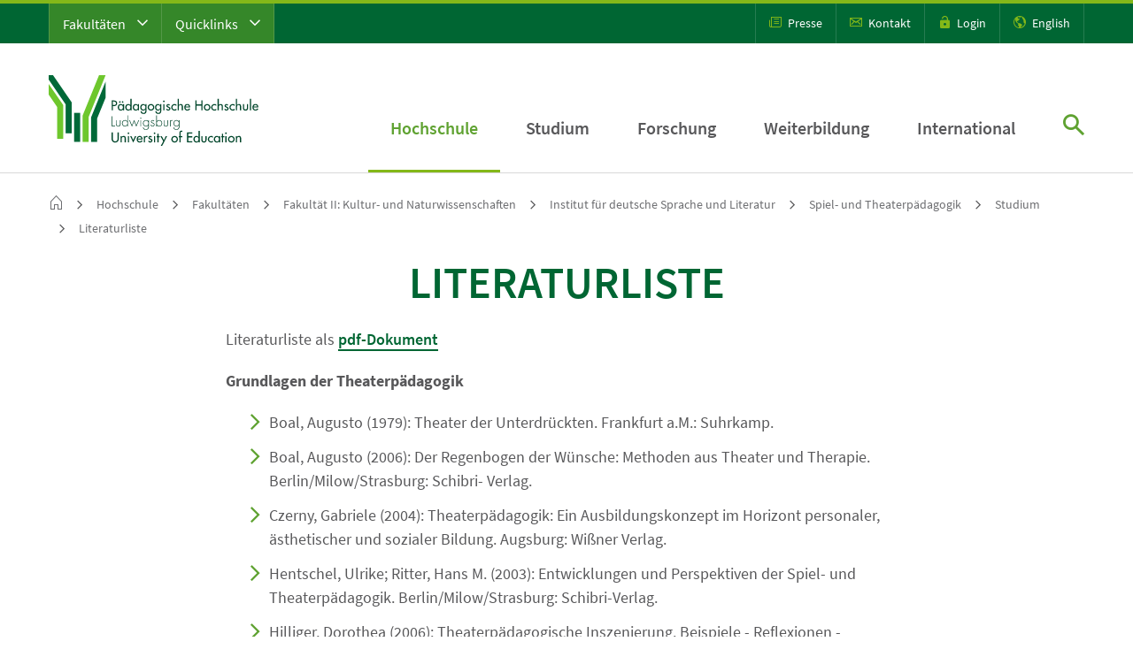

--- FILE ---
content_type: text/html; charset=utf-8
request_url: https://www.ph-ludwigsburg.de/fakultaet-2/institut-fuer-deutsche-sprache-und-literatur/spiel-und-theaterpaedagogik/studium/literaturliste
body_size: 24954
content:
<!DOCTYPE html> <html dir="ltr" lang="de-DE"> <head> <meta charset="utf-8"> <!--
	This website is powered by TYPO3 - inspiring people to share!
	TYPO3 is a free open source Content Management Framework initially created by Kasper Skaarhoj and licensed under GNU/GPL.
	TYPO3 is copyright 1998-2026 of Kasper Skaarhoj. Extensions are copyright of their respective owners.
	Information and contribution at https://typo3.org/
--> <title>Literaturliste | PH Ludwigsburg</title> <meta name="viewport" content="width=device-width, initial-scale=1"> <meta name="robots" content="index,follow"> <meta name="twitter:card" content="summary"> <meta name="revisit-after" content="10 days"> <link rel="stylesheet" type="text/css" href="/fileadmin/phlb/hochschule/einrichtungen/mit/Kuka-Tests/lageplan.css?1741186731" media="all"> <link rel="stylesheet" type="text/css" href="/fileadmin/phlb/hochschule/raumkonzepte/lageplan.css?1742978225" media="all"> <link rel="stylesheet" type="text/css" href="/dist/app.css?1750252572" media="all"> <link rel="stylesheet" type="text/css" href="/dist/print.css?1704796806" media="print"> <link rel="shortcut icon" href="/dist/favicons/favicon.ico"><link rel="icon" type="image/png" sizes="16x16" href="/dist/favicons/favicon-16x16.png"><link rel="icon" type="image/png" sizes="32x32" href="/dist/favicons/favicon-32x32.png"><link rel="icon" type="image/png" sizes="48x48" href="/dist/favicons/favicon-48x48.png"><link rel="manifest" href="/dist/favicons/manifest.json"><meta name="mobile-web-app-capable" content="yes"><meta name="theme-color" content="#fff"><meta name="application-name" content="P&auml;dagogische Hochschule Ludwigsburg"><link rel="apple-touch-icon" sizes="57x57" href="/dist/favicons/apple-touch-icon-57x57.png"><link rel="apple-touch-icon" sizes="60x60" href="/dist/favicons/apple-touch-icon-60x60.png"><link rel="apple-touch-icon" sizes="72x72" href="/dist/favicons/apple-touch-icon-72x72.png"><link rel="apple-touch-icon" sizes="76x76" href="/dist/favicons/apple-touch-icon-76x76.png"><link rel="apple-touch-icon" sizes="114x114" href="/dist/favicons/apple-touch-icon-114x114.png"><link rel="apple-touch-icon" sizes="120x120" href="/dist/favicons/apple-touch-icon-120x120.png"><link rel="apple-touch-icon" sizes="144x144" href="/dist/favicons/apple-touch-icon-144x144.png"><link rel="apple-touch-icon" sizes="152x152" href="/dist/favicons/apple-touch-icon-152x152.png"><link rel="apple-touch-icon" sizes="167x167" href="/dist/favicons/apple-touch-icon-167x167.png"><link rel="apple-touch-icon" sizes="180x180" href="/dist/favicons/apple-touch-icon-180x180.png"><link rel="apple-touch-icon" sizes="1024x1024" href="/dist/favicons/apple-touch-icon-1024x1024.png"><meta name="apple-mobile-web-app-capable" content="yes"><meta name="apple-mobile-web-app-status-bar-style" content="black-translucent"><meta name="apple-mobile-web-app-title" content="PHL"><link rel="apple-touch-startup-image" media="(device-width: 320px) and (device-height: 568px) and (-webkit-device-pixel-ratio: 2) and (orientation: portrait)" href="/dist/favicons/apple-touch-startup-image-640x1136.png"><link rel="apple-touch-startup-image" media="(device-width: 375px) and (device-height: 667px) and (-webkit-device-pixel-ratio: 2) and (orientation: portrait)" href="/dist/favicons/apple-touch-startup-image-750x1334.png"><link rel="apple-touch-startup-image" media="(device-width: 414px) and (device-height: 896px) and (-webkit-device-pixel-ratio: 2) and (orientation: portrait)" href="/dist/favicons/apple-touch-startup-image-828x1792.png"><link rel="apple-touch-startup-image" media="(device-width: 375px) and (device-height: 812px) and (-webkit-device-pixel-ratio: 3) and (orientation: portrait)" href="/dist/favicons/apple-touch-startup-image-1125x2436.png"><link rel="apple-touch-startup-image" media="(device-width: 414px) and (device-height: 736px) and (-webkit-device-pixel-ratio: 3) and (orientation: portrait)" href="/dist/favicons/apple-touch-startup-image-1242x2208.png"><link rel="apple-touch-startup-image" media="(device-width: 414px) and (device-height: 896px) and (-webkit-device-pixel-ratio: 3) and (orientation: portrait)" href="/dist/favicons/apple-touch-startup-image-1242x2688.png"><link rel="apple-touch-startup-image" media="(device-width: 768px) and (device-height: 1024px) and (-webkit-device-pixel-ratio: 2) and (orientation: portrait)" href="/dist/favicons/apple-touch-startup-image-1536x2048.png"><link rel="apple-touch-startup-image" media="(device-width: 834px) and (device-height: 1112px) and (-webkit-device-pixel-ratio: 2) and (orientation: portrait)" href="/dist/favicons/apple-touch-startup-image-1668x2224.png"><link rel="apple-touch-startup-image" media="(device-width: 834px) and (device-height: 1194px) and (-webkit-device-pixel-ratio: 2) and (orientation: portrait)" href="/dist/favicons/apple-touch-startup-image-1668x2388.png"><link rel="apple-touch-startup-image" media="(device-width: 1024px) and (device-height: 1366px) and (-webkit-device-pixel-ratio: 2) and (orientation: portrait)" href="/dist/favicons/apple-touch-startup-image-2048x2732.png"><link rel="apple-touch-startup-image" media="(device-width: 810px) and (device-height: 1080px) and (-webkit-device-pixel-ratio: 2) and (orientation: portrait)" href="/dist/favicons/apple-touch-startup-image-1620x2160.png"><link rel="apple-touch-startup-image" media="(device-width: 320px) and (device-height: 568px) and (-webkit-device-pixel-ratio: 2) and (orientation: landscape)" href="/dist/favicons/apple-touch-startup-image-1136x640.png"><link rel="apple-touch-startup-image" media="(device-width: 375px) and (device-height: 667px) and (-webkit-device-pixel-ratio: 2) and (orientation: landscape)" href="/dist/favicons/apple-touch-startup-image-1334x750.png"><link rel="apple-touch-startup-image" media="(device-width: 414px) and (device-height: 896px) and (-webkit-device-pixel-ratio: 2) and (orientation: landscape)" href="/dist/favicons/apple-touch-startup-image-1792x828.png"><link rel="apple-touch-startup-image" media="(device-width: 375px) and (device-height: 812px) and (-webkit-device-pixel-ratio: 3) and (orientation: landscape)" href="/dist/favicons/apple-touch-startup-image-2436x1125.png"><link rel="apple-touch-startup-image" media="(device-width: 414px) and (device-height: 736px) and (-webkit-device-pixel-ratio: 3) and (orientation: landscape)" href="/dist/favicons/apple-touch-startup-image-2208x1242.png"><link rel="apple-touch-startup-image" media="(device-width: 414px) and (device-height: 896px) and (-webkit-device-pixel-ratio: 3) and (orientation: landscape)" href="/dist/favicons/apple-touch-startup-image-2688x1242.png"><link rel="apple-touch-startup-image" media="(device-width: 768px) and (device-height: 1024px) and (-webkit-device-pixel-ratio: 2) and (orientation: landscape)" href="/dist/favicons/apple-touch-startup-image-2048x1536.png"><link rel="apple-touch-startup-image" media="(device-width: 834px) and (device-height: 1112px) and (-webkit-device-pixel-ratio: 2) and (orientation: landscape)" href="/dist/favicons/apple-touch-startup-image-2224x1668.png"><link rel="apple-touch-startup-image" media="(device-width: 834px) and (device-height: 1194px) and (-webkit-device-pixel-ratio: 2) and (orientation: landscape)" href="/dist/favicons/apple-touch-startup-image-2388x1668.png"><link rel="apple-touch-startup-image" media="(device-width: 1024px) and (device-height: 1366px) and (-webkit-device-pixel-ratio: 2) and (orientation: landscape)" href="/dist/favicons/apple-touch-startup-image-2732x2048.png"><link rel="apple-touch-startup-image" media="(device-width: 810px) and (device-height: 1080px) and (-webkit-device-pixel-ratio: 2) and (orientation: landscape)" href="/dist/favicons/apple-touch-startup-image-2160x1620.png"><link rel="icon" type="image/png" sizes="228x228" href="/dist/favicons/coast-228x228.png"><meta name="msapplication-TileColor" content="#fff"><meta name="msapplication-TileImage" content="/dist/favicons/mstile-144x144.png"><meta name="msapplication-config" content="/dist/favicons/browserconfig.xml"><link rel="yandex-tableau-widget" href="/dist/favicons/yandex-browser-manifest.json"> <link rel="canonical" href="https://www.ph-ludwigsburg.de/fakultaet-2/institut-fuer-deutsche-sprache-und-literatur/spiel-und-theaterpaedagogik/studium/literaturliste"> </head> <body class="__preload_transitions"> <div class="phl-site-jumpmarks" id="page-jumpmarks"> <a tabindex="1" href="#phl_wrapper__content">Zum Seiteninhalt springen</a> </div> <div class="phl-wrapper"> <div class="phl_wrapper__header" id="phl_wrapper__header"> <div class="phl_wrapper__header__search"> <a class="searchOverlay__close" href="javascript:;" title="schlie&szlig;en"><span class="icon-close"></span></a> <div class="inner_wrapper"> <div class="title text-center mb-5">Suche</div> <form action="/suche" method="get"> <div class="input-group"> <input name="tx_kesearch_pi1[sword]" type="text" class="form-control" placeholder="Suchbegriff&hellip;" aria-label="Suchvorgang starten" aria-describedby="desktop_search_submit"> <button class="btn btn-outline-secondary no--icon" type="submit" id="desktop_search_submit"><span class="icon-search"></span></button> </div> </form> </div> </div> <div class="phl_wrapper__header__meta d-none d-xl-block"> <div class="container"> <div class="row"> <div class="col-6"> <div class="phl_wrapper__header__meta__shortcuts"> <nav class="navMOpener"> <ul class="navMOpener__list clearfix"> <li class="navMOpener__list__item"> <a class="navMOpener__list__item__link" id="toggleMetaFaculties" href="javascript:;" title="Fakult&auml;ten"> Fakult&auml;ten <span class="icon-chevron-down"></span> </a> <div class="shortcutOverlay"> <div class="shortcutOverlay__faculties"> <div class="container"> <div class="row"> <div class="col-12 position-relative"> <a class="shortcutOverlay__close" href="javascript:;" title="schlie&szlig;en"><span class="icon-close"></span></a> </div> </div> <div class="row"> <div class="col-12 col-xl-4"> <div class="shortcutOverlay__faculties__block"> <nav class="metanav"> <ul class="metanav__list"> <li class="metanav__list__item " data-page-uid="339"> <div class="shortcutOverlay__faculties__block__title">Fakult&auml;t I</div> <a href="/fakultaet-1" target="_self" class="metanav__list__item__link"> Erziehungs- und Gesellschaftswissenschaften </a> </li> <li class="metanav__list__item " data-page-uid="14"> <a href="/fakultaet-1/institut-fuer-bildungsmanagement" target="_self" class="metanav__list__item__link"> Institut f&uuml;r Bildungsmanagement </a> </li> <li class="metanav__list__item " data-page-uid="337"> <a href="/fakultaet-1/institut-fuer-erziehungswissenschaft" target="_self" class="metanav__list__item__link"> Institut f&uuml;r Erziehungswissenschaft </a> </li> <li class="metanav__list__item " data-page-uid="5702"> <a href="/fakultaet-1/institut-fuer-oekonomische-bildung" target="_self" class="metanav__list__item__link"> Institut f&uuml;r &Ouml;konomische Bildung </a> </li> <li class="metanav__list__item " data-page-uid="338"> <a href="/fakultaet-1/institut-fuer-philosophie" target="_self" class="metanav__list__item__link"> Institut f&uuml;r Philosophie </a> </li> <li class="metanav__list__item " data-page-uid="340"> <a href="/fakultaet-1/institut-fuer-psychologie" target="_self" class="metanav__list__item__link"> Institut f&uuml;r Psychologie </a> </li> <li class="metanav__list__item " data-page-uid="341"> <a href="/fakultaet-1/institut-fuer-sozialwissenschaften" target="_self" class="metanav__list__item__link"> Institut f&uuml;r Sozialwissenschaften </a> </li> <li class="metanav__list__item " data-page-uid="342"> <a href="/fakultaet-1/institut-fuer-theologie" target="_self" class="metanav__list__item__link"> Institut f&uuml;r Theologie </a> </li> </ul> </nav> </div> </div> <div class="col-12 col-xl-4"> <div class="shortcutOverlay__faculties__block"> <nav class="metanav"> <ul class="metanav__list"> <li class="metanav__list__item " data-page-uid="343"> <div class="shortcutOverlay__faculties__block__title">Fakult&auml;t II</div> <a href="/fakultaet-2" target="_self" class="metanav__list__item__link"> Kultur- und Naturwissenschaften </a> </li> <li class="metanav__list__item " data-page-uid="344"> <a href="/fakultaet-2/institut-fuer-biologie" target="_self" class="metanav__list__item__link"> Institut f&uuml;r Biologie </a> </li> <li class="metanav__list__item " data-page-uid="345"> <a href="/fakultaet-2/institut-fuer-chemie-physik-und-technik" target="_self" class="metanav__list__item__link"> Institut f&uuml;r Chemie, Physik und Technik </a> </li> <li class="metanav__list__item " data-page-uid="346"> <a href="/fakultaet-2/institut-fuer-deutsche-sprache-und-literatur" target="_self" class="metanav__list__item__link"> Institut f&uuml;r deutsche Sprache und Literatur </a> </li> <li class="metanav__list__item " data-page-uid="347"> <a href="/fakultaet-2/institut-fuer-englisch" target="_self" class="metanav__list__item__link"> Institut f&uuml;r Englisch </a> </li> <li class="metanav__list__item " data-page-uid="348"> <a href="/fakultaet-2/institut-fuer-franzoesisch" target="_self" class="metanav__list__item__link"> Institut f&uuml;r Franz&ouml;sisch </a> </li> <li class="metanav__list__item " data-page-uid="6241"> <a href="/fakultaet-2/institut-fuer-informatik" target="_self" class="metanav__list__item__link"> Institut f&uuml;r Informatik </a> </li> <li class="metanav__list__item " data-page-uid="349"> <a href="/fakultaet-2/institut-fuer-kulturmanagement" target="_self" class="metanav__list__item__link"> Institut f&uuml;r Kulturmanagement </a> </li> <li class="metanav__list__item " data-page-uid="350"> <a href="/fakultaet-2/institut-fuer-kunst-musik-und-sport" target="_self" class="metanav__list__item__link"> Institut f&uuml;r Kunst, Musik und Sport </a> </li> <li class="metanav__list__item " data-page-uid="6244"> <a href="/fakultaet-2/institute-fuer-mathematik" target="_self" class="metanav__list__item__link"> Institute f&uuml;r Mathematik </a> </li> </ul> </nav> </div> </div> <div class="col-12 col-xl-4"> <div class="shortcutOverlay__faculties__block"> <nav class="metanav"> <ul class="metanav__list"> <li class="metanav__list__item " data-page-uid="4145"> <div class="shortcutOverlay__faculties__block__title">Fakult&auml;t III</div> <a href="/hochschule/fakultaeten/fakultaet-3" target="_self" class="metanav__list__item__link"> Teilhabewissenschaften </a> </li> <li class="metanav__list__item " data-page-uid="4148"> <a href="/hochschule/fakultaeten/fakultaet-3/institut-i-allgemeine-sonderpaedagogik" target="_self" class="metanav__list__item__link"> Institut f&uuml;r allgemeine Sonderp&auml;dagogik </a> </li> <li class="metanav__list__item " data-page-uid="4150"> <a href="/hochschule/fakultaeten/fakultaet-3/institut-ii-sonderpaedagogische-foerderschwerpunkte" target="_self" class="metanav__list__item__link"> Institut f&uuml;r sonderp&auml;d. F&ouml;rderschwerpunkte </a> </li> </ul> </nav> </div> </div> </div> </div> </div> </div> </li> <li class="navMOpener__list__item"> <a class="navMOpener__list__item__link" href="javascript:;" id="toggleMetaQuicklinks" title="Quicklinks">Quicklinks <span class="icon-chevron-down"></span></a> <div class="shortcutOverlay"> <div class="shortcutOverlay__quicklinks"> <div class="container"> <div class="row"> <div class="col-12 position-relative"> <a class="shortcutOverlay__close" href="javascript:;" title="schlie&szlig;en"><span class="icon-close"></span></a> </div> </div> <div class="row"> <div class="col-12"> <div class="shortcutOverlay__quicklinks__block__title">Quicklinks</div> </div> </div> <div class="row"> <div class="col-12 col-xl-4"> <div class="shortcutOverlay__facilities__block"> <nav class="metanav"> <ul class="metanav__list"> <li class="metanav__list__item " data-page-uid="6445"> <a href="https://www.ph-ludwigsburg.de/studium/studienangebot" target="_blank" class="metanav__list__item__link"> Studienangebot </a> </li> <li class="metanav__list__item " data-page-uid="6903"> <a href="https://www.ph-ludwigsburg.de/studium/beratung-und-information" target="_blank" class="metanav__list__item__link"> Studienberatung </a> </li> <li class="metanav__list__item " data-page-uid="1014"> <a href="https://media.ph-ludwigsburg.de/downloadzentrum" target="_blank" class="metanav__list__item__link"> Downloadzentrum </a> </li> <li class="metanav__list__item " data-page-uid="194"> <a href="https://moodle.ph-ludwigsburg.de/" target="_blank" class="metanav__list__item__link"> Moodle </a> </li> <li class="metanav__list__item " data-page-uid="7453"> <a href="https://campus.ph-ludwigsburg.de/qisserver/pages/cs/sys/portal/hisinoneStartPage.faces" target="_blank" class="metanav__list__item__link"> eCampus </a> </li> <li class="metanav__list__item " data-page-uid="1015"> <a href="/suche/personenverzeichnis" target="_blank" class="metanav__list__item__link"> Personenverzeichnis </a> </li> <li class="metanav__list__item " data-page-uid="4927"> <a href="/studium/studienorganisation/semestertermine" target="_self" class="metanav__list__item__link"> Semestertermine </a> </li> <li class="metanav__list__item " data-page-uid="7871"> <a href="https://www.ph-ludwigsburg.de/termine" target="_blank" class="metanav__list__item__link"> Veranstaltungskalender </a> </li> <li class="metanav__list__item " data-page-uid="195"> <a href="https://rds.ibs-bw.de/phlb/opac/" target="_blank" class="metanav__list__item__link"> Literaturrecherche (OPAC plus) </a> </li> <li class="metanav__list__item " data-page-uid="193"> <a href="https://lsf.ph-ludwigsburg.de/" target="_blank" class="metanav__list__item__link"> Vorlesungsverzeichnis (LSF) </a> </li> <li class="metanav__list__item " data-page-uid="1024"> <a href="https://forschung.ph-ludwigsburg.de/" target="_blank" class="metanav__list__item__link"> Forschungsdatenbank </a> </li> </ul> </nav> </div> </div> <div class="col-12 col-xl-4"> <div class="shortcutOverlay__facilities__block"> <nav class="metanav"> <ul class="metanav__list"> <li class="metanav__list__item " data-page-uid="356"> <a href="/studium/studierende" target="_self" class="metanav__list__item__link"> Informationen f&uuml;r Studierende </a> </li> <li class="metanav__list__item " data-page-uid="4156"> <a href="/studium/studieninteressierte" target="_self" class="metanav__list__item__link"> Informationen f&uuml;r Studieninteressierte </a> </li> <li class="metanav__list__item " data-page-uid="264"> <a href="/informationen-fuer-beschaeftigte" target="_self" class="metanav__list__item__link"> Informationen f&uuml;r Besch&auml;ftigte </a> </li> <li class="metanav__list__item " data-page-uid="358"> <a href="/hochschule/verwaltung/personalangelegenheiten/stellenangebote" target="_self" class="metanav__list__item__link"> Informationen f&uuml;r Stellensuchende </a> </li> </ul> </nav> </div> </div> <div class="col-12 col-xl-4"> <div class="shortcutOverlay__facilities__block"> <nav class="metanav"> <ul class="metanav__list"> <li class="metanav__list__item " data-page-uid="3108"> <a href="/hochschule/einrichtungen" target="_self" class="metanav__list__item__link"> Einrichtungen der PH </a> </li> <li class="metanav__list__item " data-page-uid="336"> <a href="https://www.pse-stuttgart-ludwigsburg.de/" target="_blank" class="metanav__list__item__link"> Professional School of Education Stuttgart Ludwigsburg (PSE) </a> </li> <li class="metanav__list__item " data-page-uid="1021"> <a href="https://www.graduiertenakademie.de/" target="_blank" class="metanav__list__item__link"> Graduiertenakademie </a> </li> <li class="metanav__list__item " data-page-uid="1022"> <a href="https://www.ph-ludwigsburg.de/weiterbildung/arbeitsstelle-hochschuldidaktik" target="_blank" class="metanav__list__item__link"> Arbeitsstelle Hochschuldidaktik </a> </li> <li class="metanav__list__item " data-page-uid="1023"> <a href="https://www.ph-ludwigsburg.de/eu_forsch" target="_blank" class="metanav__list__item__link"> EU Forschungsreferat </a> </li> </ul> </nav> </div> </div> </div> </div> </div> </div> </li> </ul> </nav> </div> </div> <div class="col-6"> <div class="phl_wrapper__header__meta__iconmenu"> <ul> <li><a href="/hochschule/zentrale-ansprechpartnerinnen/hochschulkommunikation" title="Presse"><span class="icon-press"></span> Presse</a></li> <li><a href="/kontakt" title="Kontakt"><span class="icon-mail"></span> Kontakt</a></li> <li><a href="/login" title="Login"><span class="icon-login"></span> Login</a></li> <li><a href="https://www.ph-ludwigsburg.de/en/" title="English"><span class="icon-language"></span> English</a></li> </ul> </div> </div> </div> </div> </div> <div class="phl_wrapper__header__main"> <div class="container"> <div class="row"> <div class="col-12"> <div class="phl_wrapper__header__main__wrapper"> <div class="phl_wrapper__header__main__wrapper__logo"> <a href="/" class="logo" title="Zur Startseite: P&auml;dagogische Hochschule Ludwigsburg"> <img src="/dist/images/logos/Logo-PH_Ludwigsburg.svg" title="P&auml;dagogische Hochschule Ludwigsburg" alt="Logo P&auml;dagogische Hochschule Ludwigsburg"> </a> </div> <div class="phl_wrapper__header__main__wrapper__navigation d-none d-xl-block"> <nav class="dnav"> <ul class="dnav__list"> <li class="dnav__list__item active" data-page-uid="29"> <a href="/hochschule" target="_self" class="dnav__list__item__link sub active "> Hochschule </a> <div class="dnav-overlay"> <div class="container"> <div class="row"> <div class="col-12"> <div class="dnav-overlay__wrapper"> <a href="javascript:;" class="close-menu"><span class="icon-close"></span></a> <button type="button" class="btn level-back no--icon"><span class="icon-chevron-l"></span> Ebene zur&uuml;ck</button> <div class="dnav-overlay__wrapper__stage"> <div class="menu__wrapper"> <ul class="dnav-overlay__list" data-level="2" style="left:0"> <li class="" data-page-uid="29"> <a href="/hochschule" target="_self" class="active">Hochschule <span class="icon-chevron-r"></span></a> </li> <li class="" data-page-uid="4204"> <a href="/aktuelles" target="_self" class="">Aktuelles</a> </li> <li class="" data-page-uid="7884"> <a href="/termine" target="_self" class="">Veranstaltungskalender</a> </li> <li class="" data-page-uid="46"> <a href="/hochschule/profil" target="_self" class="">Profil</a> <a href="javascript:;" class="sub-opener"><span class="icon-chevron-r"></span></a> <ul class="dnav-overlay__list dnav-overlay__list-sub" data-level="3"> <li class="" data-page-uid="46"> <a href="/hochschule/profil" target="_self" class="">Profil <span class="icon-chevron-r"></span></a> </li> <li class="" data-page-uid="1958"> <a href="/hochschule/profil/leitbild-der-ph-ludwigsburg" target="_self" class="">Leitbild der PH Ludwigsburg</a> </li> <li class="" data-page-uid="2130"> <a href="/hochschule/profil/daten-und-fakten" target="_self" class="">Daten und Fakten</a> </li> <li class="" data-page-uid="6013"> <a href="/hochschule/profil/strategiepapiere-der-hochschule" target="_self" class="">Strategiepapiere der Hochschule</a> </li> <li class="" data-page-uid="533"> <a href="/hochschule/profil/organigramm" target="_self" class="">Organigramm</a> </li> <li class="" data-page-uid="1470"> <a href="/hochschule/profil/alumninetzwerk" target="_self" class="">Alumninetzwerk</a> </li> <li class="" data-page-uid="4898"> <a href="/hochschule/profil/ehrungen" target="_self" class="">Ehrungen</a> </li> <li class="" data-page-uid="6161"> <a href="/hochschule/profil/foerderer-freunde" target="_self" class="">F&ouml;rderer + Freunde</a> </li> <li class="" data-page-uid="2243"> <a href="/hochschule/profil/preise-auszeichnungen" target="_self" class="">Preise + Auszeichnungen</a> </li> <li class="" data-page-uid="1475"> <a href="/hochschule/profil/publikationen-der-ph-ludwigsburg" target="_self" class="">Publikationen der PH Ludwigsburg</a> </li> </ul> </li> <li class="" data-page-uid="47"> <a href="/hochschule/zentrale-gremien-und-leitung" target="_self" class="">Zentrale Gremien und Leitung</a> <a href="javascript:;" class="sub-opener"><span class="icon-chevron-r"></span></a> <ul class="dnav-overlay__list dnav-overlay__list-sub" data-level="3"> <li class="" data-page-uid="47"> <a href="/hochschule/zentrale-gremien-und-leitung" target="_self" class="">Zentrale Gremien und Leitung <span class="icon-chevron-r"></span></a> </li> <li class="" data-page-uid="48"> <a href="/hochschule/zentrale-gremien-und-leitung/rektorat" target="_self" class="">Rektorat</a> </li> <li class="" data-page-uid="49"> <a href="/hochschule/zentrale-gremien-und-leitung/hochschulrat" target="_self" class="">Hochschulrat</a> </li> <li class="" data-page-uid="50"> <a href="/hochschule/zentrale-gremien-und-leitung/senat" target="_self" class="">Senat</a> </li> <li class="" data-page-uid="4461"> <a href="/hochschule/zentrale-gremien-und-leitung/jahresberichte" target="_self" class="">Jahresberichte</a> </li> </ul> </li> <li class="active" data-page-uid="60"> <a href="/hochschule/fakultaeten" target="_self" class="active">Fakult&auml;ten</a> <a href="javascript:;" class="sub-opener"><span class="icon-chevron-r"></span></a> <ul class="dnav-overlay__list dnav-overlay__list-sub" data-level="3"> <li class="" data-page-uid="60"> <a href="/hochschule/fakultaeten" target="_self" class="active">Fakult&auml;ten <span class="icon-chevron-r"></span></a> </li> <li class="" data-page-uid="105"> <a href="/fakultaet-1" target="_self" class="">Fakult&auml;t I: Erziehungs- und Gesellschaftswissenschaften</a> </li> <li class="active" data-page-uid="104"> <a href="/fakultaet-2" target="_self" class="active">Fakult&auml;t II: Kultur- und Naturwissenschaften</a> </li> <li class="" data-page-uid="106"> <a href="/hochschule/fakultaeten/fakultaet-3" target="_self" class="">Fakult&auml;t III: Teilhabewissenschaften</a> </li> </ul> </li> <li class="" data-page-uid="52"> <a href="/hochschule/verwaltung" target="_self" class="">Verwaltung</a> <a href="javascript:;" class="sub-opener"><span class="icon-chevron-r"></span></a> <ul class="dnav-overlay__list dnav-overlay__list-sub" data-level="3"> <li class="" data-page-uid="52"> <a href="/hochschule/verwaltung" target="_self" class="">Verwaltung <span class="icon-chevron-r"></span></a> </li> <li class="" data-page-uid="153"> <a href="/hochschule/verwaltung/finanzen" target="_self" class="">Finanzen</a> </li> <li class="" data-page-uid="152"> <a href="/hochschule/verwaltung/personalangelegenheiten" target="_self" class="">Personalangelegenheiten</a> </li> <li class="" data-page-uid="151"> <a href="/studium/pruefungen/kontakt" target="_self" class="">Pr&uuml;fungsangelegenheiten</a> </li> <li class="" data-page-uid="150"> <a href="/studium/beratung-und-information/studienabteilung" target="_self" class="">Studienabteilung</a> </li> <li class="" data-page-uid="154"> <a href="/hochschule/verwaltung/technischer-dienst" target="_self" class="">Technischer Dienst</a> </li> </ul> </li> <li class="" data-page-uid="59"> <a href="/hochschule/einrichtungen" target="_self" class="">Einrichtungen</a> <a href="javascript:;" class="sub-opener"><span class="icon-chevron-r"></span></a> <ul class="dnav-overlay__list dnav-overlay__list-sub" data-level="3"> <li class="" data-page-uid="59"> <a href="/hochschule/einrichtungen" target="_self" class="">Einrichtungen <span class="icon-chevron-r"></span></a> </li> <li class="" data-page-uid="99"> <a href="/hochschule/einrichtungen/hochschulbibliothek" target="_self" class="">Hochschulbibliothek</a> </li> <li class="" data-page-uid="98"> <a href="/hochschule/einrichtungen/mit" target="_self" class="">Zentrum f&uuml;r Medien und Informationstechnologie (MIT)</a> </li> <li class="" data-page-uid="163"> <a href="/hochschule/einrichtungen/btz" target="_self" class="">Bild- und Theaterzentrum (BTZ)</a> </li> <li class="" data-page-uid="164"> <a href="/hochschule/einrichtungen/didaktische-sammlungen" target="_self" class="">Didaktische Sammlungen</a> </li> <li class="" data-page-uid="1542"> <a href="/forbi" target="_self" class="">ForBi</a> </li> <li class="" data-page-uid="1921"> <a href="https://www.ph-ludwigsburg.de/en/international/landingpage-international" target="_blank" class="">International Office</a> </li> <li class="" data-page-uid="165"> <a href="/hochschule/einrichtungen/kombi" target="_self" class="">Kompetenzzentrum f&uuml;r Bildungsberatung (KomBi)</a> </li> <li class="" data-page-uid="5611"> <a href="/hochschule/einrichtungen/makerspace" target="_self" class="">Makerspace</a> </li> <li class="" data-page-uid="5349"> <a href="/hochschule/einrichtungen/professional-school-of-education-stuttgart-ludwigsburg-pse" target="_self" class="">Professional School of Education Stuttgart - Ludwigsburg (PSE)</a> </li> <li class="" data-page-uid="285"> <a href="/hochschule/einrichtungen/sprachdidaktisches-zentrum" target="_self" class="">Sprachdidaktisches Zentrum</a> </li> <li class="" data-page-uid="7445"> <a href="/hochschule/einrichtungen/lift-ludwigsburger-interdisziplinaeres-zentrum-fuer-forschung-und-transfer" target="_self" class="">LIFT - Ludwigsburger interdisziplin&auml;res Zentrum f&uuml;r Forschung und Transfer</a> </li> <li class="" data-page-uid="1543"> <a href="/hochschule/einrichtungen/zentrum-fuer-literaturdidaktik-zeld" target="_self" class="">Zentrum f&uuml;r Literaturdidaktik (ZeLd)</a> </li> <li class="" data-page-uid="168"> <a href="/weiterbildung/zentrum-wissenschaftliche-weiterbildung" target="_self" class="">Zentrum f&uuml;r wissenschaftliche Weiterbildung</a> </li> </ul> </li> <li class="" data-page-uid="215"> <a href="/hochschule/zentrale-ansprechpartnerinnen" target="_self" class="">Zentrale Ansprechpartner*innen</a> <a href="javascript:;" class="sub-opener"><span class="icon-chevron-r"></span></a> <ul class="dnav-overlay__list dnav-overlay__list-sub" data-level="3"> <li class="" data-page-uid="215"> <a href="/hochschule/zentrale-ansprechpartnerinnen" target="_self" class="">Zentrale Ansprechpartner*innen <span class="icon-chevron-r"></span></a> </li> <li class="" data-page-uid="1584"> <a href="/hochschule/zentrale-ansprechpartnerinnen/alumninetzwerk" target="_self" class="">Alumninetzwerk</a> </li> <li class="" data-page-uid="172"> <a href="/hochschule/zentrale-ansprechpartnerinnen/beratung-fuer-behinderte-und-chronisch-erkrankte" target="_self" class="">Beratung f&uuml;r Behinderte und chronisch Erkrankte</a> </li> <li class="" data-page-uid="54"> <a href="/hochschule/zentrale-ansprechpartnerinnen/campusmanagement" target="_self" class="">Campusmanagement</a> </li> <li class="" data-page-uid="170"> <a href="/hochschule/zentrale-ansprechpartnerinnen/datenschutz-und-informationssicherheit" target="_self" class="">Datenschutz und Informationssicherheit</a> </li> <li class="" data-page-uid="7823"> <a href="/hochschule/zentrale-ansprechpartnerinnen/digital-learning-center" target="_self" class="">Digital Learning Center</a> </li> <li class="" data-page-uid="173"> <a href="/hochschule/zentrale-ansprechpartnerinnen/gleichstellung" target="_self" class="">Gleichstellung</a> </li> <li class="" data-page-uid="57"> <a href="/hochschule/zentrale-ansprechpartnerinnen/green-office" target="_self" class="">Green Office</a> </li> <li class="" data-page-uid="100"> <a href="/hochschule/zentrale-ansprechpartnerinnen/hochschulkommunikation" target="_self" class="">Hochschulkommunikation</a> </li> <li class="" data-page-uid="61"> <a href="/hochschule/zentrale-ansprechpartnerinnen/personalrat" target="_self" class="">Personalrat</a> </li> <li class="" data-page-uid="260"> <a href="/hochschule/zentrale-ansprechpartnerinnen/qualitaetsmanagement" target="_self" class="">Qualit&auml;tsmanagement</a> </li> <li class="" data-page-uid="262"> <a href="/hochschule/zentrale-ansprechpartnerinnen/sicherheitsbeauftragte" target="_self" class="">Sicherheitsbeauftragte</a> </li> <li class="" data-page-uid="261"> <a href="/hochschule/zentrale-ansprechpartnerinnen/strahlenschutz" target="_self" class="">Strahlenschutz</a> </li> <li class="" data-page-uid="506"> <a href="/hochschule/zentrale-ansprechpartnerinnen/verfasste-studierendenschaft" target="_self" class="">Verfasste Studierendenschaft</a> </li> </ul> </li> <li class="" data-page-uid="167"> <a href="/hochschule/campusleben" target="_self" class="">Campusleben</a> <a href="javascript:;" class="sub-opener"><span class="icon-chevron-r"></span></a> <ul class="dnav-overlay__list dnav-overlay__list-sub" data-level="3"> <li class="" data-page-uid="167"> <a href="/hochschule/campusleben" target="_self" class="">Campusleben <span class="icon-chevron-r"></span></a> </li> <li class="" data-page-uid="335"> <a href="/hochschule/campusleben/allgemeiner-hochschulsport" target="_self" class="">Allgemeiner Hochschulsport</a> </li> <li class="" data-page-uid="5927"> <a href="/hochschule/campusleben/absolventenfeier" target="_self" class="">Absolventenfeier</a> </li> <li class="" data-page-uid="489"> <a href="/hochschule/campusleben/hochschultheater" target="_self" class="">Hochschultheater</a> </li> <li class="" data-page-uid="4961"> <a href="/hochschule/campusleben/kinderuni-ludwigsburg" target="_self" class="">Kinderuni Ludwigsburg</a> </li> <li class="" data-page-uid="488"> <a href="/hochschule/campusleben/literatur-cafe" target="_self" class="">Literatur-Caf&eacute;</a> </li> <li class="" data-page-uid="5002"> <a href="/hochschule/campusleben/lernfestival" target="_self" class="">Lernfestival</a> </li> </ul> </li> <li class="" data-page-uid="7271"> <a href="/hochschule/bauinformation" target="_self" class="">Bauinformation</a> <a href="javascript:;" class="sub-opener"><span class="icon-chevron-r"></span></a> <ul class="dnav-overlay__list dnav-overlay__list-sub" data-level="3"> <li class="" data-page-uid="7271"> <a href="/hochschule/bauinformation" target="_self" class="">Bauinformation <span class="icon-chevron-r"></span></a> </li> <li class="" data-page-uid="3513"> <a href="/hochschule/bauinformation/alte-sporthalle" target="_self" class="">Alte Sporthalle</a> </li> <li class="" data-page-uid="8216"> <a href="/hochschule/bauinformation/verfuegungsgebaeude" target="_self" class="">Verf&uuml;gungsgeb&auml;ude</a> </li> </ul> </li> <li class="" data-page-uid="7809"> <a href="/hochschule/raumkonzepte" target="_self" class="">Raumkonzepte</a> </li> <li class="" data-page-uid="5649"> <a href="/hochschule/weltoffene-hochschule" target="_self" class="">Weltoffene Hochschule</a> <a href="javascript:;" class="sub-opener"><span class="icon-chevron-r"></span></a> <ul class="dnav-overlay__list dnav-overlay__list-sub" data-level="3"> <li class="" data-page-uid="5649"> <a href="/hochschule/weltoffene-hochschule" target="_self" class="">Weltoffene Hochschule <span class="icon-chevron-r"></span></a> </li> <li class="" data-page-uid="5626"> <a href="/hochschule/weltoffene-hochschule/hilfsangebote-ukraine-offers-of-help-for-ukraine" target="_self" class="">Hilfsangebote Ukraine / Offers of help for Ukraine</a> </li> <li class="" data-page-uid="5840"> <a href="/hochschule/weltoffene-hochschule/forum-migration" target="_self" class="">Forum Migration</a> </li> <li class="" data-page-uid="6296"> <a href="/hochschule/weltoffene-hochschule/hilfe-fuer-chernivtsi" target="_self" class="">Hilfe f&uuml;r Chernivtsi</a> </li> </ul> </li> <li class="" data-page-uid="6967"> <a href="/hochschule/hochschule-fuer-alle" target="_self" class="">Hochschule f&uuml;r alle</a> <a href="javascript:;" class="sub-opener"><span class="icon-chevron-r"></span></a> <ul class="dnav-overlay__list dnav-overlay__list-sub" data-level="3"> <li class="" data-page-uid="6967"> <a href="/hochschule/hochschule-fuer-alle" target="_self" class="">Hochschule f&uuml;r alle <span class="icon-chevron-r"></span></a> </li> <li class="" data-page-uid="8536"> <a href="/hochschule/hochschule-fuer-alle/angebote-fuer-kinder-und-jugendliche" target="_self" class="">Kinder und Jugendliche</a> </li> <li class="" data-page-uid="8537"> <a href="/hochschule/hochschule-fuer-alle/angebote-fuer-lehrkraefte-und-schulen" target="_self" class="">Lehrkr&auml;fte und Schulen</a> </li> <li class="" data-page-uid="8533"> <a href="/weiterbildung/wb-angebote/gasthoererinnen" target="_self" class="">Gasth&ouml;rer*innen</a> </li> <li class="" data-page-uid="8534"> <a href="/weiterbildung" target="_self" class="">Wissenschaftliche Weiterbildung</a> </li> <li class="" data-page-uid="8535"> <a href="/termine" target="_self" class="">Weitere &ouml;ffentliche Veranstaltungen f&uuml;r alle</a> </li> </ul> </li> <li class="" data-page-uid="8463"> <a href="/hochschule/paedagogisches-reflektieren" target="_self" class="">P&auml;dagogisches Reflektieren</a> <a href="javascript:;" class="sub-opener"><span class="icon-chevron-r"></span></a> <ul class="dnav-overlay__list dnav-overlay__list-sub" data-level="3"> <li class="" data-page-uid="8463"> <a href="/hochschule/paedagogisches-reflektieren" target="_self" class="">P&auml;dagogisches Reflektieren <span class="icon-chevron-r"></span></a> </li> <li class="" data-page-uid="8414"> <a href="/hochschule/paedagogisches-reflektieren/das-projekt" target="_self" class="">Das Projekt</a> </li> <li class="" data-page-uid="8415"> <a href="/hochschule/paedagogisches-reflektieren/projektstruktur-unsere-arbeitspakete-ap-im-ueberblick" target="_self" class="">Projektstruktur: Unsere Arbeitspakete (AP) im &Uuml;berblick</a> </li> <li class="" data-page-uid="8416"> <a href="/hochschule/paedagogisches-reflektieren/mitmachen-angebote" target="_self" class="">Mitmachen &amp; Angebote</a> </li> <li class="" data-page-uid="8417"> <a href="/hochschule/paedagogisches-reflektieren/team-kontakt" target="_self" class="">Team &amp; Kontakt</a> </li> </ul> </li> </ul> </div> </div> </div> </div> </div> </div> </div> </li> <li class="dnav__list__item" data-page-uid="30"> <a href="/studium" target="_self" class="dnav__list__item__link sub "> Studium </a> <div class="dnav-overlay"> <div class="container"> <div class="row"> <div class="col-12"> <div class="dnav-overlay__wrapper"> <a href="javascript:;" class="close-menu"><span class="icon-close"></span></a> <button type="button" class="btn level-back no--icon"><span class="icon-chevron-l"></span> Ebene zur&uuml;ck</button> <div class="dnav-overlay__wrapper__stage"> <div class="menu__wrapper"> <ul class="dnav-overlay__list" data-level="2" style="left:0"> <li class="" data-page-uid="30"> <a href="/studium" target="_self" class="">Studium <span class="icon-chevron-r"></span></a> </li> <li class="" data-page-uid="3489"> <a href="/studium/aktuelles" target="_self" class="">Aktuelles</a> </li> <li class="" data-page-uid="1478"> <a href="/studium/beratung-und-information" target="_self" class="">Beratung und Information</a> </li> <li class="" data-page-uid="3012"> <a href="/studium/bewerbungsportal" target="_self" class="">Bewerbungsportal</a> </li> <li class="" data-page-uid="3640"> <a href="/studium/studienangebot" target="_self" class="">Studienangebot</a> </li> <li class="" data-page-uid="968"> <a href="/studium/studieninteressierte" target="_self" class="">Studieninteressierte</a> <a href="javascript:;" class="sub-opener"><span class="icon-chevron-r"></span></a> <ul class="dnav-overlay__list dnav-overlay__list-sub" data-level="3"> <li class="" data-page-uid="968"> <a href="/studium/studieninteressierte" target="_self" class="">Studieninteressierte <span class="icon-chevron-r"></span></a> </li> <li class="" data-page-uid="8499"> <a href="/studium/studienangebot" target="_self" class="">Studienangebot</a> </li> <li class="" data-page-uid="8500"> <a href="/studium/studienorganisation/semestertermine" target="_self" class="">Termine und Fristen</a> </li> <li class="" data-page-uid="6834"> <a href="/studium/studieninteressierte/studienorientierung-und-entscheidung" target="_self" class="">Studienorientierung und -entscheidung</a> </li> <li class="" data-page-uid="8501"> <a href="/studium/bewerbungsportal" target="_self" class="">Bewerbung, Zulassung und Einschreibung</a> </li> <li class="" data-page-uid="7083"> <a href="/studium/studieninteressierte/finanzierung-und-wohnen" target="_self" class="">Finanzierung und Wohnen</a> </li> <li class="" data-page-uid="8502"> <a href="/hochschule/campusleben" target="_self" class="">Campusleben</a> </li> </ul> </li> <li class="" data-page-uid="3806"> <a href="/studium/erstsemester" target="_self" class="">Erstsemester</a> <a href="javascript:;" class="sub-opener"><span class="icon-chevron-r"></span></a> <ul class="dnav-overlay__list dnav-overlay__list-sub" data-level="3"> <li class="" data-page-uid="3806"> <a href="/studium/erstsemester" target="_self" class="">Erstsemester <span class="icon-chevron-r"></span></a> </li> <li class="" data-page-uid="7092"> <a href="/studium/erstsemester/ab-einschreibung-bis-studienstart" target="_self" class="">Ab Einschreibung bis Studienstart</a> </li> <li class="" data-page-uid="7091"> <a href="/studium/erstsemester/ankommen-an-der-ph-ludwigsburg" target="_self" class="">Ankommen an der PH Ludwigsburg</a> </li> <li class="" data-page-uid="8503"> <a href="/studium/studienorganisation" target="_self" class="">Studienorganisation</a> </li> <li class="" data-page-uid="8504"> <a href="/studium/beratung-und-information" target="_self" class="">Beratung und Information</a> </li> <li class="" data-page-uid="8505"> <a href="/hochschule/einrichtungen/mit" target="_self" class="">Support zu WLAN-Zugang, E-Mail, Accounts, Software</a> </li> <li class="" data-page-uid="8506"> <a href="/studium/studieninteressierte/finanzierung-und-wohnen" target="_self" class="">Finanzierung und Wohnen</a> </li> <li class="" data-page-uid="8507"> <a href="/hochschule/campusleben" target="_self" class="">Campusleben</a> </li> <li class="" data-page-uid="5417"> <a href="/studium/erstsemester/einfuehrungswoche" target="_self" class="">Einf&uuml;hrungswoche</a> </li> <li class="" data-page-uid="3807"> <a href="/studium/erstsemester/studienunterlagen" target="_self" class="">Studienunterlagen</a> </li> </ul> </li> <li class="" data-page-uid="1429"> <a href="/studium/studierende" target="_self" class="">Studierende</a> <a href="javascript:;" class="sub-opener"><span class="icon-chevron-r"></span></a> <ul class="dnav-overlay__list dnav-overlay__list-sub" data-level="3"> <li class="" data-page-uid="1429"> <a href="/studium/studierende" target="_self" class="">Studierende <span class="icon-chevron-r"></span></a> </li> <li class="" data-page-uid="8516"> <a href="/studium/beratung-und-information" target="_self" class="">Beratung und Information</a> </li> <li class="" data-page-uid="8517"> <a href="/studium/vorlesungsverzeichnis" target="_self" class="">Vorlesungsverzeichnis</a> </li> <li class="" data-page-uid="8520"> <a href="/studium/erstsemester" target="_self" class="">Erstsemester/ Studieneingangsphase</a> </li> <li class="" data-page-uid="8521"> <a href="/studium/studienorganisation/semestertermine" target="_self" class="">Termine und Fristen</a> </li> <li class="" data-page-uid="8522"> <a href="/studium/studienorganisation/formulare-zum-studium" target="_self" class="">Formulare zum Studium</a> </li> <li class="" data-page-uid="8518"> <a href="/studium/pruefungen" target="_self" class="">Pr&uuml;fungen</a> </li> <li class="" data-page-uid="8519"> <a href="/studium/schulpraxisamt" target="_self" class="">Schulpraktische Studien</a> </li> <li class="" data-page-uid="8523"> <a href="/studium/studienorganisation/uebergang-la-masterstudium" target="_self" class="">&Uuml;bergang Bachelor-Master</a> </li> </ul> </li> <li class="" data-page-uid="7040"> <a href="/studium/studieren-in-besonderen-lebenslagen" target="_self" class="">Studieren in besonderen Lebenslagen</a> <a href="javascript:;" class="sub-opener"><span class="icon-chevron-r"></span></a> <ul class="dnav-overlay__list dnav-overlay__list-sub" data-level="3"> <li class="" data-page-uid="7040"> <a href="/studium/studieren-in-besonderen-lebenslagen" target="_self" class="">Studieren in besonderen Lebenslagen <span class="icon-chevron-r"></span></a> </li> <li class="" data-page-uid="8491"> <a href="/studium/beratung-und-information/studieren-mit-kind" target="_self" class="">Studieren mit Care-Aufgaben</a> </li> <li class="" data-page-uid="8492"> <a href="/hochschule/zentrale-ansprechpartnerinnen/beratung-fuer-behinderte-und-chronisch-erkrankte" target="_self" class="">Studieren mit Beeintr&auml;chtigungen</a> </li> <li class="" data-page-uid="8493"> <a href="/studium/studienorganisation/studienfinanzierung-stipendien" target="_self" class="">Studieren bei finanziellen Schwierigkeiten</a> </li> <li class="" data-page-uid="7082"> <a href="/studium/studieren-in-besonderen-lebenslagen/psychologische-beratung" target="_self" class="">Psychologische Beratung</a> </li> <li class="" data-page-uid="8494"> <a href="https://www.esg-khg.de/wir-fuer-euch.html" target="_blank" class="">Seelsorge</a> </li> </ul> </li> <li class="" data-page-uid="7014"> <a href="/studium/nach-dem-studium" target="_self" class="">Nach dem Studium</a> <a href="javascript:;" class="sub-opener"><span class="icon-chevron-r"></span></a> <ul class="dnav-overlay__list dnav-overlay__list-sub" data-level="3"> <li class="" data-page-uid="7014"> <a href="/studium/nach-dem-studium" target="_self" class="">Nach dem Studium <span class="icon-chevron-r"></span></a> </li> <li class="" data-page-uid="7920"> <a href="/studium/nach-dem-studium/vorbereitungsdienst" target="_self" class="">Vorbereitungsdienst</a> </li> <li class="" data-page-uid="8495"> <a href="/studium/pruefungen/promotion-und-habilitation" target="_self" class="">Promotion und Habilitation</a> </li> <li class="" data-page-uid="8496"> <a href="/weiterbildung" target="_self" class="">Wissenschaftliche Weiterbildung</a> </li> <li class="" data-page-uid="8497"> <a href="/forschung/wissenschaftliche-karriere" target="_self" class="">Qualifikation und Karriere</a> </li> <li class="" data-page-uid="8498"> <a href="/hochschule/profil/alumninetzwerk" target="_self" class="">Alumni</a> </li> </ul> </li> </ul> </div> </div> </div> </div> </div> </div> </div> </li> <li class="dnav__list__item" data-page-uid="31"> <a href="/forschung" target="_self" class="dnav__list__item__link sub "> Forschung </a> <div class="dnav-overlay"> <div class="container"> <div class="row"> <div class="col-12"> <div class="dnav-overlay__wrapper"> <a href="javascript:;" class="close-menu"><span class="icon-close"></span></a> <button type="button" class="btn level-back no--icon"><span class="icon-chevron-l"></span> Ebene zur&uuml;ck</button> <div class="dnav-overlay__wrapper__stage"> <div class="menu__wrapper"> <ul class="dnav-overlay__list" data-level="2" style="left:0"> <li class="" data-page-uid="31"> <a href="/forschung" target="_self" class="">Forschung <span class="icon-chevron-r"></span></a> </li> <li class="" data-page-uid="6260"> <a href="/forschung/ausschreibungen-und-stipendien" target="_self" class="">Ausschreibungen und Stipendien</a> <a href="javascript:;" class="sub-opener"><span class="icon-chevron-r"></span></a> <ul class="dnav-overlay__list dnav-overlay__list-sub" data-level="3"> <li class="" data-page-uid="6260"> <a href="/forschung/ausschreibungen-und-stipendien" target="_self" class="">Ausschreibungen und Stipendien <span class="icon-chevron-r"></span></a> </li> <li class="" data-page-uid="6481"> <a href="/forschung/ausschreibungen-und-stipendien/nachrichtenarchiv-ausschreibungen-stipendien" target="_self" class="">Nachrichtenarchiv Ausschreibungen &amp; Stipendien</a> </li> </ul> </li> <li class="" data-page-uid="6261"> <a href="/forschung/aktuelle-projekte-und-meldungen" target="_self" class="">Aktuelle Projekte und Meldungen</a> <a href="javascript:;" class="sub-opener"><span class="icon-chevron-r"></span></a> <ul class="dnav-overlay__list dnav-overlay__list-sub" data-level="3"> <li class="" data-page-uid="6261"> <a href="/forschung/aktuelle-projekte-und-meldungen" target="_self" class="">Aktuelle Projekte und Meldungen <span class="icon-chevron-r"></span></a> </li> <li class="" data-page-uid="6477"> <a href="/forschung/aktuelle-projekte-und-meldungen/nachrichtenarchiv-projekte" target="_self" class="">Nachrichtenarchiv Projekte</a> </li> </ul> </li> <li class="" data-page-uid="6263"> <a href="/forschung/forschungsprofil-und-projekte" target="_self" class="">Forschungsprofil und Projekte</a> </li> <li class="" data-page-uid="6268"> <a href="/forschung/forschungsfoerderung" target="_self" class="">Forschungsf&ouml;rderung</a> <a href="javascript:;" class="sub-opener"><span class="icon-chevron-r"></span></a> <ul class="dnav-overlay__list dnav-overlay__list-sub" data-level="3"> <li class="" data-page-uid="6268"> <a href="/forschung/forschungsfoerderung" target="_self" class="">Forschungsf&ouml;rderung <span class="icon-chevron-r"></span></a> </li> <li class="" data-page-uid="6269"> <a href="/forschung/forschungsfoerderung/interne-forschungsfoerderung" target="_self" class="">Interne Forschungsf&ouml;rderung</a> </li> <li class="" data-page-uid="6270"> <a href="/forschung/forschungsfoerderung/drittmittelfoerderung" target="_self" class="">Drittmittelf&ouml;rderung</a> </li> <li class="" data-page-uid="7925"> <a href="/forschung/forschungsfoerderung/projektmanagement" target="_self" class="">Projektmanagement</a> </li> </ul> </li> <li class="" data-page-uid="6272"> <a href="/forschung/wissenschaftliche-karriere" target="_self" class="">Wissenschaftliche Karriere</a> <a href="javascript:;" class="sub-opener"><span class="icon-chevron-r"></span></a> <ul class="dnav-overlay__list dnav-overlay__list-sub" data-level="3"> <li class="" data-page-uid="6272"> <a href="/forschung/wissenschaftliche-karriere" target="_self" class="">Wissenschaftliche Karriere <span class="icon-chevron-r"></span></a> </li> <li class="" data-page-uid="6274"> <a href="/forschung/wissenschaftliche-karriere/promotion" target="_self" class="">Promotion</a> </li> <li class="" data-page-uid="6275"> <a href="/forschung/wissenschaftliche-karriere/postdocs-und-habilitierende" target="_self" class="">Postdocs und Habilitierende</a> </li> <li class="" data-page-uid="6276"> <a href="/forschung/wissenschaftliche-karriere/tenure-track-professuren" target="_self" class="">Tenure-Track-Professuren</a> </li> </ul> </li> <li class="" data-page-uid="7251"> <a href="/forschung/veranstaltungsangebote-fuer-austausch-vernetzung-und-qualifikation" target="_self" class="">Veranstaltungsangebote f&uuml;r Austausch, Vernetzung und Qualifikation</a> <a href="javascript:;" class="sub-opener"><span class="icon-chevron-r"></span></a> <ul class="dnav-overlay__list dnav-overlay__list-sub" data-level="3"> <li class="" data-page-uid="7251"> <a href="/forschung/veranstaltungsangebote-fuer-austausch-vernetzung-und-qualifikation" target="_self" class="">Veranstaltungsangebote f&uuml;r Austausch, Vernetzung und Qualifikation <span class="icon-chevron-r"></span></a> </li> <li class="" data-page-uid="7255"> <a href="/forschung/veranstaltungsangebote-fuer-austausch-vernetzung-und-qualifikation/aktuelle-workshops" target="_self" class="">Aktuelle Workshops</a> </li> <li class="" data-page-uid="7254"> <a href="/forschung/veranstaltungsangebote-fuer-austausch-vernetzung-und-qualifikation/ffs-veranstaltungen" target="_self" class="">FFS-Veranstaltungen</a> </li> <li class="" data-page-uid="7331"> <a href="/forschung/veranstaltungsangebote-fuer-austausch-vernetzung-und-qualifikation/anmeldungen-und-bestaetigungen" target="_self" class="">Anmeldungen und Best&auml;tigungen</a> </li> </ul> </li> <li class="" data-page-uid="6602"> <a href="/forschung/gremien-und-ausschuesse-1" target="_self" class="">Gremien und Aussch&uuml;sse</a> <a href="javascript:;" class="sub-opener"><span class="icon-chevron-r"></span></a> <ul class="dnav-overlay__list dnav-overlay__list-sub" data-level="3"> <li class="" data-page-uid="6602"> <a href="/forschung/gremien-und-ausschuesse-1" target="_self" class="">Gremien und Aussch&uuml;sse <span class="icon-chevron-r"></span></a> </li> <li class="" data-page-uid="6624"> <a href="/forschung/gremien-und-ausschuesse-1/forschungsausschuss" target="_self" class="">Forschungsausschuss</a> </li> <li class="" data-page-uid="6630"> <a href="/forschung/gremien-und-ausschuesse-1/ethikkommission" target="_self" class="">Ethikkommission</a> </li> <li class="" data-page-uid="6631"> <a href="/forschung/gremien-und-ausschuesse-1/kommission-zur-untersuchung-von-vorwuerfen-des-fehlverhaltens-in-der-wissenschaft" target="_self" class="">Kommission zur Untersuchung von Vorw&uuml;rfen des Fehlverhaltens in der Wissenschaft</a> </li> <li class="" data-page-uid="7223"> <a href="/forschung/gremien-und-ausschuesse-1/vertrauenskommission-transparenz-in-der-drittmittelforschung" target="_self" class="">Vertrauenskommission Transparenz in der Drittmittelforschung</a> </li> <li class="" data-page-uid="7256"> <a href="/forschung/gremien-und-ausschuesse-1/fakultaetsuebergreifende-evaluationskommission" target="_self" class="">Fakult&auml;ts&uuml;bergreifende Evaluationskommission</a> </li> <li class="" data-page-uid="7257"> <a href="/forschung/gremien-und-ausschuesse-1/vergabekommission-fuer-stipendien-nach-dem-lgfg" target="_self" class="">Vergabekommission f&uuml;r Stipendien nach dem LGFG</a> </li> <li class="" data-page-uid="6634"> <a href="/forschung/gremien-und-ausschuesse-1/ombudspersonen-fuer-promotionsverfahren" target="_self" class="">Ombudspersonen f&uuml;r Promotionsverfahren</a> </li> <li class="" data-page-uid="7258"> <a href="/forschung/gremien-und-ausschuesse-1/promovierendenkonvent" target="_self" class="">Promovierendenkonvent</a> </li> </ul> </li> <li class="" data-page-uid="7224"> <a href="/forschung/team" target="_self" class="">Team</a> <a href="javascript:;" class="sub-opener"><span class="icon-chevron-r"></span></a> <ul class="dnav-overlay__list dnav-overlay__list-sub" data-level="3"> <li class="" data-page-uid="7224"> <a href="/forschung/team" target="_self" class="">Team <span class="icon-chevron-r"></span></a> </li> <li class="" data-page-uid="7356"> <a href="/forschung/team/personen" target="_self" class="">Personen</a> </li> <li class="" data-page-uid="7226"> <a href="/forschung/team/team-eu" target="_self" class="">Team-EU</a> </li> <li class="" data-page-uid="7225"> <a href="/forschung/team/team-ffs" target="_self" class="">Team-FFS</a> </li> </ul> </li> </ul> </div> </div> </div> </div> </div> </div> </div> </li> <li class="dnav__list__item" data-page-uid="32"> <a href="/weiterbildung" target="_self" class="dnav__list__item__link sub "> Weiterbildung </a> <div class="dnav-overlay"> <div class="container"> <div class="row"> <div class="col-12"> <div class="dnav-overlay__wrapper"> <a href="javascript:;" class="close-menu"><span class="icon-close"></span></a> <button type="button" class="btn level-back no--icon"><span class="icon-chevron-l"></span> Ebene zur&uuml;ck</button> <div class="dnav-overlay__wrapper__stage"> <div class="menu__wrapper"> <ul class="dnav-overlay__list" data-level="2" style="left:0"> <li class="" data-page-uid="32"> <a href="/weiterbildung" target="_self" class="">Weiterbildung <span class="icon-chevron-r"></span></a> </li> <li class="" data-page-uid="1018"> <a href="/weiterbildung/zentrum-wissenschaftliche-weiterbildung" target="_self" class="">Zentrum wissenschaftliche Weiterbildung</a> </li> <li class="" data-page-uid="7807"> <a href="/login?redirect_url=%2Fweiterbildung%2Fzentrum-fuer-wissenschaftliche-weiterbildung-fuer-mitarbeitende-der-phl&amp;cHash=0c3c9a9fd8a975b8a274915866a0b2a7" target="_self" class="">Zentrum f&uuml;r wissenschaftliche Weiterbildung f&uuml;r Mitarbeitende der PHL</a> </li> <li class="" data-page-uid="3825"> <a href="/weiterbildung/arbeitsstelle-hochschuldidaktik" target="_self" class="">Arbeitsstelle Hochschuldidaktik</a> </li> <li class="" data-page-uid="771"> <a href="/weiterbildung/wb-angebote" target="_self" class="">WB-Angebote</a> </li> <li class="" data-page-uid="7806"> <a href="/weiterbildung/weiterbildende-studiengaenge" target="_self" class="">Weiterbildende Studieng&auml;nge</a> </li> <li class="" data-page-uid="7805"> <a href="/weiterbildung/faq" target="_self" class="">FAQ</a> </li> </ul> </div> </div> </div> </div> </div> </div> </div> </li> <li class="dnav__list__item" data-page-uid="33"> <a href="/international/landingpage-international" target="_self" class="dnav__list__item__link sub "> International </a> <div class="dnav-overlay"> <div class="container"> <div class="row"> <div class="col-12"> <div class="dnav-overlay__wrapper"> <a href="javascript:;" class="close-menu"><span class="icon-close"></span></a> <button type="button" class="btn level-back no--icon"><span class="icon-chevron-l"></span> Ebene zur&uuml;ck</button> <div class="dnav-overlay__wrapper__stage"> <div class="menu__wrapper"> <ul class="dnav-overlay__list" data-level="2" style="left:0"> <li class="" data-page-uid="33"> <a href="/international/landingpage-international" target="_self" class="">International <span class="icon-chevron-r"></span></a> </li> <li class="" data-page-uid="6955"> <a href="/international/degree-seeking" target="_self" class="">Degree seeking</a> <a href="javascript:;" class="sub-opener"><span class="icon-chevron-r"></span></a> <ul class="dnav-overlay__list dnav-overlay__list-sub" data-level="3"> <li class="" data-page-uid="6955"> <a href="/international/degree-seeking" target="_self" class="">Degree seeking <span class="icon-chevron-r"></span></a> </li> <li class="" data-page-uid="7058"> <a href="/international/degree-seeking/fuer-studieninteressierte" target="_self" class="">F&uuml;r Studieninteressierte</a> </li> <li class="" data-page-uid="7462"> <a href="/international/degree-seeking/bewerbungskriterien" target="_self" class="">Bewerbungskriterien</a> </li> <li class="" data-page-uid="7056"> <a href="/international/degree-seeking/leben-und-studieren-in-ludwigsburg" target="_self" class="">Leben und Studieren in Ludwigsburg</a> </li> <li class="" data-page-uid="7393"> <a href="/international/degree-seeking/kontakt" target="_self" class="">Kontakt</a> </li> </ul> </li> <li class="" data-page-uid="4518"> <a href="/international/programme" target="_self" class="">Programme</a> <a href="javascript:;" class="sub-opener"><span class="icon-chevron-r"></span></a> <ul class="dnav-overlay__list dnav-overlay__list-sub" data-level="3"> <li class="" data-page-uid="4518"> <a href="/international/programme" target="_self" class="">Programme <span class="icon-chevron-r"></span></a> </li> <li class="" data-page-uid="5167"> <a href="/international/programme/erasmus" target="_self" class="">Erasmus+</a> </li> <li class="" data-page-uid="4520"> <a href="/international/programme/daad" target="_self" class="">DAAD</a> </li> <li class="" data-page-uid="4524"> <a href="/international/programme/sonstige-projekte" target="_self" class="">Sonstige Projekte</a> </li> </ul> </li> <li class="" data-page-uid="3295"> <a href="/international/team" target="_self" class="">Team</a> <a href="javascript:;" class="sub-opener"><span class="icon-chevron-r"></span></a> <ul class="dnav-overlay__list dnav-overlay__list-sub" data-level="3"> <li class="" data-page-uid="3295"> <a href="/international/team" target="_self" class="">Team <span class="icon-chevron-r"></span></a> </li> <li class="" data-page-uid="4517"> <a href="/international/team/nina-jaeger" target="_self" class="">Nina J&auml;ger</a> </li> <li class="" data-page-uid="4630"> <a href="/international/team/minke-jakobi" target="_self" class="">Minke Jakobi</a> </li> <li class="" data-page-uid="5961"> <a href="/international/team/karolin-herbst" target="_self" class="">Karolin Herbst</a> </li> <li class="" data-page-uid="5141"> <a href="/international/team/moritz-jahraus" target="_self" class="">Moritz Jahraus</a> </li> <li class="" data-page-uid="6367"> <a href="/international/team/selina-sauer" target="_self" class="">Selina Sauer</a> </li> <li class="" data-page-uid="5504"> <a href="/international/team/denise-wintrich" target="_self" class="">Denise Wintrich</a> </li> <li class="" data-page-uid="5664"> <a href="/international/team/marit-faas" target="_self" class="">Marit Faas</a> </li> <li class="" data-page-uid="7458"> <a href="/international/team/ines-waigand" target="_self" class="">Ines Waigand</a> </li> <li class="" data-page-uid="7886"> <a href="/international/team/charlotte-keefer" target="_self" class="">Charlotte Keefer</a> </li> </ul> </li> <li class="" data-page-uid="5933"> <a href="/international/incomings" target="_self" class="">Incomings</a> <a href="javascript:;" class="sub-opener"><span class="icon-chevron-r"></span></a> <ul class="dnav-overlay__list dnav-overlay__list-sub" data-level="3"> <li class="" data-page-uid="5933"> <a href="/international/incomings" target="_self" class="">Incomings <span class="icon-chevron-r"></span></a> </li> <li class="" data-page-uid="7383"> <a href="/international/incomings/warum-phl" target="_self" class="">Warum PHL</a> </li> <li class="" data-page-uid="5935"> <a href="/international/incomings/bewerbung" target="_self" class="">Bewerbung</a> </li> <li class="" data-page-uid="5936"> <a href="/international/incomings/vorbereitung" target="_self" class="">Vorbereitung</a> </li> <li class="" data-page-uid="5938"> <a href="/international/incomings/studium" target="_self" class="">Studium</a> </li> <li class="" data-page-uid="5937"> <a href="/international/incomings/aufenthalt" target="_self" class="">Aufenthalt</a> </li> <li class="" data-page-uid="5934"> <a href="/international/incomings/kontakt" target="_self" class="">Kontakt</a> </li> <li class="" data-page-uid="6005"> <a href="/international/incomings/online-learning-agreement-ola" target="_self" class="">Online Learning Agreement - OLA</a> </li> </ul> </li> <li class="" data-page-uid="1450"> <a href="/international/outgoings" target="_self" class="">Outgoings</a> <a href="javascript:;" class="sub-opener"><span class="icon-chevron-r"></span></a> <ul class="dnav-overlay__list dnav-overlay__list-sub" data-level="3"> <li class="" data-page-uid="1450"> <a href="/international/outgoings" target="_self" class="">Outgoings <span class="icon-chevron-r"></span></a> </li> <li class="" data-page-uid="4886"> <a href="/international/outgoings/aktuelles-aus-dem-outgoings-bereich" target="_self" class="">Aktuelles aus dem Outgoings-Bereich</a> </li> <li class="" data-page-uid="4033"> <a href="/international/outgoings/kontakt" target="_self" class="">Kontakt</a> </li> <li class="" data-page-uid="7600"> <a href="/international/outgoings/erasmusdays-2024" target="_self" class="">ErasmusDays 2024</a> </li> <li class="" data-page-uid="1496"> <a href="/international/outgoings/studium-im-ausland" target="_self" class="">Studium im Ausland</a> </li> <li class="" data-page-uid="1499"> <a href="/international/outgoings/praktikum-im-ausland" target="_self" class="">Praktikum im Ausland</a> </li> <li class="" data-page-uid="6412"> <a href="/international/outgoings/kurzzeitaufenthalte-im-ausland" target="_self" class="">Kurzzeitaufenthalte im Ausland</a> </li> <li class="" data-page-uid="6132"> <a href="/international/outgoings/galerie-fotowettbewerb-aj-21-22" target="_self" class="">Galerie Fotowettbewerb AJ 21/22</a> </li> <li class="" data-page-uid="7686"> <a href="/international/outgoings/fotowettbewerb-aj-23-24" target="_self" class="">Fotowettbewerb AJ 23/24</a> </li> <li class="" data-page-uid="8377"> <a href="/international/outgoings/fotowettbewerb-aj-24-25" target="_self" class="">Fotowettbewerb AJ 24/25</a> </li> </ul> </li> <li class="" data-page-uid="3251"> <a href="/international/personal-international" target="_self" class="">Personal International</a> <a href="javascript:;" class="sub-opener"><span class="icon-chevron-r"></span></a> <ul class="dnav-overlay__list dnav-overlay__list-sub" data-level="3"> <li class="" data-page-uid="3251"> <a href="/international/personal-international" target="_self" class="">Personal International <span class="icon-chevron-r"></span></a> </li> <li class="" data-page-uid="4673"> <a href="/international/personal-international/erfahrungsberichte" target="_self" class="">Erfahrungsberichte</a> </li> <li class="" data-page-uid="3259"> <a href="/international/personal-international/mitarbeiterinnen-aus-lehre-und-forschung" target="_self" class="">Mitarbeiter*innen aus Lehre und Forschung</a> </li> <li class="" data-page-uid="4637"> <a href="/international/personal-international/mitarbeitende-aus-der-verwaltung" target="_self" class="">Mitarbeitende aus der Verwaltung</a> </li> <li class="" data-page-uid="7006"> <a href="/international/personal-international/erasmus-mobilitaet-zu-fort-und-weiterbildungszwecken-stt" target="_self" class="">Erasmus+ Mobilit&auml;t zu Fort- und Weiterbildungszwecken (STT)</a> </li> <li class="" data-page-uid="7007"> <a href="/international/personal-international/verfahren" target="_self" class="">Verfahren</a> </li> </ul> </li> </ul> </div> </div> </div> </div> </div> </div> </div> </li> <li class="dnav__list__item dnav__list__item--search"> <a title="Suche" href="javascript:;" class="toggleDesktopSearch"><span class="icon-search"></span></a> </li> </ul> </nav> </div> </div> </div> </div> </div> </div> <div class="phl_wrapper__header__breadcumb d-none d-xl-block"> <div class="container"> <div class="row"> <div class="col-12"> <nav> <ul> <li data-page-uid="1" class="home"> <a href="/" target="_self"> <span class="icon-home"></span> </a> </li> <li data-page-uid="29" class=""> <a href="/hochschule" target="_self"> Hochschule </a> </li> <li data-page-uid="60" class=""> <a href="/hochschule/fakultaeten" target="_self"> Fakult&auml;ten </a> </li> <li data-page-uid="104" class=""> <a href="/fakultaet-2" target="_self"> Fakult&auml;t II: Kultur- und Naturwissenschaften </a> </li> <li data-page-uid="113" class=""> <a href="/fakultaet-2/institut-fuer-deutsche-sprache-und-literatur" target="_self"> Institut f&uuml;r deutsche Sprache und Literatur </a> </li> <li data-page-uid="1259" class=""> <a href="/fakultaet-2/institut-fuer-deutsche-sprache-und-literatur/spiel-und-theaterpaedagogik" target="_self"> Spiel- und Theaterp&auml;dagogik </a> </li> <li data-page-uid="1291" class=""> <a href="/fakultaet-2/institut-fuer-deutsche-sprache-und-literatur/spiel-und-theaterpaedagogik/studium" target="_self"> Studium </a> </li> <li data-page-uid="1294" class=""> <a href="/fakultaet-2/institut-fuer-deutsche-sprache-und-literatur/spiel-und-theaterpaedagogik/studium/literaturliste" target="_self"> Literaturliste </a> </li> </ul> </nav> </div> </div> </div> </div> <div class="menu-opener d-block d-xl-none"> <button id="menu-opener-button" class="menu-opener-button hamburger hamburger--collapse" type="button"> <span class="hamburger-box"> <span class="hamburger-inner"></span> </span> </button> </div> <div class="mobileOverlay"> <div class="mobileOverlay__search"> <form action="/suche" method="get"> <div class="input-group"> <button class="btn btn-outline-secondary no--icon" type="submit" id="mobile_search_submit"><span class="icon-search"></span></button> <input name="tx_kesearch_pi1[sword]" type="text" class="form-control" placeholder="Suchbegriff&hellip;" aria-label="Suchvorgang starten" aria-describedby="mobile_search_submit"> </div> </form> </div> <div class="mobileOverlay__mainnavigation"> <nav class="mnav"> <ul class="mnav__list"> <li class="mnav__list__item active" data-page-uid="29"> <div class="mnav__list__item__wrapper"> <a href="/hochschule" target="_self" class="mnav__list__item__link active">Hochschule</a> <a class="mnav__list__item__subopener"><span class="icon-chevron-down"></span></a> </div> <ul class="mnav__list"> <li class="mnav__list__item" data-page-uid="4204"> <div class="mnav__list__item__wrapper"> <a href="/aktuelles" target="_self" class="mnav__list__item__link">Aktuelles</a> </div> </li> <li class="mnav__list__item" data-page-uid="7884"> <div class="mnav__list__item__wrapper"> <a href="/termine" target="_self" class="mnav__list__item__link">Veranstaltungskalender</a> </div> </li> <li class="mnav__list__item" data-page-uid="46"> <div class="mnav__list__item__wrapper"> <a href="/hochschule/profil" target="_self" class="mnav__list__item__link">Profil</a> <a class="mnav__list__item__subopener"><span class="icon-chevron-down"></span></a> </div> <ul class="mnav__list"> <li class="mnav__list__item" data-page-uid="1958"> <div class="mnav__list__item__wrapper"> <a href="/hochschule/profil/leitbild-der-ph-ludwigsburg" target="_self" class="mnav__list__item__link">Leitbild der PH Ludwigsburg</a> </div> </li> <li class="mnav__list__item" data-page-uid="2130"> <div class="mnav__list__item__wrapper"> <a href="/hochschule/profil/daten-und-fakten" target="_self" class="mnav__list__item__link">Daten und Fakten</a> </div> </li> <li class="mnav__list__item" data-page-uid="6013"> <div class="mnav__list__item__wrapper"> <a href="/hochschule/profil/strategiepapiere-der-hochschule" target="_self" class="mnav__list__item__link">Strategiepapiere der Hochschule</a> </div> </li> <li class="mnav__list__item" data-page-uid="533"> <div class="mnav__list__item__wrapper"> <a href="/hochschule/profil/organigramm" target="_self" class="mnav__list__item__link">Organigramm</a> </div> </li> <li class="mnav__list__item" data-page-uid="1470"> <div class="mnav__list__item__wrapper"> <a href="/hochschule/profil/alumninetzwerk" target="_self" class="mnav__list__item__link">Alumninetzwerk</a> </div> </li> <li class="mnav__list__item" data-page-uid="4898"> <div class="mnav__list__item__wrapper"> <a href="/hochschule/profil/ehrungen" target="_self" class="mnav__list__item__link">Ehrungen</a> </div> </li> <li class="mnav__list__item" data-page-uid="6161"> <div class="mnav__list__item__wrapper"> <a href="/hochschule/profil/foerderer-freunde" target="_self" class="mnav__list__item__link">F&ouml;rderer + Freunde</a> </div> </li> <li class="mnav__list__item" data-page-uid="2243"> <div class="mnav__list__item__wrapper"> <a href="/hochschule/profil/preise-auszeichnungen" target="_self" class="mnav__list__item__link">Preise + Auszeichnungen</a> </div> </li> <li class="mnav__list__item" data-page-uid="1475"> <div class="mnav__list__item__wrapper"> <a href="/hochschule/profil/publikationen-der-ph-ludwigsburg" target="_self" class="mnav__list__item__link">Publikationen der PH Ludwigsburg</a> </div> </li> </ul> </li> <li class="mnav__list__item" data-page-uid="47"> <div class="mnav__list__item__wrapper"> <a href="/hochschule/zentrale-gremien-und-leitung" target="_self" class="mnav__list__item__link">Zentrale Gremien und Leitung</a> <a class="mnav__list__item__subopener"><span class="icon-chevron-down"></span></a> </div> <ul class="mnav__list"> <li class="mnav__list__item" data-page-uid="48"> <div class="mnav__list__item__wrapper"> <a href="/hochschule/zentrale-gremien-und-leitung/rektorat" target="_self" class="mnav__list__item__link">Rektorat</a> </div> </li> <li class="mnav__list__item" data-page-uid="49"> <div class="mnav__list__item__wrapper"> <a href="/hochschule/zentrale-gremien-und-leitung/hochschulrat" target="_self" class="mnav__list__item__link">Hochschulrat</a> </div> </li> <li class="mnav__list__item" data-page-uid="50"> <div class="mnav__list__item__wrapper"> <a href="/hochschule/zentrale-gremien-und-leitung/senat" target="_self" class="mnav__list__item__link">Senat</a> </div> </li> <li class="mnav__list__item" data-page-uid="4461"> <div class="mnav__list__item__wrapper"> <a href="/hochschule/zentrale-gremien-und-leitung/jahresberichte" target="_self" class="mnav__list__item__link">Jahresberichte</a> </div> </li> </ul> </li> <li class="mnav__list__item active" data-page-uid="60"> <div class="mnav__list__item__wrapper"> <a href="/hochschule/fakultaeten" target="_self" class="mnav__list__item__link active">Fakult&auml;ten</a> <a class="mnav__list__item__subopener"><span class="icon-chevron-down"></span></a> </div> <ul class="mnav__list"> <li class="mnav__list__item" data-page-uid="105"> <div class="mnav__list__item__wrapper"> <a href="/fakultaet-1" target="_self" class="mnav__list__item__link">Fakult&auml;t I: Erziehungs- und Gesellschaftswissenschaften</a> </div> </li> <li class="mnav__list__item active" data-page-uid="104"> <div class="mnav__list__item__wrapper"> <a href="/fakultaet-2" target="_self" class="mnav__list__item__link active">Fakult&auml;t II: Kultur- und Naturwissenschaften</a> </div> </li> <li class="mnav__list__item" data-page-uid="106"> <div class="mnav__list__item__wrapper"> <a href="/hochschule/fakultaeten/fakultaet-3" target="_self" class="mnav__list__item__link">Fakult&auml;t III: Teilhabewissenschaften</a> </div> </li> </ul> </li> <li class="mnav__list__item" data-page-uid="52"> <div class="mnav__list__item__wrapper"> <a href="/hochschule/verwaltung" target="_self" class="mnav__list__item__link">Verwaltung</a> <a class="mnav__list__item__subopener"><span class="icon-chevron-down"></span></a> </div> <ul class="mnav__list"> <li class="mnav__list__item" data-page-uid="153"> <div class="mnav__list__item__wrapper"> <a href="/hochschule/verwaltung/finanzen" target="_self" class="mnav__list__item__link">Finanzen</a> </div> </li> <li class="mnav__list__item" data-page-uid="152"> <div class="mnav__list__item__wrapper"> <a href="/hochschule/verwaltung/personalangelegenheiten" target="_self" class="mnav__list__item__link">Personalangelegenheiten</a> </div> </li> <li class="mnav__list__item" data-page-uid="151"> <div class="mnav__list__item__wrapper"> <a href="/studium/pruefungen/kontakt" target="_self" class="mnav__list__item__link">Pr&uuml;fungsangelegenheiten</a> </div> </li> <li class="mnav__list__item" data-page-uid="150"> <div class="mnav__list__item__wrapper"> <a href="/studium/beratung-und-information/studienabteilung" target="_self" class="mnav__list__item__link">Studienabteilung</a> </div> </li> <li class="mnav__list__item" data-page-uid="154"> <div class="mnav__list__item__wrapper"> <a href="/hochschule/verwaltung/technischer-dienst" target="_self" class="mnav__list__item__link">Technischer Dienst</a> </div> </li> </ul> </li> <li class="mnav__list__item" data-page-uid="59"> <div class="mnav__list__item__wrapper"> <a href="/hochschule/einrichtungen" target="_self" class="mnav__list__item__link">Einrichtungen</a> <a class="mnav__list__item__subopener"><span class="icon-chevron-down"></span></a> </div> <ul class="mnav__list"> <li class="mnav__list__item" data-page-uid="99"> <div class="mnav__list__item__wrapper"> <a href="/hochschule/einrichtungen/hochschulbibliothek" target="_self" class="mnav__list__item__link">Hochschulbibliothek</a> </div> </li> <li class="mnav__list__item" data-page-uid="98"> <div class="mnav__list__item__wrapper"> <a href="/hochschule/einrichtungen/mit" target="_self" class="mnav__list__item__link">Zentrum f&uuml;r Medien und Informationstechnologie (MIT)</a> </div> </li> <li class="mnav__list__item" data-page-uid="163"> <div class="mnav__list__item__wrapper"> <a href="/hochschule/einrichtungen/btz" target="_self" class="mnav__list__item__link">Bild- und Theaterzentrum (BTZ)</a> </div> </li> <li class="mnav__list__item" data-page-uid="164"> <div class="mnav__list__item__wrapper"> <a href="/hochschule/einrichtungen/didaktische-sammlungen" target="_self" class="mnav__list__item__link">Didaktische Sammlungen</a> </div> </li> <li class="mnav__list__item" data-page-uid="1542"> <div class="mnav__list__item__wrapper"> <a href="/forbi" target="_self" class="mnav__list__item__link">ForBi</a> </div> </li> <li class="mnav__list__item" data-page-uid="1921"> <div class="mnav__list__item__wrapper"> <a href="https://www.ph-ludwigsburg.de/en/international/landingpage-international" target="_blank" class="mnav__list__item__link">International Office</a> </div> </li> <li class="mnav__list__item" data-page-uid="165"> <div class="mnav__list__item__wrapper"> <a href="/hochschule/einrichtungen/kombi" target="_self" class="mnav__list__item__link">Kompetenzzentrum f&uuml;r Bildungsberatung (KomBi)</a> </div> </li> <li class="mnav__list__item" data-page-uid="5611"> <div class="mnav__list__item__wrapper"> <a href="/hochschule/einrichtungen/makerspace" target="_self" class="mnav__list__item__link">Makerspace</a> </div> </li> <li class="mnav__list__item" data-page-uid="5349"> <div class="mnav__list__item__wrapper"> <a href="/hochschule/einrichtungen/professional-school-of-education-stuttgart-ludwigsburg-pse" target="_self" class="mnav__list__item__link">Professional School of Education Stuttgart - Ludwigsburg (PSE)</a> </div> </li> <li class="mnav__list__item" data-page-uid="285"> <div class="mnav__list__item__wrapper"> <a href="/hochschule/einrichtungen/sprachdidaktisches-zentrum" target="_self" class="mnav__list__item__link">Sprachdidaktisches Zentrum</a> </div> </li> <li class="mnav__list__item" data-page-uid="7445"> <div class="mnav__list__item__wrapper"> <a href="/hochschule/einrichtungen/lift-ludwigsburger-interdisziplinaeres-zentrum-fuer-forschung-und-transfer" target="_self" class="mnav__list__item__link">LIFT - Ludwigsburger interdisziplin&auml;res Zentrum f&uuml;r Forschung und Transfer</a> </div> </li> <li class="mnav__list__item" data-page-uid="1543"> <div class="mnav__list__item__wrapper"> <a href="/hochschule/einrichtungen/zentrum-fuer-literaturdidaktik-zeld" target="_self" class="mnav__list__item__link">Zentrum f&uuml;r Literaturdidaktik (ZeLd)</a> </div> </li> <li class="mnav__list__item" data-page-uid="168"> <div class="mnav__list__item__wrapper"> <a href="/weiterbildung/zentrum-wissenschaftliche-weiterbildung" target="_self" class="mnav__list__item__link">Zentrum f&uuml;r wissenschaftliche Weiterbildung</a> </div> </li> </ul> </li> <li class="mnav__list__item" data-page-uid="215"> <div class="mnav__list__item__wrapper"> <a href="/hochschule/zentrale-ansprechpartnerinnen" target="_self" class="mnav__list__item__link">Zentrale Ansprechpartner*innen</a> <a class="mnav__list__item__subopener"><span class="icon-chevron-down"></span></a> </div> <ul class="mnav__list"> <li class="mnav__list__item" data-page-uid="1584"> <div class="mnav__list__item__wrapper"> <a href="/hochschule/zentrale-ansprechpartnerinnen/alumninetzwerk" target="_self" class="mnav__list__item__link">Alumninetzwerk</a> </div> </li> <li class="mnav__list__item" data-page-uid="172"> <div class="mnav__list__item__wrapper"> <a href="/hochschule/zentrale-ansprechpartnerinnen/beratung-fuer-behinderte-und-chronisch-erkrankte" target="_self" class="mnav__list__item__link">Beratung f&uuml;r Behinderte und chronisch Erkrankte</a> </div> </li> <li class="mnav__list__item" data-page-uid="54"> <div class="mnav__list__item__wrapper"> <a href="/hochschule/zentrale-ansprechpartnerinnen/campusmanagement" target="_self" class="mnav__list__item__link">Campusmanagement</a> </div> </li> <li class="mnav__list__item" data-page-uid="170"> <div class="mnav__list__item__wrapper"> <a href="/hochschule/zentrale-ansprechpartnerinnen/datenschutz-und-informationssicherheit" target="_self" class="mnav__list__item__link">Datenschutz und Informationssicherheit</a> </div> </li> <li class="mnav__list__item" data-page-uid="7823"> <div class="mnav__list__item__wrapper"> <a href="/hochschule/zentrale-ansprechpartnerinnen/digital-learning-center" target="_self" class="mnav__list__item__link">Digital Learning Center</a> </div> </li> <li class="mnav__list__item" data-page-uid="173"> <div class="mnav__list__item__wrapper"> <a href="/hochschule/zentrale-ansprechpartnerinnen/gleichstellung" target="_self" class="mnav__list__item__link">Gleichstellung</a> </div> </li> <li class="mnav__list__item" data-page-uid="57"> <div class="mnav__list__item__wrapper"> <a href="/hochschule/zentrale-ansprechpartnerinnen/green-office" target="_self" class="mnav__list__item__link">Green Office</a> </div> </li> <li class="mnav__list__item" data-page-uid="100"> <div class="mnav__list__item__wrapper"> <a href="/hochschule/zentrale-ansprechpartnerinnen/hochschulkommunikation" target="_self" class="mnav__list__item__link">Hochschulkommunikation</a> </div> </li> <li class="mnav__list__item" data-page-uid="61"> <div class="mnav__list__item__wrapper"> <a href="/hochschule/zentrale-ansprechpartnerinnen/personalrat" target="_self" class="mnav__list__item__link">Personalrat</a> </div> </li> <li class="mnav__list__item" data-page-uid="260"> <div class="mnav__list__item__wrapper"> <a href="/hochschule/zentrale-ansprechpartnerinnen/qualitaetsmanagement" target="_self" class="mnav__list__item__link">Qualit&auml;tsmanagement</a> </div> </li> <li class="mnav__list__item" data-page-uid="262"> <div class="mnav__list__item__wrapper"> <a href="/hochschule/zentrale-ansprechpartnerinnen/sicherheitsbeauftragte" target="_self" class="mnav__list__item__link">Sicherheitsbeauftragte</a> </div> </li> <li class="mnav__list__item" data-page-uid="261"> <div class="mnav__list__item__wrapper"> <a href="/hochschule/zentrale-ansprechpartnerinnen/strahlenschutz" target="_self" class="mnav__list__item__link">Strahlenschutz</a> </div> </li> <li class="mnav__list__item" data-page-uid="506"> <div class="mnav__list__item__wrapper"> <a href="/hochschule/zentrale-ansprechpartnerinnen/verfasste-studierendenschaft" target="_self" class="mnav__list__item__link">Verfasste Studierendenschaft</a> </div> </li> </ul> </li> <li class="mnav__list__item" data-page-uid="167"> <div class="mnav__list__item__wrapper"> <a href="/hochschule/campusleben" target="_self" class="mnav__list__item__link">Campusleben</a> <a class="mnav__list__item__subopener"><span class="icon-chevron-down"></span></a> </div> <ul class="mnav__list"> <li class="mnav__list__item" data-page-uid="335"> <div class="mnav__list__item__wrapper"> <a href="/hochschule/campusleben/allgemeiner-hochschulsport" target="_self" class="mnav__list__item__link">Allgemeiner Hochschulsport</a> </div> </li> <li class="mnav__list__item" data-page-uid="5927"> <div class="mnav__list__item__wrapper"> <a href="/hochschule/campusleben/absolventenfeier" target="_self" class="mnav__list__item__link">Absolventenfeier</a> </div> </li> <li class="mnav__list__item" data-page-uid="489"> <div class="mnav__list__item__wrapper"> <a href="/hochschule/campusleben/hochschultheater" target="_self" class="mnav__list__item__link">Hochschultheater</a> </div> </li> <li class="mnav__list__item" data-page-uid="4961"> <div class="mnav__list__item__wrapper"> <a href="/hochschule/campusleben/kinderuni-ludwigsburg" target="_self" class="mnav__list__item__link">Kinderuni Ludwigsburg</a> </div> </li> <li class="mnav__list__item" data-page-uid="488"> <div class="mnav__list__item__wrapper"> <a href="/hochschule/campusleben/literatur-cafe" target="_self" class="mnav__list__item__link">Literatur-Caf&eacute;</a> </div> </li> <li class="mnav__list__item" data-page-uid="5002"> <div class="mnav__list__item__wrapper"> <a href="/hochschule/campusleben/lernfestival" target="_self" class="mnav__list__item__link">Lernfestival</a> </div> </li> </ul> </li> <li class="mnav__list__item" data-page-uid="7271"> <div class="mnav__list__item__wrapper"> <a href="/hochschule/bauinformation" target="_self" class="mnav__list__item__link">Bauinformation</a> <a class="mnav__list__item__subopener"><span class="icon-chevron-down"></span></a> </div> <ul class="mnav__list"> <li class="mnav__list__item" data-page-uid="3513"> <div class="mnav__list__item__wrapper"> <a href="/hochschule/bauinformation/alte-sporthalle" target="_self" class="mnav__list__item__link">Alte Sporthalle</a> </div> </li> <li class="mnav__list__item" data-page-uid="8216"> <div class="mnav__list__item__wrapper"> <a href="/hochschule/bauinformation/verfuegungsgebaeude" target="_self" class="mnav__list__item__link">Verf&uuml;gungsgeb&auml;ude</a> </div> </li> </ul> </li> <li class="mnav__list__item" data-page-uid="7809"> <div class="mnav__list__item__wrapper"> <a href="/hochschule/raumkonzepte" target="_self" class="mnav__list__item__link">Raumkonzepte</a> </div> </li> <li class="mnav__list__item" data-page-uid="5649"> <div class="mnav__list__item__wrapper"> <a href="/hochschule/weltoffene-hochschule" target="_self" class="mnav__list__item__link">Weltoffene Hochschule</a> <a class="mnav__list__item__subopener"><span class="icon-chevron-down"></span></a> </div> <ul class="mnav__list"> <li class="mnav__list__item" data-page-uid="5626"> <div class="mnav__list__item__wrapper"> <a href="/hochschule/weltoffene-hochschule/hilfsangebote-ukraine-offers-of-help-for-ukraine" target="_self" class="mnav__list__item__link">Hilfsangebote Ukraine / Offers of help for Ukraine</a> </div> </li> <li class="mnav__list__item" data-page-uid="5840"> <div class="mnav__list__item__wrapper"> <a href="/hochschule/weltoffene-hochschule/forum-migration" target="_self" class="mnav__list__item__link">Forum Migration</a> </div> </li> <li class="mnav__list__item" data-page-uid="6296"> <div class="mnav__list__item__wrapper"> <a href="/hochschule/weltoffene-hochschule/hilfe-fuer-chernivtsi" target="_self" class="mnav__list__item__link">Hilfe f&uuml;r Chernivtsi</a> </div> </li> </ul> </li> <li class="mnav__list__item" data-page-uid="6967"> <div class="mnav__list__item__wrapper"> <a href="/hochschule/hochschule-fuer-alle" target="_self" class="mnav__list__item__link">Hochschule f&uuml;r alle</a> <a class="mnav__list__item__subopener"><span class="icon-chevron-down"></span></a> </div> <ul class="mnav__list"> <li class="mnav__list__item" data-page-uid="8536"> <div class="mnav__list__item__wrapper"> <a href="/hochschule/hochschule-fuer-alle/angebote-fuer-kinder-und-jugendliche" target="_self" class="mnav__list__item__link">Kinder und Jugendliche</a> </div> </li> <li class="mnav__list__item" data-page-uid="8537"> <div class="mnav__list__item__wrapper"> <a href="/hochschule/hochschule-fuer-alle/angebote-fuer-lehrkraefte-und-schulen" target="_self" class="mnav__list__item__link">Lehrkr&auml;fte und Schulen</a> </div> </li> <li class="mnav__list__item" data-page-uid="8533"> <div class="mnav__list__item__wrapper"> <a href="/weiterbildung/wb-angebote/gasthoererinnen" target="_self" class="mnav__list__item__link">Gasth&ouml;rer*innen</a> </div> </li> <li class="mnav__list__item" data-page-uid="8534"> <div class="mnav__list__item__wrapper"> <a href="/weiterbildung" target="_self" class="mnav__list__item__link">Wissenschaftliche Weiterbildung</a> </div> </li> <li class="mnav__list__item" data-page-uid="8535"> <div class="mnav__list__item__wrapper"> <a href="/termine" target="_self" class="mnav__list__item__link">Weitere &ouml;ffentliche Veranstaltungen f&uuml;r alle</a> </div> </li> </ul> </li> <li class="mnav__list__item" data-page-uid="8463"> <div class="mnav__list__item__wrapper"> <a href="/hochschule/paedagogisches-reflektieren" target="_self" class="mnav__list__item__link">P&auml;dagogisches Reflektieren</a> <a class="mnav__list__item__subopener"><span class="icon-chevron-down"></span></a> </div> <ul class="mnav__list"> <li class="mnav__list__item" data-page-uid="8414"> <div class="mnav__list__item__wrapper"> <a href="/hochschule/paedagogisches-reflektieren/das-projekt" target="_self" class="mnav__list__item__link">Das Projekt</a> </div> </li> <li class="mnav__list__item" data-page-uid="8415"> <div class="mnav__list__item__wrapper"> <a href="/hochschule/paedagogisches-reflektieren/projektstruktur-unsere-arbeitspakete-ap-im-ueberblick" target="_self" class="mnav__list__item__link">Projektstruktur: Unsere Arbeitspakete (AP) im &Uuml;berblick</a> </div> </li> <li class="mnav__list__item" data-page-uid="8416"> <div class="mnav__list__item__wrapper"> <a href="/hochschule/paedagogisches-reflektieren/mitmachen-angebote" target="_self" class="mnav__list__item__link">Mitmachen &amp; Angebote</a> </div> </li> <li class="mnav__list__item" data-page-uid="8417"> <div class="mnav__list__item__wrapper"> <a href="/hochschule/paedagogisches-reflektieren/team-kontakt" target="_self" class="mnav__list__item__link">Team &amp; Kontakt</a> </div> </li> </ul> </li> </ul> </li> <li class="mnav__list__item" data-page-uid="30"> <div class="mnav__list__item__wrapper"> <a href="/studium" target="_self" class="mnav__list__item__link">Studium</a> <a class="mnav__list__item__subopener"><span class="icon-chevron-down"></span></a> </div> <ul class="mnav__list"> <li class="mnav__list__item" data-page-uid="3489"> <div class="mnav__list__item__wrapper"> <a href="/studium/aktuelles" target="_self" class="mnav__list__item__link">Aktuelles</a> </div> </li> <li class="mnav__list__item" data-page-uid="1478"> <div class="mnav__list__item__wrapper"> <a href="/studium/beratung-und-information" target="_self" class="mnav__list__item__link">Beratung und Information</a> </div> </li> <li class="mnav__list__item" data-page-uid="3012"> <div class="mnav__list__item__wrapper"> <a href="/studium/bewerbungsportal" target="_self" class="mnav__list__item__link">Bewerbungsportal</a> </div> </li> <li class="mnav__list__item" data-page-uid="3640"> <div class="mnav__list__item__wrapper"> <a href="/studium/studienangebot" target="_self" class="mnav__list__item__link">Studienangebot</a> </div> </li> <li class="mnav__list__item" data-page-uid="968"> <div class="mnav__list__item__wrapper"> <a href="/studium/studieninteressierte" target="_self" class="mnav__list__item__link">Studieninteressierte</a> <a class="mnav__list__item__subopener"><span class="icon-chevron-down"></span></a> </div> <ul class="mnav__list"> <li class="mnav__list__item" data-page-uid="8499"> <div class="mnav__list__item__wrapper"> <a href="/studium/studienangebot" target="_self" class="mnav__list__item__link">Studienangebot</a> </div> </li> <li class="mnav__list__item" data-page-uid="8500"> <div class="mnav__list__item__wrapper"> <a href="/studium/studienorganisation/semestertermine" target="_self" class="mnav__list__item__link">Termine und Fristen</a> </div> </li> <li class="mnav__list__item" data-page-uid="6834"> <div class="mnav__list__item__wrapper"> <a href="/studium/studieninteressierte/studienorientierung-und-entscheidung" target="_self" class="mnav__list__item__link">Studienorientierung und -entscheidung</a> </div> </li> <li class="mnav__list__item" data-page-uid="8501"> <div class="mnav__list__item__wrapper"> <a href="/studium/bewerbungsportal" target="_self" class="mnav__list__item__link">Bewerbung, Zulassung und Einschreibung</a> </div> </li> <li class="mnav__list__item" data-page-uid="7083"> <div class="mnav__list__item__wrapper"> <a href="/studium/studieninteressierte/finanzierung-und-wohnen" target="_self" class="mnav__list__item__link">Finanzierung und Wohnen</a> </div> </li> <li class="mnav__list__item" data-page-uid="8502"> <div class="mnav__list__item__wrapper"> <a href="/hochschule/campusleben" target="_self" class="mnav__list__item__link">Campusleben</a> </div> </li> </ul> </li> <li class="mnav__list__item" data-page-uid="3806"> <div class="mnav__list__item__wrapper"> <a href="/studium/erstsemester" target="_self" class="mnav__list__item__link">Erstsemester</a> <a class="mnav__list__item__subopener"><span class="icon-chevron-down"></span></a> </div> <ul class="mnav__list"> <li class="mnav__list__item" data-page-uid="7092"> <div class="mnav__list__item__wrapper"> <a href="/studium/erstsemester/ab-einschreibung-bis-studienstart" target="_self" class="mnav__list__item__link">Ab Einschreibung bis Studienstart</a> </div> </li> <li class="mnav__list__item" data-page-uid="7091"> <div class="mnav__list__item__wrapper"> <a href="/studium/erstsemester/ankommen-an-der-ph-ludwigsburg" target="_self" class="mnav__list__item__link">Ankommen an der PH Ludwigsburg</a> </div> </li> <li class="mnav__list__item" data-page-uid="8503"> <div class="mnav__list__item__wrapper"> <a href="/studium/studienorganisation" target="_self" class="mnav__list__item__link">Studienorganisation</a> </div> </li> <li class="mnav__list__item" data-page-uid="8504"> <div class="mnav__list__item__wrapper"> <a href="/studium/beratung-und-information" target="_self" class="mnav__list__item__link">Beratung und Information</a> </div> </li> <li class="mnav__list__item" data-page-uid="8505"> <div class="mnav__list__item__wrapper"> <a href="/hochschule/einrichtungen/mit" target="_self" class="mnav__list__item__link">Support zu WLAN-Zugang, E-Mail, Accounts, Software</a> </div> </li> <li class="mnav__list__item" data-page-uid="8506"> <div class="mnav__list__item__wrapper"> <a href="/studium/studieninteressierte/finanzierung-und-wohnen" target="_self" class="mnav__list__item__link">Finanzierung und Wohnen</a> </div> </li> <li class="mnav__list__item" data-page-uid="8507"> <div class="mnav__list__item__wrapper"> <a href="/hochschule/campusleben" target="_self" class="mnav__list__item__link">Campusleben</a> </div> </li> <li class="mnav__list__item" data-page-uid="5417"> <div class="mnav__list__item__wrapper"> <a href="/studium/erstsemester/einfuehrungswoche" target="_self" class="mnav__list__item__link">Einf&uuml;hrungswoche</a> </div> </li> <li class="mnav__list__item" data-page-uid="3807"> <div class="mnav__list__item__wrapper"> <a href="/studium/erstsemester/studienunterlagen" target="_self" class="mnav__list__item__link">Studienunterlagen</a> </div> </li> </ul> </li> <li class="mnav__list__item" data-page-uid="1429"> <div class="mnav__list__item__wrapper"> <a href="/studium/studierende" target="_self" class="mnav__list__item__link">Studierende</a> <a class="mnav__list__item__subopener"><span class="icon-chevron-down"></span></a> </div> <ul class="mnav__list"> <li class="mnav__list__item" data-page-uid="8516"> <div class="mnav__list__item__wrapper"> <a href="/studium/beratung-und-information" target="_self" class="mnav__list__item__link">Beratung und Information</a> </div> </li> <li class="mnav__list__item" data-page-uid="8517"> <div class="mnav__list__item__wrapper"> <a href="/studium/vorlesungsverzeichnis" target="_self" class="mnav__list__item__link">Vorlesungsverzeichnis</a> </div> </li> <li class="mnav__list__item" data-page-uid="8520"> <div class="mnav__list__item__wrapper"> <a href="/studium/erstsemester" target="_self" class="mnav__list__item__link">Erstsemester/ Studieneingangsphase</a> </div> </li> <li class="mnav__list__item" data-page-uid="8521"> <div class="mnav__list__item__wrapper"> <a href="/studium/studienorganisation/semestertermine" target="_self" class="mnav__list__item__link">Termine und Fristen</a> </div> </li> <li class="mnav__list__item" data-page-uid="8522"> <div class="mnav__list__item__wrapper"> <a href="/studium/studienorganisation/formulare-zum-studium" target="_self" class="mnav__list__item__link">Formulare zum Studium</a> </div> </li> <li class="mnav__list__item" data-page-uid="8518"> <div class="mnav__list__item__wrapper"> <a href="/studium/pruefungen" target="_self" class="mnav__list__item__link">Pr&uuml;fungen</a> </div> </li> <li class="mnav__list__item" data-page-uid="8519"> <div class="mnav__list__item__wrapper"> <a href="/studium/schulpraxisamt" target="_self" class="mnav__list__item__link">Schulpraktische Studien</a> </div> </li> <li class="mnav__list__item" data-page-uid="8523"> <div class="mnav__list__item__wrapper"> <a href="/studium/studienorganisation/uebergang-la-masterstudium" target="_self" class="mnav__list__item__link">&Uuml;bergang Bachelor-Master</a> </div> </li> </ul> </li> <li class="mnav__list__item" data-page-uid="7040"> <div class="mnav__list__item__wrapper"> <a href="/studium/studieren-in-besonderen-lebenslagen" target="_self" class="mnav__list__item__link">Studieren in besonderen Lebenslagen</a> <a class="mnav__list__item__subopener"><span class="icon-chevron-down"></span></a> </div> <ul class="mnav__list"> <li class="mnav__list__item" data-page-uid="8491"> <div class="mnav__list__item__wrapper"> <a href="/studium/beratung-und-information/studieren-mit-kind" target="_self" class="mnav__list__item__link">Studieren mit Care-Aufgaben</a> </div> </li> <li class="mnav__list__item" data-page-uid="8492"> <div class="mnav__list__item__wrapper"> <a href="/hochschule/zentrale-ansprechpartnerinnen/beratung-fuer-behinderte-und-chronisch-erkrankte" target="_self" class="mnav__list__item__link">Studieren mit Beeintr&auml;chtigungen</a> </div> </li> <li class="mnav__list__item" data-page-uid="8493"> <div class="mnav__list__item__wrapper"> <a href="/studium/studienorganisation/studienfinanzierung-stipendien" target="_self" class="mnav__list__item__link">Studieren bei finanziellen Schwierigkeiten</a> </div> </li> <li class="mnav__list__item" data-page-uid="7082"> <div class="mnav__list__item__wrapper"> <a href="/studium/studieren-in-besonderen-lebenslagen/psychologische-beratung" target="_self" class="mnav__list__item__link">Psychologische Beratung</a> </div> </li> <li class="mnav__list__item" data-page-uid="8494"> <div class="mnav__list__item__wrapper"> <a href="https://www.esg-khg.de/wir-fuer-euch.html" target="_blank" class="mnav__list__item__link">Seelsorge</a> </div> </li> </ul> </li> <li class="mnav__list__item" data-page-uid="7014"> <div class="mnav__list__item__wrapper"> <a href="/studium/nach-dem-studium" target="_self" class="mnav__list__item__link">Nach dem Studium</a> <a class="mnav__list__item__subopener"><span class="icon-chevron-down"></span></a> </div> <ul class="mnav__list"> <li class="mnav__list__item" data-page-uid="7920"> <div class="mnav__list__item__wrapper"> <a href="/studium/nach-dem-studium/vorbereitungsdienst" target="_self" class="mnav__list__item__link">Vorbereitungsdienst</a> </div> </li> <li class="mnav__list__item" data-page-uid="8495"> <div class="mnav__list__item__wrapper"> <a href="/studium/pruefungen/promotion-und-habilitation" target="_self" class="mnav__list__item__link">Promotion und Habilitation</a> </div> </li> <li class="mnav__list__item" data-page-uid="8496"> <div class="mnav__list__item__wrapper"> <a href="/weiterbildung" target="_self" class="mnav__list__item__link">Wissenschaftliche Weiterbildung</a> </div> </li> <li class="mnav__list__item" data-page-uid="8497"> <div class="mnav__list__item__wrapper"> <a href="/forschung/wissenschaftliche-karriere" target="_self" class="mnav__list__item__link">Qualifikation und Karriere</a> </div> </li> <li class="mnav__list__item" data-page-uid="8498"> <div class="mnav__list__item__wrapper"> <a href="/hochschule/profil/alumninetzwerk" target="_self" class="mnav__list__item__link">Alumni</a> </div> </li> </ul> </li> </ul> </li> <li class="mnav__list__item" data-page-uid="31"> <div class="mnav__list__item__wrapper"> <a href="/forschung" target="_self" class="mnav__list__item__link">Forschung</a> <a class="mnav__list__item__subopener"><span class="icon-chevron-down"></span></a> </div> <ul class="mnav__list"> <li class="mnav__list__item" data-page-uid="6260"> <div class="mnav__list__item__wrapper"> <a href="/forschung/ausschreibungen-und-stipendien" target="_self" class="mnav__list__item__link">Ausschreibungen und Stipendien</a> <a class="mnav__list__item__subopener"><span class="icon-chevron-down"></span></a> </div> <ul class="mnav__list"> <li class="mnav__list__item" data-page-uid="6481"> <div class="mnav__list__item__wrapper"> <a href="/forschung/ausschreibungen-und-stipendien/nachrichtenarchiv-ausschreibungen-stipendien" target="_self" class="mnav__list__item__link">Nachrichtenarchiv Ausschreibungen &amp; Stipendien</a> </div> </li> </ul> </li> <li class="mnav__list__item" data-page-uid="6261"> <div class="mnav__list__item__wrapper"> <a href="/forschung/aktuelle-projekte-und-meldungen" target="_self" class="mnav__list__item__link">Aktuelle Projekte und Meldungen</a> <a class="mnav__list__item__subopener"><span class="icon-chevron-down"></span></a> </div> <ul class="mnav__list"> <li class="mnav__list__item" data-page-uid="6477"> <div class="mnav__list__item__wrapper"> <a href="/forschung/aktuelle-projekte-und-meldungen/nachrichtenarchiv-projekte" target="_self" class="mnav__list__item__link">Nachrichtenarchiv Projekte</a> </div> </li> </ul> </li> <li class="mnav__list__item" data-page-uid="6263"> <div class="mnav__list__item__wrapper"> <a href="/forschung/forschungsprofil-und-projekte" target="_self" class="mnav__list__item__link">Forschungsprofil und Projekte</a> </div> </li> <li class="mnav__list__item" data-page-uid="6268"> <div class="mnav__list__item__wrapper"> <a href="/forschung/forschungsfoerderung" target="_self" class="mnav__list__item__link">Forschungsf&ouml;rderung</a> <a class="mnav__list__item__subopener"><span class="icon-chevron-down"></span></a> </div> <ul class="mnav__list"> <li class="mnav__list__item" data-page-uid="6269"> <div class="mnav__list__item__wrapper"> <a href="/forschung/forschungsfoerderung/interne-forschungsfoerderung" target="_self" class="mnav__list__item__link">Interne Forschungsf&ouml;rderung</a> </div> </li> <li class="mnav__list__item" data-page-uid="6270"> <div class="mnav__list__item__wrapper"> <a href="/forschung/forschungsfoerderung/drittmittelfoerderung" target="_self" class="mnav__list__item__link">Drittmittelf&ouml;rderung</a> </div> </li> <li class="mnav__list__item" data-page-uid="7925"> <div class="mnav__list__item__wrapper"> <a href="/forschung/forschungsfoerderung/projektmanagement" target="_self" class="mnav__list__item__link">Projektmanagement</a> </div> </li> </ul> </li> <li class="mnav__list__item" data-page-uid="6272"> <div class="mnav__list__item__wrapper"> <a href="/forschung/wissenschaftliche-karriere" target="_self" class="mnav__list__item__link">Wissenschaftliche Karriere</a> <a class="mnav__list__item__subopener"><span class="icon-chevron-down"></span></a> </div> <ul class="mnav__list"> <li class="mnav__list__item" data-page-uid="6274"> <div class="mnav__list__item__wrapper"> <a href="/forschung/wissenschaftliche-karriere/promotion" target="_self" class="mnav__list__item__link">Promotion</a> </div> </li> <li class="mnav__list__item" data-page-uid="6275"> <div class="mnav__list__item__wrapper"> <a href="/forschung/wissenschaftliche-karriere/postdocs-und-habilitierende" target="_self" class="mnav__list__item__link">Postdocs und Habilitierende</a> </div> </li> <li class="mnav__list__item" data-page-uid="6276"> <div class="mnav__list__item__wrapper"> <a href="/forschung/wissenschaftliche-karriere/tenure-track-professuren" target="_self" class="mnav__list__item__link">Tenure-Track-Professuren</a> </div> </li> </ul> </li> <li class="mnav__list__item" data-page-uid="7251"> <div class="mnav__list__item__wrapper"> <a href="/forschung/veranstaltungsangebote-fuer-austausch-vernetzung-und-qualifikation" target="_self" class="mnav__list__item__link">Veranstaltungsangebote f&uuml;r Austausch, Vernetzung und Qualifikation</a> <a class="mnav__list__item__subopener"><span class="icon-chevron-down"></span></a> </div> <ul class="mnav__list"> <li class="mnav__list__item" data-page-uid="7255"> <div class="mnav__list__item__wrapper"> <a href="/forschung/veranstaltungsangebote-fuer-austausch-vernetzung-und-qualifikation/aktuelle-workshops" target="_self" class="mnav__list__item__link">Aktuelle Workshops</a> </div> </li> <li class="mnav__list__item" data-page-uid="7254"> <div class="mnav__list__item__wrapper"> <a href="/forschung/veranstaltungsangebote-fuer-austausch-vernetzung-und-qualifikation/ffs-veranstaltungen" target="_self" class="mnav__list__item__link">FFS-Veranstaltungen</a> </div> </li> <li class="mnav__list__item" data-page-uid="7331"> <div class="mnav__list__item__wrapper"> <a href="/forschung/veranstaltungsangebote-fuer-austausch-vernetzung-und-qualifikation/anmeldungen-und-bestaetigungen" target="_self" class="mnav__list__item__link">Anmeldungen und Best&auml;tigungen</a> </div> </li> </ul> </li> <li class="mnav__list__item" data-page-uid="6602"> <div class="mnav__list__item__wrapper"> <a href="/forschung/gremien-und-ausschuesse-1" target="_self" class="mnav__list__item__link">Gremien und Aussch&uuml;sse</a> <a class="mnav__list__item__subopener"><span class="icon-chevron-down"></span></a> </div> <ul class="mnav__list"> <li class="mnav__list__item" data-page-uid="6624"> <div class="mnav__list__item__wrapper"> <a href="/forschung/gremien-und-ausschuesse-1/forschungsausschuss" target="_self" class="mnav__list__item__link">Forschungsausschuss</a> </div> </li> <li class="mnav__list__item" data-page-uid="6630"> <div class="mnav__list__item__wrapper"> <a href="/forschung/gremien-und-ausschuesse-1/ethikkommission" target="_self" class="mnav__list__item__link">Ethikkommission</a> </div> </li> <li class="mnav__list__item" data-page-uid="6631"> <div class="mnav__list__item__wrapper"> <a href="/forschung/gremien-und-ausschuesse-1/kommission-zur-untersuchung-von-vorwuerfen-des-fehlverhaltens-in-der-wissenschaft" target="_self" class="mnav__list__item__link">Kommission zur Untersuchung von Vorw&uuml;rfen des Fehlverhaltens in der Wissenschaft</a> </div> </li> <li class="mnav__list__item" data-page-uid="7223"> <div class="mnav__list__item__wrapper"> <a href="/forschung/gremien-und-ausschuesse-1/vertrauenskommission-transparenz-in-der-drittmittelforschung" target="_self" class="mnav__list__item__link">Vertrauenskommission Transparenz in der Drittmittelforschung</a> </div> </li> <li class="mnav__list__item" data-page-uid="7256"> <div class="mnav__list__item__wrapper"> <a href="/forschung/gremien-und-ausschuesse-1/fakultaetsuebergreifende-evaluationskommission" target="_self" class="mnav__list__item__link">Fakult&auml;ts&uuml;bergreifende Evaluationskommission</a> </div> </li> <li class="mnav__list__item" data-page-uid="7257"> <div class="mnav__list__item__wrapper"> <a href="/forschung/gremien-und-ausschuesse-1/vergabekommission-fuer-stipendien-nach-dem-lgfg" target="_self" class="mnav__list__item__link">Vergabekommission f&uuml;r Stipendien nach dem LGFG</a> </div> </li> <li class="mnav__list__item" data-page-uid="6634"> <div class="mnav__list__item__wrapper"> <a href="/forschung/gremien-und-ausschuesse-1/ombudspersonen-fuer-promotionsverfahren" target="_self" class="mnav__list__item__link">Ombudspersonen f&uuml;r Promotionsverfahren</a> </div> </li> <li class="mnav__list__item" data-page-uid="7258"> <div class="mnav__list__item__wrapper"> <a href="/forschung/gremien-und-ausschuesse-1/promovierendenkonvent" target="_self" class="mnav__list__item__link">Promovierendenkonvent</a> </div> </li> </ul> </li> <li class="mnav__list__item" data-page-uid="7224"> <div class="mnav__list__item__wrapper"> <a href="/forschung/team" target="_self" class="mnav__list__item__link">Team</a> <a class="mnav__list__item__subopener"><span class="icon-chevron-down"></span></a> </div> <ul class="mnav__list"> <li class="mnav__list__item" data-page-uid="7356"> <div class="mnav__list__item__wrapper"> <a href="/forschung/team/personen" target="_self" class="mnav__list__item__link">Personen</a> </div> </li> <li class="mnav__list__item" data-page-uid="7226"> <div class="mnav__list__item__wrapper"> <a href="/forschung/team/team-eu" target="_self" class="mnav__list__item__link">Team-EU</a> </div> </li> <li class="mnav__list__item" data-page-uid="7225"> <div class="mnav__list__item__wrapper"> <a href="/forschung/team/team-ffs" target="_self" class="mnav__list__item__link">Team-FFS</a> </div> </li> </ul> </li> </ul> </li> <li class="mnav__list__item" data-page-uid="32"> <div class="mnav__list__item__wrapper"> <a href="/weiterbildung" target="_self" class="mnav__list__item__link">Weiterbildung</a> <a class="mnav__list__item__subopener"><span class="icon-chevron-down"></span></a> </div> <ul class="mnav__list"> <li class="mnav__list__item" data-page-uid="1018"> <div class="mnav__list__item__wrapper"> <a href="/weiterbildung/zentrum-wissenschaftliche-weiterbildung" target="_self" class="mnav__list__item__link">Zentrum wissenschaftliche Weiterbildung</a> </div> </li> <li class="mnav__list__item" data-page-uid="7807"> <div class="mnav__list__item__wrapper"> <a href="/login?redirect_url=%2Fweiterbildung%2Fzentrum-fuer-wissenschaftliche-weiterbildung-fuer-mitarbeitende-der-phl&amp;cHash=0c3c9a9fd8a975b8a274915866a0b2a7" target="_self" class="mnav__list__item__link">Zentrum f&uuml;r wissenschaftliche Weiterbildung f&uuml;r Mitarbeitende der PHL</a> </div> </li> <li class="mnav__list__item" data-page-uid="3825"> <div class="mnav__list__item__wrapper"> <a href="/weiterbildung/arbeitsstelle-hochschuldidaktik" target="_self" class="mnav__list__item__link">Arbeitsstelle Hochschuldidaktik</a> </div> </li> <li class="mnav__list__item" data-page-uid="771"> <div class="mnav__list__item__wrapper"> <a href="/weiterbildung/wb-angebote" target="_self" class="mnav__list__item__link">WB-Angebote</a> </div> </li> <li class="mnav__list__item" data-page-uid="7806"> <div class="mnav__list__item__wrapper"> <a href="/weiterbildung/weiterbildende-studiengaenge" target="_self" class="mnav__list__item__link">Weiterbildende Studieng&auml;nge</a> </div> </li> <li class="mnav__list__item" data-page-uid="7805"> <div class="mnav__list__item__wrapper"> <a href="/weiterbildung/faq" target="_self" class="mnav__list__item__link">FAQ</a> </div> </li> </ul> </li> <li class="mnav__list__item" data-page-uid="33"> <div class="mnav__list__item__wrapper"> <a href="/international/landingpage-international" target="_self" class="mnav__list__item__link">International</a> <a class="mnav__list__item__subopener"><span class="icon-chevron-down"></span></a> </div> <ul class="mnav__list"> <li class="mnav__list__item" data-page-uid="6955"> <div class="mnav__list__item__wrapper"> <a href="/international/degree-seeking" target="_self" class="mnav__list__item__link">Degree seeking</a> <a class="mnav__list__item__subopener"><span class="icon-chevron-down"></span></a> </div> <ul class="mnav__list"> <li class="mnav__list__item" data-page-uid="7058"> <div class="mnav__list__item__wrapper"> <a href="/international/degree-seeking/fuer-studieninteressierte" target="_self" class="mnav__list__item__link">F&uuml;r Studieninteressierte</a> </div> </li> <li class="mnav__list__item" data-page-uid="7462"> <div class="mnav__list__item__wrapper"> <a href="/international/degree-seeking/bewerbungskriterien" target="_self" class="mnav__list__item__link">Bewerbungskriterien</a> </div> </li> <li class="mnav__list__item" data-page-uid="7056"> <div class="mnav__list__item__wrapper"> <a href="/international/degree-seeking/leben-und-studieren-in-ludwigsburg" target="_self" class="mnav__list__item__link">Leben und Studieren in Ludwigsburg</a> </div> </li> <li class="mnav__list__item" data-page-uid="7393"> <div class="mnav__list__item__wrapper"> <a href="/international/degree-seeking/kontakt" target="_self" class="mnav__list__item__link">Kontakt</a> </div> </li> </ul> </li> <li class="mnav__list__item" data-page-uid="4518"> <div class="mnav__list__item__wrapper"> <a href="/international/programme" target="_self" class="mnav__list__item__link">Programme</a> <a class="mnav__list__item__subopener"><span class="icon-chevron-down"></span></a> </div> <ul class="mnav__list"> <li class="mnav__list__item" data-page-uid="5167"> <div class="mnav__list__item__wrapper"> <a href="/international/programme/erasmus" target="_self" class="mnav__list__item__link">Erasmus+</a> </div> </li> <li class="mnav__list__item" data-page-uid="4520"> <div class="mnav__list__item__wrapper"> <a href="/international/programme/daad" target="_self" class="mnav__list__item__link">DAAD</a> </div> </li> <li class="mnav__list__item" data-page-uid="4524"> <div class="mnav__list__item__wrapper"> <a href="/international/programme/sonstige-projekte" target="_self" class="mnav__list__item__link">Sonstige Projekte</a> </div> </li> </ul> </li> <li class="mnav__list__item" data-page-uid="3295"> <div class="mnav__list__item__wrapper"> <a href="/international/team" target="_self" class="mnav__list__item__link">Team</a> <a class="mnav__list__item__subopener"><span class="icon-chevron-down"></span></a> </div> <ul class="mnav__list"> <li class="mnav__list__item" data-page-uid="4517"> <div class="mnav__list__item__wrapper"> <a href="/international/team/nina-jaeger" target="_self" class="mnav__list__item__link">Nina J&auml;ger</a> </div> </li> <li class="mnav__list__item" data-page-uid="4630"> <div class="mnav__list__item__wrapper"> <a href="/international/team/minke-jakobi" target="_self" class="mnav__list__item__link">Minke Jakobi</a> </div> </li> <li class="mnav__list__item" data-page-uid="5961"> <div class="mnav__list__item__wrapper"> <a href="/international/team/karolin-herbst" target="_self" class="mnav__list__item__link">Karolin Herbst</a> </div> </li> <li class="mnav__list__item" data-page-uid="5141"> <div class="mnav__list__item__wrapper"> <a href="/international/team/moritz-jahraus" target="_self" class="mnav__list__item__link">Moritz Jahraus</a> </div> </li> <li class="mnav__list__item" data-page-uid="6367"> <div class="mnav__list__item__wrapper"> <a href="/international/team/selina-sauer" target="_self" class="mnav__list__item__link">Selina Sauer</a> </div> </li> <li class="mnav__list__item" data-page-uid="5504"> <div class="mnav__list__item__wrapper"> <a href="/international/team/denise-wintrich" target="_self" class="mnav__list__item__link">Denise Wintrich</a> </div> </li> <li class="mnav__list__item" data-page-uid="5664"> <div class="mnav__list__item__wrapper"> <a href="/international/team/marit-faas" target="_self" class="mnav__list__item__link">Marit Faas</a> </div> </li> <li class="mnav__list__item" data-page-uid="7458"> <div class="mnav__list__item__wrapper"> <a href="/international/team/ines-waigand" target="_self" class="mnav__list__item__link">Ines Waigand</a> </div> </li> <li class="mnav__list__item" data-page-uid="7886"> <div class="mnav__list__item__wrapper"> <a href="/international/team/charlotte-keefer" target="_self" class="mnav__list__item__link">Charlotte Keefer</a> </div> </li> </ul> </li> <li class="mnav__list__item" data-page-uid="5933"> <div class="mnav__list__item__wrapper"> <a href="/international/incomings" target="_self" class="mnav__list__item__link">Incomings</a> <a class="mnav__list__item__subopener"><span class="icon-chevron-down"></span></a> </div> <ul class="mnav__list"> <li class="mnav__list__item" data-page-uid="7383"> <div class="mnav__list__item__wrapper"> <a href="/international/incomings/warum-phl" target="_self" class="mnav__list__item__link">Warum PHL</a> </div> </li> <li class="mnav__list__item" data-page-uid="5935"> <div class="mnav__list__item__wrapper"> <a href="/international/incomings/bewerbung" target="_self" class="mnav__list__item__link">Bewerbung</a> </div> </li> <li class="mnav__list__item" data-page-uid="5936"> <div class="mnav__list__item__wrapper"> <a href="/international/incomings/vorbereitung" target="_self" class="mnav__list__item__link">Vorbereitung</a> </div> </li> <li class="mnav__list__item" data-page-uid="5938"> <div class="mnav__list__item__wrapper"> <a href="/international/incomings/studium" target="_self" class="mnav__list__item__link">Studium</a> </div> </li> <li class="mnav__list__item" data-page-uid="5937"> <div class="mnav__list__item__wrapper"> <a href="/international/incomings/aufenthalt" target="_self" class="mnav__list__item__link">Aufenthalt</a> </div> </li> <li class="mnav__list__item" data-page-uid="5934"> <div class="mnav__list__item__wrapper"> <a href="/international/incomings/kontakt" target="_self" class="mnav__list__item__link">Kontakt</a> </div> </li> <li class="mnav__list__item" data-page-uid="6005"> <div class="mnav__list__item__wrapper"> <a href="/international/incomings/online-learning-agreement-ola" target="_self" class="mnav__list__item__link">Online Learning Agreement - OLA</a> </div> </li> </ul> </li> <li class="mnav__list__item" data-page-uid="1450"> <div class="mnav__list__item__wrapper"> <a href="/international/outgoings" target="_self" class="mnav__list__item__link">Outgoings</a> <a class="mnav__list__item__subopener"><span class="icon-chevron-down"></span></a> </div> <ul class="mnav__list"> <li class="mnav__list__item" data-page-uid="4886"> <div class="mnav__list__item__wrapper"> <a href="/international/outgoings/aktuelles-aus-dem-outgoings-bereich" target="_self" class="mnav__list__item__link">Aktuelles aus dem Outgoings-Bereich</a> </div> </li> <li class="mnav__list__item" data-page-uid="4033"> <div class="mnav__list__item__wrapper"> <a href="/international/outgoings/kontakt" target="_self" class="mnav__list__item__link">Kontakt</a> </div> </li> <li class="mnav__list__item" data-page-uid="7600"> <div class="mnav__list__item__wrapper"> <a href="/international/outgoings/erasmusdays-2024" target="_self" class="mnav__list__item__link">ErasmusDays 2024</a> </div> </li> <li class="mnav__list__item" data-page-uid="1496"> <div class="mnav__list__item__wrapper"> <a href="/international/outgoings/studium-im-ausland" target="_self" class="mnav__list__item__link">Studium im Ausland</a> </div> </li> <li class="mnav__list__item" data-page-uid="1499"> <div class="mnav__list__item__wrapper"> <a href="/international/outgoings/praktikum-im-ausland" target="_self" class="mnav__list__item__link">Praktikum im Ausland</a> </div> </li> <li class="mnav__list__item" data-page-uid="6412"> <div class="mnav__list__item__wrapper"> <a href="/international/outgoings/kurzzeitaufenthalte-im-ausland" target="_self" class="mnav__list__item__link">Kurzzeitaufenthalte im Ausland</a> </div> </li> <li class="mnav__list__item" data-page-uid="6132"> <div class="mnav__list__item__wrapper"> <a href="/international/outgoings/galerie-fotowettbewerb-aj-21-22" target="_self" class="mnav__list__item__link">Galerie Fotowettbewerb AJ 21/22</a> </div> </li> <li class="mnav__list__item" data-page-uid="7686"> <div class="mnav__list__item__wrapper"> <a href="/international/outgoings/fotowettbewerb-aj-23-24" target="_self" class="mnav__list__item__link">Fotowettbewerb AJ 23/24</a> </div> </li> <li class="mnav__list__item" data-page-uid="8377"> <div class="mnav__list__item__wrapper"> <a href="/international/outgoings/fotowettbewerb-aj-24-25" target="_self" class="mnav__list__item__link">Fotowettbewerb AJ 24/25</a> </div> </li> </ul> </li> <li class="mnav__list__item" data-page-uid="3251"> <div class="mnav__list__item__wrapper"> <a href="/international/personal-international" target="_self" class="mnav__list__item__link">Personal International</a> <a class="mnav__list__item__subopener"><span class="icon-chevron-down"></span></a> </div> <ul class="mnav__list"> <li class="mnav__list__item" data-page-uid="4673"> <div class="mnav__list__item__wrapper"> <a href="/international/personal-international/erfahrungsberichte" target="_self" class="mnav__list__item__link">Erfahrungsberichte</a> </div> </li> <li class="mnav__list__item" data-page-uid="3259"> <div class="mnav__list__item__wrapper"> <a href="/international/personal-international/mitarbeiterinnen-aus-lehre-und-forschung" target="_self" class="mnav__list__item__link">Mitarbeiter*innen aus Lehre und Forschung</a> </div> </li> <li class="mnav__list__item" data-page-uid="4637"> <div class="mnav__list__item__wrapper"> <a href="/international/personal-international/mitarbeitende-aus-der-verwaltung" target="_self" class="mnav__list__item__link">Mitarbeitende aus der Verwaltung</a> </div> </li> <li class="mnav__list__item" data-page-uid="7006"> <div class="mnav__list__item__wrapper"> <a href="/international/personal-international/erasmus-mobilitaet-zu-fort-und-weiterbildungszwecken-stt" target="_self" class="mnav__list__item__link">Erasmus+ Mobilit&auml;t zu Fort- und Weiterbildungszwecken (STT)</a> </div> </li> <li class="mnav__list__item" data-page-uid="7007"> <div class="mnav__list__item__wrapper"> <a href="/international/personal-international/verfahren" target="_self" class="mnav__list__item__link">Verfahren</a> </div> </li> </ul> </li> </ul> </li> </ul> </nav> </div> <div class="mobileOverlay__shortcuts"> <nav class="mnav"> <ul class="mnav__list"> <li class="mnav__list__item"> <div class="mnav__list__item__wrapper"> <a class="mnav__list__item__link" href="javascript:;">Fakult&auml;ten</a> <a class="mnav__list__item__subopener"><span class="icon-chevron-down"></span></a> </div> <ul class="mnav__list"> <li class="mnav__list__item"> <div class="mnav__list__item__wrapper"> <a class="mnav__list__item__link" href="javascript:;">Fakult&auml;t I</a> <a class="mnav__list__item__subopener"><span class="icon-chevron-down"></span></a> </div> <ul class="mnav__list"> <li class="mnav__list__item" data-page-uid="339"> <div class="mnav__list__item__wrapper"> <a href="/fakultaet-1" target="_self" class="mnav__list__item__link">Erziehungs- und Gesellschaftswissenschaften</a> </div> </li> <li class="mnav__list__item" data-page-uid="14"> <div class="mnav__list__item__wrapper"> <a href="/fakultaet-1/institut-fuer-bildungsmanagement" target="_self" class="mnav__list__item__link">Institut f&uuml;r Bildungsmanagement</a> </div> </li> <li class="mnav__list__item" data-page-uid="337"> <div class="mnav__list__item__wrapper"> <a href="/fakultaet-1/institut-fuer-erziehungswissenschaft" target="_self" class="mnav__list__item__link">Institut f&uuml;r Erziehungswissenschaft</a> </div> </li> <li class="mnav__list__item" data-page-uid="5702"> <div class="mnav__list__item__wrapper"> <a href="/fakultaet-1/institut-fuer-oekonomische-bildung" target="_self" class="mnav__list__item__link">Institut f&uuml;r &Ouml;konomische Bildung</a> </div> </li> <li class="mnav__list__item" data-page-uid="338"> <div class="mnav__list__item__wrapper"> <a href="/fakultaet-1/institut-fuer-philosophie" target="_self" class="mnav__list__item__link">Institut f&uuml;r Philosophie</a> </div> </li> <li class="mnav__list__item" data-page-uid="340"> <div class="mnav__list__item__wrapper"> <a href="/fakultaet-1/institut-fuer-psychologie" target="_self" class="mnav__list__item__link">Institut f&uuml;r Psychologie</a> </div> </li> <li class="mnav__list__item" data-page-uid="341"> <div class="mnav__list__item__wrapper"> <a href="/fakultaet-1/institut-fuer-sozialwissenschaften" target="_self" class="mnav__list__item__link">Institut f&uuml;r Sozialwissenschaften</a> </div> </li> <li class="mnav__list__item" data-page-uid="342"> <div class="mnav__list__item__wrapper"> <a href="/fakultaet-1/institut-fuer-theologie" target="_self" class="mnav__list__item__link">Institut f&uuml;r Theologie</a> </div> </li> </ul> </li> <li class="mnav__list__item"> <div class="mnav__list__item__wrapper"> <a class="mnav__list__item__link" href="javascript:;">Fakult&auml;t II</a> <a class="mnav__list__item__subopener"><span class="icon-chevron-down"></span></a> </div> <ul class="mnav__list"> <li class="mnav__list__item" data-page-uid="343"> <div class="mnav__list__item__wrapper"> <a href="/fakultaet-2" target="_self" class="mnav__list__item__link">Kultur- und Naturwissenschaften</a> </div> </li> <li class="mnav__list__item" data-page-uid="344"> <div class="mnav__list__item__wrapper"> <a href="/fakultaet-2/institut-fuer-biologie" target="_self" class="mnav__list__item__link">Institut f&uuml;r Biologie</a> </div> </li> <li class="mnav__list__item" data-page-uid="345"> <div class="mnav__list__item__wrapper"> <a href="/fakultaet-2/institut-fuer-chemie-physik-und-technik" target="_self" class="mnav__list__item__link">Institut f&uuml;r Chemie, Physik und Technik</a> </div> </li> <li class="mnav__list__item" data-page-uid="346"> <div class="mnav__list__item__wrapper"> <a href="/fakultaet-2/institut-fuer-deutsche-sprache-und-literatur" target="_self" class="mnav__list__item__link">Institut f&uuml;r deutsche Sprache und Literatur</a> </div> </li> <li class="mnav__list__item" data-page-uid="347"> <div class="mnav__list__item__wrapper"> <a href="/fakultaet-2/institut-fuer-englisch" target="_self" class="mnav__list__item__link">Institut f&uuml;r Englisch</a> </div> </li> <li class="mnav__list__item" data-page-uid="348"> <div class="mnav__list__item__wrapper"> <a href="/fakultaet-2/institut-fuer-franzoesisch" target="_self" class="mnav__list__item__link">Institut f&uuml;r Franz&ouml;sisch</a> </div> </li> <li class="mnav__list__item" data-page-uid="6241"> <div class="mnav__list__item__wrapper"> <a href="/fakultaet-2/institut-fuer-informatik" target="_self" class="mnav__list__item__link">Institut f&uuml;r Informatik</a> </div> </li> <li class="mnav__list__item" data-page-uid="349"> <div class="mnav__list__item__wrapper"> <a href="/fakultaet-2/institut-fuer-kulturmanagement" target="_self" class="mnav__list__item__link">Institut f&uuml;r Kulturmanagement</a> </div> </li> <li class="mnav__list__item" data-page-uid="350"> <div class="mnav__list__item__wrapper"> <a href="/fakultaet-2/institut-fuer-kunst-musik-und-sport" target="_self" class="mnav__list__item__link">Institut f&uuml;r Kunst, Musik und Sport</a> </div> </li> <li class="mnav__list__item" data-page-uid="6244"> <div class="mnav__list__item__wrapper"> <a href="/fakultaet-2/institute-fuer-mathematik" target="_self" class="mnav__list__item__link">Institute f&uuml;r Mathematik</a> </div> </li> </ul> </li> <li class="mnav__list__item"> <div class="mnav__list__item__wrapper"> <a class="mnav__list__item__link" href="javascript:;">Fakult&auml;t III</a> <a class="mnav__list__item__subopener"><span class="icon-chevron-down"></span></a> </div> <ul class="mnav__list"> <li class="mnav__list__item" data-page-uid="4145"> <div class="mnav__list__item__wrapper"> <a href="/hochschule/fakultaeten/fakultaet-3" target="_self" class="mnav__list__item__link">Teilhabewissenschaften</a> </div> </li> <li class="mnav__list__item" data-page-uid="4148"> <div class="mnav__list__item__wrapper"> <a href="/hochschule/fakultaeten/fakultaet-3/institut-i-allgemeine-sonderpaedagogik" target="_self" class="mnav__list__item__link">Institut f&uuml;r allgemeine Sonderp&auml;dagogik</a> </div> </li> <li class="mnav__list__item" data-page-uid="4150"> <div class="mnav__list__item__wrapper"> <a href="/hochschule/fakultaeten/fakultaet-3/institut-ii-sonderpaedagogische-foerderschwerpunkte" target="_self" class="mnav__list__item__link">Institut f&uuml;r sonderp&auml;d. F&ouml;rderschwerpunkte</a> </div> </li> </ul> </li> </ul> </li> <li class="mnav__list__item"> <div class="mnav__list__item__wrapper"> <a class="mnav__list__item__link" href="javascript:;">Quicklinks</a> <a class="mnav__list__item__subopener"><span class="icon-chevron-down"></span></a> </div> <ul class="mnav__list"> <li class="mnav__list__item" data-page-uid="6445"> <div class="mnav__list__item__wrapper"> <a href="https://www.ph-ludwigsburg.de/studium/studienangebot" target="_blank" class="mnav__list__item__link">Studienangebot</a> </div> </li> <li class="mnav__list__item" data-page-uid="6903"> <div class="mnav__list__item__wrapper"> <a href="https://www.ph-ludwigsburg.de/studium/beratung-und-information" target="_blank" class="mnav__list__item__link">Studienberatung</a> </div> </li> <li class="mnav__list__item" data-page-uid="1014"> <div class="mnav__list__item__wrapper"> <a href="https://media.ph-ludwigsburg.de/downloadzentrum" target="_blank" class="mnav__list__item__link">Downloadzentrum</a> </div> </li> <li class="mnav__list__item" data-page-uid="194"> <div class="mnav__list__item__wrapper"> <a href="https://moodle.ph-ludwigsburg.de/" target="_blank" class="mnav__list__item__link">Moodle</a> </div> </li> <li class="mnav__list__item" data-page-uid="7453"> <div class="mnav__list__item__wrapper"> <a href="https://campus.ph-ludwigsburg.de/qisserver/pages/cs/sys/portal/hisinoneStartPage.faces" target="_blank" class="mnav__list__item__link">eCampus</a> </div> </li> <li class="mnav__list__item" data-page-uid="1015"> <div class="mnav__list__item__wrapper"> <a href="/suche/personenverzeichnis" target="_blank" class="mnav__list__item__link">Personenverzeichnis</a> </div> </li> <li class="mnav__list__item" data-page-uid="4927"> <div class="mnav__list__item__wrapper"> <a href="/studium/studienorganisation/semestertermine" target="_self" class="mnav__list__item__link">Semestertermine</a> </div> </li> <li class="mnav__list__item" data-page-uid="7871"> <div class="mnav__list__item__wrapper"> <a href="https://www.ph-ludwigsburg.de/termine" target="_blank" class="mnav__list__item__link">Veranstaltungskalender</a> </div> </li> <li class="mnav__list__item" data-page-uid="195"> <div class="mnav__list__item__wrapper"> <a href="https://rds.ibs-bw.de/phlb/opac/" target="_blank" class="mnav__list__item__link">Literaturrecherche (OPAC plus)</a> </div> </li> <li class="mnav__list__item" data-page-uid="193"> <div class="mnav__list__item__wrapper"> <a href="https://lsf.ph-ludwigsburg.de/" target="_blank" class="mnav__list__item__link">Vorlesungsverzeichnis (LSF)</a> </div> </li> <li class="mnav__list__item" data-page-uid="1024"> <div class="mnav__list__item__wrapper"> <a href="https://forschung.ph-ludwigsburg.de/" target="_blank" class="mnav__list__item__link">Forschungsdatenbank</a> </div> </li> <li class="mnav__list__item" data-page-uid="356"> <div class="mnav__list__item__wrapper"> <a href="/studium/studierende" target="_self" class="mnav__list__item__link">Informationen f&uuml;r Studierende</a> </div> </li> <li class="mnav__list__item" data-page-uid="4156"> <div class="mnav__list__item__wrapper"> <a href="/studium/studieninteressierte" target="_self" class="mnav__list__item__link">Informationen f&uuml;r Studieninteressierte</a> </div> </li> <li class="mnav__list__item" data-page-uid="264"> <div class="mnav__list__item__wrapper"> <a href="/informationen-fuer-beschaeftigte" target="_self" class="mnav__list__item__link">Informationen f&uuml;r Besch&auml;ftigte</a> </div> </li> <li class="mnav__list__item" data-page-uid="358"> <div class="mnav__list__item__wrapper"> <a href="/hochschule/verwaltung/personalangelegenheiten/stellenangebote" target="_self" class="mnav__list__item__link">Informationen f&uuml;r Stellensuchende</a> </div> </li> <li class="mnav__list__item" data-page-uid="3108"> <div class="mnav__list__item__wrapper"> <a href="/hochschule/einrichtungen" target="_self" class="mnav__list__item__link">Einrichtungen der PH</a> </div> </li> <li class="mnav__list__item" data-page-uid="336"> <div class="mnav__list__item__wrapper"> <a href="https://www.pse-stuttgart-ludwigsburg.de/" target="_blank" class="mnav__list__item__link">Professional School of Education Stuttgart Ludwigsburg (PSE)</a> </div> </li> <li class="mnav__list__item" data-page-uid="1021"> <div class="mnav__list__item__wrapper"> <a href="https://www.graduiertenakademie.de/" target="_blank" class="mnav__list__item__link">Graduiertenakademie</a> </div> </li> <li class="mnav__list__item" data-page-uid="1022"> <div class="mnav__list__item__wrapper"> <a href="https://www.ph-ludwigsburg.de/weiterbildung/arbeitsstelle-hochschuldidaktik" target="_blank" class="mnav__list__item__link">Arbeitsstelle Hochschuldidaktik</a> </div> </li> <li class="mnav__list__item" data-page-uid="1023"> <div class="mnav__list__item__wrapper"> <a href="https://www.ph-ludwigsburg.de/eu_forsch" target="_blank" class="mnav__list__item__link">EU Forschungsreferat</a> </div> </li> </ul> </li> </ul> </nav> </div> <div class="mobileOverlay__iconmenu"> <nav class="inav"> <ul class="inav__list"> <li class="inav__list__item"> <a class="inav__list__item__link" title="Presse" href="/hochschule/zentrale-ansprechpartnerinnen/hochschulkommunikation"> <span class="icon-press"></span> Presse </a> </li> <li class="inav__list__item"> <a class="inav__list__item__link" title="Kontakt" href="/kontakt"> <span class="icon-mail"></span> Kontakt </a> </li> <li class="inav__list__item"> <a class="inav__list__item__link" title="Login" href="/login"> <span class="icon-login"></span> Login </a> </li> <li class="inav__list__item"> <a class="inav__list__item__link" title="English" href="https://www.ph-ludwigsburg.de/en/"> <span class="icon-language"></span> English </a> </li> </ul> </nav> </div> <div class="mobileOverlay__login"> <div class="container"> <div class="row"> <div class="col-12"> <div class="phl-login" data-view="login-header"> <div class="modal-back"> <a href="javascript:;" title="zur&uuml;ck" class="mobile-login-back"><span class="icon-chevron-l"></span> zur&uuml;ck</a> </div> <form target="_top" action="/login?tx_felogin_login%5Baction%5D=login&amp;tx_felogin_login%5Bcontroller%5D=Login&amp;cHash=26625693790574df2446a565f3d156cd" method="post"> <div> <input type="hidden" name="__referrer[@extension]" value="Felogin"> <input type="hidden" name="__referrer[@controller]" value="Login"> <input type="hidden" name="__referrer[@action]" value="login"> <input type="hidden" name="__referrer[arguments]" value="YTowOnt972a20dad139a04b25c56b68686f778c7056a5187"> <input type="hidden" name="__referrer[@request]" value='{"@extension":"Felogin","@controller":"Login","@action":"login"}e42ad924a0dd26cda6f3968769181e6c6c9d7c12'> <input type="hidden" name="__trustedProperties" value='{"user":1,"pass":1,"logintype":1,"pid":1}c98948cb485847915ed9d382fd55020b7cd8c865'> </div> <div class="row"> <div class="col-12"> <div class="form-group"> <input placeholder="Benutzername" class="form-control" type="text" name="user"> </div> </div> <div class="col-12"> <div class="form-group"> <input data-rsa-encryption="" placeholder="Passwort" class="form-control" type="password" name="pass" value=""> </div> </div> <div class="col-12"> <div class="form-group"> <button type="submit" class="btn btn-secondary d-block w-100">Anmelden</button> </div> </div> </div> <a class="help-link" title="Hilfe" href="/login">Brauchen Sie Hilfe?</a> <div class="felogin-hidden"> <input type="hidden" name="logintype" value="login"> <input type="hidden" name="pid" value="90"> </div> </form> </div> </div> </div> </div> </div> </div> </div> <div class="phl_wrapper__content" id="phl_wrapper__content"> <div class="frame frame-phl_anchormenu"> <div class="phl_anchormenu"> <div class="container"> <div class="row"> <div class="col-12 text-right"> <div class="btn-group" role="group"> <button id="phlAnchorMenu" type="button" class="btn btn-outline-primary dropdown-toggle no--icon" data-toggle="dropdown" aria-expanded="false"> <span class="text">Springe zu</span> <span class="icon-chevron-down"></span> </button> <ul class="dropdown-menu dropdown-menu-right" aria-labelledby="phlAnchorMenu"></ul> </div> </div> </div> </div> </div> </div> <div class="container"> <div class="row"> <div class="col-12"> <h1>Literaturliste</h1> </div> </div> </div> <div id="c12614" data-id="12614" data-section="0" data-section-header="" class="frame frame-default frame-type-grid_1col_content frame-layout-0"> <div class="container"> <div class="row justify-content-center"> <div class="col-12"> <div class="frame_inner"> <div class="gridwrapper"> <div class="row justify-content-center"> <div class="col-12 col-xl-8 g-0"> <div class="gridwrapper__content"> <div id="c12615" data-id="12615" data-section="0" data-section-header="" class="frame frame-default frame-type-textmedia frame-layout-0"> <div class="container"> <div class="row justify-content-center"> <div class="col-12"> <div class="frame_inner"> <div class="ce-textpic ce-center ce-above"> <div class="ce-bodytext"> <p>Literaturliste als <a href="https://www.ph-ludwigsburg.de/fileadmin/subsites/2b-spil-t-01/user_files/Literaturliste_SP-TH_ol_050612.pdf" target="_blank">pdf-Dokument</a></p> <p><strong>Grundlagen der Theaterp&auml;dagogik</strong></p><ul> <li>Boal, Augusto (1979): Theater der Unterdr&uuml;ckten. Frankfurt a.M.: Suhrkamp.</li> <li>Boal, Augusto (2006): Der Regenbogen der W&uuml;nsche: Methoden aus Theater und Therapie. Berlin/Milow/Strasburg: Schibri- Verlag.</li> <li>Czerny, Gabriele (2004): Theaterp&auml;dagogik: Ein Ausbildungskonzept im Horizont personaler, &auml;sthetischer und sozialer Bildung. Augsburg: Wi&szlig;ner Verlag.</li> <li>Hentschel, Ulrike; Ritter, Hans M. (2003): Entwicklungen und Perspektiven der Spiel- und Theaterp&auml;dagogik. Berlin/Milow/Strasburg: Schibri-Verlag.</li> <li>Hilliger, Dorothea (2006): Theaterp&auml;dagogische Inszenierung. Beispiele - Reflexionen - Analysen. Berlin/Milow/Strasburg: Schibri-Verlag.</li> <li>Hilliger, Dorothea (2009): Freir&auml;ume in der Enge. K&uuml;nstlerische Findungsprozesse der Theaterp&auml;dagogik. Milow/Strasburg: Schibri Verlag.</li> <li>Koch, Gerd; Streisand, Marianne (2003): W&ouml;rterbuch der Theaterp&auml;dagogik. Berlin/Milow/Strasburg: Schibri- Verlag.</li> <li>Lange, Marie-Luise (2002): Grenz&uuml;berschreitungen. Wege zur Performance. K&ouml;rper - Handlung - Intermedialit&auml;t im Kontext &auml;sthetischer Bildung. K&ouml;nigstein/Taunus: Ulrike Helmer Verlag.</li> <li>Neuroth, Simone (1994): Augusto Boals "Theater der Unterdr&uuml;ckten" in der p&auml;dagogischen Praxis. Weinheim: Deutscher Studienverlag.</li> <li>Sachser, Dietmar (2009): Theaterspielflow. &Uuml;ber die Freude als Basis sch&ouml;pferischen Theaterschaffens. Berlin: Alexander Verlag.</li> <li>Sack, Mira (2011): Spielend denken. Theaterp&auml;dagogische Zug&auml;nge zur Dramaturgie des Probens. Bielefeld: transcript Verlag.</li> </ul><p>&nbsp;<strong>Theaterp&auml;dagogik im Deutschunterricht</strong></p><ul> <li>Czerny, Gabriele (2008): Kompetente B&uuml;cherw&uuml;rmer. Praxisbausteine zum Vorlesen und Pr&auml;sentieren. Braunschweig: Westermann Verlag.</li> <li>Kunz, Marcel (2006): Theatralisiert den Literaturunterricht. Baltmannsweiler: Schneider-Verlag.</li> <li>Scheller, Ingo (1998): Szenisches Spiel. Handbuch f&uuml;r die p&auml;dagogische Praxis.<br> Berlin: Cornelsen Scriptor.</li> <li>Scheller, Ingo (2004): Szenische Interpretation. Theorie und Praxis eines handlungs- und erfahrungsbezogenen Literaturunterrichts in Sekundarstufe I und II. Seelze-Velber: Kallmeyer Verlag.</li> </ul><p><strong>Improvisation</strong></p><ul> <li>Andersen, Marianne M. (1996): Theatersport und Improtheater. Planegg: Impuls-Theater-Verlag.</li> <li>Johnstone, Keith (2002): Theaterspiele. Spontaneit&auml;t, Improvisation und Theatersport. Berlin: Alexander Verlag.</li> <li>L&ouml;sel, Gunter (2004): Theater ohne Absicht. Ein Herz-,Hand- und Hirnbuch f&uuml;r Improvisationstheater. Planegg: Impuls-Theater-Verlag.</li> <li>Martens, Gitta (2008): Wisst ihr, was gestern passiert ist? Kinder erz&auml;hlen und spielen Playbacktheater in Grundschule und Freizeit. Weinheim: Deutscher Theaterverlag.</li> <li>Nunn, Doug (1999): Show ab!. Workshopbuch f&uuml;r Improvisationstheater. Paderborn: Junfermann Verlag.</li> <li>Spolin, Viola (2005): Improvisationstechniken f&uuml;r P&auml;dagogik, Therapie und Theater. Paderborn: Junfermann Verlag.</li> <li>Vlcek, Radim (2006): Workshop Improvisationstheater. &Uuml;bungs- und Spielesammlung f&uuml;r Theaterarbeit, Ausdrucksfindung und Gruppendynamik. Buxtehude: Auer Verlag.</li> </ul><p><strong>Theater f&uuml;r Kinder/Kinder- und Jugendtheater</strong></p><ul> <li>Czerny, Gabriele (2010): Theater-SAFARI. Praxismodelle f&uuml;r die Primarstufe. Braunschweig: Westermann Verlag.</li> <li>Dan Droste, Gabi (2009) (Hg.): Theater von Anfang an! Bildung, Kunst und fr&uuml;he Kindheit. Bielefeld: transcript Verlag.</li> <li>Gronemeyer, A./ He&szlig;e, J./ Taube, G. (2009) (Hg.): Kinder- und Jugendtheater in Deutschland. Perspektiven einer Theatersparte. Berlin: Alexander Verlag.</li> <li>Liebau, E./ Klepacki, L./ Zirfas, J. (2009): Theatrale Bildung. Theaterp&auml;dagogische Grundlagen und kulturp&auml;dagogische Perspektiven f&uuml;r die Schule. Weinheim: Juventa Verlag.</li> <li>Saz, Nathalia (1966): Kinder im Theater. Berlin: Henschel - Verlag.</li> <li>Schneider, Wolfgang (2009) (Hg): Theater und Schule. Ein Handbuch zur kulturellen Bildung. Bielefeld: transcript Verlag.</li> <li>Taube, Gerd (2007) (Hg.): Kinder spielen Theater. Methoden, Spielweisen und Strukturmodelle des Theaters mit Kindern. Milow/Stra&szlig;burg: Schibri-Verlag.</li> <li>Wenzel, Karola (2006): Arena des Anderen. Zur Philosophie des Kindertheaters. Berlin: Schibri-Verlag.</li> </ul><p><strong>Biographisches Theater</strong></p><ul> <li>K&ouml;hler, Norma (2009): Biografische Theaterarbeit zwischen kollektiver und individueller Darstellung. Ein theaterp&auml;dagogisches Modell. M&uuml;nchen: kopaed Verlag.</li> </ul><p><strong>Tanzp&auml;dagogik/Tanztheater</strong></p><ul> <li>Barthel, G./ Artus, H.-G. (2007): Vom Tanz zur Choreographie. Gestaltungsprozesse in der Tanzp&auml;dagogik. Oberhausen: Athena Verlag.</li> <li>Carley, Jacalyn (2010): Royston Maldoom. Community Dance. Jeder kann tanzen. Das Praxisbuch. Leipzig: Henschel Verlag.</li> <li>Siegmund, Gerald (2004) (Hg.): William Forsythe. Denken in Bewegung. Berlin: Henschel Verlag.</li> </ul><p><strong>Commedia dell'Arte</strong></p><ul> <li>Kunz, Marcel (1985): Arlecchino &amp; Co. Historische Einf&uuml;hrung, didaktische Darstellung, Spielanregungen zur Commedia dell&rsquo;arte. Zug: Klett und Balmer Verlag.</li> <li>Werner M&uuml;ller (2005): K&ouml;rpertheater und Commedia dell'arte. Eine Einf&uuml;hrung f&uuml;r Schauspieler, Laienspieler und Jugendgruppen. Donauw&ouml;rth : Auer Verlag.</li> </ul><p><strong>Theater in der F&ouml;rderschule</strong></p><ul> <li>G&ouml;hmann, Lars (2000) (Hg.): Theaterp&auml;dagogik in der Praxis. Entw&uuml;rfe und Modelle f&uuml;r die Theaterarbeit in der Sonderschule. Mainz: Wissenschaftsverlag.</li> <li>Ruping, Bernd (1999) (Hg.): Theater, Trotz &amp; Therapie. Ein Lese- und Werkbuch f&uuml;r Theater. Lingen: Verlag der Emsl&auml;ndischen Landschaft e.V.</li> </ul><p><strong>Regie, Schauspiel, Theaterkonzeptionen</strong></p><ul> <li>Ayckbourn, Alan (2008): Theaterhandwerk. 101 selbstverst&auml;ndliche Regeln zum Schreiben und Inszenieren. Berlin: Alexander Verlag.</li> <li>Brecht, Bertolt (1993): Die Stra&szlig;enszene. Grundmodell einer Szene des epischen Theaters. In: Brecht, Bertolt: Gro&szlig;e kommentierte Berliner und Frankfurter Ausgabe. Bd. 22.1. Hrsgg. von W. Hecht u. a. Berlin/ Weimar: Aufbau-Verlag; Frankfurt a. M.: Suhrkamp Verlag: 370 &ndash; 381.</li> <li>Brecht, Bertolt (1993): Kleines Organon f&uuml;r das Theater. In: Brecht, Bertolt: Gro&szlig;e kommentierte Berliner und Frankfurter Ausgabe. Bd. 23. Hrsgg. von W. Hecht u. a. Berlin/ Weimar: Aufbau-Verlag; Frankfurt a. M.: Suhrkamp Verlag: 65 &ndash; 97.</li> <li>Brook, Peter (1989): Der leere Raum. Berlin: Henschel Verlag.</li> <li>Fo, Dario (1997): Kleines Handbuch des Theaters. Frankfurt am Main: Verlag der Autoren.</li> <li>Grotowski, Jerzy (1994): F&uuml;r ein Armes Theater. Berlin : Alexander Verlag.</li> <li>Kott, Jan (1990): Das Ged&auml;chtnis des K&ouml;rpers. Berlin: Alexander Verlag.</li> <li>Lehmann, Hans-Thies (1999): Postdramatisches Theater. Frankfurt am Main: Verlag der Autoren.</li> <li>Nickel, Hans-Wolfgang (2005): Regie: Thema und Konzept. Uckerland/Berlin/Milow et al.: Schibri Verlag.</li> <li>Otto, Enrico (2009): In-Szene-Setzen. Ein methodisch-didaktischer Regie-Einstieg f&uuml;r studentische Anf&auml;nger philologischer F&auml;cher. Berlin/Wien/M&uuml;nchen/Z&uuml;rich/London: Lit Verlag.</li> <li>Rellstab, Felix (1992): Stanislawski-Buch: Einf&uuml;hrung in das &bdquo;System&ldquo;. CH-W&auml;denswil: Stutz &amp; Co AG.</li> <li>Stanislawski, Konstantin (2001): Die Arbeit des Schauspielers an sich selbst: 2. Bde. Berlin: Henschel Verlag.</li> <li>Stegemann, Bernd (2009): Lektionen der Dramaturgie 1. Berlin: Theater der Zeit.</li> <li>Tschechow, Michael (1988): Werkgeheimnisse der Schauspielkunst. Z&uuml;rich: Werner Classen Verlag.</li> </ul><p><strong>Theorie und Geschichte des Dramas</strong></p><ul> <li>Allkemper, A. / Eke, N. (2002) (Hg.): Deutsche Dramatiker des 20. Jahrhunderts. Berlin: Erich Schmidt Verlag.</li> <li>Fischer-Lichte, Erika (1997): Die Entdeckung des Zuschauers. Paradigmenwechsel auf dem Theater des 20. Jahrhunderts. T&uuml;bingen: A. Franke Verlag.</li> <li>Fischer-Lichte, Erika (21999): Geschichte des Dramas. Epochen der Identit&auml;t auf dem Theater von der Antike bis zur Gegenwart. 2 Bde. T&uuml;bingen/ Basel: A. Francke Verlag.</li> <li>Fischer-Lichte, Erika (42004): &Auml;sthetik des Performativen. Frankfurt am Main: Suhrkamp Verlag.</li> <li>Fischer-Lichte, E./ Kolesch, D./ Warstat, M. (2005) (Hg.): Metzler Lexikon Theatertheorie. Stuttgart / Weimar: Metzler Verlag.</li> <li>Pfister, Manfred (112001): Das Drama. Theorie und Analyse. M&uuml;nchen: Wilhelm Fink Verlag.</li> </ul><p><strong>Kabarett</strong></p><ul> <li>Bachmaier, Helmut (2005): Texte zur Theorie der Komik. Ditzingen: Reclam Verlag.</li> <li>Budzinski, Klaus (1982): Pfeffer ins Getriebe. So ist und wurde das Kabarett. M&uuml;nchen: Universitas Verlag.</li> <li>Budzinski, K./ Hippen, R. (1996): Metzler Kabarett Lexikon. Stuttgart/Weimar: Verlag J.B. Metzler.</li> <li>Fein&auml;ugle, Norbert (1976): Satirische Texte. Arbeitstexte f&uuml;r den Unterricht. Ditzingen: Reclam Verlag.</li> <li>Finck, Werner (1991): Spa&szlig;vogel &ndash; Vogelfrei. Herausgegeben von H. Schneider und W. Wessig. Berlin: Henschelverlag.</li> <li>Fink, Iris (2000): Von Travnicek bis Hinterholz 8. Kabarett in &Ouml;sterreich ab 1945. Graz/Wien/K&ouml;ln: Verlag Styria.</li> <li>Glodek, T./ Haberecht, C./ von Ungern-Sternberg, C. (2007) (Hg.): Politisches Kabarett und Satire. Mit Beitr&auml;gen von Volker K&uuml;hn, Henning Venske, Peter Ensikat, Eckart v. Hirschhausen u.a. Berlin: Wissenschaftlicher Verlag Berlin (wvb).</li> <li>Greul, Heinz (1967): Bretter, die die Zeit bedeuten &ndash; Die Kulturgeschichte des Kabaretts. K&ouml;ln/Berlin: Kiepenheuer &amp; Witsch.</li> <li>Heinrich, Hans (2005): Schwank, Satire, Parabel, Anekdote: Ausgearbeitete Stundenbilder mit Texten, Arbeitsbl&auml;ttern und Bildmaterial. Donauw&ouml;rth: Auer Verlag.</li> <li>Hippen, Reinhard (1988): Es liegt in der Luft. Kabarett im Dritten Reich. Z&uuml;rich: Pendo Verlag.</li> <li>H&ouml;rburger, Christian (1993): Nihilisten &ndash; Pazifisten &ndash; Nestbeschmutzer. Gesichtete Zeit im Spiegel des Kabaretts. T&uuml;bingen: Verein f&uuml;r Friedensp&auml;dagogik.</li> <li>Jacobs, Dietmar (1996): Untersuchungen zum DDR-Berufskabarett der &Auml;ra Honecker. Frankfurt am Main et al.: K&ouml;lner Studien zur Literaturwissenschaft Vol. 8, Edited by Volker Neuhaus.</li> <li>K&uuml;hn, Volker (1993): Die zehnte Muse. 111 Jahre Kabarett. K&ouml;ln: Verlagsgesellschaft.</li> <li>K&uuml;hn, Volker (2001): Kleinkunstst&uuml;cke. Eine Kabarett-Bibliothek in f&uuml;nf B&auml;nden. 1901-2000. Berlin: Verlag Rogner und Bernhard.</li> <li>McNally, J./ Sprengel, P. (2003) (Hg.): Hundert Jahre Kabarett: Zur Inszenierung gesellschaftlicher Identit&auml;t zwischen Protest und Propaganda. W&uuml;rzburg: K&ouml;nigshausen und Neumann.</li> <li>Venske, Henning (2011): Lallbacken. Das wird man ja wohl noch sagen d&uuml;rfen. Frankfurt am Main: Westend Verlag.</li> <li>Vogel, Benedikt (1993): Fiktionskulisse. Poetik und Geschichte des Kabaretts. Paderborn: Mentis Verlag.</li> <li>von Ambesser, Gwendolyn (2006): Schaubudenzauber - Geschichte und Geschichten eines legend&auml;ren Kabaretts. Lich/Hessen: Verlag Edition AV.</li> <li>Zivier, G./ Kotschenreuter, H./ Ludwig, V. (1989) (Hg.): Kabarett mit K &ndash; Siebzig Jahre gro&szlig;e Kleinkunst. Berlin: Verlag Arno Spitz.</li> </ul><p><strong>Theaterdidaktik</strong></p><ul> <li>B&ouml;nnighausen, Marion (2010): Theater(spielen) im Literaturunterricht. In: Heidi R&ouml;sch (Hg.): Literarische Bildung im kompetenzorientierten Deutschunterricht. Freiburg: Fillibach: 11-31.</li> <li>Denk, R./ M&ouml;bius, T. (2008): Dramen- und Theaterdidaktik. Eine Einf&uuml;hrung. Berlin: Schmidt.</li> <li>Kirschner, J./ Wardetzky, K. (1993) (Hg.): Kinder im Theater. Dokumentation und Rezeption von Heleen Verburgs &sbquo;Winterschlaf&lsquo; in zwei Inszenierungen. Frankfurt am Main: Kinder- und Jugendtheaterzentrum in der Bundesrepublik Deutschland. (Schriftenreihe der Bundesvereinigung Kulturelle Jugendbildung, Bd. 25)</li> <li>L&ouml;sener, H. (2006): Konzepte der Dramendidaktik. In: Lange, G./Weinhold, S. (Hg.): Grundlagen der Deutschdidaktik. Sprachdidaktik &ndash; Mediendidaktik &ndash; Literaturdidaktik. Baltmannsweiler: Schneider Verlag Hohengehren: 297-318.</li> <li>L&ouml;sener, H. (2009): Die intermediale Lekt&uuml;re. Wege zur Inszenierung im Text. Medien im Deutschunterricht 2008. Jahrbuch. M&uuml;nchen: kopad: 67-82.</li> <li>Olsen, R./Pangh, C. (2006a): Kompetenzen beurteilen &ndash; kein Drama in vier Akten. Deutsch. H. 9: 18/19.</li> <li>Olsen, R./Pangh, C. (2006b): So wird aus jedem Drama ein Lustspiel. Deutsch. H. 9: 40-43.</li> <li>Olsen, R./Pangh, C. (2006c): &bdquo;Wann gehn wir da wieder hin?&ldquo; Im Theater sehen und verstehen lernen. Deutsch. H. 9: 44-46.</li> <li>Olsen, R. (2009a): Macht mehr Theater: Nicht trotz &ndash; sondern wegen PISA! Lernchancen. H. 68: 52-56.</li> <li>Olsen, R. (2009b): Theater und ihre p&auml;dagogischen Angebote f&uuml;r Schulen. Lernchancen. H. 68: 52-56.</li> <li>Olsen, R. (2009c): Von &auml;sthetischen Theatererfahrungen sprechen &ndash; Haltungen von Sch&uuml;lerinnen und Sch&uuml;lern wahrnehmen. In: Krelle, M./ Spiegel, C. (Hg.): Sprechen und Kommunizieren. Entwicklungsperspektiven, Diagnosem&ouml;glichkeiten und Lernszenarien in Deutschdidaktik und Deutschunterricht. Baltmannsweiler: Schneider Verlag Hohengehren: 243-259.</li> <li>Olsen, R. (2010a): Anschlusskommunikationen im Theater. In: Knapp, W./R&ouml;sch, H. (Hg.): Sprachliche Lernumgebungen. Baltmannsweiler: Schneider Verlag Hohengehren: 125-141.</li> <li>Olsen, R. (2010b): Editorial: Theaterrezeption im Deutschunterricht. karlsruher p&auml;dagogische beitr&auml;ge. H. 75: 5-16.</li> <li>Olsen, R. (2012a): "mir fehlen die worte". Verbalisierte &auml;sthetische Theatererfahrungen von Jugendlichen. In: Pfeiffer, J./ Roelcke, T. (Hg.): Drama - Theater - Film. W&uuml;rzburg: K&ouml;nigshausen &amp; Neumann: 47-68.</li> <li>Olsen, R. (2012b): Das Medium Theater "lesen". Deutschunterricht. H. 2: 48-52 [+ Materialien auf beigelegter CD].</li> <li>Olsen, R./Bl&ouml;chle, J. (2010): Die &auml;sthetische Erfahrung des Theaterzuschauers: ein didaktisches Stufenmodell. karlsruher p&auml;dagogische beitr&auml;ge. H. 75: 107-128.</li> <li>Paule, Gabriela (2005): &bdquo;In einem tiefen dunklen Wald &hellip;&ldquo;. Wahrnehmungsschulung im Bereich theatraler Zeichen. In: Didaktik Deutsch, H. 19: 59-74.</li> <li>Paule, G. (2008): Kultur des Zuschauens &ndash; Theaterdidaktik zwischen Textlekt&uuml;re und Auff&uuml;hrungsrezeption. M&uuml;nchen: kopaed.</li> <li>Paule, G. (2010): Didaktik und &Auml;sthetik des Theaters: Lesen und Verstehen theatraler Texte. In: Frederking, V./Huneke, H.-W./Krommer, A./Meier, C. (Hg.): Taschenbuch des Deutschunterrichts. Band 2: Literatur- und Mediendidaktik. Baltmannsweiler: Schneider Verlag Hohengehren: 159-179.</li> <li>Friedhelm Roth-Lange (2011): Marivaux&rsquo; Kom&ouml;die &bdquo;Der Streit&ldquo; (fast) ohne Text verstehen. Ein theaterdidaktischer Unterrichtsvorschlag f&uuml;r die Sekundarstufe I. Der Deutschunterricht. H. 1: 85-91.</li> <li>Roselt, J. (2004): Kreatives Zuschauen. Zur Ph&auml;nomenologie von Erfahrungen im Theater. Der Deutschunterricht. H. 2: 46-56.</li> <li>Roselt, J. (2010): Die Kunst des Ereignisses. karlsruher p&auml;dagogische beitr&auml;ge.H. 75: 47-63.</li> <li>Schneider, Wolfgang (Hg.): Theater und Schule. Ein Handbuch zur kulturellen Bildung. Bielefeld: transcript</li> <li>Schoenmakers, H./ Bl&auml;ske, S./ Kirchmann, K./ Ruchatz, J. (2008) (Hrsg.): Theater und Medien. Theatre and the Media. Grundlagen &ndash; Analysen &ndash; Perspektiven. Eine Bestandsaufnahme. Bielefeld: transcript</li> <li>Spinner, K. H. (2010): Literarisches Lernen durch die Besch&auml;ftigung mit Theaterauff&uuml;hrungen. karlsruher p&auml;dagogische beitr&auml;ge. H. 75: 17-28.</li> </ul> </div> </div> </div> </div> </div> </div> </div> <div id="c12616" data-id="12616" data-section="0" data-section-header="" class="frame frame-default frame-type-ce_filelinks frame-layout-0"> <div class="container"> <div class="row justify-content-center"> <div class="col-12"> <div class="frame_inner"> <div class="phl_teaser"> <div class="phl_teaser__links"> <ul class="list"> <li class="list__item"> <a href="/fakultaet-2/institut-fuer-deutsche-sprache-und-literatur/spiel-und-theaterpaedagogik/studium/literaturliste/kanon-dramatischer-literatur" class="list__item__link list__item__link--page">Kanon dramatischer Literatur</a> </li> </ul> </div> </div> </div> </div> </div> </div> </div> </div> </div> </div> </div> </div> </div> </div> </div> </div> <div class="phl_wrapper__content__backtotop"> <a id="backToTopBtn" href="javascript:;" title="zum Seitenanfang"> <span class="icon-arrow-2-up"></span> </a> </div> </div> <div class="phl_wrapper__footer" id="phl_wrapper__footer"> <div class="phl_wrapper__footer__partner"> <div class="container"> <div class="row"> <div class="col-12"> <nav class="partner-list"> <ul class="partner-list__nav"> <li class="partner-list__nav__item"> <a title="Stiftung Akkreditierungsrat" href="https://www.akkreditierungsrat.de/" class="partner-list__nav__item__link"> <img title="Stiftung Akkreditierungsrat" alt="Logo Stiftung Akkreditierungsrat" src="/fileadmin/media/bilder/logos/logo_sa_130x130.gif"> </a> </li> <li class="partner-list__nav__item"> <a title="Weltoffene Hochschulen - Gegen Fremdenfeindlichkeit" href="https://www.hrk.de/weltoffene-hochschulen" class="partner-list__nav__item__link"> <img title="Weltoffene Hochschulen - Gegen Fremdenfeindlichkeit" alt="Logo Weltoffene Hochschulen - Gegen Fremdenfeindlichkeit" src="/fileadmin/media/bilder/logos/Logo_Weltoffene_Hochschulen_gegen_Fremdenfeindlichkeit_257x130.png"> </a> </li> <li class="partner-list__nav__item"> <a title="Professional School of Education (PSE) Stuttgart-Ludwigsburg" href="https://www.pse-stuttgart-ludwigsburg.de/" class="partner-list__nav__item__link"> <img title="Professional School of Education (PSE) Stuttgart-Ludwigsburg" alt="Logo Professional School of Education (PSE) Stuttgart-Ludwigsburg" src="/fileadmin/media/bilder/logos/logo_pse_148x130.png"> </a> </li> <li class="partner-list__nav__item"> <a title="Kampagne Fairtrade Universities" href="https://www.fairtrade-universities.de/" class="partner-list__nav__item__link"> <img title="Kampagne Fairtrade Universities" alt="Logo Kampagne Fairtrade Universities" src="/fileadmin/media/bilder/logos/logo_ftu_217x130.png"> </a> </li> <li class="partner-list__nav__item"> <a title="Partnerhochschule des Spitzensports" href="https://www.adh.de/projekte/partnerhochschule-des-spitzensports/" class="partner-list__nav__item__link"> <img title="Partnerhochschule des Spitzensports" alt="Logo Partnerhochschule des Spitzensports" src="/fileadmin/media/bilder/logos/logo_pds_196x130-v2.png"> </a> </li> </ul> </nav> </div> </div> </div> </div> <div class="phl_wrapper__footer__main"> <div class="container"> <div class="row"> <div class="col-12 col-md-3"> <div class="phl_wrapper__footer__main__title">Kontakt</div> <div class="phl_wrapper__footer__main__text"> <strong>P&auml;dagogische Hochschule<br>Ludwigsburg</strong><br> Reuteallee 46<br> D-71634 Ludwigsburg<br> </div> </div> <div class="col-12 col-md-3"> <div class="phl_wrapper__footer__main__text pt-tablet"> <a title="Anrufen" href="tel:+4971411400"><span class="icon-phone"></span> +49 7141 140-0</a><br> <span class="icon-fax"></span> +49 7141 140-434<br> <a title="Mail schreiben" href="javascript:linkTo_UnCryptMailto(%27kygjrm8nmqrqrcjjcYnf%2Bjsbugeqzspe%2Cbc%27);"><span class="icon-mail-filled"></span> Mail schreiben</a> </div> </div> <div class="col-12 col-md-3"> <div class="phl_wrapper__footer__main__text pt-tablet"> <strong>Postanschrift:</strong><br> Postfach 220<br> 71602 Ludwigsburg </div> </div> <div class="col-12 col-md-3"> <div class="phl_wrapper__footer__main__title">Service</div> <ul class="service"> <li><a title="Anfahrt und Lagepl&auml;ne" href="/anfahrt-lageplaene">Anfahrt und Lagepl&auml;ne</a></li> <li><a title="Hilfe im Notfall" href="/hilfe-im-notfall">Hilfe im Notfall</a></li> <li><a title="Semestertermine" href="/studium/studienorganisation/semestertermine">Semestertermine</a></li> </ul> </div> </div> </div> </div> <div class="phl_wrapper__footer__meta"> <div class="container"> <div class="row"> <div class="col-9"> <ul class="meta"> <li><a title="Impressum" href="/impressum">Impressum</a></li> <li><a title="Datenschutz" href="/datenschutz">Datenschutz</a></li> <li><a title="Barrierefreiheit" href="/erklaerung-zur-barrierefreiheit">Barrierefreiheit</a></li> <li><a title="Leichte Sprache" href="/leichte-sprache">Leichte Sprache</a></li> </ul> </div> <div class="col-3" style="text-align: right; filter: opacity(65%);"> <ul class="meta"> <li> <a href="https://xn--baw-joa.social/@phludwigsburg" title="Die PH Ludwigsburg auf Mastodon"><img src="/fileadmin/layout/fontawesome/svgs/brands/mastodon.svg" alt="Mastodon Logo" style="height: 32px;"></a> </li> <li> <a href="https://www.instagram.com/ph.ludwigsburg/" title="Die PH Ludwigsburg auf Instagram"><img src="/fileadmin/layout/fontawesome/svgs/brands/instagram.svg" alt="Instagram Logo" style="height: 32px;"></a> </li> </ul> </div> </div> </div> </div> </div> </div> <script src="/typo3temp/assets/js/301d3defed.js?1698434036"></script> <script src="/dist/runtime.js?1704796806"></script> <script src="/dist/427.js?1704796806"></script> <script src="/dist/app.js?1704796806"></script> <script type="text/javascript">
    var _paq = window._paq = window._paq || [];
    /* tracker methods like "setCustomDimension" should be called before "trackPageView" */
    _paq.push(["setDomains", ["*.www.ph-ludwigsburg.de","*.relaunch.ph-ludwigsburg.de","*.www.ph-ludwigsburg.de"]]);
    _paq.push(["disableCookies"]);
    _paq.push(['trackPageView']);
    _paq.push(['enableLinkTracking']);
    (function() {
        var u="https://webstats.campus-lb.de/";
        _paq.push(['setTrackerUrl', u+'matomo.php']);
        _paq.push(['setSiteId', '7']);
        var d=document, g=d.createElement('script'), s=d.getElementsByTagName('script')[0];
        g.type='text/javascript'; g.async=true; g.src=u+'matomo.js'; s.parentNode.insertBefore(g,s);
    })();
    </script> <noscript><p><img src="https://webstats.campus-lb.de/matomo.php?idsite=7&amp;rec=1" style="border:0;" alt=""></p></noscript> </body> </html>

--- FILE ---
content_type: application/javascript; charset=utf-8
request_url: https://www.ph-ludwigsburg.de/dist/427.js?1704796806
body_size: 139495
content:
/*! For license information please see 427.js.LICENSE.txt */
(self.webpackChunk=self.webpackChunk||[]).push([[427],{8595:function(e){var t;self,t=function(){return(()=>{"use strict";var e={311:(e,t,n)=>{n.r(t),n.d(t,{default:()=>Pe});var r={};function i(){return i=Object.assign||function(e){for(var t=1;t<arguments.length;t++){var n=arguments[t];for(var r in n)Object.prototype.hasOwnProperty.call(n,r)&&(e[r]=n[r])}return e},i.apply(this,arguments)}n.r(r),n.d(r,{CREATED:()=>H,DESTROYED:()=>$,IDLE:()=>U,MOUNTED:()=>W,MOVING:()=>q});var s=Object.keys;function o(e,t){s(e).some((function(n,r){return t(e[n],n,r)}))}function a(e){return s(e).map((function(t){return e[t]}))}function l(e){return"object"==typeof e}function c(e,t){var n=i({},e);return o(t,(function(e,t){l(e)?(l(n[t])||(n[t]={}),n[t]=c(n[t],e)):n[t]=e})),n}function u(e){return Array.isArray(e)?e:[e]}function d(e,t,n){return Math.min(Math.max(e,t>n?n:t),t>n?t:n)}function f(e,t){var n=0;return e.replace(/%s/g,(function(){return u(t)[n++]}))}function p(e){var t=typeof e;return"number"===t&&e>0?parseFloat(e)+"px":"string"===t?e:""}function h(e){return e<10?"0"+e:e}function m(e,t){if("string"==typeof t){var n=b("div",{});S(n,{position:"absolute",width:t}),E(e,n),t=n.clientWidth,x(n)}return+t||0}function v(e,t){return e?e.querySelector(t.split(" ")[0]):null}function g(e,t){return y(e,t)[0]}function y(e,t){return e?a(e.children).filter((function(e){return T(e,t.split(" ")[0])||e.tagName===t})):[]}function b(e,t){var n=document.createElement(e);return o(t,(function(e,t){return A(n,t,e)})),n}function w(e){var t=b("div",{});return t.innerHTML=e,t.firstChild}function x(e){u(e).forEach((function(e){if(e){var t=e.parentElement;t&&t.removeChild(e)}}))}function E(e,t){e&&e.appendChild(t)}function _(e,t){if(e&&t){var n=t.parentElement;n&&n.insertBefore(e,t)}}function S(e,t){e&&o(t,(function(t,n){null!==t&&(e.style[n]=t)}))}function C(e,t,n){e&&u(t).forEach((function(t){t&&e.classList[n?"remove":"add"](t)}))}function O(e,t){C(e,t,!1)}function B(e,t){C(e,t,!0)}function T(e,t){return!!e&&e.classList.contains(t)}function A(e,t,n){e&&e.setAttribute(t,n)}function M(e,t){return e?e.getAttribute(t):""}function P(e,t){u(t).forEach((function(t){u(e).forEach((function(e){return e&&e.removeAttribute(t)}))}))}function k(e){return e.getBoundingClientRect()}var I="slide",j="loop",L="fade";const D=function(e,t){var n,r;return{mount:function(){n=t.Elements.list,e.on("transitionend",(function(e){e.target===n&&r&&r()}),n)},start:function(i,s,o,a,l){var c=e.options,u=t.Controller.edgeIndex,d=c.speed;r=l,e.is(I)&&(0===o&&s>=u||o>=u&&0===s)&&(d=c.rewindSpeed||d),S(n,{transition:"transform "+d+"ms "+c.easing,transform:"translate("+a.x+"px,"+a.y+"px)"})}}},F=function(e,t){var n={mount:function(){r(e.index)},start:function(e,n,i,s,o){var a=t.Elements.track;S(a,{height:p(a.clientHeight)}),r(n),setTimeout((function(){o(),S(a,{height:""})}))}};function r(n){var r=e.options;S(t.Elements.slides[n],{transition:"opacity "+r.speed+"ms "+r.easing})}return n};function N(e){console.error("[SPLIDE] "+e)}function R(e,t){if(!e)throw new Error(t)}var z="splide",G={active:"is-active",visible:"is-visible",loading:"is-loading"},V={type:"slide",rewind:!1,speed:400,rewindSpeed:0,waitForTransition:!0,width:0,height:0,fixedWidth:0,fixedHeight:0,heightRatio:0,autoWidth:!1,autoHeight:!1,perPage:1,perMove:0,clones:0,start:0,focus:!1,gap:0,padding:0,arrows:!0,arrowPath:"",pagination:!0,autoplay:!1,interval:5e3,pauseOnHover:!0,pauseOnFocus:!0,resetProgress:!0,lazyLoad:!1,preloadPages:1,easing:"cubic-bezier(.42,.65,.27,.99)",keyboard:"global",drag:!0,dragAngleThreshold:30,swipeDistanceThreshold:150,flickVelocityThreshold:.6,flickPower:600,flickMaxPages:1,direction:"ltr",cover:!1,accessibility:!0,slideFocus:!0,isNavigation:!1,trimSpace:!0,updateOnMove:!1,throttle:100,destroy:!1,breakpoints:!1,classes:{root:z,slider:z+"__slider",track:z+"__track",list:z+"__list",slide:z+"__slide",container:z+"__slide__container",arrows:z+"__arrows",arrow:z+"__arrow",prev:z+"__arrow--prev",next:z+"__arrow--next",pagination:z+"__pagination",page:z+"__pagination__page",clone:z+"__slide--clone",progress:z+"__progress",bar:z+"__progress__bar",autoplay:z+"__autoplay",play:z+"__play",pause:z+"__pause",spinner:z+"__spinner",sr:z+"__sr"},i18n:{prev:"Previous slide",next:"Next slide",first:"Go to first slide",last:"Go to last slide",slideX:"Go to slide %s",pageX:"Go to page %s",play:"Start autoplay",pause:"Pause autoplay"}},H=1,W=2,U=3,q=4,$=5;function Y(e,t){for(var n=0;n<t.length;n++){var r=t[n];r.enumerable=r.enumerable||!1,r.configurable=!0,"value"in r&&(r.writable=!0),Object.defineProperty(e,r.key,r)}}var K=function(){function e(e,t,n){var i;void 0===t&&(t={}),void 0===n&&(n={}),this.root=e instanceof Element?e:document.querySelector(e),R(this.root,"An invalid element/selector was given."),this.Components=null,this.Event=function(){var e=[],t={on:function(t,n,r,i){void 0===r&&(r=null),void 0===i&&(i={}),t.split(" ").forEach((function(t){r&&r.addEventListener(t,n,i),e.push({event:t,handler:n,elm:r,options:i})}))},off:function(t,r){void 0===r&&(r=null),t.split(" ").forEach((function(t){e=e.filter((function(e){return!e||e.event!==t||e.elm!==r||(n(e),!1)}))}))},emit:function(t){for(var n=arguments.length,r=new Array(n>1?n-1:0),i=1;i<n;i++)r[i-1]=arguments[i];e.forEach((function(e){e.elm||e.event.split(".")[0]!==t||e.handler.apply(e,r)}))},destroy:function(){e.forEach(n),e=[]}};function n(e){e.elm&&e.elm.removeEventListener(e.event,e.handler,e.options)}return t}(),this.State=(i=H,{set:function(e){i=e},is:function(e){return e===i}}),this.STATES=r,this._o=c(V,t),this._i=0,this._c=n,this._e={},this._t=null}var t,n,i,s=e.prototype;return s.mount=function(e,t){var n=this;void 0===e&&(e=this._e),void 0===t&&(t=this._t),this.State.set(H),this._e=e,this._t=t,this.Components=function(e,t,n){var r={};return o(t,(function(t,n){r[n]=t(e,r,n.toLowerCase())})),n||(n=e.is(L)?F:D),r.Transition=n(e,r),r}(this,c(this._c,e),t);try{o(this.Components,(function(e,t){var r=e.required;void 0===r||r?e.mount&&e.mount():delete n.Components[t]}))}catch(e){return void N(e.message)}var r=this.State;return r.set(W),o(this.Components,(function(e){e.mounted&&e.mounted()})),this.emit("mounted"),r.set(U),this.emit("ready"),S(this.root,{visibility:"visible"}),this.on("move drag",(function(){return r.set(q)})).on("moved dragged",(function(){return r.set(U)})),this},s.sync=function(e){return this.sibling=e,this},s.on=function(e,t,n,r){return void 0===n&&(n=null),void 0===r&&(r={}),this.Event.on(e,t,n,r),this},s.off=function(e,t){return void 0===t&&(t=null),this.Event.off(e,t),this},s.emit=function(e){for(var t,n=arguments.length,r=new Array(n>1?n-1:0),i=1;i<n;i++)r[i-1]=arguments[i];return(t=this.Event).emit.apply(t,[e].concat(r)),this},s.go=function(e,t){return void 0===t&&(t=this.options.waitForTransition),(this.State.is(U)||this.State.is(q)&&!t)&&this.Components.Controller.go(e,!1),this},s.is=function(e){return e===this._o.type},s.add=function(e,t){return void 0===t&&(t=-1),this.Components.Elements.add(e,t,this.refresh.bind(this)),this},s.remove=function(e){return this.Components.Elements.remove(e),this.refresh(),this},s.refresh=function(){return this.emit("refresh:before").emit("refresh").emit("resize"),this},s.destroy=function(e){var t=this;if(void 0===e&&(e=!0),!this.State.is(H))return a(this.Components).reverse().forEach((function(t){t.destroy&&t.destroy(e)})),this.emit("destroy",e),this.Event.destroy(),this.State.set($),this;this.on("ready",(function(){return t.destroy(e)}))},t=e,n=[{key:"index",get:function(){return this._i},set:function(e){this._i=parseInt(e)}},{key:"length",get:function(){return this.Components.Elements.length}},{key:"options",get:function(){return this._o},set:function(e){var t=this.State.is(H);t||this.emit("update"),this._o=c(this._o,e),t||this.emit("updated",this._o)}},{key:"classes",get:function(){return this._o.classes}},{key:"i18n",get:function(){return this._o.i18n}}],n&&Y(t.prototype,n),i&&Y(t,i),e}();const X=function(e){var t=M(e.root,"data-splide");if(t)try{e.options=JSON.parse(t)}catch(e){N(e.message)}return{mount:function(){e.State.is(H)&&(e.index=e.options.start)}}};var J="rtl",Q="ttb",Z="update.slide";const ee=function(e,t){var n=e.root,r=e.classes,i=[];if(!n.id){window.splide=window.splide||{};var s=window.splide.uid||0;window.splide.uid=++s,n.id="splide"+h(s)}var l={mount:function(){var t=this;this.init(),e.on("refresh",(function(){t.destroy(),t.init()})).on("updated",(function(){B(n,c()),O(n,c())}))},destroy:function(){i.forEach((function(e){e.destroy()})),i=[],B(n,c())},init:function(){var e=this;!function(){l.slider=g(n,r.slider),l.track=v(n,"."+r.track),l.list=g(l.track,r.list),R(l.track&&l.list,"Track or list was not found."),l.slides=y(l.list,r.slide);var e=u(r.arrows);l.arrows={prev:v(e,"."+r.prev),next:v(e,"."+r.next)};var t=u(r.autoplay);l.bar=v(u(r.progress),"."+r.bar),l.play=v(t,"."+r.play),l.pause=v(t,"."+r.pause),l.track.id=l.track.id||n.id+"-track",l.list.id=l.list.id||n.id+"-list"}(),O(n,c()),this.slides.forEach((function(t,n){e.register(t,n,-1)}))},register:function(t,n,r){var s=function(e,t,n,r){var i=e.options.updateOnMove,s="ready.slide updated.slide resized.slide moved.slide"+(i?" move.slide":""),o={slide:r,index:t,realIndex:n,container:g(r,e.classes.container),isClone:n>-1,mount:function(){var o=this;this.isClone||(r.id=e.root.id+"-slide"+h(t+1)),e.on(s,(function(){return o.update()})).on(Z,c).on("click",(function(){return e.emit("click",o)}),r),i&&e.on("move.slide",(function(e){e===n&&l(!0,!1)})),S(r,{display:""}),this.styles=M(r,"style")||""},destroy:function(){e.off(s).off(Z).off("click",r),B(r,a(G)),c(),P(this.container,"style")},update:function(){l(this.isActive(),!1),l(this.isVisible(),!0)},isActive:function(){return e.index===t},isVisible:function(){var t=this.isActive();if(e.is(L)||t)return t;var n=Math.ceil,i=k(e.Components.Elements.track),s=k(r);return e.options.direction===Q?i.top<=s.top&&s.bottom<=n(i.bottom):i.left<=s.left&&s.right<=n(i.right)},isWithin:function(n,r){var i=Math.abs(n-t);return e.is(I)||this.isClone||(i=Math.min(i,e.length-i)),i<r}};function l(t,n){var i=n?"visible":"active",s=G[i];t?(O(r,s),e.emit(""+i,o)):T(r,s)&&(B(r,s),e.emit(n?"hidden":"inactive",o))}function c(){A(r,"style",o.styles)}return o}(e,n,r,t);s.mount(),i.push(s)},getSlide:function(e){return i.filter((function(t){return t.index===e}))[0]},getSlides:function(e){return e?i:i.filter((function(e){return!e.isClone}))},getSlidesByPage:function(n){var r=t.Controller.toIndex(n),s=e.options,o=!1!==s.focus?1:s.perPage;return i.filter((function(e){var t=e.index;return r<=t&&t<r+o}))},add:function(e,t,n){if("string"==typeof e&&(e=w(e)),e instanceof Element){var r=this.slides[t];S(e,{display:"none"}),r?(_(e,r),this.slides.splice(t,0,e)):(E(this.list,e),this.slides.push(e)),function(e,t){var n=e.querySelectorAll("img"),r=n.length;if(r){var i=0;o(n,(function(e){e.onload=e.onerror=function(){++i===r&&t()}}))}else t()}(e,(function(){n&&n(e)}))}},remove:function(e){x(this.slides.splice(e,1)[0])},each:function(e){i.forEach(e)},get length(){return this.slides.length},get total(){return i.length}};function c(){var t=r.root,n=e.options;return[t+"--"+n.type,t+"--"+n.direction,n.drag?t+"--draggable":"",n.isNavigation?t+"--nav":"",G.active]}function u(e){return g(n,e)||g(l.slider,e)}return l};var te=Math.floor;const ne=function(e,t){var n,r,i={mount:function(){n=e.options,r=e.is(j),e.on("move",(function(t){e.index=t})).on("updated refresh",(function(t){n=t||n,e.index=d(e.index,0,i.edgeIndex)}))},go:function(e,n){var r=this.trim(this.parse(e));t.Track.go(r,this.rewind(r),n)},parse:function(t){var r=e.index,s=String(t).match(/([+\-<>]+)(\d+)?/),o=s?s[1]:"",a=s?parseInt(s[2]):0;switch(o){case"+":r+=a||1;break;case"-":r-=a||1;break;case">":case"<":r=function(e,t,r){if(e>-1)return i.toIndex(e);var s=n.perMove,o=r?-1:1;return s?t+s*o:i.toIndex(i.toPage(t)+o)}(a,r,"<"===o);break;default:r=parseInt(t)}return r},toIndex:function(t){if(s())return t;var r=e.length,i=n.perPage,o=t*i;return r-i<=(o-=(this.pageLength*i-r)*te(o/r))&&o<r&&(o=r-i),o},toPage:function(t){if(s())return t;var r=e.length,i=n.perPage;return te(r-i<=t&&t<r?(r-1)/i:t/i)},trim:function(e){return r||(e=n.rewind?this.rewind(e):d(e,0,this.edgeIndex)),e},rewind:function(e){var t=this.edgeIndex;if(r){for(;e>t;)e-=t+1;for(;e<0;)e+=t+1}else e>t?e=0:e<0&&(e=t);return e},isRtl:function(){return n.direction===J},get pageLength(){var t=e.length;return s()?t:Math.ceil(t/n.perPage)},get edgeIndex(){var t=e.length;return t?s()||n.isNavigation||r?t-1:t-n.perPage:0},get prevIndex(){var t=e.index-1;return(r||n.rewind)&&(t=this.rewind(t)),t>-1?t:-1},get nextIndex(){var t=e.index+1;return(r||n.rewind)&&(t=this.rewind(t)),e.index<t&&t<=this.edgeIndex||0===t?t:-1}};function s(){return!1!==n.focus}return i};var re=Math.abs;const ie=function(e,t){var n,r,i,s=e.options.direction===Q,o=e.is(L),a=e.options.direction===J,l=!1,c=a?1:-1,u={sign:c,mount:function(){r=t.Elements,n=t.Layout,i=r.list},mounted:function(){var t=this;o||(this.jump(0),e.on("mounted resize updated",(function(){t.jump(e.index)})))},go:function(n,r,i){var s=p(n),a=e.index;e.State.is(q)&&l||(l=n!==r,i||e.emit("move",r,a,n),Math.abs(s-this.position)>=1||o?t.Transition.start(n,r,a,this.toCoord(s),(function(){f(n,r,a,i)})):n!==a&&"move"===e.options.trimSpace?t.Controller.go(n+n-a,i):f(n,r,a,i))},jump:function(e){this.translate(p(e))},translate:function(e){S(i,{transform:"translate"+(s?"Y":"X")+"("+e+"px)"})},cancel:function(){e.is(j)?this.shift():this.translate(this.position),S(i,{transition:""})},shift:function(){var t=re(this.position),n=re(this.toPosition(0)),r=re(this.toPosition(e.length)),i=r-n;t<n?t+=i:t>r&&(t-=i),this.translate(c*t)},trim:function(t){return!e.options.trimSpace||e.is(j)?t:d(t,c*(n.totalSize()-n.size-n.gap),0)},toIndex:function(e){var t=this,n=0,i=1/0;return r.getSlides(!0).forEach((function(r){var s=r.index,o=re(t.toPosition(s)-e);o<i&&(i=o,n=s)})),n},toCoord:function(e){return{x:s?0:e,y:s?e:0}},toPosition:function(e){var t=n.totalSize(e)-n.slideSize(e)-n.gap;return c*(t+this.offset(e))},offset:function(t){var r=e.options.focus,i=n.slideSize(t);return"center"===r?-(n.size-i)/2:-(parseInt(r)||0)*(i+n.gap)},get position(){var e=s?"top":a?"right":"left";return k(i)[e]-(k(r.track)[e]-n.padding[e]*c)}};function f(t,n,r,s){S(i,{transition:""}),l=!1,o||u.jump(n),s||e.emit("moved",n,r,t)}function p(e){return u.trim(u.toPosition(e))}return u},se=function(e,t){var n=[],r=0,i=t.Elements,s={mount:function(){var t=this;e.is(j)&&(o(),e.on("refresh:before",(function(){t.destroy()})).on("refresh",o).on("resize",(function(){r!==a()&&(t.destroy(),e.refresh())})))},destroy:function(){x(n),n=[]},get clones(){return n},get length(){return n.length}};function o(){s.destroy(),function(e){var t=i.length,r=i.register;if(t){for(var s=i.slides;s.length<e;)s=s.concat(s);s.slice(0,e).forEach((function(e,s){var o=l(e);E(i.list,o),n.push(o),r(o,s+t,s%t)})),s.slice(-e).forEach((function(i,o){var a=l(i);_(a,s[0]),n.push(a),r(a,o-e,(t+o-e%t)%t)}))}}(r=a())}function a(){var t=e.options;if(t.clones)return t.clones;var n=t.autoWidth||t.autoHeight?i.length:t.perPage,r=t.direction===Q?"Height":"Width",s=m(e.root,t["fixed"+r]);return s&&(n=Math.ceil(i.track["client"+r]/s)),n*(t.drag?t.flickMaxPages+1:1)}function l(t){var n=t.cloneNode(!0);return O(n,e.classes.clone),P(n,"id"),n}return s};function oe(e,t){var n;return function(){n||(n=setTimeout((function(){e(),n=null}),t))}}const ae=function(e,t){var n,r,i=t.Elements,o=e.options.direction===Q,a=(n={mount:function(){e.on("resize load",oe((function(){e.emit("resize")}),e.options.throttle),window).on("resize",c).on("updated refresh",l),l(),this.totalSize=o?this.totalHeight:this.totalWidth,this.slideSize=o?this.slideHeight:this.slideWidth},destroy:function(){P([i.list,i.track],"style")},get size(){return o?this.height:this.width}},r=o?function(e,t){var n,r,i=t.Elements,s=e.root;return{margin:"marginBottom",init:function(){this.resize()},resize:function(){r=e.options,n=i.track,this.gap=m(s,r.gap);var t=r.padding,o=m(s,t.top||t),a=m(s,t.bottom||t);this.padding={top:o,bottom:a},S(n,{paddingTop:p(o),paddingBottom:p(a)})},totalHeight:function(t){void 0===t&&(t=e.length-1);var n=i.getSlide(t);return n?k(n.slide).bottom-k(i.list).top+this.gap:0},slideWidth:function(){return m(s,r.fixedWidth||this.width)},slideHeight:function(e){if(r.autoHeight){var t=i.getSlide(e);return t?t.slide.offsetHeight:0}var n=r.fixedHeight||(this.height+this.gap)/r.perPage-this.gap;return m(s,n)},get width(){return n.clientWidth},get height(){var e=r.height||this.width*r.heightRatio;return R(e,'"height" or "heightRatio" is missing.'),m(s,e)-this.padding.top-this.padding.bottom}}}(e,t):function(e,t){var n,r=t.Elements,i=e.root,s=e.options;return{margin:"margin"+(s.direction===J?"Left":"Right"),height:0,init:function(){this.resize()},resize:function(){s=e.options,n=r.track,this.gap=m(i,s.gap);var t=s.padding,o=m(i,t.left||t),a=m(i,t.right||t);this.padding={left:o,right:a},S(n,{paddingLeft:p(o),paddingRight:p(a)})},totalWidth:function(t){void 0===t&&(t=e.length-1);var n=r.getSlide(t),i=0;if(n){var o=k(n.slide),a=k(r.list);i=s.direction===J?a.right-o.left:o.right-a.left,i+=this.gap}return i},slideWidth:function(e){if(s.autoWidth){var t=r.getSlide(e);return t?t.slide.offsetWidth:0}var n=s.fixedWidth||(this.width+this.gap)/s.perPage-this.gap;return m(i,n)},slideHeight:function(){var e=s.height||s.fixedHeight||this.width*s.heightRatio;return m(i,e)},get width(){return n.clientWidth-this.padding.left-this.padding.right}}}(e,t),s(r).forEach((function(e){n[e]||Object.defineProperty(n,e,Object.getOwnPropertyDescriptor(r,e))})),n);function l(){a.init(),S(e.root,{maxWidth:p(e.options.width)}),i.each((function(e){e.slide.style[a.margin]=p(a.gap)})),c()}function c(){var t=e.options;a.resize(),S(i.track,{height:p(a.height)});var n=t.autoHeight?null:p(a.slideHeight());i.each((function(e){S(e.container,{height:n}),S(e.slide,{width:t.autoWidth?null:p(a.slideWidth(e.index)),height:e.container?null:n})})),e.emit("resized")}return a};var le=Math.abs;const ce=function(e,t){var n,r,i,s,a=t.Track,l=t.Controller,c=e.options.direction===Q,u=c?"y":"x",f={disabled:!1,mount:function(){var n=this,r=t.Elements,i=r.track;e.on("touchstart mousedown",p,i).on("touchmove mousemove",m,i,{passive:!1}).on("touchend touchcancel mouseleave mouseup dragend",v,i).on("mounted refresh",(function(){o(r.list.querySelectorAll("img, a"),(function(t){e.off("dragstart",t).on("dragstart",(function(e){e.preventDefault()}),t,{passive:!1})}))})).on("mounted updated",(function(){n.disabled=!e.options.drag}))}};function p(e){f.disabled||s||h(e)}function h(e){n=a.toCoord(a.position),r=g(e,{}),i=r}function m(t){if(r)if(i=g(t,r),s){if(t.cancelable&&t.preventDefault(),!e.is(L)){var o=n[u]+i.offset[u];a.translate(function(t){if(e.is(I)){var n=a.sign,r=n*a.trim(a.toPosition(0)),i=n*a.trim(a.toPosition(l.edgeIndex));(t*=n)<r?t=r-7*Math.log(r-t):t>i&&(t=i+7*Math.log(t-i)),t*=n}return t}(o))}}else(function(t){var n=t.offset;if(e.State.is(q)&&e.options.waitForTransition)return!1;var r=180*Math.atan(le(n.y)/le(n.x))/Math.PI;return c&&(r=90-r),r<e.options.dragAngleThreshold})(i)&&(e.emit("drag",r),s=!0,a.cancel(),h(t))}function v(){r=null,s&&(e.emit("dragged",i),function(n){var r=n.velocity[u],i=le(r);if(i>0){var s=e.options,o=e.index,c=r<0?-1:1,f=o;if(!e.is(L)){var p=a.position;i>s.flickVelocityThreshold&&le(n.offset[u])<s.swipeDistanceThreshold&&(p+=c*Math.min(i*s.flickPower,t.Layout.size*(s.flickMaxPages||1))),f=a.toIndex(p)}f===o&&i>.1&&(f=o+c*a.sign),e.is(I)&&(f=d(f,0,l.edgeIndex)),l.go(f,s.isNavigation)}}(i),s=!1)}function g(e,t){var n=e.timeStamp,r=e.touches,i=r?r[0]:e,s=i.clientX,o=i.clientY,a=t.to||{},l=a.x,c=void 0===l?s:l,u=a.y,d={x:s-c,y:o-(void 0===u?o:u)},f=n-(t.time||0);return{to:{x:s,y:o},offset:d,time:n,velocity:{x:d.x/f,y:d.y/f}}}return f},ue=function(e,t){var n=!1;function r(e){n&&(e.preventDefault(),e.stopPropagation(),e.stopImmediatePropagation())}return{required:e.options.drag,mount:function(){e.on("click",r,t.Elements.track,{capture:!0}).on("drag",(function(){n=!0})).on("dragged",(function(){setTimeout((function(){n=!1}))}))}}};var de=1,fe=2,pe=3;const he=function(e,t,n){var r,i,s,o=e.classes,a=e.root,l=t.Elements;function c(){var s=t.Controller,o=s.prevIndex,a=s.nextIndex,l=e.length>e.options.perPage||e.is(j);r.disabled=o<0||!l,i.disabled=a<0||!l,e.emit(n+":updated",r,i,o,a)}function u(t){return w('<button class="'+o.arrow+" "+(t?o.prev:o.next)+'" type="button"><svg xmlns="http://www.w3.org/2000/svg"\tviewBox="0 0 40 40"\twidth="40"\theight="40"><path d="'+(e.options.arrowPath||"m15.5 0.932-4.3 4.38 14.5 14.6-14.5 14.5 4.3 4.4 14.6-14.6 4.4-4.3-4.4-4.4-14.6-14.6z")+'" />')}return{required:e.options.arrows,mount:function(){r=l.arrows.prev,i=l.arrows.next,r&&i||!e.options.arrows||(r=u(!0),i=u(!1),s=!0,function(){var t=b("div",{class:o.arrows});E(t,r),E(t,i);var n=l.slider,s="slider"===e.options.arrows&&n?n:a;_(t,s.firstElementChild)}()),r&&i&&e.on("click",(function(){e.go("<")}),r).on("click",(function(){e.go(">")}),i).on("mounted move updated refresh",c),this.arrows={prev:r,next:i}},mounted:function(){e.emit(n+":mounted",r,i)},destroy:function(){P([r,i],"disabled"),s&&x(r.parentElement)}}};var me="move.page",ve="updated.page refresh.page";const ge=function(e,t,n){var r={},i=t.Elements,s={mount:function(){var t=e.options.pagination;if(t){r=function(){var t=e.options,n=e.classes,r=b("ul",{class:n.pagination}),s=i.getSlides(!1).filter((function(e){return!1!==t.focus||e.index%t.perPage==0})).map((function(t,s){var o=b("li",{}),a=b("button",{class:n.page,type:"button"});return E(o,a),E(r,o),e.on("click",(function(){e.go(">"+s)}),a),{li:o,button:a,page:s,Slides:i.getSlidesByPage(s)}}));return{list:r,items:s}}();var n=i.slider;E("slider"===t&&n?n:e.root,r.list),e.on(me,o)}e.off(ve).on(ve,(function(){s.destroy(),e.options.pagination&&(s.mount(),s.mounted())}))},mounted:function(){if(e.options.pagination){var t=e.index;e.emit(n+":mounted",r,this.getItem(t)),o(t,-1)}},destroy:function(){x(r.list),r.items&&r.items.forEach((function(t){e.off("click",t.button)})),e.off(me),r={}},getItem:function(e){return r.items[t.Controller.toPage(e)]},get data(){return r}};function o(t,i){var o=s.getItem(i),a=s.getItem(t),l=G.active;o&&B(o.button,l),a&&O(a.button,l),e.emit(n+":updated",r,o,a)}return s};var ye="data-splide-lazy",be="data-splide-lazy-srcset",we="aria-current",xe="aria-controls",Ee="aria-label",_e="aria-hidden",Se="tabindex",Ce={ltr:{ArrowLeft:"<",ArrowRight:">",Left:"<",Right:">"},rtl:{ArrowLeft:">",ArrowRight:"<",Left:">",Right:"<"},ttb:{ArrowUp:"<",ArrowDown:">",Up:"<",Down:">"}};const Oe=function(e,t){var n=e.i18n,r=t.Elements,i=[_e,Se,xe,Ee,we,"role"],s={required:e.options.accessibility,mount:function(){e.on("visible",(function(e){o(e.slide,!0)})).on("hidden",(function(e){o(e.slide,!1)})).on("arrows:mounted",a).on("arrows:updated",l).on("pagination:mounted",c).on("pagination:updated",u).on("refresh",(function(){P(t.Clones.clones,i)})),e.options.isNavigation&&e.on("navigation:mounted navigation:updated",d).on("active",(function(e){p(e,!0)})).on("inactive",(function(e){p(e,!1)})),["play","pause"].forEach((function(e){var t=r[e];t&&(h(t)||A(t,"role","button"),A(t,xe,r.track.id),A(t,Ee,n[e]))}))},destroy:function(){var e=t.Arrows,n=e?e.arrows:{};P(r.slides.concat([n.prev,n.next,r.play,r.pause]),i)}};function o(t,n){A(t,_e,!n),e.options.slideFocus&&A(t,Se,n?0:-1)}function a(e,t){var n=r.track.id;A(e,xe,n),A(t,xe,n)}function l(t,r,i,s){var o=e.index,a=i>-1&&o<i?n.last:n.prev,l=s>-1&&o>s?n.first:n.next;A(t,Ee,a),A(r,Ee,l)}function c(t,r){r&&A(r.button,we,!0),t.items.forEach((function(t){var r=e.options,i=f(!1===r.focus&&r.perPage>1?n.pageX:n.slideX,t.page+1),s=t.button,o=t.Slides.map((function(e){return e.slide.id}));A(s,xe,o.join(" ")),A(s,Ee,i)}))}function u(e,t,n){t&&P(t.button,we),n&&A(n.button,we,!0)}function d(e){r.each((function(t){var r=t.slide,i=t.realIndex;h(r)||A(r,"role","button");var s=i>-1?i:t.index,o=f(n.slideX,s+1),a=e.Components.Elements.getSlide(s);A(r,Ee,o),a&&A(r,xe,a.slide.id)}))}function p(e,t){var n=e.slide;t?A(n,we,!0):P(n,we)}function h(e){return"BUTTON"===e.tagName}return s};var Be="move.sync",Te="mouseup touchend",Ae=[" ","Enter","Spacebar"],Me={Options:X,Breakpoints:function(e){var t,n,r=e.options.breakpoints,i=oe(o,50),s=[];function o(){var i,o=(i=s.filter((function(e){return e.mql.matches}))[0])?i.point:-1;if(o!==n){n=o;var a=e.State,l=r[o]||t,c=l.destroy;c?(e.options=t,e.destroy("completely"===c)):(a.is($)&&e.mount(),e.options=l)}}return{required:r&&matchMedia,mount:function(){s=Object.keys(r).sort((function(e,t){return+e-+t})).map((function(e){return{point:e,mql:matchMedia("(max-width:"+e+"px)")}})),this.destroy(!0),addEventListener("resize",i),t=e.options,o()},destroy:function(e){e&&removeEventListener("resize",i)}}},Controller:ne,Elements:ee,Track:ie,Clones:se,Layout:ae,Drag:ce,Click:ue,Autoplay:function(e,t,n){var r,i=[],s=t.Elements,o={required:e.options.autoplay,mount:function(){var t=e.options;s.slides.length>t.perPage&&(r=function(e,t,n){var r,i,s,o=window.requestAnimationFrame,a=!0,l=function l(c){a||(r||(r=c,s&&s<1&&(r-=s*t)),s=(i=c-r)/t,i>=t&&(r=0,s=1,e()),n&&n(s),o(l))};return{pause:function(){a=!0,r=0},play:function(e){r=0,e&&(s=0),a&&(a=!1,o(l))}}}((function(){e.go(">")}),t.interval,(function(t){e.emit(n+":playing",t),s.bar&&S(s.bar,{width:100*t+"%"})})),function(){var t=e.options,n=e.sibling,r=[e.root,n?n.root:null];t.pauseOnHover&&(a(r,"mouseleave",de,!0),a(r,"mouseenter",de,!1)),t.pauseOnFocus&&(a(r,"focusout",fe,!0),a(r,"focusin",fe,!1)),s.play&&e.on("click",(function(){o.play(fe),o.play(pe)}),s.play),s.pause&&a([s.pause],"click",pe,!1),e.on("move refresh",(function(){o.play()})).on("destroy",(function(){o.pause()}))}(),this.play())},play:function(t){void 0===t&&(t=0),(i=i.filter((function(e){return e!==t}))).length||(e.emit(n+":play"),r.play(e.options.resetProgress))},pause:function(t){void 0===t&&(t=0),r.pause(),-1===i.indexOf(t)&&i.push(t),1===i.length&&e.emit(n+":pause")}};function a(t,n,r,i){t.forEach((function(t){e.on(n,(function(){o[i?"play":"pause"](r)}),t)}))}return o},Cover:function(e,t){function n(e){t.Elements.each((function(t){var n=g(t.slide,"IMG")||g(t.container,"IMG");n&&n.src&&r(n,e)}))}function r(e,t){S(e.parentElement,{background:t?"":'center/cover no-repeat url("'+e.src+'")'}),S(e,{display:t?"":"none"})}return{required:e.options.cover,mount:function(){e.on("lazyload:loaded",(function(e){r(e,!1)})),e.on("mounted updated refresh",(function(){return n(!1)}))},destroy:function(){n(!0)}}},Arrows:he,Pagination:ge,LazyLoad:function(e,t,n){var r,i,s=e.options,a="sequential"===s.lazyLoad;function l(){i=[],r=0}function c(t){t=isNaN(t)?e.index:t,(i=i.filter((function(e){return!e.Slide.isWithin(t,s.perPage*(s.preloadPages+1))||(u(e.img,e.Slide),!1)})))[0]||e.off("moved."+n)}function u(t,n){O(n.slide,G.loading);var r=b("span",{class:e.classes.spinner});E(t.parentElement,r),t.onload=function(){f(t,r,n,!1)},t.onerror=function(){f(t,r,n,!0)},A(t,"srcset",M(t,be)||""),A(t,"src",M(t,ye)||"")}function d(){if(r<i.length){var e=i[r];u(e.img,e.Slide)}r++}function f(t,r,i,s){B(i.slide,G.loading),s||(x(r),S(t,{display:""}),e.emit(n+":loaded",t).emit("resize")),a&&d()}return{required:s.lazyLoad,mount:function(){e.on("mounted refresh",(function(){l(),t.Elements.each((function(e){o(e.slide.querySelectorAll("["+ye+"], ["+be+"]"),(function(t){t.src||t.srcset||(i.push({img:t,Slide:e}),S(t,{display:"none"}))}))})),a&&d()})),a||e.on("mounted refresh moved."+n,c)},destroy:l}},Keyboard:function(e){var t;return{mount:function(){e.on("mounted updated",(function(){var n=e.options,r=e.root,i=Ce[n.direction],s=n.keyboard;t&&(e.off("keydown",t),P(r,Se)),s&&("focused"===s?(t=r,A(r,Se,0)):t=document,e.on("keydown",(function(t){i[t.key]&&e.go(i[t.key])}),t))}))}}},Sync:function(e){var t=e.sibling,n=t&&t.options.isNavigation;function r(){e.on(Be,(function(e,n,r){t.off(Be).go(t.is(j)?r:e,!1),i()}))}function i(){t.on(Be,(function(t,n,i){e.off(Be).go(e.is(j)?i:t,!1),r()}))}function s(){t.Components.Elements.each((function(t){var n=t.slide,r=t.index;e.off(Te,n).on(Te,(function(e){e.button&&0!==e.button||o(r)}),n),e.off("keyup",n).on("keyup",(function(e){Ae.indexOf(e.key)>-1&&(e.preventDefault(),o(r))}),n,{passive:!1})}))}function o(n){e.State.is(U)&&t.go(n)}return{required:!!t,mount:function(){r(),i(),n&&(s(),e.on("refresh",(function(){setTimeout((function(){s(),t.emit("navigation:updated",e)}))})))},mounted:function(){n&&t.emit("navigation:mounted",e)}}},A11y:Oe},Pe=function(e){var t,n;function r(t,n){return e.call(this,t,n,Me)||this}return n=e,(t=r).prototype=Object.create(n.prototype),t.prototype.constructor=t,t.__proto__=n,r}(K)}},t={};function n(r){if(t[r])return t[r].exports;var i=t[r]={exports:{}};return e[r](i,i.exports,n),i.exports}return n.d=(e,t)=>{for(var r in t)n.o(t,r)&&!n.o(e,r)&&Object.defineProperty(e,r,{enumerable:!0,get:t[r]})},n.o=(e,t)=>Object.prototype.hasOwnProperty.call(e,t),n.r=e=>{"undefined"!=typeof Symbol&&Symbol.toStringTag&&Object.defineProperty(e,Symbol.toStringTag,{value:"Module"}),Object.defineProperty(e,"__esModule",{value:!0})},n(311)})()},e.exports=t()},6030:function(e,t){"use strict";var n={update:null,begin:null,loopBegin:null,changeBegin:null,change:null,changeComplete:null,loopComplete:null,complete:null,loop:1,direction:"normal",autoplay:!0,timelineOffset:0},r={duration:1e3,delay:0,endDelay:0,easing:"easeOutElastic(1, .5)",round:0},i=["translateX","translateY","translateZ","rotate","rotateX","rotateY","rotateZ","scale","scaleX","scaleY","scaleZ","skew","skewX","skewY","perspective","matrix","matrix3d"],s={CSS:{},springs:{}};function o(e,t,n){return Math.min(Math.max(e,t),n)}function a(e,t){return e.indexOf(t)>-1}function l(e,t){return e.apply(null,t)}var c={arr:function(e){return Array.isArray(e)},obj:function(e){return a(Object.prototype.toString.call(e),"Object")},pth:function(e){return c.obj(e)&&e.hasOwnProperty("totalLength")},svg:function(e){return e instanceof SVGElement},inp:function(e){return e instanceof HTMLInputElement},dom:function(e){return e.nodeType||c.svg(e)},str:function(e){return"string"==typeof e},fnc:function(e){return"function"==typeof e},und:function(e){return void 0===e},nil:function(e){return c.und(e)||null===e},hex:function(e){return/(^#[0-9A-F]{6}$)|(^#[0-9A-F]{3}$)/i.test(e)},rgb:function(e){return/^rgb/.test(e)},hsl:function(e){return/^hsl/.test(e)},col:function(e){return c.hex(e)||c.rgb(e)||c.hsl(e)},key:function(e){return!n.hasOwnProperty(e)&&!r.hasOwnProperty(e)&&"targets"!==e&&"keyframes"!==e}};function u(e){var t=/\(([^)]+)\)/.exec(e);return t?t[1].split(",").map((function(e){return parseFloat(e)})):[]}function d(e,t){var n=u(e),r=o(c.und(n[0])?1:n[0],.1,100),i=o(c.und(n[1])?100:n[1],.1,100),a=o(c.und(n[2])?10:n[2],.1,100),l=o(c.und(n[3])?0:n[3],.1,100),d=Math.sqrt(i/r),f=a/(2*Math.sqrt(i*r)),p=f<1?d*Math.sqrt(1-f*f):0,h=1,m=f<1?(f*d-l)/p:-l+d;function v(e){var n=t?t*e/1e3:e;return n=f<1?Math.exp(-n*f*d)*(h*Math.cos(p*n)+m*Math.sin(p*n)):(h+m*n)*Math.exp(-n*d),0===e||1===e?e:1-n}return t?v:function(){var t=s.springs[e];if(t)return t;for(var n=1/6,r=0,i=0;;)if(1===v(r+=n)){if(++i>=16)break}else i=0;var o=r*n*1e3;return s.springs[e]=o,o}}function f(e){return void 0===e&&(e=10),function(t){return Math.ceil(o(t,1e-6,1)*e)*(1/e)}}var p,h,m=function(){var e=.1;function t(e,t){return 1-3*t+3*e}function n(e,t){return 3*t-6*e}function r(e){return 3*e}function i(e,i,s){return((t(i,s)*e+n(i,s))*e+r(i))*e}function s(e,i,s){return 3*t(i,s)*e*e+2*n(i,s)*e+r(i)}return function(t,n,r,o){if(0<=t&&t<=1&&0<=r&&r<=1){var a=new Float32Array(11);if(t!==n||r!==o)for(var l=0;l<11;++l)a[l]=i(l*e,t,r);return function(e){return t===n&&r===o||0===e||1===e?e:i(c(e),n,o)}}function c(n){for(var o=0,l=1;10!==l&&a[l]<=n;++l)o+=e;--l;var c=o+(n-a[l])/(a[l+1]-a[l])*e,u=s(c,t,r);return u>=.001?function(e,t,n,r){for(var o=0;o<4;++o){var a=s(t,n,r);if(0===a)return t;t-=(i(t,n,r)-e)/a}return t}(n,c,t,r):0===u?c:function(e,t,n,r,s){var o,a,l=0;do{(o=i(a=t+(n-t)/2,r,s)-e)>0?n=a:t=a}while(Math.abs(o)>1e-7&&++l<10);return a}(n,o,o+e,t,r)}}}(),v=(p={linear:function(){return function(e){return e}}},h={Sine:function(){return function(e){return 1-Math.cos(e*Math.PI/2)}},Circ:function(){return function(e){return 1-Math.sqrt(1-e*e)}},Back:function(){return function(e){return e*e*(3*e-2)}},Bounce:function(){return function(e){for(var t,n=4;e<((t=Math.pow(2,--n))-1)/11;);return 1/Math.pow(4,3-n)-7.5625*Math.pow((3*t-2)/22-e,2)}},Elastic:function(e,t){void 0===e&&(e=1),void 0===t&&(t=.5);var n=o(e,1,10),r=o(t,.1,2);return function(e){return 0===e||1===e?e:-n*Math.pow(2,10*(e-1))*Math.sin((e-1-r/(2*Math.PI)*Math.asin(1/n))*(2*Math.PI)/r)}}},["Quad","Cubic","Quart","Quint","Expo"].forEach((function(e,t){h[e]=function(){return function(e){return Math.pow(e,t+2)}}})),Object.keys(h).forEach((function(e){var t=h[e];p["easeIn"+e]=t,p["easeOut"+e]=function(e,n){return function(r){return 1-t(e,n)(1-r)}},p["easeInOut"+e]=function(e,n){return function(r){return r<.5?t(e,n)(2*r)/2:1-t(e,n)(-2*r+2)/2}},p["easeOutIn"+e]=function(e,n){return function(r){return r<.5?(1-t(e,n)(1-2*r))/2:(t(e,n)(2*r-1)+1)/2}}})),p);function g(e,t){if(c.fnc(e))return e;var n=e.split("(")[0],r=v[n],i=u(e);switch(n){case"spring":return d(e,t);case"cubicBezier":return l(m,i);case"steps":return l(f,i);default:return l(r,i)}}function y(e){try{return document.querySelectorAll(e)}catch(e){return}}function b(e,t){for(var n=e.length,r=arguments.length>=2?arguments[1]:void 0,i=[],s=0;s<n;s++)if(s in e){var o=e[s];t.call(r,o,s,e)&&i.push(o)}return i}function w(e){return e.reduce((function(e,t){return e.concat(c.arr(t)?w(t):t)}),[])}function x(e){return c.arr(e)?e:(c.str(e)&&(e=y(e)||e),e instanceof NodeList||e instanceof HTMLCollection?[].slice.call(e):[e])}function E(e,t){return e.some((function(e){return e===t}))}function _(e){var t={};for(var n in e)t[n]=e[n];return t}function S(e,t){var n=_(e);for(var r in e)n[r]=t.hasOwnProperty(r)?t[r]:e[r];return n}function C(e,t){var n=_(e);for(var r in t)n[r]=c.und(e[r])?t[r]:e[r];return n}function O(e){return c.rgb(e)?(n=/rgb\((\d+,\s*[\d]+,\s*[\d]+)\)/g.exec(t=e))?"rgba("+n[1]+",1)":t:c.hex(e)?function(e){var t=e.replace(/^#?([a-f\d])([a-f\d])([a-f\d])$/i,(function(e,t,n,r){return t+t+n+n+r+r})),n=/^#?([a-f\d]{2})([a-f\d]{2})([a-f\d]{2})$/i.exec(t);return"rgba("+parseInt(n[1],16)+","+parseInt(n[2],16)+","+parseInt(n[3],16)+",1)"}(e):c.hsl(e)?function(e){var t,n,r,i=/hsl\((\d+),\s*([\d.]+)%,\s*([\d.]+)%\)/g.exec(e)||/hsla\((\d+),\s*([\d.]+)%,\s*([\d.]+)%,\s*([\d.]+)\)/g.exec(e),s=parseInt(i[1],10)/360,o=parseInt(i[2],10)/100,a=parseInt(i[3],10)/100,l=i[4]||1;function c(e,t,n){return n<0&&(n+=1),n>1&&(n-=1),n<1/6?e+6*(t-e)*n:n<.5?t:n<2/3?e+(t-e)*(2/3-n)*6:e}if(0==o)t=n=r=a;else{var u=a<.5?a*(1+o):a+o-a*o,d=2*a-u;t=c(d,u,s+1/3),n=c(d,u,s),r=c(d,u,s-1/3)}return"rgba("+255*t+","+255*n+","+255*r+","+l+")"}(e):void 0;var t,n}function B(e){var t=/[+-]?\d*\.?\d+(?:\.\d+)?(?:[eE][+-]?\d+)?(%|px|pt|em|rem|in|cm|mm|ex|ch|pc|vw|vh|vmin|vmax|deg|rad|turn)?$/.exec(e);if(t)return t[1]}function T(e,t){return c.fnc(e)?e(t.target,t.id,t.total):e}function A(e,t){return e.getAttribute(t)}function M(e,t,n){if(E([n,"deg","rad","turn"],B(t)))return t;var r=s.CSS[t+n];if(!c.und(r))return r;var i=document.createElement(e.tagName),o=e.parentNode&&e.parentNode!==document?e.parentNode:document.body;o.appendChild(i),i.style.position="absolute",i.style.width=100+n;var a=100/i.offsetWidth;o.removeChild(i);var l=a*parseFloat(t);return s.CSS[t+n]=l,l}function P(e,t,n){if(t in e.style){var r=t.replace(/([a-z])([A-Z])/g,"$1-$2").toLowerCase(),i=e.style[t]||getComputedStyle(e).getPropertyValue(r)||"0";return n?M(e,i,n):i}}function k(e,t){return c.dom(e)&&!c.inp(e)&&(!c.nil(A(e,t))||c.svg(e)&&e[t])?"attribute":c.dom(e)&&E(i,t)?"transform":c.dom(e)&&"transform"!==t&&P(e,t)?"css":null!=e[t]?"object":void 0}function I(e){if(c.dom(e)){for(var t,n=e.style.transform||"",r=/(\w+)\(([^)]*)\)/g,i=new Map;t=r.exec(n);)i.set(t[1],t[2]);return i}}function j(e,t,n,r){var i=a(t,"scale")?1:0+function(e){return a(e,"translate")||"perspective"===e?"px":a(e,"rotate")||a(e,"skew")?"deg":void 0}(t),s=I(e).get(t)||i;return n&&(n.transforms.list.set(t,s),n.transforms.last=t),r?M(e,s,r):s}function L(e,t,n,r){switch(k(e,t)){case"transform":return j(e,t,r,n);case"css":return P(e,t,n);case"attribute":return A(e,t);default:return e[t]||0}}function D(e,t){var n=/^(\*=|\+=|-=)/.exec(e);if(!n)return e;var r=B(e)||0,i=parseFloat(t),s=parseFloat(e.replace(n[0],""));switch(n[0][0]){case"+":return i+s+r;case"-":return i-s+r;case"*":return i*s+r}}function F(e,t){if(c.col(e))return O(e);if(/\s/g.test(e))return e;var n=B(e),r=n?e.substr(0,e.length-n.length):e;return t?r+t:r}function N(e,t){return Math.sqrt(Math.pow(t.x-e.x,2)+Math.pow(t.y-e.y,2))}function R(e){for(var t,n=e.points,r=0,i=0;i<n.numberOfItems;i++){var s=n.getItem(i);i>0&&(r+=N(t,s)),t=s}return r}function z(e){if(e.getTotalLength)return e.getTotalLength();switch(e.tagName.toLowerCase()){case"circle":return function(e){return 2*Math.PI*A(e,"r")}(e);case"rect":return function(e){return 2*A(e,"width")+2*A(e,"height")}(e);case"line":return function(e){return N({x:A(e,"x1"),y:A(e,"y1")},{x:A(e,"x2"),y:A(e,"y2")})}(e);case"polyline":return R(e);case"polygon":return function(e){var t=e.points;return R(e)+N(t.getItem(t.numberOfItems-1),t.getItem(0))}(e)}}function G(e,t){var n=t||{},r=n.el||function(e){for(var t=e.parentNode;c.svg(t)&&c.svg(t.parentNode);)t=t.parentNode;return t}(e),i=r.getBoundingClientRect(),s=A(r,"viewBox"),o=i.width,a=i.height,l=n.viewBox||(s?s.split(" "):[0,0,o,a]);return{el:r,viewBox:l,x:l[0]/1,y:l[1]/1,w:o,h:a,vW:l[2],vH:l[3]}}function V(e,t,n){function r(n){void 0===n&&(n=0);var r=t+n>=1?t+n:0;return e.el.getPointAtLength(r)}var i=G(e.el,e.svg),s=r(),o=r(-1),a=r(1),l=n?1:i.w/i.vW,c=n?1:i.h/i.vH;switch(e.property){case"x":return(s.x-i.x)*l;case"y":return(s.y-i.y)*c;case"angle":return 180*Math.atan2(a.y-o.y,a.x-o.x)/Math.PI}}function H(e,t){var n=/[+-]?\d*\.?\d+(?:\.\d+)?(?:[eE][+-]?\d+)?/g,r=F(c.pth(e)?e.totalLength:e,t)+"";return{original:r,numbers:r.match(n)?r.match(n).map(Number):[0],strings:c.str(e)||t?r.split(n):[]}}function W(e){return b(e?w(c.arr(e)?e.map(x):x(e)):[],(function(e,t,n){return n.indexOf(e)===t}))}function U(e){var t=W(e);return t.map((function(e,n){return{target:e,id:n,total:t.length,transforms:{list:I(e)}}}))}function q(e,t){var n=_(t);if(/^spring/.test(n.easing)&&(n.duration=d(n.easing)),c.arr(e)){var r=e.length;2===r&&!c.obj(e[0])?e={value:e}:c.fnc(t.duration)||(n.duration=t.duration/r)}var i=c.arr(e)?e:[e];return i.map((function(e,n){var r=c.obj(e)&&!c.pth(e)?e:{value:e};return c.und(r.delay)&&(r.delay=n?0:t.delay),c.und(r.endDelay)&&(r.endDelay=n===i.length-1?t.endDelay:0),r})).map((function(e){return C(e,n)}))}function $(e,t){var n=[],r=t.keyframes;for(var i in r&&(t=C(function(e){for(var t=b(w(e.map((function(e){return Object.keys(e)}))),(function(e){return c.key(e)})).reduce((function(e,t){return e.indexOf(t)<0&&e.push(t),e}),[]),n={},r=function(r){var i=t[r];n[i]=e.map((function(e){var t={};for(var n in e)c.key(n)?n==i&&(t.value=e[n]):t[n]=e[n];return t}))},i=0;i<t.length;i++)r(i);return n}(r),t)),t)c.key(i)&&n.push({name:i,tweens:q(t[i],e)});return n}function Y(e,t){var n;return e.tweens.map((function(r){var i=function(e,t){var n={};for(var r in e){var i=T(e[r],t);c.arr(i)&&1===(i=i.map((function(e){return T(e,t)}))).length&&(i=i[0]),n[r]=i}return n.duration=parseFloat(n.duration),n.delay=parseFloat(n.delay),n}(r,t),s=i.value,o=c.arr(s)?s[1]:s,a=B(o),l=L(t.target,e.name,a,t),u=n?n.to.original:l,d=c.arr(s)?s[0]:u,f=B(d)||B(l),p=a||f;return c.und(o)&&(o=u),i.from=H(d,p),i.to=H(D(o,d),p),i.start=n?n.end:0,i.end=i.start+i.delay+i.duration+i.endDelay,i.easing=g(i.easing,i.duration),i.isPath=c.pth(s),i.isPathTargetInsideSVG=i.isPath&&c.svg(t.target),i.isColor=c.col(i.from.original),i.isColor&&(i.round=1),n=i,i}))}var K={css:function(e,t,n){return e.style[t]=n},attribute:function(e,t,n){return e.setAttribute(t,n)},object:function(e,t,n){return e[t]=n},transform:function(e,t,n,r,i){if(r.list.set(t,n),t===r.last||i){var s="";r.list.forEach((function(e,t){s+=t+"("+e+") "})),e.style.transform=s}}};function X(e,t){U(e).forEach((function(e){for(var n in t){var r=T(t[n],e),i=e.target,s=B(r),o=L(i,n,s,e),a=D(F(r,s||B(o)),o),l=k(i,n);K[l](i,n,a,e.transforms,!0)}}))}function J(e,t){return b(w(e.map((function(e){return t.map((function(t){return function(e,t){var n=k(e.target,t.name);if(n){var r=Y(t,e),i=r[r.length-1];return{type:n,property:t.name,animatable:e,tweens:r,duration:i.end,delay:r[0].delay,endDelay:i.endDelay}}}(e,t)}))}))),(function(e){return!c.und(e)}))}function Q(e,t){var n=e.length,r=function(e){return e.timelineOffset?e.timelineOffset:0},i={};return i.duration=n?Math.max.apply(Math,e.map((function(e){return r(e)+e.duration}))):t.duration,i.delay=n?Math.min.apply(Math,e.map((function(e){return r(e)+e.delay}))):t.delay,i.endDelay=n?i.duration-Math.max.apply(Math,e.map((function(e){return r(e)+e.duration-e.endDelay}))):t.endDelay,i}var Z=0;var ee=[],te=function(){var e;function t(n){for(var r=ee.length,i=0;i<r;){var s=ee[i];s.paused?(ee.splice(i,1),r--):(s.tick(n),i++)}e=i>0?requestAnimationFrame(t):void 0}return"undefined"!=typeof document&&document.addEventListener("visibilitychange",(function(){re.suspendWhenDocumentHidden&&(ne()?e=cancelAnimationFrame(e):(ee.forEach((function(e){return e._onDocumentVisibility()})),te()))})),function(){e||ne()&&re.suspendWhenDocumentHidden||!(ee.length>0)||(e=requestAnimationFrame(t))}}();function ne(){return!!document&&document.hidden}function re(e){void 0===e&&(e={});var t,i=0,s=0,a=0,l=0,c=null;function u(e){var t=window.Promise&&new Promise((function(e){return c=e}));return e.finished=t,t}var d=function(e){var t=S(n,e),i=S(r,e),s=$(i,e),o=U(e.targets),a=J(o,s),l=Q(a,i),c=Z;return Z++,C(t,{id:c,children:[],animatables:o,animations:a,duration:l.duration,delay:l.delay,endDelay:l.endDelay})}(e);u(d);function f(){var e=d.direction;"alternate"!==e&&(d.direction="normal"!==e?"normal":"reverse"),d.reversed=!d.reversed,t.forEach((function(e){return e.reversed=d.reversed}))}function p(e){return d.reversed?d.duration-e:e}function h(){i=0,s=p(d.currentTime)*(1/re.speed)}function m(e,t){t&&t.seek(e-t.timelineOffset)}function v(e){for(var t=0,n=d.animations,r=n.length;t<r;){var i=n[t],s=i.animatable,a=i.tweens,l=a.length-1,c=a[l];l&&(c=b(a,(function(t){return e<t.end}))[0]||c);for(var u=o(e-c.start-c.delay,0,c.duration)/c.duration,f=isNaN(u)?1:c.easing(u),p=c.to.strings,h=c.round,m=[],v=c.to.numbers.length,g=void 0,y=0;y<v;y++){var w=void 0,x=c.to.numbers[y],E=c.from.numbers[y]||0;w=c.isPath?V(c.value,f*x,c.isPathTargetInsideSVG):E+f*(x-E),h&&(c.isColor&&y>2||(w=Math.round(w*h)/h)),m.push(w)}var _=p.length;if(_){g=p[0];for(var S=0;S<_;S++){p[S];var C=p[S+1],O=m[S];isNaN(O)||(g+=C?O+C:O+" ")}}else g=m[0];K[i.type](s.target,i.property,g,s.transforms),i.currentValue=g,t++}}function g(e){d[e]&&!d.passThrough&&d[e](d)}function y(e){var n=d.duration,r=d.delay,h=n-d.endDelay,y=p(e);d.progress=o(y/n*100,0,100),d.reversePlayback=y<d.currentTime,t&&function(e){if(d.reversePlayback)for(var n=l;n--;)m(e,t[n]);else for(var r=0;r<l;r++)m(e,t[r])}(y),!d.began&&d.currentTime>0&&(d.began=!0,g("begin")),!d.loopBegan&&d.currentTime>0&&(d.loopBegan=!0,g("loopBegin")),y<=r&&0!==d.currentTime&&v(0),(y>=h&&d.currentTime!==n||!n)&&v(n),y>r&&y<h?(d.changeBegan||(d.changeBegan=!0,d.changeCompleted=!1,g("changeBegin")),g("change"),v(y)):d.changeBegan&&(d.changeCompleted=!0,d.changeBegan=!1,g("changeComplete")),d.currentTime=o(y,0,n),d.began&&g("update"),e>=n&&(s=0,d.remaining&&!0!==d.remaining&&d.remaining--,d.remaining?(i=a,g("loopComplete"),d.loopBegan=!1,"alternate"===d.direction&&f()):(d.paused=!0,d.completed||(d.completed=!0,g("loopComplete"),g("complete"),!d.passThrough&&"Promise"in window&&(c(),u(d)))))}return d.reset=function(){var e=d.direction;d.passThrough=!1,d.currentTime=0,d.progress=0,d.paused=!0,d.began=!1,d.loopBegan=!1,d.changeBegan=!1,d.completed=!1,d.changeCompleted=!1,d.reversePlayback=!1,d.reversed="reverse"===e,d.remaining=d.loop,t=d.children;for(var n=l=t.length;n--;)d.children[n].reset();(d.reversed&&!0!==d.loop||"alternate"===e&&1===d.loop)&&d.remaining++,v(d.reversed?d.duration:0)},d._onDocumentVisibility=h,d.set=function(e,t){return X(e,t),d},d.tick=function(e){a=e,i||(i=a),y((a+(s-i))*re.speed)},d.seek=function(e){y(p(e))},d.pause=function(){d.paused=!0,h()},d.play=function(){d.paused&&(d.completed&&d.reset(),d.paused=!1,ee.push(d),h(),te())},d.reverse=function(){f(),d.completed=!d.reversed,h()},d.restart=function(){d.reset(),d.play()},d.remove=function(e){se(W(e),d)},d.reset(),d.autoplay&&d.play(),d}function ie(e,t){for(var n=t.length;n--;)E(e,t[n].animatable.target)&&t.splice(n,1)}function se(e,t){var n=t.animations,r=t.children;ie(e,n);for(var i=r.length;i--;){var s=r[i],o=s.animations;ie(e,o),o.length||s.children.length||r.splice(i,1)}n.length||r.length||t.pause()}re.version="3.2.1",re.speed=1,re.suspendWhenDocumentHidden=!0,re.running=ee,re.remove=function(e){for(var t=W(e),n=ee.length;n--;){se(t,ee[n])}},re.get=L,re.set=X,re.convertPx=M,re.path=function(e,t){var n=c.str(e)?y(e)[0]:e,r=t||100;return function(e){return{property:e,el:n,svg:G(n),totalLength:z(n)*(r/100)}}},re.setDashoffset=function(e){var t=z(e);return e.setAttribute("stroke-dasharray",t),t},re.stagger=function(e,t){void 0===t&&(t={});var n=t.direction||"normal",r=t.easing?g(t.easing):null,i=t.grid,s=t.axis,o=t.from||0,a="first"===o,l="center"===o,u="last"===o,d=c.arr(e),f=d?parseFloat(e[0]):parseFloat(e),p=d?parseFloat(e[1]):0,h=B(d?e[1]:e)||0,m=t.start||0+(d?f:0),v=[],y=0;return function(e,t,c){if(a&&(o=0),l&&(o=(c-1)/2),u&&(o=c-1),!v.length){for(var g=0;g<c;g++){if(i){var b=l?(i[0]-1)/2:o%i[0],w=l?(i[1]-1)/2:Math.floor(o/i[0]),x=b-g%i[0],E=w-Math.floor(g/i[0]),_=Math.sqrt(x*x+E*E);"x"===s&&(_=-x),"y"===s&&(_=-E),v.push(_)}else v.push(Math.abs(o-g));y=Math.max.apply(Math,v)}r&&(v=v.map((function(e){return r(e/y)*y}))),"reverse"===n&&(v=v.map((function(e){return s?e<0?-1*e:-e:Math.abs(y-e)})))}return m+(d?(p-f)/y:f)*(Math.round(100*v[t])/100)+h}},re.timeline=function(e){void 0===e&&(e={});var t=re(e);return t.duration=0,t.add=function(n,i){var s=ee.indexOf(t),o=t.children;function a(e){e.passThrough=!0}s>-1&&ee.splice(s,1);for(var l=0;l<o.length;l++)a(o[l]);var u=C(n,S(r,e));u.targets=u.targets||e.targets;var d=t.duration;u.autoplay=!1,u.direction=t.direction,u.timelineOffset=c.und(i)?d:D(i,d),a(t),t.seek(u.timelineOffset);var f=re(u);a(f),o.push(f);var p=Q(o,e);return t.delay=p.delay,t.endDelay=p.endDelay,t.duration=p.duration,t.seek(0),t.reset(),t.autoplay&&t.play(),t},t},re.easing=g,re.penner=v,re.random=function(e,t){return Math.floor(Math.random()*(t-e+1))+e},t.Z=re},1045:function(e,t,n){let r=n(1e3),{agents:i}=n(5459),s=n(6767);e.exports=class{constructor(e,t,n,r){this.data=e,this.options=n||{},this.browserslistOpts=r||{},this.selected=this.parse(t)}static prefixes(){if(this.prefixesCache)return this.prefixesCache;this.prefixesCache=[];for(let e in i)this.prefixesCache.push(`-${i[e].prefix}-`);return this.prefixesCache=s.uniq(this.prefixesCache).sort(((e,t)=>t.length-e.length)),this.prefixesCache}static withPrefix(e){return this.prefixesRegexp||(this.prefixesRegexp=new RegExp(this.prefixes().join("|"))),this.prefixesRegexp.test(e)}isSelected(e){return this.selected.includes(e)}parse(e){let t={};for(let e in this.browserslistOpts)t[e]=this.browserslistOpts[e];return t.path=this.options.from,r(e,t)}prefix(e){let[t,n]=e.split(" "),r=this.data[t],i=r.prefix_exceptions&&r.prefix_exceptions[n];return i||(i=r.prefix),`-${i}-`}}},8740:function(e,t,n){let r=n(7363),i=n(1045),s=n(6767);e.exports=class extends r{add(e,t,n,r){let i=this.prefixed(e.prop,t);if(!this.isAlready(e,i)&&!this.otherPrefixes(e.value,t))return this.insert(e,t,n,r)}calcBefore(e,t,n=""){let r=this.maxPrefixed(e,t)-s.removeNote(n).length,i=t.raw("before");return r>0&&(i+=Array(r).fill(" ").join("")),i}check(){return!0}insert(e,t,n){let r=this.set(this.clone(e),t);if(r)return e.parent.some((e=>e.prop===r.prop&&e.value===r.value))?void 0:(this.needCascade(e)&&(r.raws.before=this.calcBefore(n,e,t)),e.parent.insertBefore(e,r))}isAlready(e,t){let n=this.all.group(e).up((e=>e.prop===t));return n||(n=this.all.group(e).down((e=>e.prop===t))),n}maxPrefixed(e,t){if(t._autoprefixerMax)return t._autoprefixerMax;let n=0;for(let t of e)t=s.removeNote(t),t.length>n&&(n=t.length);return t._autoprefixerMax=n,t._autoprefixerMax}needCascade(e){return e._autoprefixerCascade||(e._autoprefixerCascade=!1!==this.all.options.cascade&&e.raw("before").includes("\n")),e._autoprefixerCascade}normalize(e){return e}old(e,t){return[this.prefixed(e,t)]}otherPrefixes(e,t){for(let n of i.prefixes())if(n!==t&&e.includes(n))return e.replace(/var\([^)]+\)/,"").includes(n);return!1}prefixed(e,t){return t+e}process(e,t){if(!this.needCascade(e))return void super.process(e,t);let n=super.process(e,t);n&&n.length&&(this.restoreBefore(e),e.raws.before=this.calcBefore(n,e))}restoreBefore(e){let t=e.raw("before").split("\n"),n=t[t.length-1];this.all.group(e).up((e=>{let t=e.raw("before").split("\n"),r=t[t.length-1];r.length<n.length&&(n=r)})),t[t.length-1]=n,e.raws.before=t.join("\n")}set(e,t){return e.prop=this.prefixed(e.prop,t),e}}},8575:function(e,t,n){let r=n(8740);class i extends r{check(e){return!e.value.includes("flex-")&&"baseline"!==e.value}normalize(){return"justify-self"}prefixed(e,t){return t+"grid-column-align"}}i.names=["grid-column-align"],e.exports=i},7363:function(e,t,n){let r=n(1045),i=n(383),s=n(6767);function o(e,t){let n=new e.constructor;for(let r of Object.keys(e||{})){let i=e[r];"parent"===r&&"object"==typeof i?t&&(n[r]=t):"source"===r||null===r?n[r]=i:Array.isArray(i)?n[r]=i.map((e=>o(e,n))):"_autoprefixerPrefix"!==r&&"_autoprefixerValues"!==r&&"proxyCache"!==r&&("object"==typeof i&&null!==i&&(i=o(i,n)),n[r]=i)}return n}class a{constructor(e,t,n){this.prefixes=t,this.name=e,this.all=n}static clone(e,t){let n=o(e);for(let e in t)n[e]=t[e];return n}static hack(e){return this.hacks||(this.hacks={}),e.names.map((t=>(this.hacks[t]=e,this.hacks[t])))}static load(e,t,n){let r=this.hacks&&this.hacks[e];return r?new r(e,t,n):new this(e,t,n)}clone(e,t){return a.clone(e,t)}parentPrefix(e){let t;return t=void 0!==e._autoprefixerPrefix?e._autoprefixerPrefix:"decl"===e.type&&"-"===e.prop[0]?i.prefix(e.prop):"root"!==e.type&&("rule"===e.type&&e.selector.includes(":-")&&/:(-\w+-)/.test(e.selector)?e.selector.match(/:(-\w+-)/)[1]:"atrule"===e.type&&"-"===e.name[0]?i.prefix(e.name):this.parentPrefix(e.parent)),r.prefixes().includes(t)||(t=!1),e._autoprefixerPrefix=t,e._autoprefixerPrefix}process(e,t){if(!this.check(e))return;let n=this.parentPrefix(e),r=this.prefixes.filter((e=>!n||n===s.removeNote(e))),i=[];for(let n of r)this.add(e,n,i.concat([n]),t)&&i.push(n);return i}}e.exports=a},6767:function(e,t,n){let{list:r}=n(20);e.exports.error=function(e){let t=new Error(e);throw t.autoprefixer=!0,t},e.exports.uniq=function(e){return[...new Set(e)]},e.exports.removeNote=function(e){return e.includes(" ")?e.split(" ")[0]:e},e.exports.escapeRegexp=function(e){return e.replace(/[$()*+-.?[\\\]^{|}]/g,"\\$&")},e.exports.regexp=function(e,t=!0){return t&&(e=this.escapeRegexp(e)),new RegExp(`(^|[\\s,(])(${e}($|[\\s(,]))`,"gi")},e.exports.editList=function(e,t){let n=r.comma(e),i=t(n,[]);if(n===i)return e;let s=e.match(/,\s*/);return s=s?s[0]:", ",i.join(s)},e.exports.splitSelector=function(e){return r.comma(e).map((e=>r.space(e).map((e=>e.split(/(?=\.|#)/g)))))},e.exports.isPureNumber=function(e){return"number"==typeof e||"string"==typeof e&&/^[0-9]+$/.test(e)}},383:function(e){e.exports={prefix(e){let t=e.match(/^(-\w+-)/);return t?t[0]:""},unprefixed(e){return e.replace(/^-\w+-/,"")}}},493:function(e){e.exports=function(){"use strict";var e,t,n=(e={},t=1,{set:function(n,r,i){void 0===n.bsKey&&(n.bsKey={key:r,id:t},t++),e[n.bsKey.id]=i},get:function(t,n){if(!t||void 0===t.bsKey)return null;var r=t.bsKey;return r.key===n?e[r.id]:null},delete:function(t,n){if(void 0!==t.bsKey){var r=t.bsKey;r.key===n&&(delete e[r.id],delete t.bsKey)}}});return{setData:function(e,t,r){n.set(e,t,r)},getData:function(e,t){return n.get(e,t)},removeData:function(e,t){n.delete(e,t)}}}()},9286:function(e){e.exports=function(){"use strict";var e=function(){var e=window.jQuery;return e&&!document.body.hasAttribute("data-no-jquery")?e:null},t=/[^.]*(?=\..*)\.|.*/,n=/\..*/,r=/::\d+$/,i={},s=1,o={mouseenter:"mouseover",mouseleave:"mouseout"},a=["click","dblclick","mouseup","mousedown","contextmenu","mousewheel","DOMMouseScroll","mouseover","mouseout","mousemove","selectstart","selectend","keydown","keypress","keyup","orientationchange","touchstart","touchmove","touchend","touchcancel","pointerdown","pointermove","pointerup","pointerleave","pointercancel","gesturestart","gesturechange","gestureend","focus","blur","change","reset","select","submit","focusin","focusout","load","unload","beforeunload","resize","move","DOMContentLoaded","readystatechange","error","abort","scroll"];function l(e,t){return t&&t+"::"+s++||e.uidEvent||s++}function c(e){var t=l(e);return e.uidEvent=t,i[t]=i[t]||{},i[t]}function u(e,t){return function n(r){return r.delegateTarget=e,n.oneOff&&g.off(e,r.type,t),t.apply(e,[r])}}function d(e,t,n){return function r(i){for(var s=e.querySelectorAll(t),o=i.target;o&&o!==this;o=o.parentNode)for(var a=s.length;a--;)if(s[a]===o)return i.delegateTarget=o,r.oneOff&&g.off(e,i.type,n),n.apply(o,[i]);return null}}function f(e,t,n){void 0===n&&(n=null);for(var r=Object.keys(e),i=0,s=r.length;i<s;i++){var o=e[r[i]];if(o.originalHandler===t&&o.delegationSelector===n)return o}return null}function p(e,t,r){var i="string"==typeof t,s=i?r:t,l=e.replace(n,""),c=o[l];return c&&(l=c),a.indexOf(l)>-1||(l=e),[i,s,l]}function h(e,n,r,i,s){if("string"==typeof n&&e){r||(r=i,i=null);var o=p(n,r,i),a=o[0],h=o[1],m=o[2],v=c(e),g=v[m]||(v[m]={}),y=f(g,h,a?r:null);if(y)y.oneOff=y.oneOff&&s;else{var b=l(h,n.replace(t,"")),w=a?d(e,r,i):u(e,r);w.delegationSelector=a?r:null,w.originalHandler=h,w.oneOff=s,w.uidEvent=b,g[b]=w,e.addEventListener(m,w,a)}}}function m(e,t,n,r,i){var s=f(t[n],r,i);s&&(e.removeEventListener(n,s,Boolean(i)),delete t[n][s.uidEvent])}function v(e,t,n,r){var i=t[n]||{};Object.keys(i).forEach((function(s){if(s.indexOf(r)>-1){var o=i[s];m(e,t,n,o.originalHandler,o.delegationSelector)}}))}var g={on:function(e,t,n,r){h(e,t,n,r,!1)},one:function(e,t,n,r){h(e,t,n,r,!0)},off:function(e,t,n,i){if("string"==typeof t&&e){var s=p(t,n,i),o=s[0],a=s[1],l=s[2],u=l!==t,d=c(e),f="."===t.charAt(0);if(void 0===a){f&&Object.keys(d).forEach((function(n){v(e,d,n,t.slice(1))}));var h=d[l]||{};Object.keys(h).forEach((function(n){var i=n.replace(r,"");if(!u||t.indexOf(i)>-1){var s=h[n];m(e,d,l,s.originalHandler,s.delegationSelector)}}))}else{if(!d||!d[l])return;m(e,d,l,a,o?n:null)}}},trigger:function(t,r,i){if("string"!=typeof r||!t)return null;var s,o=e(),l=r.replace(n,""),c=r!==l,u=a.indexOf(l)>-1,d=!0,f=!0,p=!1,h=null;return c&&o&&(s=o.Event(r,i),o(t).trigger(s),d=!s.isPropagationStopped(),f=!s.isImmediatePropagationStopped(),p=s.isDefaultPrevented()),u?(h=document.createEvent("HTMLEvents")).initEvent(l,d,!0):h=new CustomEvent(r,{bubbles:d,cancelable:!0}),void 0!==i&&Object.keys(i).forEach((function(e){Object.defineProperty(h,e,{get:function(){return i[e]}})})),p&&h.preventDefault(),f&&t.dispatchEvent(h),h.defaultPrevented&&void 0!==s&&s.preventDefault(),h}};return g}()},3175:function(e){e.exports=function(){"use strict";function e(){return e=Object.assign||function(e){for(var t=1;t<arguments.length;t++){var n=arguments[t];for(var r in n)Object.prototype.hasOwnProperty.call(n,r)&&(e[r]=n[r])}return e},e.apply(this,arguments)}function t(e){return"true"===e||"false"!==e&&(e===Number(e).toString()?Number(e):""===e||"null"===e?null:e)}function n(e){return e.replace(/[A-Z]/g,(function(e){return"-"+e.toLowerCase()}))}return{setDataAttribute:function(e,t,r){e.setAttribute("data-"+n(t),r)},removeDataAttribute:function(e,t){e.removeAttribute("data-"+n(t))},getDataAttributes:function(n){if(!n)return{};var r=e({},n.dataset);return Object.keys(r).forEach((function(e){r[e]=t(r[e])})),r},getDataAttribute:function(e,r){return t(e.getAttribute("data-"+n(r)))},offset:function(e){var t=e.getBoundingClientRect();return{top:t.top+document.body.scrollTop,left:t.left+document.body.scrollLeft}},position:function(e){return{top:e.offsetTop,left:e.offsetLeft}}}}()},8737:function(e){e.exports=function(){"use strict";var e=3;return{matches:function(e,t){return e.matches(t)},find:function(e,t){var n;return void 0===t&&(t=document.documentElement),(n=[]).concat.apply(n,Element.prototype.querySelectorAll.call(t,e))},findOne:function(e,t){return void 0===t&&(t=document.documentElement),Element.prototype.querySelector.call(t,e)},children:function(e,t){var n,r=(n=[]).concat.apply(n,e.children);return r.filter((function(e){return e.matches(t)}))},parents:function(t,n){for(var r=[],i=t.parentNode;i&&i.nodeType===Node.ELEMENT_NODE&&i.nodeType!==e;)this.matches(i,n)&&r.push(i),i=i.parentNode;return r},prev:function(e,t){for(var n=e.previousElementSibling;n;){if(n.matches(t))return[n];n=n.previousElementSibling}return[]},next:function(e,t){for(var n=e.nextElementSibling;n;){if(this.matches(n,t))return[n];n=n.nextElementSibling}return[]}}}()},9872:function(e,t,n){e.exports=function(e,t,n,r,i){"use strict";function s(e){return e&&"object"==typeof e&&"default"in e?e:{default:e}}var o=s(e),a=s(t),l=s(n),c=s(r),u=s(i),d=function(e){return null==e?""+e:{}.toString.call(e).match(/\s([a-z]+)/i)[1].toLowerCase()},f=function(e){var t=e.getAttribute("data-target");if(!t||"#"===t){var n=e.getAttribute("href");t=n&&"#"!==n?n.trim():null}return t},p=function(e){var t=f(e);return t?document.querySelector(t):null},h=function(e){return(e[0]||e).nodeType},m=function(e,t,n){Object.keys(n).forEach((function(r){var i=n[r],s=t[r],o=s&&h(s)?"element":d(s);if(!new RegExp(i).test(o))throw new Error(e.toUpperCase()+': Option "'+r+'" provided type "'+o+'" but expected type "'+i+'".')}))},v=function(e){if(!e)return!1;if(e.style&&e.parentNode&&e.parentNode.style){var t=getComputedStyle(e),n=getComputedStyle(e.parentNode);return"none"!==t.display&&"none"!==n.display&&"hidden"!==t.visibility}return!1},g=function(){return function(){}},y=function(){var e=window.jQuery;return e&&!document.body.hasAttribute("data-no-jquery")?e:null},b=function(e){"loading"===document.readyState?document.addEventListener("DOMContentLoaded",e):e()};function w(){return w=Object.assign||function(e){for(var t=1;t<arguments.length;t++){var n=arguments[t];for(var r in n)Object.prototype.hasOwnProperty.call(n,r)&&(e[r]=n[r])}return e},w.apply(this,arguments)}function x(e,t){for(var n=0;n<t.length;n++){var r=t[n];r.enumerable=r.enumerable||!1,r.configurable=!0,"value"in r&&(r.writable=!0),Object.defineProperty(e,r.key,r)}}function E(e,t,n){return t&&x(e.prototype,t),n&&x(e,n),e}var _="dropdown",S="5.0.0-alpha3",C="bs.dropdown",O="."+C,B=".data-api",T="Escape",A="Space",M="Tab",P="ArrowUp",k="ArrowDown",I=2,j=new RegExp(P+"|"+k+"|"+T),L="hide"+O,D="hidden"+O,F="show"+O,N="shown"+O,R="click"+O,z="click"+O+B,G="keydown"+O+B,V="keyup"+O+B,H="disabled",W="show",U="dropup",q="dropright",$="dropleft",Y="dropdown-menu-right",K="navbar",X="position-static",J='[data-toggle="dropdown"]',Q=".dropdown form",Z=".dropdown-menu",ee=".navbar-nav",te=".dropdown-menu .dropdown-item:not(.disabled):not(:disabled)",ne="top-start",re="top-end",ie="bottom-start",se="bottom-end",oe="right-start",ae="left-start",le={offset:0,flip:!0,boundary:"scrollParent",reference:"toggle",display:"dynamic",popperConfig:null},ce={offset:"(number|string|function)",flip:"boolean",boundary:"(string|element)",reference:"(string|element)",display:"string",popperConfig:"(null|object)"},ue=function(){function e(e,t){this._element=e,this._popper=null,this._config=this._getConfig(t),this._menu=this._getMenuElement(),this._inNavbar=this._detectNavbar(),this._addEventListeners(),o.default.setData(e,C,this)}var t=e.prototype;return t.toggle=function(){if(!this._element.disabled&&!this._element.classList.contains(H)){var t=this._element.classList.contains(W);e.clearMenus(),t||this.show()}},t.show=function(){if(!(this._element.disabled||this._element.classList.contains(H)||this._menu.classList.contains(W))){var t=e.getParentFromElement(this._element),n={relatedTarget:this._element};if(!a.default.trigger(this._element,F,n).defaultPrevented){if(!this._inNavbar){if(void 0===c.default)throw new TypeError("Bootstrap's dropdowns require Popper.js (https://popper.js.org)");var r=this._element;"parent"===this._config.reference?r=t:h(this._config.reference)&&(r=this._config.reference,void 0!==this._config.reference.jquery&&(r=this._config.reference[0])),"scrollParent"!==this._config.boundary&&t.classList.add(X),this._popper=new c.default(r,this._menu,this._getPopperConfig())}var i;"ontouchstart"in document.documentElement&&!t.closest(ee)&&(i=[]).concat.apply(i,document.body.children).forEach((function(e){return a.default.on(e,"mouseover",null,g())})),this._element.focus(),this._element.setAttribute("aria-expanded",!0),this._menu.classList.toggle(W),this._element.classList.toggle(W),a.default.trigger(t,N,n)}}},t.hide=function(){if(!this._element.disabled&&!this._element.classList.contains(H)&&this._menu.classList.contains(W)){var t=e.getParentFromElement(this._element),n={relatedTarget:this._element};a.default.trigger(t,L,n).defaultPrevented||(this._popper&&this._popper.destroy(),this._menu.classList.toggle(W),this._element.classList.toggle(W),a.default.trigger(t,D,n))}},t.dispose=function(){o.default.removeData(this._element,C),a.default.off(this._element,O),this._element=null,this._menu=null,this._popper&&(this._popper.destroy(),this._popper=null)},t.update=function(){this._inNavbar=this._detectNavbar(),this._popper&&this._popper.scheduleUpdate()},t._addEventListeners=function(){var e=this;a.default.on(this._element,R,(function(t){t.preventDefault(),t.stopPropagation(),e.toggle()}))},t._getConfig=function(e){return e=w({},this.constructor.Default,l.default.getDataAttributes(this._element),e),m(_,e,this.constructor.DefaultType),e},t._getMenuElement=function(){return u.default.next(this._element,Z)[0]},t._getPlacement=function(){var e=this._element.parentNode,t=ie;return e.classList.contains(U)?t=this._menu.classList.contains(Y)?re:ne:e.classList.contains(q)?t=oe:e.classList.contains($)?t=ae:this._menu.classList.contains(Y)&&(t=se),t},t._detectNavbar=function(){return Boolean(this._element.closest("."+K))},t._getOffset=function(){var e=this,t={};return"function"==typeof this._config.offset?t.fn=function(t){return t.offsets=w({},t.offsets,e._config.offset(t.offsets,e._element)||{}),t}:t.offset=this._config.offset,t},t._getPopperConfig=function(){var e={placement:this._getPlacement(),modifiers:{offset:this._getOffset(),flip:{enabled:this._config.flip},preventOverflow:{boundariesElement:this._config.boundary}}};return"static"===this._config.display&&(e.modifiers.applyStyle={enabled:!1}),w({},e,this._config.popperConfig)},e.dropdownInterface=function(t,n){var r=o.default.getData(t,C);if(r||(r=new e(t,"object"==typeof n?n:null)),"string"==typeof n){if(void 0===r[n])throw new TypeError('No method named "'+n+'"');r[n]()}},e.jQueryInterface=function(t){return this.each((function(){e.dropdownInterface(this,t)}))},e.clearMenus=function(t){if(!t||t.button!==I&&("keyup"!==t.type||t.key===M))for(var n=u.default.find(J),r=0,i=n.length;r<i;r++){var s=e.getParentFromElement(n[r]),l=o.default.getData(n[r],C),c={relatedTarget:n[r]};if(t&&"click"===t.type&&(c.clickEvent=t),l){var d,f=l._menu;if(n[r].classList.contains(W)&&!(t&&("click"===t.type&&/input|textarea/i.test(t.target.tagName)||"keyup"===t.type&&t.key===M)&&f.contains(t.target)||a.default.trigger(s,L,c).defaultPrevented))"ontouchstart"in document.documentElement&&(d=[]).concat.apply(d,document.body.children).forEach((function(e){return a.default.off(e,"mouseover",null,g())})),n[r].setAttribute("aria-expanded","false"),l._popper&&l._popper.destroy(),f.classList.remove(W),n[r].classList.remove(W),a.default.trigger(s,D,c)}}},e.getParentFromElement=function(e){return p(e)||e.parentNode},e.dataApiKeydownHandler=function(t){if(!(/input|textarea/i.test(t.target.tagName)?t.key===A||t.key!==T&&(t.key!==k&&t.key!==P||t.target.closest(Z)):!j.test(t.key))&&(t.preventDefault(),t.stopPropagation(),!this.disabled&&!this.classList.contains(H))){var n=e.getParentFromElement(this),r=this.classList.contains(W);if(t.key===T)return(this.matches(J)?this:u.default.prev(this,J)[0]).focus(),void e.clearMenus();if(r&&t.key!==A){var i=u.default.find(te,n).filter(v);if(i.length){var s=i.indexOf(t.target);t.key===P&&s>0&&s--,t.key===k&&s<i.length-1&&s++,i[s=-1===s?0:s].focus()}}else e.clearMenus()}},e.getInstance=function(e){return o.default.getData(e,C)},E(e,null,[{key:"VERSION",get:function(){return S}},{key:"Default",get:function(){return le}},{key:"DefaultType",get:function(){return ce}}]),e}();return a.default.on(document,G,J,ue.dataApiKeydownHandler),a.default.on(document,G,Z,ue.dataApiKeydownHandler),a.default.on(document,z,ue.clearMenus),a.default.on(document,V,ue.clearMenus),a.default.on(document,z,J,(function(e){e.preventDefault(),e.stopPropagation(),ue.dropdownInterface(this,"toggle")})),a.default.on(document,z,Q,(function(e){return e.stopPropagation()})),b((function(){var e=y();if(e){var t=e.fn[_];e.fn[_]=ue.jQueryInterface,e.fn[_].Constructor=ue,e.fn[_].noConflict=function(){return e.fn[_]=t,ue.jQueryInterface}}})),ue}(n(493),n(9286),n(3175),n(8981),n(8737))},1206:function(e){e.exports=function(e){var t={};function n(r){if(t[r])return t[r].exports;var i=t[r]={i:r,l:!1,exports:{}};return e[r].call(i.exports,i,i.exports,n),i.l=!0,i.exports}return n.m=e,n.c=t,n.d=function(e,t,r){n.o(e,t)||Object.defineProperty(e,t,{enumerable:!0,get:r})},n.r=function(e){"undefined"!=typeof Symbol&&Symbol.toStringTag&&Object.defineProperty(e,Symbol.toStringTag,{value:"Module"}),Object.defineProperty(e,"__esModule",{value:!0})},n.t=function(e,t){if(1&t&&(e=n(e)),8&t)return e;if(4&t&&"object"==typeof e&&e&&e.__esModule)return e;var r=Object.create(null);if(n.r(r),Object.defineProperty(r,"default",{enumerable:!0,value:e}),2&t&&"string"!=typeof e)for(var i in e)n.d(r,i,function(t){return e[t]}.bind(null,i));return r},n.n=function(e){var t=e&&e.__esModule?function(){return e.default}:function(){return e};return n.d(t,"a",t),t},n.o=function(e,t){return Object.prototype.hasOwnProperty.call(e,t)},n.p="",n(n.s=90)}({17:function(e,t,n){"use strict";t.__esModule=!0,t.default=void 0;var r=n(18),i=function(){function e(){}return e.getFirstMatch=function(e,t){var n=t.match(e);return n&&n.length>0&&n[1]||""},e.getSecondMatch=function(e,t){var n=t.match(e);return n&&n.length>1&&n[2]||""},e.matchAndReturnConst=function(e,t,n){if(e.test(t))return n},e.getWindowsVersionName=function(e){switch(e){case"NT":return"NT";case"XP":case"NT 5.1":return"XP";case"NT 5.0":return"2000";case"NT 5.2":return"2003";case"NT 6.0":return"Vista";case"NT 6.1":return"7";case"NT 6.2":return"8";case"NT 6.3":return"8.1";case"NT 10.0":return"10";default:return}},e.getMacOSVersionName=function(e){var t=e.split(".").splice(0,2).map((function(e){return parseInt(e,10)||0}));if(t.push(0),10===t[0])switch(t[1]){case 5:return"Leopard";case 6:return"Snow Leopard";case 7:return"Lion";case 8:return"Mountain Lion";case 9:return"Mavericks";case 10:return"Yosemite";case 11:return"El Capitan";case 12:return"Sierra";case 13:return"High Sierra";case 14:return"Mojave";case 15:return"Catalina";default:return}},e.getAndroidVersionName=function(e){var t=e.split(".").splice(0,2).map((function(e){return parseInt(e,10)||0}));if(t.push(0),!(1===t[0]&&t[1]<5))return 1===t[0]&&t[1]<6?"Cupcake":1===t[0]&&t[1]>=6?"Donut":2===t[0]&&t[1]<2?"Eclair":2===t[0]&&2===t[1]?"Froyo":2===t[0]&&t[1]>2?"Gingerbread":3===t[0]?"Honeycomb":4===t[0]&&t[1]<1?"Ice Cream Sandwich":4===t[0]&&t[1]<4?"Jelly Bean":4===t[0]&&t[1]>=4?"KitKat":5===t[0]?"Lollipop":6===t[0]?"Marshmallow":7===t[0]?"Nougat":8===t[0]?"Oreo":9===t[0]?"Pie":void 0},e.getVersionPrecision=function(e){return e.split(".").length},e.compareVersions=function(t,n,r){void 0===r&&(r=!1);var i=e.getVersionPrecision(t),s=e.getVersionPrecision(n),o=Math.max(i,s),a=0,l=e.map([t,n],(function(t){var n=o-e.getVersionPrecision(t),r=t+new Array(n+1).join(".0");return e.map(r.split("."),(function(e){return new Array(20-e.length).join("0")+e})).reverse()}));for(r&&(a=o-Math.min(i,s)),o-=1;o>=a;){if(l[0][o]>l[1][o])return 1;if(l[0][o]===l[1][o]){if(o===a)return 0;o-=1}else if(l[0][o]<l[1][o])return-1}},e.map=function(e,t){var n,r=[];if(Array.prototype.map)return Array.prototype.map.call(e,t);for(n=0;n<e.length;n+=1)r.push(t(e[n]));return r},e.find=function(e,t){var n,r;if(Array.prototype.find)return Array.prototype.find.call(e,t);for(n=0,r=e.length;n<r;n+=1){var i=e[n];if(t(i,n))return i}},e.assign=function(e){for(var t,n,r=e,i=arguments.length,s=new Array(i>1?i-1:0),o=1;o<i;o++)s[o-1]=arguments[o];if(Object.assign)return Object.assign.apply(Object,[e].concat(s));var a=function(){var e=s[t];"object"==typeof e&&null!==e&&Object.keys(e).forEach((function(t){r[t]=e[t]}))};for(t=0,n=s.length;t<n;t+=1)a();return e},e.getBrowserAlias=function(e){return r.BROWSER_ALIASES_MAP[e]},e.getBrowserTypeByAlias=function(e){return r.BROWSER_MAP[e]||""},e}();t.default=i,e.exports=t.default},18:function(e,t,n){"use strict";t.__esModule=!0,t.ENGINE_MAP=t.OS_MAP=t.PLATFORMS_MAP=t.BROWSER_MAP=t.BROWSER_ALIASES_MAP=void 0,t.BROWSER_ALIASES_MAP={"Amazon Silk":"amazon_silk","Android Browser":"android",Bada:"bada",BlackBerry:"blackberry",Chrome:"chrome",Chromium:"chromium",Electron:"electron",Epiphany:"epiphany",Firefox:"firefox",Focus:"focus",Generic:"generic","Google Search":"google_search",Googlebot:"googlebot","Internet Explorer":"ie","K-Meleon":"k_meleon",Maxthon:"maxthon","Microsoft Edge":"edge","MZ Browser":"mz","NAVER Whale Browser":"naver",Opera:"opera","Opera Coast":"opera_coast",PhantomJS:"phantomjs",Puffin:"puffin",QupZilla:"qupzilla",QQ:"qq",QQLite:"qqlite",Safari:"safari",Sailfish:"sailfish","Samsung Internet for Android":"samsung_internet",SeaMonkey:"seamonkey",Sleipnir:"sleipnir",Swing:"swing",Tizen:"tizen","UC Browser":"uc",Vivaldi:"vivaldi","WebOS Browser":"webos",WeChat:"wechat","Yandex Browser":"yandex",Roku:"roku"},t.BROWSER_MAP={amazon_silk:"Amazon Silk",android:"Android Browser",bada:"Bada",blackberry:"BlackBerry",chrome:"Chrome",chromium:"Chromium",electron:"Electron",epiphany:"Epiphany",firefox:"Firefox",focus:"Focus",generic:"Generic",googlebot:"Googlebot",google_search:"Google Search",ie:"Internet Explorer",k_meleon:"K-Meleon",maxthon:"Maxthon",edge:"Microsoft Edge",mz:"MZ Browser",naver:"NAVER Whale Browser",opera:"Opera",opera_coast:"Opera Coast",phantomjs:"PhantomJS",puffin:"Puffin",qupzilla:"QupZilla",qq:"QQ Browser",qqlite:"QQ Browser Lite",safari:"Safari",sailfish:"Sailfish",samsung_internet:"Samsung Internet for Android",seamonkey:"SeaMonkey",sleipnir:"Sleipnir",swing:"Swing",tizen:"Tizen",uc:"UC Browser",vivaldi:"Vivaldi",webos:"WebOS Browser",wechat:"WeChat",yandex:"Yandex Browser"},t.PLATFORMS_MAP={tablet:"tablet",mobile:"mobile",desktop:"desktop",tv:"tv"},t.OS_MAP={WindowsPhone:"Windows Phone",Windows:"Windows",MacOS:"macOS",iOS:"iOS",Android:"Android",WebOS:"WebOS",BlackBerry:"BlackBerry",Bada:"Bada",Tizen:"Tizen",Linux:"Linux",ChromeOS:"Chrome OS",PlayStation4:"PlayStation 4",Roku:"Roku"},t.ENGINE_MAP={EdgeHTML:"EdgeHTML",Blink:"Blink",Trident:"Trident",Presto:"Presto",Gecko:"Gecko",WebKit:"WebKit"}},90:function(e,t,n){"use strict";t.__esModule=!0,t.default=void 0;var r,i=(r=n(91))&&r.__esModule?r:{default:r},s=n(18);function o(e,t){for(var n=0;n<t.length;n++){var r=t[n];r.enumerable=r.enumerable||!1,r.configurable=!0,"value"in r&&(r.writable=!0),Object.defineProperty(e,r.key,r)}}var a=function(){function e(){}var t,n,r;return e.getParser=function(e,t){if(void 0===t&&(t=!1),"string"!=typeof e)throw new Error("UserAgent should be a string");return new i.default(e,t)},e.parse=function(e){return new i.default(e).getResult()},t=e,r=[{key:"BROWSER_MAP",get:function(){return s.BROWSER_MAP}},{key:"ENGINE_MAP",get:function(){return s.ENGINE_MAP}},{key:"OS_MAP",get:function(){return s.OS_MAP}},{key:"PLATFORMS_MAP",get:function(){return s.PLATFORMS_MAP}}],(n=null)&&o(t.prototype,n),r&&o(t,r),e}();t.default=a,e.exports=t.default},91:function(e,t,n){"use strict";t.__esModule=!0,t.default=void 0;var r=l(n(92)),i=l(n(93)),s=l(n(94)),o=l(n(95)),a=l(n(17));function l(e){return e&&e.__esModule?e:{default:e}}var c=function(){function e(e,t){if(void 0===t&&(t=!1),null==e||""===e)throw new Error("UserAgent parameter can't be empty");this._ua=e,this.parsedResult={},!0!==t&&this.parse()}var t=e.prototype;return t.getUA=function(){return this._ua},t.test=function(e){return e.test(this._ua)},t.parseBrowser=function(){var e=this;this.parsedResult.browser={};var t=a.default.find(r.default,(function(t){if("function"==typeof t.test)return t.test(e);if(t.test instanceof Array)return t.test.some((function(t){return e.test(t)}));throw new Error("Browser's test function is not valid")}));return t&&(this.parsedResult.browser=t.describe(this.getUA())),this.parsedResult.browser},t.getBrowser=function(){return this.parsedResult.browser?this.parsedResult.browser:this.parseBrowser()},t.getBrowserName=function(e){return e?String(this.getBrowser().name).toLowerCase()||"":this.getBrowser().name||""},t.getBrowserVersion=function(){return this.getBrowser().version},t.getOS=function(){return this.parsedResult.os?this.parsedResult.os:this.parseOS()},t.parseOS=function(){var e=this;this.parsedResult.os={};var t=a.default.find(i.default,(function(t){if("function"==typeof t.test)return t.test(e);if(t.test instanceof Array)return t.test.some((function(t){return e.test(t)}));throw new Error("Browser's test function is not valid")}));return t&&(this.parsedResult.os=t.describe(this.getUA())),this.parsedResult.os},t.getOSName=function(e){var t=this.getOS().name;return e?String(t).toLowerCase()||"":t||""},t.getOSVersion=function(){return this.getOS().version},t.getPlatform=function(){return this.parsedResult.platform?this.parsedResult.platform:this.parsePlatform()},t.getPlatformType=function(e){void 0===e&&(e=!1);var t=this.getPlatform().type;return e?String(t).toLowerCase()||"":t||""},t.parsePlatform=function(){var e=this;this.parsedResult.platform={};var t=a.default.find(s.default,(function(t){if("function"==typeof t.test)return t.test(e);if(t.test instanceof Array)return t.test.some((function(t){return e.test(t)}));throw new Error("Browser's test function is not valid")}));return t&&(this.parsedResult.platform=t.describe(this.getUA())),this.parsedResult.platform},t.getEngine=function(){return this.parsedResult.engine?this.parsedResult.engine:this.parseEngine()},t.getEngineName=function(e){return e?String(this.getEngine().name).toLowerCase()||"":this.getEngine().name||""},t.parseEngine=function(){var e=this;this.parsedResult.engine={};var t=a.default.find(o.default,(function(t){if("function"==typeof t.test)return t.test(e);if(t.test instanceof Array)return t.test.some((function(t){return e.test(t)}));throw new Error("Browser's test function is not valid")}));return t&&(this.parsedResult.engine=t.describe(this.getUA())),this.parsedResult.engine},t.parse=function(){return this.parseBrowser(),this.parseOS(),this.parsePlatform(),this.parseEngine(),this},t.getResult=function(){return a.default.assign({},this.parsedResult)},t.satisfies=function(e){var t=this,n={},r=0,i={},s=0;if(Object.keys(e).forEach((function(t){var o=e[t];"string"==typeof o?(i[t]=o,s+=1):"object"==typeof o&&(n[t]=o,r+=1)})),r>0){var o=Object.keys(n),l=a.default.find(o,(function(e){return t.isOS(e)}));if(l){var c=this.satisfies(n[l]);if(void 0!==c)return c}var u=a.default.find(o,(function(e){return t.isPlatform(e)}));if(u){var d=this.satisfies(n[u]);if(void 0!==d)return d}}if(s>0){var f=Object.keys(i),p=a.default.find(f,(function(e){return t.isBrowser(e,!0)}));if(void 0!==p)return this.compareVersion(i[p])}},t.isBrowser=function(e,t){void 0===t&&(t=!1);var n=this.getBrowserName().toLowerCase(),r=e.toLowerCase(),i=a.default.getBrowserTypeByAlias(r);return t&&i&&(r=i.toLowerCase()),r===n},t.compareVersion=function(e){var t=[0],n=e,r=!1,i=this.getBrowserVersion();if("string"==typeof i)return">"===e[0]||"<"===e[0]?(n=e.substr(1),"="===e[1]?(r=!0,n=e.substr(2)):t=[],">"===e[0]?t.push(1):t.push(-1)):"="===e[0]?n=e.substr(1):"~"===e[0]&&(r=!0,n=e.substr(1)),t.indexOf(a.default.compareVersions(i,n,r))>-1},t.isOS=function(e){return this.getOSName(!0)===String(e).toLowerCase()},t.isPlatform=function(e){return this.getPlatformType(!0)===String(e).toLowerCase()},t.isEngine=function(e){return this.getEngineName(!0)===String(e).toLowerCase()},t.is=function(e,t){return void 0===t&&(t=!1),this.isBrowser(e,t)||this.isOS(e)||this.isPlatform(e)},t.some=function(e){var t=this;return void 0===e&&(e=[]),e.some((function(e){return t.is(e)}))},e}();t.default=c,e.exports=t.default},92:function(e,t,n){"use strict";t.__esModule=!0,t.default=void 0;var r,i=(r=n(17))&&r.__esModule?r:{default:r},s=/version\/(\d+(\.?_?\d+)+)/i,o=[{test:[/googlebot/i],describe:function(e){var t={name:"Googlebot"},n=i.default.getFirstMatch(/googlebot\/(\d+(\.\d+))/i,e)||i.default.getFirstMatch(s,e);return n&&(t.version=n),t}},{test:[/opera/i],describe:function(e){var t={name:"Opera"},n=i.default.getFirstMatch(s,e)||i.default.getFirstMatch(/(?:opera)[\s/](\d+(\.?_?\d+)+)/i,e);return n&&(t.version=n),t}},{test:[/opr\/|opios/i],describe:function(e){var t={name:"Opera"},n=i.default.getFirstMatch(/(?:opr|opios)[\s/](\S+)/i,e)||i.default.getFirstMatch(s,e);return n&&(t.version=n),t}},{test:[/SamsungBrowser/i],describe:function(e){var t={name:"Samsung Internet for Android"},n=i.default.getFirstMatch(s,e)||i.default.getFirstMatch(/(?:SamsungBrowser)[\s/](\d+(\.?_?\d+)+)/i,e);return n&&(t.version=n),t}},{test:[/Whale/i],describe:function(e){var t={name:"NAVER Whale Browser"},n=i.default.getFirstMatch(s,e)||i.default.getFirstMatch(/(?:whale)[\s/](\d+(?:\.\d+)+)/i,e);return n&&(t.version=n),t}},{test:[/MZBrowser/i],describe:function(e){var t={name:"MZ Browser"},n=i.default.getFirstMatch(/(?:MZBrowser)[\s/](\d+(?:\.\d+)+)/i,e)||i.default.getFirstMatch(s,e);return n&&(t.version=n),t}},{test:[/focus/i],describe:function(e){var t={name:"Focus"},n=i.default.getFirstMatch(/(?:focus)[\s/](\d+(?:\.\d+)+)/i,e)||i.default.getFirstMatch(s,e);return n&&(t.version=n),t}},{test:[/swing/i],describe:function(e){var t={name:"Swing"},n=i.default.getFirstMatch(/(?:swing)[\s/](\d+(?:\.\d+)+)/i,e)||i.default.getFirstMatch(s,e);return n&&(t.version=n),t}},{test:[/coast/i],describe:function(e){var t={name:"Opera Coast"},n=i.default.getFirstMatch(s,e)||i.default.getFirstMatch(/(?:coast)[\s/](\d+(\.?_?\d+)+)/i,e);return n&&(t.version=n),t}},{test:[/opt\/\d+(?:.?_?\d+)+/i],describe:function(e){var t={name:"Opera Touch"},n=i.default.getFirstMatch(/(?:opt)[\s/](\d+(\.?_?\d+)+)/i,e)||i.default.getFirstMatch(s,e);return n&&(t.version=n),t}},{test:[/yabrowser/i],describe:function(e){var t={name:"Yandex Browser"},n=i.default.getFirstMatch(/(?:yabrowser)[\s/](\d+(\.?_?\d+)+)/i,e)||i.default.getFirstMatch(s,e);return n&&(t.version=n),t}},{test:[/ucbrowser/i],describe:function(e){var t={name:"UC Browser"},n=i.default.getFirstMatch(s,e)||i.default.getFirstMatch(/(?:ucbrowser)[\s/](\d+(\.?_?\d+)+)/i,e);return n&&(t.version=n),t}},{test:[/Maxthon|mxios/i],describe:function(e){var t={name:"Maxthon"},n=i.default.getFirstMatch(s,e)||i.default.getFirstMatch(/(?:Maxthon|mxios)[\s/](\d+(\.?_?\d+)+)/i,e);return n&&(t.version=n),t}},{test:[/epiphany/i],describe:function(e){var t={name:"Epiphany"},n=i.default.getFirstMatch(s,e)||i.default.getFirstMatch(/(?:epiphany)[\s/](\d+(\.?_?\d+)+)/i,e);return n&&(t.version=n),t}},{test:[/puffin/i],describe:function(e){var t={name:"Puffin"},n=i.default.getFirstMatch(s,e)||i.default.getFirstMatch(/(?:puffin)[\s/](\d+(\.?_?\d+)+)/i,e);return n&&(t.version=n),t}},{test:[/sleipnir/i],describe:function(e){var t={name:"Sleipnir"},n=i.default.getFirstMatch(s,e)||i.default.getFirstMatch(/(?:sleipnir)[\s/](\d+(\.?_?\d+)+)/i,e);return n&&(t.version=n),t}},{test:[/k-meleon/i],describe:function(e){var t={name:"K-Meleon"},n=i.default.getFirstMatch(s,e)||i.default.getFirstMatch(/(?:k-meleon)[\s/](\d+(\.?_?\d+)+)/i,e);return n&&(t.version=n),t}},{test:[/micromessenger/i],describe:function(e){var t={name:"WeChat"},n=i.default.getFirstMatch(/(?:micromessenger)[\s/](\d+(\.?_?\d+)+)/i,e)||i.default.getFirstMatch(s,e);return n&&(t.version=n),t}},{test:[/qqbrowser/i],describe:function(e){var t={name:/qqbrowserlite/i.test(e)?"QQ Browser Lite":"QQ Browser"},n=i.default.getFirstMatch(/(?:qqbrowserlite|qqbrowser)[/](\d+(\.?_?\d+)+)/i,e)||i.default.getFirstMatch(s,e);return n&&(t.version=n),t}},{test:[/msie|trident/i],describe:function(e){var t={name:"Internet Explorer"},n=i.default.getFirstMatch(/(?:msie |rv:)(\d+(\.?_?\d+)+)/i,e);return n&&(t.version=n),t}},{test:[/\sedg\//i],describe:function(e){var t={name:"Microsoft Edge"},n=i.default.getFirstMatch(/\sedg\/(\d+(\.?_?\d+)+)/i,e);return n&&(t.version=n),t}},{test:[/edg([ea]|ios)/i],describe:function(e){var t={name:"Microsoft Edge"},n=i.default.getSecondMatch(/edg([ea]|ios)\/(\d+(\.?_?\d+)+)/i,e);return n&&(t.version=n),t}},{test:[/vivaldi/i],describe:function(e){var t={name:"Vivaldi"},n=i.default.getFirstMatch(/vivaldi\/(\d+(\.?_?\d+)+)/i,e);return n&&(t.version=n),t}},{test:[/seamonkey/i],describe:function(e){var t={name:"SeaMonkey"},n=i.default.getFirstMatch(/seamonkey\/(\d+(\.?_?\d+)+)/i,e);return n&&(t.version=n),t}},{test:[/sailfish/i],describe:function(e){var t={name:"Sailfish"},n=i.default.getFirstMatch(/sailfish\s?browser\/(\d+(\.\d+)?)/i,e);return n&&(t.version=n),t}},{test:[/silk/i],describe:function(e){var t={name:"Amazon Silk"},n=i.default.getFirstMatch(/silk\/(\d+(\.?_?\d+)+)/i,e);return n&&(t.version=n),t}},{test:[/phantom/i],describe:function(e){var t={name:"PhantomJS"},n=i.default.getFirstMatch(/phantomjs\/(\d+(\.?_?\d+)+)/i,e);return n&&(t.version=n),t}},{test:[/slimerjs/i],describe:function(e){var t={name:"SlimerJS"},n=i.default.getFirstMatch(/slimerjs\/(\d+(\.?_?\d+)+)/i,e);return n&&(t.version=n),t}},{test:[/blackberry|\bbb\d+/i,/rim\stablet/i],describe:function(e){var t={name:"BlackBerry"},n=i.default.getFirstMatch(s,e)||i.default.getFirstMatch(/blackberry[\d]+\/(\d+(\.?_?\d+)+)/i,e);return n&&(t.version=n),t}},{test:[/(web|hpw)[o0]s/i],describe:function(e){var t={name:"WebOS Browser"},n=i.default.getFirstMatch(s,e)||i.default.getFirstMatch(/w(?:eb)?[o0]sbrowser\/(\d+(\.?_?\d+)+)/i,e);return n&&(t.version=n),t}},{test:[/bada/i],describe:function(e){var t={name:"Bada"},n=i.default.getFirstMatch(/dolfin\/(\d+(\.?_?\d+)+)/i,e);return n&&(t.version=n),t}},{test:[/tizen/i],describe:function(e){var t={name:"Tizen"},n=i.default.getFirstMatch(/(?:tizen\s?)?browser\/(\d+(\.?_?\d+)+)/i,e)||i.default.getFirstMatch(s,e);return n&&(t.version=n),t}},{test:[/qupzilla/i],describe:function(e){var t={name:"QupZilla"},n=i.default.getFirstMatch(/(?:qupzilla)[\s/](\d+(\.?_?\d+)+)/i,e)||i.default.getFirstMatch(s,e);return n&&(t.version=n),t}},{test:[/firefox|iceweasel|fxios/i],describe:function(e){var t={name:"Firefox"},n=i.default.getFirstMatch(/(?:firefox|iceweasel|fxios)[\s/](\d+(\.?_?\d+)+)/i,e);return n&&(t.version=n),t}},{test:[/electron/i],describe:function(e){var t={name:"Electron"},n=i.default.getFirstMatch(/(?:electron)\/(\d+(\.?_?\d+)+)/i,e);return n&&(t.version=n),t}},{test:[/MiuiBrowser/i],describe:function(e){var t={name:"Miui"},n=i.default.getFirstMatch(/(?:MiuiBrowser)[\s/](\d+(\.?_?\d+)+)/i,e);return n&&(t.version=n),t}},{test:[/chromium/i],describe:function(e){var t={name:"Chromium"},n=i.default.getFirstMatch(/(?:chromium)[\s/](\d+(\.?_?\d+)+)/i,e)||i.default.getFirstMatch(s,e);return n&&(t.version=n),t}},{test:[/chrome|crios|crmo/i],describe:function(e){var t={name:"Chrome"},n=i.default.getFirstMatch(/(?:chrome|crios|crmo)\/(\d+(\.?_?\d+)+)/i,e);return n&&(t.version=n),t}},{test:[/GSA/i],describe:function(e){var t={name:"Google Search"},n=i.default.getFirstMatch(/(?:GSA)\/(\d+(\.?_?\d+)+)/i,e);return n&&(t.version=n),t}},{test:function(e){var t=!e.test(/like android/i),n=e.test(/android/i);return t&&n},describe:function(e){var t={name:"Android Browser"},n=i.default.getFirstMatch(s,e);return n&&(t.version=n),t}},{test:[/playstation 4/i],describe:function(e){var t={name:"PlayStation 4"},n=i.default.getFirstMatch(s,e);return n&&(t.version=n),t}},{test:[/safari|applewebkit/i],describe:function(e){var t={name:"Safari"},n=i.default.getFirstMatch(s,e);return n&&(t.version=n),t}},{test:[/.*/i],describe:function(e){var t=-1!==e.search("\\(")?/^(.*)\/(.*)[ \t]\((.*)/:/^(.*)\/(.*) /;return{name:i.default.getFirstMatch(t,e),version:i.default.getSecondMatch(t,e)}}}];t.default=o,e.exports=t.default},93:function(e,t,n){"use strict";t.__esModule=!0,t.default=void 0;var r,i=(r=n(17))&&r.__esModule?r:{default:r},s=n(18),o=[{test:[/Roku\/DVP/],describe:function(e){var t=i.default.getFirstMatch(/Roku\/DVP-(\d+\.\d+)/i,e);return{name:s.OS_MAP.Roku,version:t}}},{test:[/windows phone/i],describe:function(e){var t=i.default.getFirstMatch(/windows phone (?:os)?\s?(\d+(\.\d+)*)/i,e);return{name:s.OS_MAP.WindowsPhone,version:t}}},{test:[/windows /i],describe:function(e){var t=i.default.getFirstMatch(/Windows ((NT|XP)( \d\d?.\d)?)/i,e),n=i.default.getWindowsVersionName(t);return{name:s.OS_MAP.Windows,version:t,versionName:n}}},{test:[/Macintosh(.*?) FxiOS(.*?)\//],describe:function(e){var t={name:s.OS_MAP.iOS},n=i.default.getSecondMatch(/(Version\/)(\d[\d.]+)/,e);return n&&(t.version=n),t}},{test:[/macintosh/i],describe:function(e){var t=i.default.getFirstMatch(/mac os x (\d+(\.?_?\d+)+)/i,e).replace(/[_\s]/g,"."),n=i.default.getMacOSVersionName(t),r={name:s.OS_MAP.MacOS,version:t};return n&&(r.versionName=n),r}},{test:[/(ipod|iphone|ipad)/i],describe:function(e){var t=i.default.getFirstMatch(/os (\d+([_\s]\d+)*) like mac os x/i,e).replace(/[_\s]/g,".");return{name:s.OS_MAP.iOS,version:t}}},{test:function(e){var t=!e.test(/like android/i),n=e.test(/android/i);return t&&n},describe:function(e){var t=i.default.getFirstMatch(/android[\s/-](\d+(\.\d+)*)/i,e),n=i.default.getAndroidVersionName(t),r={name:s.OS_MAP.Android,version:t};return n&&(r.versionName=n),r}},{test:[/(web|hpw)[o0]s/i],describe:function(e){var t=i.default.getFirstMatch(/(?:web|hpw)[o0]s\/(\d+(\.\d+)*)/i,e),n={name:s.OS_MAP.WebOS};return t&&t.length&&(n.version=t),n}},{test:[/blackberry|\bbb\d+/i,/rim\stablet/i],describe:function(e){var t=i.default.getFirstMatch(/rim\stablet\sos\s(\d+(\.\d+)*)/i,e)||i.default.getFirstMatch(/blackberry\d+\/(\d+([_\s]\d+)*)/i,e)||i.default.getFirstMatch(/\bbb(\d+)/i,e);return{name:s.OS_MAP.BlackBerry,version:t}}},{test:[/bada/i],describe:function(e){var t=i.default.getFirstMatch(/bada\/(\d+(\.\d+)*)/i,e);return{name:s.OS_MAP.Bada,version:t}}},{test:[/tizen/i],describe:function(e){var t=i.default.getFirstMatch(/tizen[/\s](\d+(\.\d+)*)/i,e);return{name:s.OS_MAP.Tizen,version:t}}},{test:[/linux/i],describe:function(){return{name:s.OS_MAP.Linux}}},{test:[/CrOS/],describe:function(){return{name:s.OS_MAP.ChromeOS}}},{test:[/PlayStation 4/],describe:function(e){var t=i.default.getFirstMatch(/PlayStation 4[/\s](\d+(\.\d+)*)/i,e);return{name:s.OS_MAP.PlayStation4,version:t}}}];t.default=o,e.exports=t.default},94:function(e,t,n){"use strict";t.__esModule=!0,t.default=void 0;var r,i=(r=n(17))&&r.__esModule?r:{default:r},s=n(18),o=[{test:[/googlebot/i],describe:function(){return{type:"bot",vendor:"Google"}}},{test:[/huawei/i],describe:function(e){var t=i.default.getFirstMatch(/(can-l01)/i,e)&&"Nova",n={type:s.PLATFORMS_MAP.mobile,vendor:"Huawei"};return t&&(n.model=t),n}},{test:[/nexus\s*(?:7|8|9|10).*/i],describe:function(){return{type:s.PLATFORMS_MAP.tablet,vendor:"Nexus"}}},{test:[/ipad/i],describe:function(){return{type:s.PLATFORMS_MAP.tablet,vendor:"Apple",model:"iPad"}}},{test:[/Macintosh(.*?) FxiOS(.*?)\//],describe:function(){return{type:s.PLATFORMS_MAP.tablet,vendor:"Apple",model:"iPad"}}},{test:[/kftt build/i],describe:function(){return{type:s.PLATFORMS_MAP.tablet,vendor:"Amazon",model:"Kindle Fire HD 7"}}},{test:[/silk/i],describe:function(){return{type:s.PLATFORMS_MAP.tablet,vendor:"Amazon"}}},{test:[/tablet(?! pc)/i],describe:function(){return{type:s.PLATFORMS_MAP.tablet}}},{test:function(e){var t=e.test(/ipod|iphone/i),n=e.test(/like (ipod|iphone)/i);return t&&!n},describe:function(e){var t=i.default.getFirstMatch(/(ipod|iphone)/i,e);return{type:s.PLATFORMS_MAP.mobile,vendor:"Apple",model:t}}},{test:[/nexus\s*[0-6].*/i,/galaxy nexus/i],describe:function(){return{type:s.PLATFORMS_MAP.mobile,vendor:"Nexus"}}},{test:[/[^-]mobi/i],describe:function(){return{type:s.PLATFORMS_MAP.mobile}}},{test:function(e){return"blackberry"===e.getBrowserName(!0)},describe:function(){return{type:s.PLATFORMS_MAP.mobile,vendor:"BlackBerry"}}},{test:function(e){return"bada"===e.getBrowserName(!0)},describe:function(){return{type:s.PLATFORMS_MAP.mobile}}},{test:function(e){return"windows phone"===e.getBrowserName()},describe:function(){return{type:s.PLATFORMS_MAP.mobile,vendor:"Microsoft"}}},{test:function(e){var t=Number(String(e.getOSVersion()).split(".")[0]);return"android"===e.getOSName(!0)&&t>=3},describe:function(){return{type:s.PLATFORMS_MAP.tablet}}},{test:function(e){return"android"===e.getOSName(!0)},describe:function(){return{type:s.PLATFORMS_MAP.mobile}}},{test:function(e){return"macos"===e.getOSName(!0)},describe:function(){return{type:s.PLATFORMS_MAP.desktop,vendor:"Apple"}}},{test:function(e){return"windows"===e.getOSName(!0)},describe:function(){return{type:s.PLATFORMS_MAP.desktop}}},{test:function(e){return"linux"===e.getOSName(!0)},describe:function(){return{type:s.PLATFORMS_MAP.desktop}}},{test:function(e){return"playstation 4"===e.getOSName(!0)},describe:function(){return{type:s.PLATFORMS_MAP.tv}}},{test:function(e){return"roku"===e.getOSName(!0)},describe:function(){return{type:s.PLATFORMS_MAP.tv}}}];t.default=o,e.exports=t.default},95:function(e,t,n){"use strict";t.__esModule=!0,t.default=void 0;var r,i=(r=n(17))&&r.__esModule?r:{default:r},s=n(18),o=[{test:function(e){return"microsoft edge"===e.getBrowserName(!0)},describe:function(e){if(/\sedg\//i.test(e))return{name:s.ENGINE_MAP.Blink};var t=i.default.getFirstMatch(/edge\/(\d+(\.?_?\d+)+)/i,e);return{name:s.ENGINE_MAP.EdgeHTML,version:t}}},{test:[/trident/i],describe:function(e){var t={name:s.ENGINE_MAP.Trident},n=i.default.getFirstMatch(/trident\/(\d+(\.?_?\d+)+)/i,e);return n&&(t.version=n),t}},{test:function(e){return e.test(/presto/i)},describe:function(e){var t={name:s.ENGINE_MAP.Presto},n=i.default.getFirstMatch(/presto\/(\d+(\.?_?\d+)+)/i,e);return n&&(t.version=n),t}},{test:function(e){var t=e.test(/gecko/i),n=e.test(/like gecko/i);return t&&!n},describe:function(e){var t={name:s.ENGINE_MAP.Gecko},n=i.default.getFirstMatch(/gecko\/(\d+(\.?_?\d+)+)/i,e);return n&&(t.version=n),t}},{test:[/(apple)?webkit\/537\.36/i],describe:function(){return{name:s.ENGINE_MAP.Blink}}},{test:[/(apple)?webkit/i],describe:function(e){var t={name:s.ENGINE_MAP.WebKit},n=i.default.getFirstMatch(/webkit\/(\d+(\.?_?\d+)+)/i,e);return n&&(t.version=n),t}}];t.default=o,e.exports=t.default}})},8722:function(e,t){var n,r,i;r=[t],n=function(e){"use strict";function t(e,t){if(!e)throw new ReferenceError("this hasn't been initialised - super() hasn't been called");return!t||"object"!=typeof t&&"function"!=typeof t?e:t}function n(e,t){if("function"!=typeof t&&null!==t)throw new TypeError("Super expression must either be null or a function, not "+typeof t);e.prototype=Object.create(t&&t.prototype,{constructor:{value:e,enumerable:!1,writable:!0,configurable:!0}}),t&&(Object.setPrototypeOf?Object.setPrototypeOf(e,t):e.__proto__=t)}function r(e,t){if(!(e instanceof t))throw new TypeError("Cannot call a class as a function")}Object.defineProperty(e,"__esModule",{value:!0});var i=function(){function e(e,t){for(var n=0;n<t.length;n++){var r=t[n];r.enumerable=r.enumerable||!1,r.configurable=!0,"value"in r&&(r.writable=!0),Object.defineProperty(e,r.key,r)}}return function(t,n,r){return n&&e(t.prototype,n),r&&e(t,r),t}}(),s="function"==typeof Symbol&&"symbol"==typeof Symbol.iterator?function(e){return typeof e}:function(e){return e&&"function"==typeof Symbol&&e.constructor===Symbol&&e!==Symbol.prototype?"symbol":typeof e},o={xs:{min:0,max:767},sm:{min:768,max:991},md:{min:992,max:1199},lg:{min:1200,max:1/0}},a={each:function(e,t){for(var n in e)if(("object"!==(void 0===e?"undefined":s(e))||e.hasOwnProperty(n))&&!1===t(n,e[n]))break},isFunction:function(e){return"function"==typeof e||!1},extend:function(e,t){for(var n in t)e[n]=t[n];return e}},l=function(){function e(){r(this,e),this.length=0,this.list=[]}return i(e,[{key:"add",value:function(e,t){var n=arguments.length>2&&void 0!==arguments[2]&&arguments[2];this.list.push({fn:e,data:t,one:n}),this.length++}},{key:"remove",value:function(e){for(var t=0;t<this.list.length;t++)this.list[t].fn===e&&(this.list.splice(t,1),this.length--,t--)}},{key:"empty",value:function(){this.list=[],this.length=0}},{key:"call",value:function(e,t){var n=arguments.length>2&&void 0!==arguments[2]?arguments[2]:null;t||(t=this.length-1);var r=this.list[t];a.isFunction(n)?n.call(this,e,r,t):a.isFunction(r.fn)&&r.fn.call(e||window,r.data),r.one&&(delete this.list[t],this.length--)}},{key:"fire",value:function(e){var t=arguments.length>1&&void 0!==arguments[1]?arguments[1]:null;for(var n in this.list)this.list.hasOwnProperty(n)&&this.call(e,n,t)}}]),e}(),c={current:null,callbacks:new l,trigger:function(e){var t=this.current;this.current=e,this.callbacks.fire(e,(function(n,r){a.isFunction(r.fn)&&r.fn.call({current:e,previous:t},r.data)}))},one:function(e,t){return this.on(e,t,!0)},on:function(e,t){var n=arguments.length>2&&void 0!==arguments[2]&&arguments[2];void 0===t&&a.isFunction(e)&&(t=e,e=void 0),a.isFunction(t)&&this.callbacks.add(t,e,n)},off:function(e){void 0===e&&this.callbacks.empty()}},u=function(){function e(t,n){r(this,e),this.name=t,this.media=n,this.initialize()}return i(e,[{key:"initialize",value:function(){this.callbacks={enter:new l,leave:new l},this.mql=window.matchMedia&&window.matchMedia(this.media)||{matches:!1,media:this.media,addListener:function(){},removeListener:function(){}};var e=this;this.mqlListener=function(t){var n=t.matches?"enter":"leave";e.callbacks[n].fire(e)},this.mql.addListener(this.mqlListener)}},{key:"on",value:function(e,t,n){var r=arguments.length>3&&void 0!==arguments[3]&&arguments[3];if("object"===(void 0===e?"undefined":s(e))){for(var i in e)e.hasOwnProperty(i)&&this.on(i,t,e[i],r);return this}return void 0===n&&a.isFunction(t)&&(n=t,t=void 0),a.isFunction(n)?(void 0!==this.callbacks[e]&&(this.callbacks[e].add(n,t,r),"enter"===e&&this.isMatched()&&this.callbacks[e].call(this)),this):this}},{key:"one",value:function(e,t,n){return this.on(e,t,n,!0)}},{key:"off",value:function(e,t){var n=void 0;if("object"===(void 0===e?"undefined":s(e))){for(n in e)e.hasOwnProperty(n)&&this.off(n,e[n]);return this}return void 0===e?(this.callbacks.enter.empty(),this.callbacks.leave.empty()):e in this.callbacks&&(t?this.callbacks[e].remove(t):this.callbacks[e].empty()),this}},{key:"isMatched",value:function(){return this.mql.matches}},{key:"destroy",value:function(){this.off()}}]),e}(),d={min:function(e){return"(min-width: "+e+(arguments.length>1&&void 0!==arguments[1]?arguments[1]:"px")+")"},max:function(e){return"(max-width: "+e+(arguments.length>1&&void 0!==arguments[1]?arguments[1]:"px")+")"},between:function(e,t){var n=arguments.length>2&&void 0!==arguments[2]?arguments[2]:"px";return"(min-width: "+e+n+") and (max-width: "+t+n+")"},get:function(e,t){var n=arguments.length>2&&void 0!==arguments[2]?arguments[2]:"px";return 0===e?this.max(t,n):t===1/0?this.min(e,n):this.between(e,t,n)}},f=function(e){function s(e){var n=arguments.length>1&&void 0!==arguments[1]?arguments[1]:0,i=arguments.length>2&&void 0!==arguments[2]?arguments[2]:1/0,o=arguments.length>3&&void 0!==arguments[3]?arguments[3]:"px";r(this,s);var a=d.get(n,i,o),l=t(this,(s.__proto__||Object.getPrototypeOf(s)).call(this,e,a));l.min=n,l.max=i,l.unit=o;var u=l;return l.changeListener=function(){u.isMatched()&&c.trigger(u)},l.isMatched()&&(c.current=l),l.mql.addListener(l.changeListener),l}return n(s,e),i(s,[{key:"destroy",value:function(){this.off(),this.mql.removeListener(this.changeListener)}}]),s}(u),p=function(e){function i(e){r(this,i);var n=[],s=[];return a.each(e.split(" "),(function(e,t){var r=y.get(t);r&&(n.push(r),s.push(r.media))})),t(this,(i.__proto__||Object.getPrototypeOf(i)).call(this,e,s.join(",")))}return n(i,e),i}(u),h={version:"1.0.6"},m={},v={},g=window.Breakpoints=function(){for(var e=arguments.length,t=Array(e),n=0;n<e;n++)t[n]=arguments[n];g.define.apply(g,t)};g.defaults=o,g=a.extend(g,{version:h.version,defined:!1,define:function(e){var t=arguments.length>1&&void 0!==arguments[1]?arguments[1]:{};for(var n in this.defined&&this.destroy(),e||(e=g.defaults),this.options=a.extend(t,{unit:"px"}),e)e.hasOwnProperty(n)&&this.set(n,e[n].min,e[n].max,this.options.unit);this.defined=!0},destroy:function(){a.each(m,(function(e,t){t.destroy()})),m={},c.current=null},is:function(e){var t=this.get(e);return t?t.isMatched():null},all:function(){var e=[];return a.each(m,(function(t){e.push(t)})),e},set:function(e){var t=arguments.length>1&&void 0!==arguments[1]?arguments[1]:0,n=arguments.length>2&&void 0!==arguments[2]?arguments[2]:1/0,r=arguments.length>3&&void 0!==arguments[3]?arguments[3]:"px",i=this.get(e);return i&&i.destroy(),m[e]=new f(e,t,n,r),m[e]},get:function(e){return m.hasOwnProperty(e)?m[e]:null},getUnion:function(e){return v.hasOwnProperty(e)||(v[e]=new p(e)),v[e]},getMin:function(e){var t=this.get(e);return t?t.min:null},getMax:function(e){var t=this.get(e);return t?t.max:null},current:function(){return c.current},getMedia:function(e){var t=this.get(e);return t?t.media:null},on:function(e,t,n,r){var i=arguments.length>4&&void 0!==arguments[4]&&arguments[4];if("change"===(e=e.trim()))return r=n,n=t,c.on(n,r,i);if(e.includes(" ")){var s=this.getUnion(e);s&&s.on(t,n,r,i)}else{var o=this.get(e);o&&o.on(t,n,r,i)}return this},one:function(e,t,n,r){return this.on(e,t,n,r,!0)},off:function(e,t,n){if("change"===(e=e.trim()))return c.off(t);if(e.includes(" ")){var r=this.getUnion(e);r&&r.off(t,n)}else{var i=this.get(e);i&&i.off(t,n)}return this}});var y=g;e.default=y},void 0===(i="function"==typeof n?n.apply(t,r):n)||(e.exports=i)},4660:function(e,t,n){var r=n(9667);function i(){}e.exports={loadQueries:function(){throw new r("Sharable configs are not supported in client-side build of Browserslist")},getStat:function(e){return e.stats},loadConfig:function(e){if(e.config)throw new r("Browserslist config are not supported in client-side build")},loadCountry:function(){throw new r("Country statistics are not supported in client-side build of Browserslist")},loadFeature:function(){throw new r("Supports queries are not available in client-side build of Browserslist")},currentNode:function(e,t){return e(["maintained node versions"],t)[0]},parseConfig:i,readConfig:i,findConfig:i,clearCaches:i,oldDataWarning:i,env:{}}},9667:function(e){function t(e){this.name="BrowserslistError",this.message=e,this.browserslist=!0,Error.captureStackTrace&&Error.captureStackTrace(this,t)}t.prototype=Error.prototype,e.exports=t},1e3:function(e,t,n){var r=n(6052),i=n(5459).agents,s=n(8864),o=n(2950),a=n(6250),l=n(9667),c=n(5723),u=n(4660),d="37";function f(e,t){return 0===(e+".").indexOf(t+".")}function p(e){return e.filter((function(e){return"string"==typeof e}))}function h(e){var t=e;return 3===e.split(".").length&&(t=e.split(".").slice(0,-1).join(".")),t}function m(e){return function(t){return e+" "+t}}function v(e){return parseInt(e.split(".")[0])}function g(e,t){if(0===e.length)return[];var n=y(e.map(v)),r=n[n.length-t];if(!r)return e;for(var i=[],s=e.length-1;s>=0&&!(r>v(e[s]));s--)i.unshift(e[s]);return i}function y(e){for(var t=[],n=0;n<e.length;n++)-1===t.indexOf(e[n])&&t.push(e[n]);return t}function b(e,t,n){for(var r in n)e[t+" "+r]=n[r]}function w(e,t){return t=parseFloat(t),">"===e?function(e){return parseFloat(e)>t}:">="===e?function(e){return parseFloat(e)>=t}:"<"===e?function(e){return parseFloat(e)<t}:function(e){return parseFloat(e)<=t}}function x(e){return parseInt(e)}function E(e,t){return e<t?-1:e>t?1:0}function _(e,t){return E(parseInt(e[0]),parseInt(t[0]))||E(parseInt(e[1]||"0"),parseInt(t[1]||"0"))||E(parseInt(e[2]||"0"),parseInt(t[2]||"0"))}function S(e,t){return void 0===(t=t.split(".").map(x))[1]&&(t[1]="x"),"<="===e?function(e){return C(e=e.split(".").map(x),t)<=0}:function(e){return C(e=e.split(".").map(x),t)>=0}}function C(e,t){return e[0]!==t[0]?e[0]<t[0]?-1:1:"x"===t[1]?0:e[1]!==t[1]?e[1]<t[1]?-1:1:0}function O(e,t){var n=function(e,t){return-1!==e.versions.indexOf(t)?t:!!R.versionAliases[e.name][t]&&R.versionAliases[e.name][t]}(e,t);return n||1===e.versions.length&&e.versions[0]}function B(e,t){return e/=1e3,Object.keys(i).reduce((function(n,r){var i=A(r,t);if(!i)return n;var s=Object.keys(i.releaseDate).filter((function(t){var n=i.releaseDate[t];return null!==n&&n>=e}));return n.concat(s.map(m(i.name)))}),[])}function T(e){return{name:e.name,versions:e.versions,released:e.released,releaseDate:e.releaseDate}}function A(e,t){if(e=e.toLowerCase(),e=R.aliases[e]||e,t.mobileToDesktop&&R.desktopNames[e]){var n=R.data[R.desktopNames[e]];if("android"===e)return i=T(R.data[e]),s=n,i.released=M(i.released,s.released),i.versions=M(i.versions,s.versions),i.released.forEach((function(e){void 0===i.releaseDate[e]&&(i.releaseDate[e]=s.releaseDate[e])})),i;var r=T(n);return r.name=e,r}var i,s;return R.data[e]}function M(e,t){var n=t.indexOf(d);return e.filter((function(e){return/^(?:[2-4]\.|[34]$)/.test(e)})).concat(t.slice(n))}function P(e,t){var n=A(e,t);if(!n)throw new l("Unknown browser "+e);return n}function k(e,t,n,r){var i=1;switch(t){case"android":if(r.mobileToDesktop)return e;var s=R.data.chrome.released;i=s.length-s.indexOf(d);break;case"op_mob":i=v(R.data.op_mob.released.slice(-1)[0])-14+1;break;default:return e}return n<=i?e.slice(-1):e.slice(i-1-n)}function I(e,t){return"string"==typeof e&&(e.indexOf("y")>=0||t&&e.indexOf("a")>=0)}function j(e,t){return c(H,e).reduce((function(e,n,r){if(n.not&&0===r)throw new l("Write any browsers query (for instance, `defaults`) before `"+n.query+"`");var i=H[n.type].select.call(R,t,n).map((function(e){var n=e.split(" ");return"0"===n[1]?n[0]+" "+A(n[0],t).versions[0]:e}));if("and"===n.compose)return n.not?e.filter((function(e){return-1===i.indexOf(e)})):e.filter((function(e){return-1!==i.indexOf(e)}));if(n.not){var s={};return i.forEach((function(e){s[e]=!0})),e.filter((function(e){return!s[e]}))}return e.concat(i)}),[])}function L(e){return void 0===e&&(e={}),void 0===e.path&&(e.path=o.resolve?o.resolve("."):"."),e}function D(e,t){if(null==e){var n=R.loadConfig(t);e=n||R.defaults}return e}function F(e){if("string"!=typeof e&&!Array.isArray(e))throw new l("Browser queries must be an array or string. Got "+typeof e+".")}var N={};function R(e,t){F(e=D(e,t=L(t)));var n={ignoreUnknownVersions:t.ignoreUnknownVersions,dangerousExtend:t.dangerousExtend,mobileToDesktop:t.mobileToDesktop,path:t.path,env:t.env};u.oldDataWarning(R.data);var r=u.getStat(t,R.data);if(r)for(var i in n.customUsage={},r)b(n.customUsage,i,r[i]);var s=JSON.stringify([e,n]);if(N[s])return N[s];var o=y(j(e,n)).sort((function(e,t){if(e=e.split(" "),t=t.split(" "),e[0]===t[0]){var n=e[1].split("-")[0];return _(t[1].split("-")[0].split("."),n.split("."))}return E(e[0],t[0])}));return u.env.BROWSERSLIST_DISABLE_CACHE||(N[s]=o),o}function z(e,t){var n=R.nodeVersions.filter((function(e){return f(e,t.version)}));if(0===n.length){if(e.ignoreUnknownVersions)return[];throw new l("Unknown version "+t.version+" of Node.js")}return["node "+n[n.length-1]]}function G(e,t){var n=parseInt(t.year),r=parseInt(t.month||"01")-1,i=parseInt(t.day||"01");return B(Date.UTC(n,r,i,0,0,0),e)}function V(e,t){var n=parseFloat(t.coverage),r=R.usage.global;if(t.place)if(t.place.match(/^my\s+stats$/i)){if(!e.customUsage)throw new l("Custom usage statistics was not provided");r=e.customUsage}else{var i;i=2===t.place.length?t.place.toUpperCase():t.place.toLowerCase(),u.loadCountry(R.usage,i,R.data),r=R.usage[i]}for(var s,o=Object.keys(r).sort((function(e,t){return r[t]-r[e]})),a=0,c=[],d=0;d<o.length&&(s=o[d],0!==r[s])&&(a+=r[s],c.push(s),!(a>=n));d++);return c}R.parse=function(e,t){return F(e=D(e,t=L(t))),c(H,e)},R.cache={},R.data={},R.usage={global:{},custom:null},R.defaults=["> 0.5%","last 2 versions","Firefox ESR","not dead"],R.aliases={fx:"firefox",ff:"firefox",ios:"ios_saf",explorer:"ie",blackberry:"bb",explorermobile:"ie_mob",operamini:"op_mini",operamobile:"op_mob",chromeandroid:"and_chr",firefoxandroid:"and_ff",ucandroid:"and_uc",qqandroid:"and_qq"},R.desktopNames={and_chr:"chrome",and_ff:"firefox",ie_mob:"ie",android:"chrome"},R.versionAliases={},R.clearCaches=u.clearCaches,R.parseConfig=u.parseConfig,R.readConfig=u.readConfig,R.findConfig=u.findConfig,R.loadConfig=u.loadConfig,R.coverage=function(e,t){var n;if(void 0===t)n=R.usage.global;else if("my stats"===t){var r={};r.path=o.resolve?o.resolve("."):".";var i=u.getStat(r);if(!i)throw new l("Custom usage statistics was not provided");for(var s in n={},i)b(n,s,i[s])}else if("string"==typeof t)t=t.length>2?t.toLowerCase():t.toUpperCase(),u.loadCountry(R.usage,t,R.data),n=R.usage[t];else for(var a in"dataByBrowser"in t&&(t=t.dataByBrowser),n={},t)for(var c in t[a])n[a+" "+c]=t[a][c];return e.reduce((function(e,t){var r=n[t];return void 0===r&&(r=n[t.replace(/ \S+$/," 0")]),e+(r||0)}),0)};var H={last_major_versions:{matches:["versions"],regexp:/^last\s+(\d+)\s+major\s+versions?$/i,select:function(e,t){return Object.keys(i).reduce((function(n,r){var i=A(r,e);if(!i)return n;var s=g(i.released,t.versions);return s=k(s=s.map(m(i.name)),i.name,t.versions,e),n.concat(s)}),[])}},last_versions:{matches:["versions"],regexp:/^last\s+(\d+)\s+versions?$/i,select:function(e,t){return Object.keys(i).reduce((function(n,r){var i=A(r,e);if(!i)return n;var s=i.released.slice(-t.versions);return s=k(s=s.map(m(i.name)),i.name,t.versions,e),n.concat(s)}),[])}},last_electron_major_versions:{matches:["versions"],regexp:/^last\s+(\d+)\s+electron\s+major\s+versions?$/i,select:function(e,t){return g(Object.keys(a),t.versions).map((function(e){return"chrome "+a[e]}))}},last_node_major_versions:{matches:["versions"],regexp:/^last\s+(\d+)\s+node\s+major\s+versions?$/i,select:function(e,t){return g(R.nodeVersions,t.versions).map((function(e){return"node "+e}))}},last_browser_major_versions:{matches:["versions","browser"],regexp:/^last\s+(\d+)\s+(\w+)\s+major\s+versions?$/i,select:function(e,t){var n=P(t.browser,e),r=g(n.released,t.versions).map(m(n.name));return r=k(r,n.name,t.versions,e)}},last_electron_versions:{matches:["versions"],regexp:/^last\s+(\d+)\s+electron\s+versions?$/i,select:function(e,t){return Object.keys(a).slice(-t.versions).map((function(e){return"chrome "+a[e]}))}},last_node_versions:{matches:["versions"],regexp:/^last\s+(\d+)\s+node\s+versions?$/i,select:function(e,t){return R.nodeVersions.slice(-t.versions).map((function(e){return"node "+e}))}},last_browser_versions:{matches:["versions","browser"],regexp:/^last\s+(\d+)\s+(\w+)\s+versions?$/i,select:function(e,t){var n=P(t.browser,e),r=n.released.slice(-t.versions).map(m(n.name));return r=k(r,n.name,t.versions,e)}},unreleased_versions:{matches:[],regexp:/^unreleased\s+versions$/i,select:function(e){return Object.keys(i).reduce((function(t,n){var r=A(n,e);if(!r)return t;var i=r.versions.filter((function(e){return-1===r.released.indexOf(e)}));return i=i.map(m(r.name)),t.concat(i)}),[])}},unreleased_electron_versions:{matches:[],regexp:/^unreleased\s+electron\s+versions?$/i,select:function(){return[]}},unreleased_browser_versions:{matches:["browser"],regexp:/^unreleased\s+(\w+)\s+versions?$/i,select:function(e,t){var n=P(t.browser,e);return n.versions.filter((function(e){return-1===n.released.indexOf(e)})).map(m(n.name))}},last_years:{matches:["years"],regexp:/^last\s+(\d*.?\d+)\s+years?$/i,select:function(e,t){return B(Date.now()-31558432982.4*t.years,e)}},since_y:{matches:["year"],regexp:/^since (\d+)$/i,select:G},since_y_m:{matches:["year","month"],regexp:/^since (\d+)-(\d+)$/i,select:G},since_y_m_d:{matches:["year","month","day"],regexp:/^since (\d+)-(\d+)-(\d+)$/i,select:G},popularity:{matches:["sign","popularity"],regexp:/^(>=?|<=?)\s*(\d+|\d+\.\d+|\.\d+)%$/,select:function(e,t){var n=parseFloat(t.popularity),r=R.usage.global;return Object.keys(r).reduce((function(e,i){return">"===t.sign?r[i]>n&&e.push(i):"<"===t.sign?r[i]<n&&e.push(i):"<="===t.sign?r[i]<=n&&e.push(i):r[i]>=n&&e.push(i),e}),[])}},popularity_in_my_stats:{matches:["sign","popularity"],regexp:/^(>=?|<=?)\s*(\d+|\d+\.\d+|\.\d+)%\s+in\s+my\s+stats$/,select:function(e,t){var n=parseFloat(t.popularity);if(!e.customUsage)throw new l("Custom usage statistics was not provided");var r=e.customUsage;return Object.keys(r).reduce((function(e,i){var s=r[i];return null==s||(">"===t.sign?s>n&&e.push(i):"<"===t.sign?s<n&&e.push(i):"<="===t.sign?s<=n&&e.push(i):s>=n&&e.push(i)),e}),[])}},popularity_in_config_stats:{matches:["sign","popularity","config"],regexp:/^(>=?|<=?)\s*(\d+|\d+\.\d+|\.\d+)%\s+in\s+(\S+)\s+stats$/,select:function(e,t){var n=parseFloat(t.popularity),r=u.loadStat(e,t.config,R.data);if(r)for(var i in e.customUsage={},r)b(e.customUsage,i,r[i]);if(!e.customUsage)throw new l("Custom usage statistics was not provided");var s=e.customUsage;return Object.keys(s).reduce((function(e,r){var i=s[r];return null==i||(">"===t.sign?i>n&&e.push(r):"<"===t.sign?i<n&&e.push(r):"<="===t.sign?i<=n&&e.push(r):i>=n&&e.push(r)),e}),[])}},popularity_in_place:{matches:["sign","popularity","place"],regexp:/^(>=?|<=?)\s*(\d+|\d+\.\d+|\.\d+)%\s+in\s+((alt-)?\w\w)$/,select:function(e,t){var n=parseFloat(t.popularity),r=t.place;r=2===r.length?r.toUpperCase():r.toLowerCase(),u.loadCountry(R.usage,r,R.data);var i=R.usage[r];return Object.keys(i).reduce((function(e,r){var s=i[r];return null==s||(">"===t.sign?s>n&&e.push(r):"<"===t.sign?s<n&&e.push(r):"<="===t.sign?s<=n&&e.push(r):s>=n&&e.push(r)),e}),[])}},cover:{matches:["coverage"],regexp:/^cover\s+(\d+|\d+\.\d+|\.\d+)%$/i,select:V},cover_in:{matches:["coverage","place"],regexp:/^cover\s+(\d+|\d+\.\d+|\.\d+)%\s+in\s+(my\s+stats|(alt-)?\w\w)$/i,select:V},supports:{matches:["supportType","feature"],regexp:/^(?:(fully|partially) )?supports\s+([\w-]+)$/,select:function(e,t){u.loadFeature(R.cache,t.feature);var n="fully"!==t.supportType,r=R.cache[t.feature],i=[];for(var s in r){var o=A(s,e),a=e.mobileToDesktop&&s in R.desktopNames&&I(r[s][o.released.slice(-1)[0]],n);o.versions.forEach((function(e){var t=r[s][e];void 0===t&&a&&(t=r[R.desktopNames[s]][e]),I(t,n)&&i.push(s+" "+e)}))}return i}},electron_range:{matches:["from","to"],regexp:/^electron\s+([\d.]+)\s*-\s*([\d.]+)$/i,select:function(e,t){var n=h(t.from),r=h(t.to),i=parseFloat(t.from),s=parseFloat(t.to);if(!a[n])throw new l("Unknown version "+i+" of electron");if(!a[r])throw new l("Unknown version "+s+" of electron");return Object.keys(a).filter((function(e){var t=parseFloat(e);return t>=i&&t<=s})).map((function(e){return"chrome "+a[e]}))}},node_range:{matches:["from","to"],regexp:/^node\s+([\d.]+)\s*-\s*([\d.]+)$/i,select:function(e,t){return R.nodeVersions.filter(S(">=",t.from)).filter(S("<=",t.to)).map((function(e){return"node "+e}))}},browser_range:{matches:["browser","from","to"],regexp:/^(\w+)\s+([\d.]+)\s*-\s*([\d.]+)$/i,select:function(e,t){var n=P(t.browser,e),r=parseFloat(O(n,t.from)||t.from),i=parseFloat(O(n,t.to)||t.to);return n.released.filter((function(e){var t=parseFloat(e);return t>=r&&t<=i})).map(m(n.name))}},electron_ray:{matches:["sign","version"],regexp:/^electron\s*(>=?|<=?)\s*([\d.]+)$/i,select:function(e,t){var n=h(t.version);return Object.keys(a).filter(w(t.sign,n)).map((function(e){return"chrome "+a[e]}))}},node_ray:{matches:["sign","version"],regexp:/^node\s*(>=?|<=?)\s*([\d.]+)$/i,select:function(e,t){return R.nodeVersions.filter((n=t.sign,r=t.version,(r=r.split(".").map(x))[1]=r[1]||0,r[2]=r[2]||0,">"===n?function(e){return _(e=e.split(".").map(x),r)>0}:">="===n?function(e){return _(e=e.split(".").map(x),r)>=0}:"<"===n?function(e){return e=e.split(".").map(x),_(r,e)>0}:function(e){return e=e.split(".").map(x),_(r,e)>=0})).map((function(e){return"node "+e}));var n,r}},browser_ray:{matches:["browser","sign","version"],regexp:/^(\w+)\s*(>=?|<=?)\s*([\d.]+)$/,select:function(e,t){var n=t.version,r=P(t.browser,e),i=R.versionAliases[r.name][n];return i&&(n=i),r.released.filter(w(t.sign,n)).map((function(e){return r.name+" "+e}))}},firefox_esr:{matches:[],regexp:/^(firefox|ff|fx)\s+esr$/i,select:function(){return["firefox 115"]}},opera_mini_all:{matches:[],regexp:/(operamini|op_mini)\s+all/i,select:function(){return["op_mini all"]}},electron_version:{matches:["version"],regexp:/^electron\s+([\d.]+)$/i,select:function(e,t){var n=h(t.version),r=a[n];if(!r)throw new l("Unknown version "+t.version+" of electron");return["chrome "+r]}},node_major_version:{matches:["version"],regexp:/^node\s+(\d+)$/i,select:z},node_minor_version:{matches:["version"],regexp:/^node\s+(\d+\.\d+)$/i,select:z},node_patch_version:{matches:["version"],regexp:/^node\s+(\d+\.\d+\.\d+)$/i,select:z},current_node:{matches:[],regexp:/^current\s+node$/i,select:function(e){return[u.currentNode(j,e)]}},maintained_node:{matches:[],regexp:/^maintained\s+node\s+versions$/i,select:function(e){var t=Date.now();return j(Object.keys(s).filter((function(e){return t<Date.parse(s[e].end)&&t>Date.parse(s[e].start)&&(n=e.slice(1),R.nodeVersions.some((function(e){return f(e,n)})));var n})).map((function(e){return"node "+e.slice(1)})),e)}},phantomjs_1_9:{matches:[],regexp:/^phantomjs\s+1.9$/i,select:function(){return["safari 5"]}},phantomjs_2_1:{matches:[],regexp:/^phantomjs\s+2.1$/i,select:function(){return["safari 6"]}},browser_version:{matches:["browser","version"],regexp:/^(\w+)\s+(tp|[\d.]+)$/i,select:function(e,t){var n=t.version;/^tp$/i.test(n)&&(n="TP");var r=P(t.browser,e),i=O(r,n);if(i)n=i;else{if(!(i=O(r,i=-1===n.indexOf(".")?n+".0":n.replace(/\.0$/,"")))){if(e.ignoreUnknownVersions)return[];throw new l("Unknown version "+n+" of "+t.browser)}n=i}return[r.name+" "+n]}},browserslist_config:{matches:[],regexp:/^browserslist config$/i,select:function(e){return R(void 0,e)}},extends:{matches:["config"],regexp:/^extends (.+)$/i,select:function(e,t){return j(u.loadQueries(e,t.config),e)}},defaults:{matches:[],regexp:/^defaults$/i,select:function(e){return j(R.defaults,e)}},dead:{matches:[],regexp:/^dead$/i,select:function(e){return j(["Baidu >= 0","ie <= 11","ie_mob <= 11","bb <= 10","op_mob <= 12.1","samsung 4"],e)}},unknown:{matches:[],regexp:/^(\w+)$/i,select:function(e,t){throw A(t.query,e)?new l("Specify versions in Browserslist query for browser "+t.query):(n=t.query,new l("Unknown browser query `"+n+"`. Maybe you are using old Browserslist or made typo in query."));var n}}};!function(){for(var e in i){var t=i[e];R.data[e]={name:e,versions:p(i[e].versions),released:p(i[e].versions.slice(0,-3)),releaseDate:i[e].release_date},b(R.usage.global,e,t.usage_global),R.versionAliases[e]={};for(var n=0;n<t.versions.length;n++){var s=t.versions[n];if(s&&-1!==s.indexOf("-"))for(var o=s.split("-"),a=0;a<o.length;a++)R.versionAliases[e][o[a]]=s}}R.nodeVersions=r.map((function(e){return e.version}))}(),e.exports=R},5723:function(e){var t=/^\s+and\s+(.*)/i,n=/^(?:,\s*|\s+or\s+)(.*)/i;function r(e){return Array.isArray(e)?e.reduce((function(e,t){return e.concat(r(t))}),[]):[e]}function i(e,t){var n={query:t};for(var r in 0===t.indexOf("not ")&&(n.not=!0,t=t.slice(4)),e){var i=e[r],s=t.match(i.regexp);if(s){n.type=r;for(var o=0;o<i.matches.length;o++)n[i.matches[o]]=s[o+1];return n}}return n.type="unknown",n}function s(e,r,s){var o;return function(e,t){for(var n=1,r=e.length;n<=r;n++)if(t(e.substr(-n,n),n,r))return e.slice(0,-n);return""}(r,(function(r,a,l){return t.test(r)?((o=i(e,r.match(t)[1])).compose="and",s.unshift(o),!0):n.test(r)?((o=i(e,r.match(n)[1])).compose="or",s.unshift(o),!0):a===l&&((o=i(e,r.trim())).compose="or",s.unshift(o),!0)}))}e.exports=function(e,t){return Array.isArray(t)||(t=[t]),r(t.map((function(t){var n=[];do{t=s(e,t,n)}while(t);return n})))}},6954:function(e){e.exports={A:{A:{J:0,E:0,F:.0126987,G:.0634934,A:0,B:.368262,PC:0},B:"ms",C:["","","","","","","","","","","","","","","","","","","","","","","","","","","","","","","","","","","","","","","","","","","","","","","","","","","","","","","","","","","","","","","","","","","","","","","","","","","","","","","","","","","","","","","","","","","","","","","","","","","","","","","","","","","","","","","","","","","PC","J","E","F","G","A","B","","",""],E:"IE",F:{PC:962323200,J:998870400,E:1161129600,F:1237420800,G:1300060800,A:1346716800,B:1381968e3}},B:{A:{0:.100804,1:.02291,2:.036656,3:.041238,4:.109968,5:2.53385,6:2.08939,C:.009164,K:.009164,L:.009164,H:.009164,M:0,N:.004582,O:.013746,P:0,Q:.009164,R:.009164,S:.009164,T:.009164,U:.004582,V:.009164,W:.041238,X:.004582,Y:.004582,Z:.009164,a:0,b:.013746,c:0,d:0,e:0,f:0,g:0,h:0,i:.018328,j:0,k:0,l:0,m:0,n:0,t:0,u:0,v:.009164,w:.009164,x:.073312,y:.013746,z:.100804,D:.009164},B:"webkit",C:["","","","","","","","","","","","","","","","","","","","","","","","","","","","","","","","","","","","","","","","","","","","","","","","","","","","","","","","","","","","","","","","","","","","","","","","","","","C","K","L","H","M","N","O","P","Q","R","S","T","U","V","W","X","Y","Z","a","b","c","d","e","f","g","h","i","j","k","l","m","n","t","u","v","w","x","y","z","0","1","2","3","4","5","6","D","","",""],E:"Edge",F:{0:1680825600,1:1683158400,2:1685664e3,3:1689897600,4:1692576e3,5:1694649600,6:1697155200,C:1438128e3,K:1447286400,L:1470096e3,H:1491868800,M:1508198400,N:1525046400,O:1542067200,P:1579046400,Q:1581033600,R:1586736e3,S:1590019200,T:1594857600,U:1598486400,V:1602201600,W:1605830400,X:161136e4,Y:1614816e3,Z:1618358400,a:1622073600,b:1626912e3,c:1630627200,d:1632441600,e:1634774400,f:1637539200,g:1641427200,h:1643932800,i:1646265600,j:1649635200,k:1651190400,l:1653955200,m:1655942400,n:1659657600,t:1661990400,u:1664755200,v:1666915200,w:1670198400,x:1673481600,y:1675900800,z:1678665600,D:1698969600},D:{C:"ms",K:"ms",L:"ms",H:"ms",M:"ms",N:"ms",O:"ms"}},C:{A:{0:.009164,1:.013746,2:.013746,3:.339068,4:.02291,5:.096222,6:1.49831,7:0,8:0,9:0,QC:0,"4B":0,I:0,J:0,E:0,F:0,G:0,A:0,B:.009164,C:0,K:0,L:0,H:0,M:0,N:0,O:0,o:0,p:0,q:0,r:0,AB:0,BB:0,CB:0,DB:0,EB:0,FB:0,GB:0,HB:0,IB:0,JB:0,KB:0,LB:0,MB:0,NB:0,OB:0,PB:0,QB:0,RB:0,SB:0,TB:.004582,UB:0,VB:0,WB:0,XB:.02291,YB:0,ZB:.013746,aB:0,bB:.054984,cB:.004582,dB:.013746,eB:.004582,fB:.018328,gB:0,hB:0,"5B":.009164,iB:0,"6B":0,jB:0,kB:.004582,lB:0,mB:0,nB:0,oB:0,pB:0,qB:0,rB:0,sB:0,tB:0,s:0,uB:0,vB:0,wB:0,xB:0,yB:.036656,P:0,Q:0,R:0,"7B":0,S:.004582,T:0,U:0,V:0,W:0,X:.004582,Y:0,Z:0,a:.004582,b:0,c:0,d:.004582,e:0,f:0,g:0,h:0,i:0,j:0,k:0,l:.050402,m:.036656,n:0,t:.004582,u:0,v:.004582,w:.009164,x:.009164,y:.009164,z:.009164,D:.27492,"8B":0,"9B":0,AC:0,RC:0,SC:0,TC:0},B:"moz",C:["QC","4B","SC","TC","I","7","J","E","F","G","A","B","C","K","L","H","M","N","O","8","o","p","q","r","9","AB","BB","CB","DB","EB","FB","GB","HB","IB","JB","KB","LB","MB","NB","OB","PB","QB","RB","SB","TB","UB","VB","WB","XB","YB","ZB","aB","bB","cB","dB","eB","fB","gB","hB","5B","iB","6B","jB","kB","lB","mB","nB","oB","pB","qB","rB","sB","tB","s","uB","vB","wB","xB","yB","P","Q","R","7B","S","T","U","V","W","X","Y","Z","a","b","c","d","e","f","g","h","i","j","k","l","m","n","t","u","v","w","x","y","z","0","1","2","3","4","5","6","D","8B","9B","AC","RC"],E:"Firefox",F:{0:1681171200,1:1683590400,2:1686009600,3:1688428800,4:1690848e3,5:1693267200,6:1695686400,7:1308614400,8:1357603200,9:1375747200,QC:1161648e3,"4B":1213660800,SC:124632e4,TC:1264032e3,I:1300752e3,J:1313452800,E:1317081600,F:1317081600,G:1320710400,A:1324339200,B:1327968e3,C:1331596800,K:1335225600,L:1338854400,H:1342483200,M:1346112e3,N:1349740800,O:1353628800,o:1361232e3,p:1364860800,q:1368489600,r:1372118400,AB:1379376e3,BB:1386633600,CB:1391472e3,DB:1395100800,EB:1398729600,FB:1402358400,GB:1405987200,HB:1409616e3,IB:1413244800,JB:1417392e3,KB:1421107200,LB:1424736e3,MB:1428278400,NB:1431475200,OB:1435881600,PB:1439251200,QB:144288e4,RB:1446508800,SB:1450137600,TB:1453852800,UB:1457395200,VB:1461628800,WB:1465257600,XB:1470096e3,YB:1474329600,ZB:1479168e3,aB:1485216e3,bB:1488844800,cB:149256e4,dB:1497312e3,eB:1502150400,fB:1506556800,gB:1510617600,hB:1516665600,"5B":1520985600,iB:1525824e3,"6B":1529971200,jB:1536105600,kB:1540252800,lB:1544486400,mB:154872e4,nB:1552953600,oB:1558396800,pB:1562630400,qB:1567468800,rB:1571788800,sB:1575331200,tB:1578355200,s:1581379200,uB:1583798400,vB:1586304e3,wB:1588636800,xB:1591056e3,yB:1593475200,P:1595894400,Q:1598313600,R:1600732800,"7B":1603152e3,S:1605571200,T:1607990400,U:1611619200,V:1614038400,W:1616457600,X:1618790400,Y:1622505600,Z:1626134400,a:1628553600,b:1630972800,c:1633392e3,d:1635811200,e:1638835200,f:1641859200,g:1644364800,h:1646697600,i:1649116800,j:1651536e3,k:1653955200,l:1656374400,m:1658793600,n:1661212800,t:1663632e3,u:1666051200,v:1668470400,w:1670889600,x:1673913600,y:1676332800,z:1678752e3,D:1698105600,"8B":1700524800,"9B":null,AC:null,RC:null}},D:{A:{0:.187862,1:.169534,2:.522348,3:.361978,4:1.46624,5:9.96127,6:9.54889,7:0,8:0,9:0,I:0,J:0,E:0,F:0,G:0,A:0,B:0,C:0,K:0,L:0,H:0,M:0,N:0,O:0,o:0,p:0,q:0,r:0,AB:0,BB:0,CB:0,DB:0,EB:0,FB:0,GB:0,HB:0,IB:0,JB:.004582,KB:0,LB:0,MB:0,NB:.013746,OB:0,PB:0,QB:.004582,RB:0,SB:0,TB:0,UB:.009164,VB:0,WB:.009164,XB:.018328,YB:.041238,ZB:.009164,aB:0,bB:0,cB:.009164,dB:0,eB:.009164,fB:.018328,gB:.009164,hB:.004582,"5B":0,iB:.032074,"6B":.004582,jB:0,kB:.009164,lB:0,mB:.013746,nB:.02291,oB:.009164,pB:.032074,qB:.064148,rB:.16037,sB:.02291,tB:.032074,s:.041238,uB:.036656,vB:.036656,wB:.109968,xB:.032074,yB:.041238,P:.169534,Q:.087058,R:.059566,S:.073312,T:.036656,U:.082476,V:.087058,W:.100804,X:.054984,Y:.04582,Z:.054984,a:.082476,b:.04582,c:.142042,d:.041238,e:.013746,f:.018328,g:.02291,h:.06873,i:.036656,j:.036656,k:.04582,l:.036656,m:.233682,n:.050402,t:.036656,u:.059566,v:.13746,w:.178698,x:1.69534,y:.155788,z:.265756,D:.027492,"8B":.013746,"9B":0,AC:0},B:"webkit",C:["","","","","","","I","7","J","E","F","G","A","B","C","K","L","H","M","N","O","8","o","p","q","r","9","AB","BB","CB","DB","EB","FB","GB","HB","IB","JB","KB","LB","MB","NB","OB","PB","QB","RB","SB","TB","UB","VB","WB","XB","YB","ZB","aB","bB","cB","dB","eB","fB","gB","hB","5B","iB","6B","jB","kB","lB","mB","nB","oB","pB","qB","rB","sB","tB","s","uB","vB","wB","xB","yB","P","Q","R","S","T","U","V","W","X","Y","Z","a","b","c","d","e","f","g","h","i","j","k","l","m","n","t","u","v","w","x","y","z","0","1","2","3","4","5","6","D","8B","9B","AC"],E:"Chrome",F:{0:1680566400,1:1682985600,2:1685404800,3:1689724800,4:1692057600,5:1694476800,6:1696896e3,7:1274745600,8:1332892800,9:1352246400,I:1264377600,J:1283385600,E:1287619200,F:1291248e3,G:1296777600,A:1299542400,B:1303862400,C:1307404800,K:1312243200,L:1316131200,H:1316131200,M:1319500800,N:1323734400,O:1328659200,o:133704e4,p:1340668800,q:1343692800,r:1348531200,AB:1357862400,BB:1361404800,CB:1364428800,DB:1369094400,EB:1374105600,FB:1376956800,GB:1384214400,HB:1389657600,IB:1392940800,JB:1397001600,KB:1400544e3,LB:1405468800,MB:1409011200,NB:141264e4,OB:1416268800,PB:1421798400,QB:1425513600,RB:1429401600,SB:143208e4,TB:1437523200,UB:1441152e3,VB:1444780800,WB:1449014400,XB:1453248e3,YB:1456963200,ZB:1460592e3,aB:1464134400,bB:1469059200,cB:1472601600,dB:1476230400,eB:1480550400,fB:1485302400,gB:1489017600,hB:149256e4,"5B":1496707200,iB:1500940800,"6B":1504569600,jB:1508198400,kB:1512518400,lB:1516752e3,mB:1520294400,nB:1523923200,oB:1527552e3,pB:1532390400,qB:1536019200,rB:1539648e3,sB:1543968e3,tB:154872e4,s:1552348800,uB:1555977600,vB:1559606400,wB:1564444800,xB:1568073600,yB:1571702400,P:1575936e3,Q:1580860800,R:1586304e3,S:1589846400,T:1594684800,U:1598313600,V:1601942400,W:1605571200,X:1611014400,Y:1614556800,Z:1618272e3,a:1621987200,b:1626739200,c:1630368e3,d:1632268800,e:1634601600,f:1637020800,g:1641340800,h:1643673600,i:1646092800,j:1648512e3,k:1650931200,l:1653350400,m:1655769600,n:1659398400,t:1661817600,u:1664236800,v:1666656e3,w:166968e4,x:1673308800,y:1675728e3,z:1678147200,D:1698710400,"8B":null,"9B":null,AC:null}},E:{A:{7:0,I:0,J:0,E:0,F:0,G:0,A:0,B:0,C:.004582,K:.02291,L:.096222,H:.018328,UC:0,BC:0,VC:.004582,WC:0,XC:0,YC:.164952,CC:0,zB:.009164,"0B":.027492,DC:.128296,ZC:.233682,aC:.041238,EC:.032074,FC:.06873,"1B":.109968,bC:.536094,"2B":.064148,GC:.16037,HC:.146624,IC:.34365,JC:.146624,KC:.398634,cC:2.1902,"3B":.613988,LC:.041238,MC:0,dC:0},B:"webkit",C:["","","","","","","","","","","","","","","","","","","","","","","","","","","","","","","","","","","","","","","","","","","","","","","","","","","","","","","","","","","","","","","","","","","","","","","","","","","","","","","","","","","","","UC","BC","I","7","VC","J","WC","E","XC","F","G","YC","A","CC","B","zB","C","0B","K","DC","L","ZC","H","aC","EC","FC","1B","bC","2B","GC","HC","IC","JC","KC","cC","3B","LC","MC","dC",""],E:"Safari",F:{7:1275868800,UC:1205798400,BC:1226534400,I:1244419200,VC:131112e4,J:1343174400,WC:13824e5,E:13824e5,XC:1410998400,F:1413417600,G:1443657600,YC:1458518400,A:1474329600,CC:1490572800,B:1505779200,zB:1522281600,C:1537142400,"0B":1553472e3,K:1568851200,DC:1585008e3,L:1600214400,ZC:1619395200,H:1632096e3,aC:1635292800,EC:1639353600,FC:1647216e3,"1B":1652745600,bC:1658275200,"2B":1662940800,GC:1666569600,HC:1670889600,IC:1674432e3,JC:1679875200,KC:1684368e3,cC:1690156800,"3B":1695686400,LC:1698192e3,MC:null,dC:null}},F:{A:{8:0,9:0,G:0,B:0,C:0,H:0,M:0,N:0,O:0,o:0,p:0,q:0,r:0,AB:0,BB:0,CB:0,DB:.004582,EB:0,FB:0,GB:0,HB:0,IB:0,JB:0,KB:0,LB:0,MB:0,NB:0,OB:0,PB:0,QB:0,RB:0,SB:0,TB:0,UB:0,VB:.013746,WB:0,XB:0,YB:0,ZB:0,aB:0,bB:0,cB:0,dB:.004582,eB:.004582,fB:0,gB:0,hB:0,iB:0,jB:0,kB:0,lB:0,mB:0,nB:0,oB:0,pB:0,qB:0,rB:0,sB:0,tB:0,s:0,uB:0,vB:0,wB:0,xB:0,yB:0,P:0,Q:0,R:0,"7B":0,S:0,T:0,U:0,V:0,W:0,X:0,Y:0,Z:0,a:0,b:0,c:0,d:0,e:.050402,f:0,g:.09164,h:0,i:.009164,j:.009164,k:.013746,l:1.61745,m:.25201,n:0,eC:0,fC:0,gC:0,hC:0,zB:0,NC:0,iC:0,"0B":0},B:"webkit",C:["","","","","","","","","","","","","","","","","","","","","","","G","eC","fC","gC","hC","B","zB","NC","iC","C","0B","H","M","N","O","8","o","p","q","r","9","AB","BB","CB","DB","EB","FB","GB","HB","IB","JB","KB","LB","MB","NB","OB","PB","QB","RB","SB","TB","UB","VB","WB","XB","YB","ZB","aB","bB","cB","dB","eB","fB","gB","hB","iB","jB","kB","lB","mB","nB","oB","pB","qB","rB","sB","tB","s","uB","vB","wB","xB","yB","P","Q","R","7B","S","T","U","V","W","X","Y","Z","a","b","c","d","e","f","g","h","i","j","k","l","m","n","","",""],E:"Opera",F:{8:1390867200,9:1409616e3,G:1150761600,eC:1223424e3,fC:1251763200,gC:1267488e3,hC:1277942400,B:1292457600,zB:1302566400,NC:1309219200,iC:1323129600,C:1323129600,"0B":1352073600,H:1372723200,M:1377561600,N:1381104e3,O:1386288e3,o:1393891200,p:1399334400,q:1401753600,r:1405987200,AB:1413331200,BB:1417132800,CB:1422316800,DB:1425945600,EB:1430179200,FB:1433808e3,GB:1438646400,HB:1442448e3,IB:1445904e3,JB:1449100800,KB:1454371200,LB:1457308800,MB:146232e4,NB:1465344e3,OB:1470096e3,PB:1474329600,QB:1477267200,RB:1481587200,SB:1486425600,TB:1490054400,UB:1494374400,VB:1498003200,WB:1502236800,XB:1506470400,YB:1510099200,ZB:1515024e3,aB:1517961600,bB:1521676800,cB:1525910400,dB:1530144e3,eB:1534982400,fB:1537833600,gB:1543363200,hB:1548201600,iB:1554768e3,jB:1561593600,kB:1566259200,lB:1570406400,mB:1573689600,nB:1578441600,oB:1583971200,pB:1587513600,qB:1592956800,rB:1595894400,sB:1600128e3,tB:1603238400,s:161352e4,uB:1612224e3,vB:1616544e3,wB:1619568e3,xB:1623715200,yB:1627948800,P:1631577600,Q:1633392e3,R:1635984e3,"7B":1638403200,S:1642550400,T:1644969600,U:1647993600,V:1650412800,W:1652745600,X:1654646400,Y:1657152e3,Z:1660780800,a:1663113600,b:1668816e3,c:1668643200,d:1671062400,e:1675209600,f:1677024e3,g:1679529600,h:1681948800,i:1684195200,j:1687219200,k:1690329600,l:1692748800,m:1696204800,n:169992e4},D:{G:"o",B:"o",C:"o",eC:"o",fC:"o",gC:"o",hC:"o",zB:"o",NC:"o",iC:"o","0B":"o"}},G:{A:{F:0,BC:0,jC:0,OC:.0027735,kC:.00138675,lC:.00416026,mC:.00970726,nC:.00138675,oC:.00970726,pC:.033282,qC:.00138675,rC:.0485363,sC:.0457628,tC:.016641,uC:.0124808,vC:.220494,wC:.00693376,xC:.0374423,yC:.0138675,zC:.0443761,"0C":.122034,"1C":.196919,"2C":.0776581,EC:.0887521,FC:.0984594,"1B":.140062,"3C":.96934,"2B":.357782,GC:.685055,HC:.334207,IC:.619878,JC:.137288,KC:.355009,"4C":6.64254,"3B":2.36719,LC:.142835,MC:.00416026},B:"webkit",C:["","","","","","","","","","","","","","","","","","","","","","","","","","","","","","","","","","","","","","","","","","","","","","","","","","","","","","","","","","","","","","","","","","","","","","","","","","","","","","","","","","","","","","BC","jC","OC","kC","lC","mC","F","nC","oC","pC","qC","rC","sC","tC","uC","vC","wC","xC","yC","zC","0C","1C","2C","EC","FC","1B","3C","2B","GC","HC","IC","JC","KC","4C","3B","LC","MC","",""],E:"Safari on iOS",F:{BC:1270252800,jC:1283904e3,OC:1299628800,kC:1331078400,lC:1359331200,mC:1394409600,F:1410912e3,nC:1413763200,oC:1442361600,pC:1458518400,qC:1473724800,rC:1490572800,sC:1505779200,tC:1522281600,uC:1537142400,vC:1553472e3,wC:1568851200,xC:1572220800,yC:1580169600,zC:1585008e3,"0C":1600214400,"1C":1619395200,"2C":1632096e3,EC:1639353600,FC:1647216e3,"1B":1652659200,"3C":1658275200,"2B":1662940800,GC:1666569600,HC:1670889600,IC:1674432e3,JC:1679875200,KC:1684368e3,"4C":1690156800,"3B":1694995200,LC:1698192e3,MC:null}},H:{A:{"5C":.06},B:"o",C:["","","","","","","","","","","","","","","","","","","","","","","","","","","","","","","","","","","","","","","","","","","","","","","","","","","","","","","","","","","","","","","","","","","","","","","","","","","","","","","","","","","","","","","","","","","","","","","","","","","","","","","","","","","","","","","","","","","","","","","","","5C","","",""],E:"Opera Mini",F:{"5C":1426464e3}},I:{A:{"4B":0,I:123508e-9,D:.61445,"6C":0,"7C":185261e-9,"8C":0,"9C":123508e-9,OC:432277e-9,AD:0,BD:.00185261},B:"webkit",C:["","","","","","","","","","","","","","","","","","","","","","","","","","","","","","","","","","","","","","","","","","","","","","","","","","","","","","","","","","","","","","","","","","","","","","","","","","","","","","","","","","","","","","","","","","","","","","","","","","","","","","","","","","","","","","","","6C","7C","8C","4B","I","9C","OC","AD","BD","D","","",""],E:"Android Browser",F:{"6C":1256515200,"7C":1274313600,"8C":1291593600,"4B":1298332800,I:1318896e3,"9C":1341792e3,OC:1374624e3,AD:1386547200,BD:1401667200,D:1698710400}},J:{A:{E:0,A:0},B:"webkit",C:["","","","","","","","","","","","","","","","","","","","","","","","","","","","","","","","","","","","","","","","","","","","","","","","","","","","","","","","","","","","","","","","","","","","","","","","","","","","","","","","","","","","","","","","","","","","","","","","","","","","","","","","","","","","","","","","","","","","","","","","E","A","","",""],E:"Blackberry Browser",F:{E:1325376e3,A:1359504e3}},K:{A:{A:0,B:0,C:0,s:1.00715,zB:0,NC:0,"0B":0},B:"o",C:["","","","","","","","","","","","","","","","","","","","","","","","","","","","","","","","","","","","","","","","","","","","","","","","","","","","","","","","","","","","","","","","","","","","","","","","","","","","","","","","","","","","","","","","","","","","","","","","","","","","","","","","","","","","","","","","","","","A","B","zB","NC","C","0B","s","","",""],E:"Opera Mobile",F:{A:1287100800,B:1300752e3,zB:1314835200,NC:1318291200,C:1330300800,"0B":1349740800,s:1673827200},D:{s:"webkit"}},L:{A:{D:35.8038},B:"webkit",C:["","","","","","","","","","","","","","","","","","","","","","","","","","","","","","","","","","","","","","","","","","","","","","","","","","","","","","","","","","","","","","","","","","","","","","","","","","","","","","","","","","","","","","","","","","","","","","","","","","","","","","","","","","","","","","","","","","","","","","","","","D","","",""],E:"Chrome for Android",F:{D:1698710400}},M:{A:{D:.276267},B:"moz",C:["","","","","","","","","","","","","","","","","","","","","","","","","","","","","","","","","","","","","","","","","","","","","","","","","","","","","","","","","","","","","","","","","","","","","","","","","","","","","","","","","","","","","","","","","","","","","","","","","","","","","","","","","","","","","","","","","","","","","","","","","D","","",""],E:"Firefox for Android",F:{D:1698105600}},N:{A:{A:0,B:0},B:"ms",C:["","","","","","","","","","","","","","","","","","","","","","","","","","","","","","","","","","","","","","","","","","","","","","","","","","","","","","","","","","","","","","","","","","","","","","","","","","","","","","","","","","","","","","","","","","","","","","","","","","","","","","","","","","","","","","","","","","","","","","","","A","B","","",""],E:"IE Mobile",F:{A:1340150400,B:1353456e3}},O:{A:{"1B":.785465},B:"webkit",C:["","","","","","","","","","","","","","","","","","","","","","","","","","","","","","","","","","","","","","","","","","","","","","","","","","","","","","","","","","","","","","","","","","","","","","","","","","","","","","","","","","","","","","","","","","","","","","","","","","","","","","","","","","","","","","","","","","","","","","","","","1B","","",""],E:"UC Browser for Android",F:{"1B":1687132800},D:{"1B":"webkit"}},P:{A:{I:.0977276,o:.0542931,p:.108586,q:1.60708,r:.347476,CD:0,DD:0,ED:.0325759,FD:0,GD:0,CC:0,HD:.0108586,ID:0,JD:.0108586,KD:0,LD:0,"2B":.0217172,"3B":.0325759,MD:.0217172,ND:.0434345},B:"webkit",C:["","","","","","","","","","","","","","","","","","","","","","","","","","","","","","","","","","","","","","","","","","","","","","","","","","","","","","","","","","","","","","","","","","","","","","","","","","","","","","","","","","","","","","","","","","","","","","","","","","","","","","I","CD","DD","ED","FD","GD","CC","HD","ID","JD","KD","LD","2B","3B","MD","ND","o","p","q","r","","",""],E:"Samsung Internet",F:{I:1461024e3,CD:1481846400,DD:1509408e3,ED:1528329600,FD:1546128e3,GD:1554163200,CC:1567900800,HD:1582588800,ID:1593475200,JD:1605657600,KD:1618531200,LD:1629072e3,"2B":1640736e3,"3B":1651708800,MD:1659657600,ND:1667260800,o:1677369600,p:1684454400,q:1689292800,r:1697587200}},Q:{A:{DC:.151676},B:"webkit",C:["","","","","","","","","","","","","","","","","","","","","","","","","","","","","","","","","","","","","","","","","","","","","","","","","","","","","","","","","","","","","","","","","","","","","","","","","","","","","","","","","","","","","","","","","","","","","","","","","","","","","","","","","","","","","","","","","","","","","","","","","DC","","",""],E:"QQ Browser",F:{DC:1663718400}},R:{A:{OD:0},B:"webkit",C:["","","","","","","","","","","","","","","","","","","","","","","","","","","","","","","","","","","","","","","","","","","","","","","","","","","","","","","","","","","","","","","","","","","","","","","","","","","","","","","","","","","","","","","","","","","","","","","","","","","","","","","","","","","","","","","","","","","","","","","","","OD","","",""],E:"Baidu Browser",F:{OD:1663027200}},S:{A:{PD:.059587,QD:0},B:"moz",C:["","","","","","","","","","","","","","","","","","","","","","","","","","","","","","","","","","","","","","","","","","","","","","","","","","","","","","","","","","","","","","","","","","","","","","","","","","","","","","","","","","","","","","","","","","","","","","","","","","","","","","","","","","","","","","","","","","","","","","","","PD","QD","","",""],E:"KaiOS Browser",F:{PD:1527811200,QD:1631664e3}}}},6974:function(e){e.exports={0:"112",1:"113",2:"114",3:"115",4:"116",5:"117",6:"118",7:"5",8:"19",9:"24",A:"10",B:"11",C:"12",D:"119",E:"7",F:"8",G:"9",H:"15",I:"4",J:"6",K:"13",L:"14",M:"16",N:"17",O:"18",P:"79",Q:"80",R:"81",S:"83",T:"84",U:"85",V:"86",W:"87",X:"88",Y:"89",Z:"90",a:"91",b:"92",c:"93",d:"94",e:"95",f:"96",g:"97",h:"98",i:"99",j:"100",k:"101",l:"102",m:"103",n:"104",o:"20",p:"21",q:"22",r:"23",s:"73",t:"105",u:"106",v:"107",w:"108",x:"109",y:"110",z:"111",AB:"25",BB:"26",CB:"27",DB:"28",EB:"29",FB:"30",GB:"31",HB:"32",IB:"33",JB:"34",KB:"35",LB:"36",MB:"37",NB:"38",OB:"39",PB:"40",QB:"41",RB:"42",SB:"43",TB:"44",UB:"45",VB:"46",WB:"47",XB:"48",YB:"49",ZB:"50",aB:"51",bB:"52",cB:"53",dB:"54",eB:"55",fB:"56",gB:"57",hB:"58",iB:"60",jB:"62",kB:"63",lB:"64",mB:"65",nB:"66",oB:"67",pB:"68",qB:"69",rB:"70",sB:"71",tB:"72",uB:"74",vB:"75",wB:"76",xB:"77",yB:"78",zB:"11.1","0B":"12.1","1B":"15.5","2B":"16.0","3B":"17.0","4B":"3","5B":"59","6B":"61","7B":"82","8B":"120","9B":"121",AC:"122",BC:"3.2",CC:"10.1",DC:"13.1",EC:"15.2-15.3",FC:"15.4",GC:"16.1",HC:"16.2",IC:"16.3",JC:"16.4",KC:"16.5",LC:"17.1",MC:"17.2",NC:"11.5",OC:"4.2-4.3",PC:"5.5",QC:"2",RC:"123",SC:"3.5",TC:"3.6",UC:"3.1",VC:"5.1",WC:"6.1",XC:"7.1",YC:"9.1",ZC:"14.1",aC:"15.1",bC:"15.6",cC:"16.6",dC:"TP",eC:"9.5-9.6",fC:"10.0-10.1",gC:"10.5",hC:"10.6",iC:"11.6",jC:"4.0-4.1",kC:"5.0-5.1",lC:"6.0-6.1",mC:"7.0-7.1",nC:"8.1-8.4",oC:"9.0-9.2",pC:"9.3",qC:"10.0-10.2",rC:"10.3",sC:"11.0-11.2",tC:"11.3-11.4",uC:"12.0-12.1",vC:"12.2-12.5",wC:"13.0-13.1",xC:"13.2",yC:"13.3",zC:"13.4-13.7","0C":"14.0-14.4","1C":"14.5-14.8","2C":"15.0-15.1","3C":"15.6-15.7","4C":"16.6-16.7","5C":"all","6C":"2.1","7C":"2.2","8C":"2.3","9C":"4.1",AD:"4.4",BD:"4.4.3-4.4.4",CD:"5.0-5.4",DD:"6.2-6.4",ED:"7.2-7.4",FD:"8.2",GD:"9.2",HD:"11.1-11.2",ID:"12.0",JD:"13.0",KD:"14.0",LD:"15.0",MD:"18.0",ND:"19.0",OD:"13.18",PD:"2.5",QD:"3.0-3.1"}},2757:function(e){e.exports={A:"ie",B:"edge",C:"firefox",D:"chrome",E:"safari",F:"opera",G:"ios_saf",H:"op_mini",I:"android",J:"bb",K:"op_mob",L:"and_chr",M:"and_ff",N:"ie_mob",O:"and_uc",P:"samsung",Q:"and_qq",R:"baidu",S:"kaios"}},5459:function(e,t,n){"use strict";const r=n(8833).browsers,i=n(8788).browserVersions,s=n(6954);function o(e){return Object.keys(e).reduce(((t,n)=>(t[i[n]]=e[n],t)),{})}e.exports.agents=Object.keys(s).reduce(((e,t)=>{let n=s[t];return e[r[t]]=Object.keys(n).reduce(((e,t)=>("A"===t?e.usage_global=o(n[t]):"C"===t?e.versions=n[t].reduce(((e,t)=>(""===t?e.push(null):e.push(i[t]),e)),[]):"D"===t?e.prefix_exceptions=o(n[t]):"E"===t?e.browser=n[t]:"F"===t?e.release_date=Object.keys(n[t]).reduce(((e,r)=>(e[i[r]]=n[t][r],e)),{}):e.prefix=n[t],e)),{}),e}),{})},8788:function(e,t,n){e.exports.browserVersions=n(6974)},8833:function(e,t,n){e.exports.browsers=n(2757)},4529:function(e){var t;window,t=function(){return function(){var e={282:function(e,t,n){"use strict";Object.defineProperty(t,"__esModule",{value:!0}),t.clearChoices=t.activateChoices=t.filterChoices=t.addChoice=void 0;var r=n(883);t.addChoice=function(e){var t=e.value,n=e.label,i=e.id,s=e.groupId,o=e.disabled,a=e.elementId,l=e.customProperties,c=e.placeholder,u=e.keyCode;return{type:r.ACTION_TYPES.ADD_CHOICE,value:t,label:n,id:i,groupId:s,disabled:o,elementId:a,customProperties:l,placeholder:c,keyCode:u}},t.filterChoices=function(e){return{type:r.ACTION_TYPES.FILTER_CHOICES,results:e}},t.activateChoices=function(e){return void 0===e&&(e=!0),{type:r.ACTION_TYPES.ACTIVATE_CHOICES,active:e}},t.clearChoices=function(){return{type:r.ACTION_TYPES.CLEAR_CHOICES}}},783:function(e,t,n){"use strict";Object.defineProperty(t,"__esModule",{value:!0}),t.addGroup=void 0;var r=n(883);t.addGroup=function(e){var t=e.value,n=e.id,i=e.active,s=e.disabled;return{type:r.ACTION_TYPES.ADD_GROUP,value:t,id:n,active:i,disabled:s}}},464:function(e,t,n){"use strict";Object.defineProperty(t,"__esModule",{value:!0}),t.highlightItem=t.removeItem=t.addItem=void 0;var r=n(883);t.addItem=function(e){var t=e.value,n=e.label,i=e.id,s=e.choiceId,o=e.groupId,a=e.customProperties,l=e.placeholder,c=e.keyCode;return{type:r.ACTION_TYPES.ADD_ITEM,value:t,label:n,id:i,choiceId:s,groupId:o,customProperties:a,placeholder:l,keyCode:c}},t.removeItem=function(e,t){return{type:r.ACTION_TYPES.REMOVE_ITEM,id:e,choiceId:t}},t.highlightItem=function(e,t){return{type:r.ACTION_TYPES.HIGHLIGHT_ITEM,id:e,highlighted:t}}},137:function(e,t,n){"use strict";Object.defineProperty(t,"__esModule",{value:!0}),t.setIsLoading=t.resetTo=t.clearAll=void 0;var r=n(883);t.clearAll=function(){return{type:r.ACTION_TYPES.CLEAR_ALL}},t.resetTo=function(e){return{type:r.ACTION_TYPES.RESET_TO,state:e}},t.setIsLoading=function(e){return{type:r.ACTION_TYPES.SET_IS_LOADING,isLoading:e}}},373:function(e,t,n){"use strict";var r=this&&this.__spreadArray||function(e,t,n){if(n||2===arguments.length)for(var r,i=0,s=t.length;i<s;i++)!r&&i in t||(r||(r=Array.prototype.slice.call(t,0,i)),r[i]=t[i]);return e.concat(r||Array.prototype.slice.call(t))},i=this&&this.__importDefault||function(e){return e&&e.__esModule?e:{default:e}};Object.defineProperty(t,"__esModule",{value:!0});var s=i(n(996)),o=i(n(70)),a=n(282),l=n(783),c=n(464),u=n(137),d=n(520),f=n(883),p=n(789),h=n(799),m=n(655),v=i(n(744)),g=i(n(686)),y="-ms-scroll-limit"in document.documentElement.style&&"-ms-ime-align"in document.documentElement.style,b={},w=function(){function e(t,n){var i=this;void 0===t&&(t="[data-choice]"),void 0===n&&(n={}),this.config=s.default.all([p.DEFAULT_CONFIG,e.defaults.options,n],{arrayMerge:function(e,t){return r([],t,!0)}});var o=(0,h.diff)(this.config,p.DEFAULT_CONFIG);o.length&&console.warn("Unknown config option(s) passed",o.join(", "));var a="string"==typeof t?document.querySelector(t):t;if(!(a instanceof HTMLInputElement||a instanceof HTMLSelectElement))throw TypeError("Expected one of the following types text|select-one|select-multiple");if(this._isTextElement=a.type===f.TEXT_TYPE,this._isSelectOneElement=a.type===f.SELECT_ONE_TYPE,this._isSelectMultipleElement=a.type===f.SELECT_MULTIPLE_TYPE,this._isSelectElement=this._isSelectOneElement||this._isSelectMultipleElement,this.config.searchEnabled=this._isSelectMultipleElement||this.config.searchEnabled,["auto","always"].includes("".concat(this.config.renderSelectedChoices))||(this.config.renderSelectedChoices="auto"),n.addItemFilter&&"function"!=typeof n.addItemFilter){var l=n.addItemFilter instanceof RegExp?n.addItemFilter:new RegExp(n.addItemFilter);this.config.addItemFilter=l.test.bind(l)}if(this._isTextElement?this.passedElement=new d.WrappedInput({element:a,classNames:this.config.classNames,delimiter:this.config.delimiter}):this.passedElement=new d.WrappedSelect({element:a,classNames:this.config.classNames,template:function(e){return i._templates.option(e)}}),this.initialised=!1,this._store=new v.default,this._initialState=m.defaultState,this._currentState=m.defaultState,this._prevState=m.defaultState,this._currentValue="",this._canSearch=!!this.config.searchEnabled,this._isScrollingOnIe=!1,this._highlightPosition=0,this._wasTap=!0,this._placeholderValue=this._generatePlaceholderValue(),this._baseId=(0,h.generateId)(this.passedElement.element,"choices-"),this._direction=this.passedElement.dir,!this._direction){var c=window.getComputedStyle(this.passedElement.element).direction;c!==window.getComputedStyle(document.documentElement).direction&&(this._direction=c)}if(this._idNames={itemChoice:"item-choice"},this._isSelectElement&&(this._presetGroups=this.passedElement.optionGroups,this._presetOptions=this.passedElement.options),this._presetChoices=this.config.choices,this._presetItems=this.config.items,this.passedElement.value&&this._isTextElement){var u=this.passedElement.value.split(this.config.delimiter);this._presetItems=this._presetItems.concat(u)}if(this.passedElement.options&&this.passedElement.options.forEach((function(e){i._presetChoices.push({value:e.value,label:e.innerHTML,selected:!!e.selected,disabled:e.disabled||e.parentNode.disabled,placeholder:""===e.value||e.hasAttribute("placeholder"),customProperties:e.dataset["custom-properties"]})})),this._render=this._render.bind(this),this._onFocus=this._onFocus.bind(this),this._onBlur=this._onBlur.bind(this),this._onKeyUp=this._onKeyUp.bind(this),this._onKeyDown=this._onKeyDown.bind(this),this._onClick=this._onClick.bind(this),this._onTouchMove=this._onTouchMove.bind(this),this._onTouchEnd=this._onTouchEnd.bind(this),this._onMouseDown=this._onMouseDown.bind(this),this._onMouseOver=this._onMouseOver.bind(this),this._onFormReset=this._onFormReset.bind(this),this._onSelectKey=this._onSelectKey.bind(this),this._onEnterKey=this._onEnterKey.bind(this),this._onEscapeKey=this._onEscapeKey.bind(this),this._onDirectionKey=this._onDirectionKey.bind(this),this._onDeleteKey=this._onDeleteKey.bind(this),this.passedElement.isActive)return this.config.silent||console.warn("Trying to initialise Choices on element already initialised",{element:t}),void(this.initialised=!0);this.init()}return Object.defineProperty(e,"defaults",{get:function(){return Object.preventExtensions({get options(){return b},get templates(){return g.default}})},enumerable:!1,configurable:!0}),e.prototype.init=function(){if(!this.initialised){this._createTemplates(),this._createElements(),this._createStructure(),this._store.subscribe(this._render),this._render(),this._addEventListeners(),(!this.config.addItems||this.passedElement.element.hasAttribute("disabled"))&&this.disable(),this.initialised=!0;var e=this.config.callbackOnInit;e&&"function"==typeof e&&e.call(this)}},e.prototype.destroy=function(){this.initialised&&(this._removeEventListeners(),this.passedElement.reveal(),this.containerOuter.unwrap(this.passedElement.element),this.clearStore(),this._isSelectElement&&(this.passedElement.options=this._presetOptions),this._templates=g.default,this.initialised=!1)},e.prototype.enable=function(){return this.passedElement.isDisabled&&this.passedElement.enable(),this.containerOuter.isDisabled&&(this._addEventListeners(),this.input.enable(),this.containerOuter.enable()),this},e.prototype.disable=function(){return this.passedElement.isDisabled||this.passedElement.disable(),this.containerOuter.isDisabled||(this._removeEventListeners(),this.input.disable(),this.containerOuter.disable()),this},e.prototype.highlightItem=function(e,t){if(void 0===t&&(t=!0),!e||!e.id)return this;var n=e.id,r=e.groupId,i=void 0===r?-1:r,s=e.value,o=void 0===s?"":s,a=e.label,l=void 0===a?"":a,u=i>=0?this._store.getGroupById(i):null;return this._store.dispatch((0,c.highlightItem)(n,!0)),t&&this.passedElement.triggerEvent(f.EVENTS.highlightItem,{id:n,value:o,label:l,groupValue:u&&u.value?u.value:null}),this},e.prototype.unhighlightItem=function(e){if(!e||!e.id)return this;var t=e.id,n=e.groupId,r=void 0===n?-1:n,i=e.value,s=void 0===i?"":i,o=e.label,a=void 0===o?"":o,l=r>=0?this._store.getGroupById(r):null;return this._store.dispatch((0,c.highlightItem)(t,!1)),this.passedElement.triggerEvent(f.EVENTS.highlightItem,{id:t,value:s,label:a,groupValue:l&&l.value?l.value:null}),this},e.prototype.highlightAll=function(){var e=this;return this._store.items.forEach((function(t){return e.highlightItem(t)})),this},e.prototype.unhighlightAll=function(){var e=this;return this._store.items.forEach((function(t){return e.unhighlightItem(t)})),this},e.prototype.removeActiveItemsByValue=function(e){var t=this;return this._store.activeItems.filter((function(t){return t.value===e})).forEach((function(e){return t._removeItem(e)})),this},e.prototype.removeActiveItems=function(e){var t=this;return this._store.activeItems.filter((function(t){return t.id!==e})).forEach((function(e){return t._removeItem(e)})),this},e.prototype.removeHighlightedItems=function(e){var t=this;return void 0===e&&(e=!1),this._store.highlightedActiveItems.forEach((function(n){t._removeItem(n),e&&t._triggerChange(n.value)})),this},e.prototype.showDropdown=function(e){var t=this;return this.dropdown.isActive||requestAnimationFrame((function(){t.dropdown.show(),t.containerOuter.open(t.dropdown.distanceFromTopWindow),!e&&t._canSearch&&t.input.focus(),t.passedElement.triggerEvent(f.EVENTS.showDropdown,{})})),this},e.prototype.hideDropdown=function(e){var t=this;return this.dropdown.isActive?(requestAnimationFrame((function(){t.dropdown.hide(),t.containerOuter.close(),!e&&t._canSearch&&(t.input.removeActiveDescendant(),t.input.blur()),t.passedElement.triggerEvent(f.EVENTS.hideDropdown,{})})),this):this},e.prototype.getValue=function(e){void 0===e&&(e=!1);var t=this._store.activeItems.reduce((function(t,n){var r=e?n.value:n;return t.push(r),t}),[]);return this._isSelectOneElement?t[0]:t},e.prototype.setValue=function(e){var t=this;return this.initialised?(e.forEach((function(e){return t._setChoiceOrItem(e)})),this):this},e.prototype.setChoiceByValue=function(e){var t=this;return!this.initialised||this._isTextElement||(Array.isArray(e)?e:[e]).forEach((function(e){return t._findAndSelectChoiceByValue(e)})),this},e.prototype.setChoices=function(e,t,n,r){var i=this;if(void 0===e&&(e=[]),void 0===t&&(t="value"),void 0===n&&(n="label"),void 0===r&&(r=!1),!this.initialised)throw new ReferenceError("setChoices was called on a non-initialized instance of Choices");if(!this._isSelectElement)throw new TypeError("setChoices can't be used with INPUT based Choices");if("string"!=typeof t||!t)throw new TypeError("value parameter must be a name of 'value' field in passed objects");if(r&&this.clearChoices(),"function"==typeof e){var s=e(this);if("function"==typeof Promise&&s instanceof Promise)return new Promise((function(e){return requestAnimationFrame(e)})).then((function(){return i._handleLoadingState(!0)})).then((function(){return s})).then((function(e){return i.setChoices(e,t,n,r)})).catch((function(e){i.config.silent||console.error(e)})).then((function(){return i._handleLoadingState(!1)})).then((function(){return i}));if(!Array.isArray(s))throw new TypeError(".setChoices first argument function must return either array of choices or Promise, got: ".concat(typeof s));return this.setChoices(s,t,n,!1)}if(!Array.isArray(e))throw new TypeError(".setChoices must be called either with array of choices with a function resulting into Promise of array of choices");return this.containerOuter.removeLoadingState(),this._startLoading(),e.forEach((function(e){if(e.choices)i._addGroup({id:e.id?parseInt("".concat(e.id),10):null,group:e,valueKey:t,labelKey:n});else{var r=e;i._addChoice({value:r[t],label:r[n],isSelected:!!r.selected,isDisabled:!!r.disabled,placeholder:!!r.placeholder,customProperties:r.customProperties})}})),this._stopLoading(),this},e.prototype.clearChoices=function(){return this._store.dispatch((0,a.clearChoices)()),this},e.prototype.clearStore=function(){return this._store.dispatch((0,u.clearAll)()),this},e.prototype.clearInput=function(){var e=!this._isSelectOneElement;return this.input.clear(e),!this._isTextElement&&this._canSearch&&(this._isSearching=!1,this._store.dispatch((0,a.activateChoices)(!0))),this},e.prototype._render=function(){if(!this._store.isLoading()){this._currentState=this._store.state;var e=this._currentState.choices!==this._prevState.choices||this._currentState.groups!==this._prevState.groups||this._currentState.items!==this._prevState.items,t=this._isSelectElement,n=this._currentState.items!==this._prevState.items;e&&(t&&this._renderChoices(),n&&this._renderItems(),this._prevState=this._currentState)}},e.prototype._renderChoices=function(){var e=this,t=this._store,n=t.activeGroups,r=t.activeChoices,i=document.createDocumentFragment();if(this.choiceList.clear(),this.config.resetScrollPosition&&requestAnimationFrame((function(){return e.choiceList.scrollToTop()})),n.length>=1&&!this._isSearching){var s=r.filter((function(e){return!0===e.placeholder&&-1===e.groupId}));s.length>=1&&(i=this._createChoicesFragment(s,i)),i=this._createGroupsFragment(n,r,i)}else r.length>=1&&(i=this._createChoicesFragment(r,i));if(i.childNodes&&i.childNodes.length>0){var o=this._store.activeItems,a=this._canAddItem(o,this.input.value);if(a.response)this.choiceList.append(i),this._highlightChoice();else{var l=this._getTemplate("notice",a.notice);this.choiceList.append(l)}}else{var c=void 0;l=void 0,this._isSearching?(l="function"==typeof this.config.noResultsText?this.config.noResultsText():this.config.noResultsText,c=this._getTemplate("notice",l,"no-results")):(l="function"==typeof this.config.noChoicesText?this.config.noChoicesText():this.config.noChoicesText,c=this._getTemplate("notice",l,"no-choices")),this.choiceList.append(c)}},e.prototype._renderItems=function(){var e=this._store.activeItems||[];this.itemList.clear();var t=this._createItemsFragment(e);t.childNodes&&this.itemList.append(t)},e.prototype._createGroupsFragment=function(e,t,n){var r=this;return void 0===n&&(n=document.createDocumentFragment()),this.config.shouldSort&&e.sort(this.config.sorter),e.forEach((function(e){var i=function(e){return t.filter((function(t){return r._isSelectOneElement?t.groupId===e.id:t.groupId===e.id&&("always"===r.config.renderSelectedChoices||!t.selected)}))}(e);if(i.length>=1){var s=r._getTemplate("choiceGroup",e);n.appendChild(s),r._createChoicesFragment(i,n,!0)}})),n},e.prototype._createChoicesFragment=function(e,t,n){var i=this;void 0===t&&(t=document.createDocumentFragment()),void 0===n&&(n=!1);var s=this.config,o=s.renderSelectedChoices,a=s.searchResultLimit,l=s.renderChoiceLimit,c=this._isSearching?h.sortByScore:this.config.sorter,u=function(e){if("auto"!==o||i._isSelectOneElement||!e.selected){var n=i._getTemplate("choice",e,i.config.itemSelectText);t.appendChild(n)}},d=e;"auto"!==o||this._isSelectOneElement||(d=e.filter((function(e){return!e.selected})));var f=d.reduce((function(e,t){return t.placeholder?e.placeholderChoices.push(t):e.normalChoices.push(t),e}),{placeholderChoices:[],normalChoices:[]}),p=f.placeholderChoices,m=f.normalChoices;(this.config.shouldSort||this._isSearching)&&m.sort(c);var v=d.length,g=this._isSelectOneElement?r(r([],p,!0),m,!0):m;this._isSearching?v=a:l&&l>0&&!n&&(v=l);for(var y=0;y<v;y+=1)g[y]&&u(g[y]);return t},e.prototype._createItemsFragment=function(e,t){var n=this;void 0===t&&(t=document.createDocumentFragment());var r=this.config,i=r.shouldSortItems,s=r.sorter,o=r.removeItemButton;return i&&!this._isSelectOneElement&&e.sort(s),this._isTextElement?this.passedElement.value=e.map((function(e){return e.value})).join(this.config.delimiter):this.passedElement.options=e,e.forEach((function(e){var r=n._getTemplate("item",e,o);t.appendChild(r)})),t},e.prototype._triggerChange=function(e){null!=e&&this.passedElement.triggerEvent(f.EVENTS.change,{value:e})},e.prototype._selectPlaceholderChoice=function(e){this._addItem({value:e.value,label:e.label,choiceId:e.id,groupId:e.groupId,placeholder:e.placeholder}),this._triggerChange(e.value)},e.prototype._handleButtonAction=function(e,t){if(e&&t&&this.config.removeItems&&this.config.removeItemButton){var n=t.parentNode&&t.parentNode.dataset.id,r=n&&e.find((function(e){return e.id===parseInt(n,10)}));r&&(this._removeItem(r),this._triggerChange(r.value),this._isSelectOneElement&&this._store.placeholderChoice&&this._selectPlaceholderChoice(this._store.placeholderChoice))}},e.prototype._handleItemAction=function(e,t,n){var r=this;if(void 0===n&&(n=!1),e&&t&&this.config.removeItems&&!this._isSelectOneElement){var i=t.dataset.id;e.forEach((function(e){e.id!==parseInt("".concat(i),10)||e.highlighted?!n&&e.highlighted&&r.unhighlightItem(e):r.highlightItem(e)})),this.input.focus()}},e.prototype._handleChoiceAction=function(e,t){if(e&&t){var n=t.dataset.id,r=n&&this._store.getChoiceById(n);if(r){var i=e[0]&&e[0].keyCode?e[0].keyCode:void 0,s=this.dropdown.isActive;r.keyCode=i,this.passedElement.triggerEvent(f.EVENTS.choice,{choice:r}),r.selected||r.disabled||this._canAddItem(e,r.value).response&&(this._addItem({value:r.value,label:r.label,choiceId:r.id,groupId:r.groupId,customProperties:r.customProperties,placeholder:r.placeholder,keyCode:r.keyCode}),this._triggerChange(r.value)),this.clearInput(),s&&this._isSelectOneElement&&(this.hideDropdown(!0),this.containerOuter.focus())}}},e.prototype._handleBackspace=function(e){if(this.config.removeItems&&e){var t=e[e.length-1],n=e.some((function(e){return e.highlighted}));this.config.editItems&&!n&&t?(this.input.value=t.value,this.input.setWidth(),this._removeItem(t),this._triggerChange(t.value)):(n||this.highlightItem(t,!1),this.removeHighlightedItems(!0))}},e.prototype._startLoading=function(){this._store.dispatch((0,u.setIsLoading)(!0))},e.prototype._stopLoading=function(){this._store.dispatch((0,u.setIsLoading)(!1))},e.prototype._handleLoadingState=function(e){void 0===e&&(e=!0);var t=this.itemList.getChild(".".concat(this.config.classNames.placeholder));e?(this.disable(),this.containerOuter.addLoadingState(),this._isSelectOneElement?t?t.innerHTML=this.config.loadingText:(t=this._getTemplate("placeholder",this.config.loadingText))&&this.itemList.append(t):this.input.placeholder=this.config.loadingText):(this.enable(),this.containerOuter.removeLoadingState(),this._isSelectOneElement?t&&(t.innerHTML=this._placeholderValue||""):this.input.placeholder=this._placeholderValue||"")},e.prototype._handleSearch=function(e){if(e&&this.input.isFocussed){var t=this._store.choices,n=this.config,r=n.searchFloor,i=n.searchChoices,s=t.some((function(e){return!e.active}));if(e&&e.length>=r){var o=i?this._searchChoices(e):0;this.passedElement.triggerEvent(f.EVENTS.search,{value:e,resultCount:o})}else s&&(this._isSearching=!1,this._store.dispatch((0,a.activateChoices)(!0)))}},e.prototype._canAddItem=function(e,t){var n=!0,r="function"==typeof this.config.addItemText?this.config.addItemText(t):this.config.addItemText;if(!this._isSelectOneElement){var i=(0,h.existsInArray)(e,t);this.config.maxItemCount>0&&this.config.maxItemCount<=e.length&&(n=!1,r="function"==typeof this.config.maxItemText?this.config.maxItemText(this.config.maxItemCount):this.config.maxItemText),!this.config.duplicateItemsAllowed&&i&&n&&(n=!1,r="function"==typeof this.config.uniqueItemText?this.config.uniqueItemText(t):this.config.uniqueItemText),this._isTextElement&&this.config.addItems&&n&&"function"==typeof this.config.addItemFilter&&!this.config.addItemFilter(t)&&(n=!1,r="function"==typeof this.config.customAddItemText?this.config.customAddItemText(t):this.config.customAddItemText)}return{response:n,notice:r}},e.prototype._searchChoices=function(e){var t="string"==typeof e?e.trim():e,n="string"==typeof this._currentValue?this._currentValue.trim():this._currentValue;if(t.length<1&&t==="".concat(n," "))return 0;var i=this._store.searchableChoices,s=t,l=r([],this.config.searchFields,!0),c=Object.assign(this.config.fuseOptions,{keys:l,includeMatches:!0}),u=new o.default(i,c).search(s);return this._currentValue=t,this._highlightPosition=0,this._isSearching=!0,this._store.dispatch((0,a.filterChoices)(u)),u.length},e.prototype._addEventListeners=function(){var e=document.documentElement;e.addEventListener("touchend",this._onTouchEnd,!0),this.containerOuter.element.addEventListener("keydown",this._onKeyDown,!0),this.containerOuter.element.addEventListener("mousedown",this._onMouseDown,!0),e.addEventListener("click",this._onClick,{passive:!0}),e.addEventListener("touchmove",this._onTouchMove,{passive:!0}),this.dropdown.element.addEventListener("mouseover",this._onMouseOver,{passive:!0}),this._isSelectOneElement&&(this.containerOuter.element.addEventListener("focus",this._onFocus,{passive:!0}),this.containerOuter.element.addEventListener("blur",this._onBlur,{passive:!0})),this.input.element.addEventListener("keyup",this._onKeyUp,{passive:!0}),this.input.element.addEventListener("focus",this._onFocus,{passive:!0}),this.input.element.addEventListener("blur",this._onBlur,{passive:!0}),this.input.element.form&&this.input.element.form.addEventListener("reset",this._onFormReset,{passive:!0}),this.input.addEventListeners()},e.prototype._removeEventListeners=function(){var e=document.documentElement;e.removeEventListener("touchend",this._onTouchEnd,!0),this.containerOuter.element.removeEventListener("keydown",this._onKeyDown,!0),this.containerOuter.element.removeEventListener("mousedown",this._onMouseDown,!0),e.removeEventListener("click",this._onClick),e.removeEventListener("touchmove",this._onTouchMove),this.dropdown.element.removeEventListener("mouseover",this._onMouseOver),this._isSelectOneElement&&(this.containerOuter.element.removeEventListener("focus",this._onFocus),this.containerOuter.element.removeEventListener("blur",this._onBlur)),this.input.element.removeEventListener("keyup",this._onKeyUp),this.input.element.removeEventListener("focus",this._onFocus),this.input.element.removeEventListener("blur",this._onBlur),this.input.element.form&&this.input.element.form.removeEventListener("reset",this._onFormReset),this.input.removeEventListeners()},e.prototype._onKeyDown=function(e){var t=e.keyCode,n=this._store.activeItems,r=this.input.isFocussed,i=this.dropdown.isActive,s=this.itemList.hasChildren(),o=String.fromCharCode(t),a=/[a-zA-Z0-9-_ ]/.test(o),l=f.KEY_CODES.BACK_KEY,c=f.KEY_CODES.DELETE_KEY,u=f.KEY_CODES.ENTER_KEY,d=f.KEY_CODES.A_KEY,p=f.KEY_CODES.ESC_KEY,h=f.KEY_CODES.UP_KEY,m=f.KEY_CODES.DOWN_KEY,v=f.KEY_CODES.PAGE_UP_KEY,g=f.KEY_CODES.PAGE_DOWN_KEY;switch(this._isTextElement||i||!a||(this.showDropdown(),this.input.isFocussed||(this.input.value+=o.toLowerCase())),t){case d:return this._onSelectKey(e,s);case u:return this._onEnterKey(e,n,i);case p:return this._onEscapeKey(i);case h:case v:case m:case g:return this._onDirectionKey(e,i);case c:case l:return this._onDeleteKey(e,n,r)}},e.prototype._onKeyUp=function(e){var t=e.target,n=e.keyCode,r=this.input.value,i=this._store.activeItems,s=this._canAddItem(i,r),o=f.KEY_CODES.BACK_KEY,l=f.KEY_CODES.DELETE_KEY;if(this._isTextElement)if(s.notice&&r){var c=this._getTemplate("notice",s.notice);this.dropdown.element.innerHTML=c.outerHTML,this.showDropdown(!0)}else this.hideDropdown(!0);else{var u=(n===o||n===l)&&t&&!t.value,d=!this._isTextElement&&this._isSearching,p=this._canSearch&&s.response;u&&d?(this._isSearching=!1,this._store.dispatch((0,a.activateChoices)(!0))):p&&this._handleSearch(this.input.value)}this._canSearch=this.config.searchEnabled},e.prototype._onSelectKey=function(e,t){var n=e.ctrlKey,r=e.metaKey;(n||r)&&t&&(this._canSearch=!1,this.config.removeItems&&!this.input.value&&this.input.element===document.activeElement&&this.highlightAll())},e.prototype._onEnterKey=function(e,t,n){var r=e.target,i=f.KEY_CODES.ENTER_KEY,s=r&&r.hasAttribute("data-button");if(this._isTextElement&&r&&r.value){var o=this.input.value;this._canAddItem(t,o).response&&(this.hideDropdown(!0),this._addItem({value:o}),this._triggerChange(o),this.clearInput())}if(s&&(this._handleButtonAction(t,r),e.preventDefault()),n){var a=this.dropdown.getChild(".".concat(this.config.classNames.highlightedState));a&&(t[0]&&(t[0].keyCode=i),this._handleChoiceAction(t,a)),e.preventDefault()}else this._isSelectOneElement&&(this.showDropdown(),e.preventDefault())},e.prototype._onEscapeKey=function(e){e&&(this.hideDropdown(!0),this.containerOuter.focus())},e.prototype._onDirectionKey=function(e,t){var n=e.keyCode,r=e.metaKey,i=f.KEY_CODES.DOWN_KEY,s=f.KEY_CODES.PAGE_UP_KEY,o=f.KEY_CODES.PAGE_DOWN_KEY;if(t||this._isSelectOneElement){this.showDropdown(),this._canSearch=!1;var a=n===i||n===o?1:-1,l="[data-choice-selectable]",c=void 0;if(r||n===o||n===s)c=a>0?this.dropdown.element.querySelector("".concat(l,":last-of-type")):this.dropdown.element.querySelector(l);else{var u=this.dropdown.element.querySelector(".".concat(this.config.classNames.highlightedState));c=u?(0,h.getAdjacentEl)(u,l,a):this.dropdown.element.querySelector(l)}c&&((0,h.isScrolledIntoView)(c,this.choiceList.element,a)||this.choiceList.scrollToChildElement(c,a),this._highlightChoice(c)),e.preventDefault()}},e.prototype._onDeleteKey=function(e,t,n){var r=e.target;this._isSelectOneElement||r.value||!n||(this._handleBackspace(t),e.preventDefault())},e.prototype._onTouchMove=function(){this._wasTap&&(this._wasTap=!1)},e.prototype._onTouchEnd=function(e){var t=(e||e.touches[0]).target;this._wasTap&&this.containerOuter.element.contains(t)&&((t===this.containerOuter.element||t===this.containerInner.element)&&(this._isTextElement?this.input.focus():this._isSelectMultipleElement&&this.showDropdown()),e.stopPropagation()),this._wasTap=!0},e.prototype._onMouseDown=function(e){var t=e.target;if(t instanceof HTMLElement){if(y&&this.choiceList.element.contains(t)){var n=this.choiceList.element.firstElementChild,r="ltr"===this._direction?e.offsetX>=n.offsetWidth:e.offsetX<n.offsetLeft;this._isScrollingOnIe=r}if(t!==this.input.element){var i=t.closest("[data-button],[data-item],[data-choice]");if(i instanceof HTMLElement){var s=e.shiftKey,o=this._store.activeItems,a=i.dataset;"button"in a?this._handleButtonAction(o,i):"item"in a?this._handleItemAction(o,i,s):"choice"in a&&this._handleChoiceAction(o,i)}e.preventDefault()}}},e.prototype._onMouseOver=function(e){var t=e.target;t instanceof HTMLElement&&"choice"in t.dataset&&this._highlightChoice(t)},e.prototype._onClick=function(e){var t=e.target;this.containerOuter.element.contains(t)?this.dropdown.isActive||this.containerOuter.isDisabled?this._isSelectOneElement&&t!==this.input.element&&!this.dropdown.element.contains(t)&&this.hideDropdown():this._isTextElement?document.activeElement!==this.input.element&&this.input.focus():(this.showDropdown(),this.containerOuter.focus()):(this._store.highlightedActiveItems.length>0&&this.unhighlightAll(),this.containerOuter.removeFocusState(),this.hideDropdown(!0))},e.prototype._onFocus=function(e){var t,n=this,r=e.target;r&&this.containerOuter.element.contains(r)&&((t={})[f.TEXT_TYPE]=function(){r===n.input.element&&n.containerOuter.addFocusState()},t[f.SELECT_ONE_TYPE]=function(){n.containerOuter.addFocusState(),r===n.input.element&&n.showDropdown(!0)},t[f.SELECT_MULTIPLE_TYPE]=function(){r===n.input.element&&(n.showDropdown(!0),n.containerOuter.addFocusState())},t)[this.passedElement.element.type]()},e.prototype._onBlur=function(e){var t,n=this,r=e.target;if(r&&this.containerOuter.element.contains(r)&&!this._isScrollingOnIe){var i=this._store.activeItems.some((function(e){return e.highlighted}));((t={})[f.TEXT_TYPE]=function(){r===n.input.element&&(n.containerOuter.removeFocusState(),i&&n.unhighlightAll(),n.hideDropdown(!0))},t[f.SELECT_ONE_TYPE]=function(){n.containerOuter.removeFocusState(),(r===n.input.element||r===n.containerOuter.element&&!n._canSearch)&&n.hideDropdown(!0)},t[f.SELECT_MULTIPLE_TYPE]=function(){r===n.input.element&&(n.containerOuter.removeFocusState(),n.hideDropdown(!0),i&&n.unhighlightAll())},t)[this.passedElement.element.type]()}else this._isScrollingOnIe=!1,this.input.element.focus()},e.prototype._onFormReset=function(){this._store.dispatch((0,u.resetTo)(this._initialState))},e.prototype._highlightChoice=function(e){var t=this;void 0===e&&(e=null);var n=Array.from(this.dropdown.element.querySelectorAll("[data-choice-selectable]"));if(n.length){var r=e;Array.from(this.dropdown.element.querySelectorAll(".".concat(this.config.classNames.highlightedState))).forEach((function(e){e.classList.remove(t.config.classNames.highlightedState),e.setAttribute("aria-selected","false")})),r?this._highlightPosition=n.indexOf(r):(r=n.length>this._highlightPosition?n[this._highlightPosition]:n[n.length-1])||(r=n[0]),r.classList.add(this.config.classNames.highlightedState),r.setAttribute("aria-selected","true"),this.passedElement.triggerEvent(f.EVENTS.highlightChoice,{el:r}),this.dropdown.isActive&&(this.input.setActiveDescendant(r.id),this.containerOuter.setActiveDescendant(r.id))}},e.prototype._addItem=function(e){var t=e.value,n=e.label,r=void 0===n?null:n,i=e.choiceId,s=void 0===i?-1:i,o=e.groupId,a=void 0===o?-1:o,l=e.customProperties,u=void 0===l?{}:l,d=e.placeholder,p=void 0!==d&&d,h=e.keyCode,m=void 0===h?-1:h,v="string"==typeof t?t.trim():t,g=this._store.items,y=r||v,b=s||-1,w=a>=0?this._store.getGroupById(a):null,x=g?g.length+1:1;this.config.prependValue&&(v=this.config.prependValue+v.toString()),this.config.appendValue&&(v+=this.config.appendValue.toString()),this._store.dispatch((0,c.addItem)({value:v,label:y,id:x,choiceId:b,groupId:a,customProperties:u,placeholder:p,keyCode:m})),this._isSelectOneElement&&this.removeActiveItems(x),this.passedElement.triggerEvent(f.EVENTS.addItem,{id:x,value:v,label:y,customProperties:u,groupValue:w&&w.value?w.value:null,keyCode:m})},e.prototype._removeItem=function(e){var t=e.id,n=e.value,r=e.label,i=e.customProperties,s=e.choiceId,o=e.groupId,a=o&&o>=0?this._store.getGroupById(o):null;t&&s&&(this._store.dispatch((0,c.removeItem)(t,s)),this.passedElement.triggerEvent(f.EVENTS.removeItem,{id:t,value:n,label:r,customProperties:i,groupValue:a&&a.value?a.value:null}))},e.prototype._addChoice=function(e){var t=e.value,n=e.label,r=void 0===n?null:n,i=e.isSelected,s=void 0!==i&&i,o=e.isDisabled,l=void 0!==o&&o,c=e.groupId,u=void 0===c?-1:c,d=e.customProperties,f=void 0===d?{}:d,p=e.placeholder,h=void 0!==p&&p,m=e.keyCode,v=void 0===m?-1:m;if(null!=t){var g=this._store.choices,y=r||t,b=g?g.length+1:1,w="".concat(this._baseId,"-").concat(this._idNames.itemChoice,"-").concat(b);this._store.dispatch((0,a.addChoice)({id:b,groupId:u,elementId:w,value:t,label:y,disabled:l,customProperties:f,placeholder:h,keyCode:v})),s&&this._addItem({value:t,label:y,choiceId:b,customProperties:f,placeholder:h,keyCode:v})}},e.prototype._addGroup=function(e){var t=this,n=e.group,r=e.id,i=e.valueKey,s=void 0===i?"value":i,o=e.labelKey,a=void 0===o?"label":o,c=(0,h.isType)("Object",n)?n.choices:Array.from(n.getElementsByTagName("OPTION")),u=r||Math.floor((new Date).valueOf()*Math.random()),d=!!n.disabled&&n.disabled;c?(this._store.dispatch((0,l.addGroup)({value:n.label,id:u,active:!0,disabled:d})),c.forEach((function(e){var n=e.disabled||e.parentNode&&e.parentNode.disabled;t._addChoice({value:e[s],label:(0,h.isType)("Object",e)?e[a]:e.innerHTML,isSelected:e.selected,isDisabled:n,groupId:u,customProperties:e.customProperties,placeholder:e.placeholder})}))):this._store.dispatch((0,l.addGroup)({value:n.label,id:n.id,active:!1,disabled:n.disabled}))},e.prototype._getTemplate=function(e){for(var t,n=[],i=1;i<arguments.length;i++)n[i-1]=arguments[i];var s=this.config.classNames;return(t=this._templates[e]).call.apply(t,r([this,s],n,!1))},e.prototype._createTemplates=function(){var e=this.config.callbackOnCreateTemplates,t={};e&&"function"==typeof e&&(t=e.call(this,h.strToEl)),this._templates=(0,s.default)(g.default,t)},e.prototype._createElements=function(){this.containerOuter=new d.Container({element:this._getTemplate("containerOuter",this._direction,this._isSelectElement,this._isSelectOneElement,this.config.searchEnabled,this.passedElement.element.type),classNames:this.config.classNames,type:this.passedElement.element.type,position:this.config.position}),this.containerInner=new d.Container({element:this._getTemplate("containerInner"),classNames:this.config.classNames,type:this.passedElement.element.type,position:this.config.position}),this.input=new d.Input({element:this._getTemplate("input",this._placeholderValue),classNames:this.config.classNames,type:this.passedElement.element.type,preventPaste:!this.config.paste}),this.choiceList=new d.List({element:this._getTemplate("choiceList",this._isSelectOneElement)}),this.itemList=new d.List({element:this._getTemplate("itemList",this._isSelectOneElement)}),this.dropdown=new d.Dropdown({element:this._getTemplate("dropdown"),classNames:this.config.classNames,type:this.passedElement.element.type})},e.prototype._createStructure=function(){this.passedElement.conceal(),this.containerInner.wrap(this.passedElement.element),this.containerOuter.wrap(this.containerInner.element),this._isSelectOneElement?this.input.placeholder=this.config.searchPlaceholderValue||"":this._placeholderValue&&(this.input.placeholder=this._placeholderValue,this.input.setWidth()),this.containerOuter.element.appendChild(this.containerInner.element),this.containerOuter.element.appendChild(this.dropdown.element),this.containerInner.element.appendChild(this.itemList.element),this._isTextElement||this.dropdown.element.appendChild(this.choiceList.element),this._isSelectOneElement?this.config.searchEnabled&&this.dropdown.element.insertBefore(this.input.element,this.dropdown.element.firstChild):this.containerInner.element.appendChild(this.input.element),this._isSelectElement&&(this._highlightPosition=0,this._isSearching=!1,this._startLoading(),this._presetGroups.length?this._addPredefinedGroups(this._presetGroups):this._addPredefinedChoices(this._presetChoices),this._stopLoading()),this._isTextElement&&this._addPredefinedItems(this._presetItems)},e.prototype._addPredefinedGroups=function(e){var t=this,n=this.passedElement.placeholderOption;n&&n.parentNode&&"SELECT"===n.parentNode.tagName&&this._addChoice({value:n.value,label:n.innerHTML,isSelected:n.selected,isDisabled:n.disabled,placeholder:!0}),e.forEach((function(e){return t._addGroup({group:e,id:e.id||null})}))},e.prototype._addPredefinedChoices=function(e){var t=this;this.config.shouldSort&&e.sort(this.config.sorter);var n=e.some((function(e){return e.selected})),r=e.findIndex((function(e){return void 0===e.disabled||!e.disabled}));e.forEach((function(e,i){var s=e.value,o=void 0===s?"":s,a=e.label,l=e.customProperties,c=e.placeholder;if(t._isSelectElement)if(e.choices)t._addGroup({group:e,id:e.id||null});else{var u=!(!t._isSelectOneElement||n||i!==r)||e.selected,d=e.disabled;t._addChoice({value:o,label:a,isSelected:!!u,isDisabled:!!d,placeholder:!!c,customProperties:l})}else t._addChoice({value:o,label:a,isSelected:!!e.selected,isDisabled:!!e.disabled,placeholder:!!e.placeholder,customProperties:l})}))},e.prototype._addPredefinedItems=function(e){var t=this;e.forEach((function(e){"object"==typeof e&&e.value&&t._addItem({value:e.value,label:e.label,choiceId:e.id,customProperties:e.customProperties,placeholder:e.placeholder}),"string"==typeof e&&t._addItem({value:e})}))},e.prototype._setChoiceOrItem=function(e){var t=this;({object:function(){e.value&&(t._isTextElement?t._addItem({value:e.value,label:e.label,choiceId:e.id,customProperties:e.customProperties,placeholder:e.placeholder}):t._addChoice({value:e.value,label:e.label,isSelected:!0,isDisabled:!1,customProperties:e.customProperties,placeholder:e.placeholder}))},string:function(){t._isTextElement?t._addItem({value:e}):t._addChoice({value:e,label:e,isSelected:!0,isDisabled:!1})}})[(0,h.getType)(e).toLowerCase()]()},e.prototype._findAndSelectChoiceByValue=function(e){var t=this,n=this._store.choices.find((function(n){return t.config.valueComparer(n.value,e)}));n&&!n.selected&&this._addItem({value:n.value,label:n.label,choiceId:n.id,groupId:n.groupId,customProperties:n.customProperties,placeholder:n.placeholder,keyCode:n.keyCode})},e.prototype._generatePlaceholderValue=function(){if(this._isSelectElement&&this.passedElement.placeholderOption){var e=this.passedElement.placeholderOption;return e?e.text:null}var t=this.config,n=t.placeholder,r=t.placeholderValue,i=this.passedElement.element.dataset;if(n){if(r)return r;if(i.placeholder)return i.placeholder}return null},e}();t.default=w},613:function(e,t,n){"use strict";Object.defineProperty(t,"__esModule",{value:!0});var r=n(799),i=n(883),s=function(){function e(e){var t=e.element,n=e.type,r=e.classNames,i=e.position;this.element=t,this.classNames=r,this.type=n,this.position=i,this.isOpen=!1,this.isFlipped=!1,this.isFocussed=!1,this.isDisabled=!1,this.isLoading=!1,this._onFocus=this._onFocus.bind(this),this._onBlur=this._onBlur.bind(this)}return e.prototype.addEventListeners=function(){this.element.addEventListener("focus",this._onFocus),this.element.addEventListener("blur",this._onBlur)},e.prototype.removeEventListeners=function(){this.element.removeEventListener("focus",this._onFocus),this.element.removeEventListener("blur",this._onBlur)},e.prototype.shouldFlip=function(e){if("number"!=typeof e)return!1;var t=!1;return"auto"===this.position?t=!window.matchMedia("(min-height: ".concat(e+1,"px)")).matches:"top"===this.position&&(t=!0),t},e.prototype.setActiveDescendant=function(e){this.element.setAttribute("aria-activedescendant",e)},e.prototype.removeActiveDescendant=function(){this.element.removeAttribute("aria-activedescendant")},e.prototype.open=function(e){this.element.classList.add(this.classNames.openState),this.element.setAttribute("aria-expanded","true"),this.isOpen=!0,this.shouldFlip(e)&&(this.element.classList.add(this.classNames.flippedState),this.isFlipped=!0)},e.prototype.close=function(){this.element.classList.remove(this.classNames.openState),this.element.setAttribute("aria-expanded","false"),this.removeActiveDescendant(),this.isOpen=!1,this.isFlipped&&(this.element.classList.remove(this.classNames.flippedState),this.isFlipped=!1)},e.prototype.focus=function(){this.isFocussed||this.element.focus()},e.prototype.addFocusState=function(){this.element.classList.add(this.classNames.focusState)},e.prototype.removeFocusState=function(){this.element.classList.remove(this.classNames.focusState)},e.prototype.enable=function(){this.element.classList.remove(this.classNames.disabledState),this.element.removeAttribute("aria-disabled"),this.type===i.SELECT_ONE_TYPE&&this.element.setAttribute("tabindex","0"),this.isDisabled=!1},e.prototype.disable=function(){this.element.classList.add(this.classNames.disabledState),this.element.setAttribute("aria-disabled","true"),this.type===i.SELECT_ONE_TYPE&&this.element.setAttribute("tabindex","-1"),this.isDisabled=!0},e.prototype.wrap=function(e){(0,r.wrap)(e,this.element)},e.prototype.unwrap=function(e){this.element.parentNode&&(this.element.parentNode.insertBefore(e,this.element),this.element.parentNode.removeChild(this.element))},e.prototype.addLoadingState=function(){this.element.classList.add(this.classNames.loadingState),this.element.setAttribute("aria-busy","true"),this.isLoading=!0},e.prototype.removeLoadingState=function(){this.element.classList.remove(this.classNames.loadingState),this.element.removeAttribute("aria-busy"),this.isLoading=!1},e.prototype._onFocus=function(){this.isFocussed=!0},e.prototype._onBlur=function(){this.isFocussed=!1},e}();t.default=s},217:function(e,t){"use strict";Object.defineProperty(t,"__esModule",{value:!0});var n=function(){function e(e){var t=e.element,n=e.type,r=e.classNames;this.element=t,this.classNames=r,this.type=n,this.isActive=!1}return Object.defineProperty(e.prototype,"distanceFromTopWindow",{get:function(){return this.element.getBoundingClientRect().bottom},enumerable:!1,configurable:!0}),e.prototype.getChild=function(e){return this.element.querySelector(e)},e.prototype.show=function(){return this.element.classList.add(this.classNames.activeState),this.element.setAttribute("aria-expanded","true"),this.isActive=!0,this},e.prototype.hide=function(){return this.element.classList.remove(this.classNames.activeState),this.element.setAttribute("aria-expanded","false"),this.isActive=!1,this},e}();t.default=n},520:function(e,t,n){"use strict";var r=this&&this.__importDefault||function(e){return e&&e.__esModule?e:{default:e}};Object.defineProperty(t,"__esModule",{value:!0}),t.WrappedSelect=t.WrappedInput=t.List=t.Input=t.Container=t.Dropdown=void 0;var i=r(n(217));t.Dropdown=i.default;var s=r(n(613));t.Container=s.default;var o=r(n(11));t.Input=o.default;var a=r(n(624));t.List=a.default;var l=r(n(541));t.WrappedInput=l.default;var c=r(n(982));t.WrappedSelect=c.default},11:function(e,t,n){"use strict";Object.defineProperty(t,"__esModule",{value:!0});var r=n(799),i=n(883),s=function(){function e(e){var t=e.element,n=e.type,r=e.classNames,i=e.preventPaste;this.element=t,this.type=n,this.classNames=r,this.preventPaste=i,this.isFocussed=this.element.isEqualNode(document.activeElement),this.isDisabled=t.disabled,this._onPaste=this._onPaste.bind(this),this._onInput=this._onInput.bind(this),this._onFocus=this._onFocus.bind(this),this._onBlur=this._onBlur.bind(this)}return Object.defineProperty(e.prototype,"placeholder",{set:function(e){this.element.placeholder=e},enumerable:!1,configurable:!0}),Object.defineProperty(e.prototype,"value",{get:function(){return(0,r.sanitise)(this.element.value)},set:function(e){this.element.value=e},enumerable:!1,configurable:!0}),e.prototype.addEventListeners=function(){this.element.addEventListener("paste",this._onPaste),this.element.addEventListener("input",this._onInput,{passive:!0}),this.element.addEventListener("focus",this._onFocus,{passive:!0}),this.element.addEventListener("blur",this._onBlur,{passive:!0})},e.prototype.removeEventListeners=function(){this.element.removeEventListener("input",this._onInput),this.element.removeEventListener("paste",this._onPaste),this.element.removeEventListener("focus",this._onFocus),this.element.removeEventListener("blur",this._onBlur)},e.prototype.enable=function(){this.element.removeAttribute("disabled"),this.isDisabled=!1},e.prototype.disable=function(){this.element.setAttribute("disabled",""),this.isDisabled=!0},e.prototype.focus=function(){this.isFocussed||this.element.focus()},e.prototype.blur=function(){this.isFocussed&&this.element.blur()},e.prototype.clear=function(e){return void 0===e&&(e=!0),this.element.value&&(this.element.value=""),e&&this.setWidth(),this},e.prototype.setWidth=function(){var e=this.element,t=e.style,n=e.value,r=e.placeholder;t.minWidth="".concat(r.length+1,"ch"),t.width="".concat(n.length+1,"ch")},e.prototype.setActiveDescendant=function(e){this.element.setAttribute("aria-activedescendant",e)},e.prototype.removeActiveDescendant=function(){this.element.removeAttribute("aria-activedescendant")},e.prototype._onInput=function(){this.type!==i.SELECT_ONE_TYPE&&this.setWidth()},e.prototype._onPaste=function(e){this.preventPaste&&e.preventDefault()},e.prototype._onFocus=function(){this.isFocussed=!0},e.prototype._onBlur=function(){this.isFocussed=!1},e}();t.default=s},624:function(e,t,n){"use strict";Object.defineProperty(t,"__esModule",{value:!0});var r=n(883),i=function(){function e(e){var t=e.element;this.element=t,this.scrollPos=this.element.scrollTop,this.height=this.element.offsetHeight}return e.prototype.clear=function(){this.element.innerHTML=""},e.prototype.append=function(e){this.element.appendChild(e)},e.prototype.getChild=function(e){return this.element.querySelector(e)},e.prototype.hasChildren=function(){return this.element.hasChildNodes()},e.prototype.scrollToTop=function(){this.element.scrollTop=0},e.prototype.scrollToChildElement=function(e,t){var n=this;if(e){var r=this.element.offsetHeight,i=this.element.scrollTop+r,s=e.offsetHeight,o=e.offsetTop+s,a=t>0?this.element.scrollTop+o-i:e.offsetTop;requestAnimationFrame((function(){n._animateScroll(a,t)}))}},e.prototype._scrollDown=function(e,t,n){var r=(n-e)/t,i=r>1?r:1;this.element.scrollTop=e+i},e.prototype._scrollUp=function(e,t,n){var r=(e-n)/t,i=r>1?r:1;this.element.scrollTop=e-i},e.prototype._animateScroll=function(e,t){var n=this,i=r.SCROLLING_SPEED,s=this.element.scrollTop,o=!1;t>0?(this._scrollDown(s,i,e),s<e&&(o=!0)):(this._scrollUp(s,i,e),s>e&&(o=!0)),o&&requestAnimationFrame((function(){n._animateScroll(e,t)}))},e}();t.default=i},730:function(e,t,n){"use strict";Object.defineProperty(t,"__esModule",{value:!0});var r=n(799),i=function(){function e(e){var t=e.element,n=e.classNames;if(this.element=t,this.classNames=n,!(t instanceof HTMLInputElement||t instanceof HTMLSelectElement))throw new TypeError("Invalid element passed");this.isDisabled=!1}return Object.defineProperty(e.prototype,"isActive",{get:function(){return"active"===this.element.dataset.choice},enumerable:!1,configurable:!0}),Object.defineProperty(e.prototype,"dir",{get:function(){return this.element.dir},enumerable:!1,configurable:!0}),Object.defineProperty(e.prototype,"value",{get:function(){return this.element.value},set:function(e){this.element.value=e},enumerable:!1,configurable:!0}),e.prototype.conceal=function(){this.element.classList.add(this.classNames.input),this.element.hidden=!0,this.element.tabIndex=-1;var e=this.element.getAttribute("style");e&&this.element.setAttribute("data-choice-orig-style",e),this.element.setAttribute("data-choice","active")},e.prototype.reveal=function(){this.element.classList.remove(this.classNames.input),this.element.hidden=!1,this.element.removeAttribute("tabindex");var e=this.element.getAttribute("data-choice-orig-style");e?(this.element.removeAttribute("data-choice-orig-style"),this.element.setAttribute("style",e)):this.element.removeAttribute("style"),this.element.removeAttribute("data-choice"),this.element.value=this.element.value},e.prototype.enable=function(){this.element.removeAttribute("disabled"),this.element.disabled=!1,this.isDisabled=!1},e.prototype.disable=function(){this.element.setAttribute("disabled",""),this.element.disabled=!0,this.isDisabled=!0},e.prototype.triggerEvent=function(e,t){(0,r.dispatchEvent)(this.element,e,t)},e}();t.default=i},541:function(e,t,n){"use strict";var r,i=this&&this.__extends||(r=function(e,t){return r=Object.setPrototypeOf||{__proto__:[]}instanceof Array&&function(e,t){e.__proto__=t}||function(e,t){for(var n in t)Object.prototype.hasOwnProperty.call(t,n)&&(e[n]=t[n])},r(e,t)},function(e,t){if("function"!=typeof t&&null!==t)throw new TypeError("Class extends value "+String(t)+" is not a constructor or null");function n(){this.constructor=e}r(e,t),e.prototype=null===t?Object.create(t):(n.prototype=t.prototype,new n)}),s=this&&this.__importDefault||function(e){return e&&e.__esModule?e:{default:e}};Object.defineProperty(t,"__esModule",{value:!0});var o=function(e){function t(t){var n=t.element,r=t.classNames,i=t.delimiter,s=e.call(this,{element:n,classNames:r})||this;return s.delimiter=i,s}return i(t,e),Object.defineProperty(t.prototype,"value",{get:function(){return this.element.value},set:function(e){this.element.setAttribute("value",e),this.element.value=e},enumerable:!1,configurable:!0}),t}(s(n(730)).default);t.default=o},982:function(e,t,n){"use strict";var r,i=this&&this.__extends||(r=function(e,t){return r=Object.setPrototypeOf||{__proto__:[]}instanceof Array&&function(e,t){e.__proto__=t}||function(e,t){for(var n in t)Object.prototype.hasOwnProperty.call(t,n)&&(e[n]=t[n])},r(e,t)},function(e,t){if("function"!=typeof t&&null!==t)throw new TypeError("Class extends value "+String(t)+" is not a constructor or null");function n(){this.constructor=e}r(e,t),e.prototype=null===t?Object.create(t):(n.prototype=t.prototype,new n)}),s=this&&this.__importDefault||function(e){return e&&e.__esModule?e:{default:e}};Object.defineProperty(t,"__esModule",{value:!0});var o=function(e){function t(t){var n=t.element,r=t.classNames,i=t.template,s=e.call(this,{element:n,classNames:r})||this;return s.template=i,s}return i(t,e),Object.defineProperty(t.prototype,"placeholderOption",{get:function(){return this.element.querySelector('option[value=""]')||this.element.querySelector("option[placeholder]")},enumerable:!1,configurable:!0}),Object.defineProperty(t.prototype,"optionGroups",{get:function(){return Array.from(this.element.getElementsByTagName("OPTGROUP"))},enumerable:!1,configurable:!0}),Object.defineProperty(t.prototype,"options",{get:function(){return Array.from(this.element.options)},set:function(e){var t=this,n=document.createDocumentFragment();e.forEach((function(e){return r=e,i=t.template(r),void n.appendChild(i);var r,i})),this.appendDocFragment(n)},enumerable:!1,configurable:!0}),t.prototype.appendDocFragment=function(e){this.element.innerHTML="",this.element.appendChild(e)},t}(s(n(730)).default);t.default=o},883:function(e,t){"use strict";Object.defineProperty(t,"__esModule",{value:!0}),t.SCROLLING_SPEED=t.SELECT_MULTIPLE_TYPE=t.SELECT_ONE_TYPE=t.TEXT_TYPE=t.KEY_CODES=t.ACTION_TYPES=t.EVENTS=void 0,t.EVENTS={showDropdown:"showDropdown",hideDropdown:"hideDropdown",change:"change",choice:"choice",search:"search",addItem:"addItem",removeItem:"removeItem",highlightItem:"highlightItem",highlightChoice:"highlightChoice",unhighlightItem:"unhighlightItem"},t.ACTION_TYPES={ADD_CHOICE:"ADD_CHOICE",FILTER_CHOICES:"FILTER_CHOICES",ACTIVATE_CHOICES:"ACTIVATE_CHOICES",CLEAR_CHOICES:"CLEAR_CHOICES",ADD_GROUP:"ADD_GROUP",ADD_ITEM:"ADD_ITEM",REMOVE_ITEM:"REMOVE_ITEM",HIGHLIGHT_ITEM:"HIGHLIGHT_ITEM",CLEAR_ALL:"CLEAR_ALL",RESET_TO:"RESET_TO",SET_IS_LOADING:"SET_IS_LOADING"},t.KEY_CODES={BACK_KEY:46,DELETE_KEY:8,ENTER_KEY:13,A_KEY:65,ESC_KEY:27,UP_KEY:38,DOWN_KEY:40,PAGE_UP_KEY:33,PAGE_DOWN_KEY:34},t.TEXT_TYPE="text",t.SELECT_ONE_TYPE="select-one",t.SELECT_MULTIPLE_TYPE="select-multiple",t.SCROLLING_SPEED=4},789:function(e,t,n){"use strict";Object.defineProperty(t,"__esModule",{value:!0}),t.DEFAULT_CONFIG=t.DEFAULT_CLASSNAMES=void 0;var r=n(799);t.DEFAULT_CLASSNAMES={containerOuter:"choices",containerInner:"choices__inner",input:"choices__input",inputCloned:"choices__input--cloned",list:"choices__list",listItems:"choices__list--multiple",listSingle:"choices__list--single",listDropdown:"choices__list--dropdown",item:"choices__item",itemSelectable:"choices__item--selectable",itemDisabled:"choices__item--disabled",itemChoice:"choices__item--choice",placeholder:"choices__placeholder",group:"choices__group",groupHeading:"choices__heading",button:"choices__button",activeState:"is-active",focusState:"is-focused",openState:"is-open",disabledState:"is-disabled",highlightedState:"is-highlighted",selectedState:"is-selected",flippedState:"is-flipped",loadingState:"is-loading",noResults:"has-no-results",noChoices:"has-no-choices"},t.DEFAULT_CONFIG={items:[],choices:[],silent:!1,renderChoiceLimit:-1,maxItemCount:-1,addItems:!0,addItemFilter:null,removeItems:!0,removeItemButton:!1,editItems:!1,duplicateItemsAllowed:!0,delimiter:",",paste:!0,searchEnabled:!0,searchChoices:!0,searchFloor:1,searchResultLimit:4,searchFields:["label","value"],position:"auto",resetScrollPosition:!0,shouldSort:!0,shouldSortItems:!1,sorter:r.sortByAlpha,placeholder:!0,placeholderValue:null,searchPlaceholderValue:null,prependValue:null,appendValue:null,renderSelectedChoices:"auto",loadingText:"Loading...",noResultsText:"No results found",noChoicesText:"No choices to choose from",itemSelectText:"Press to select",uniqueItemText:"Only unique values can be added",customAddItemText:"Only values matching specific conditions can be added",addItemText:function(e){return'Press Enter to add <b>"'.concat((0,r.sanitise)(e),'"</b>')},maxItemText:function(e){return"Only ".concat(e," values can be added")},valueComparer:function(e,t){return e===t},fuseOptions:{includeScore:!0},callbackOnInit:null,callbackOnCreateTemplates:null,classNames:t.DEFAULT_CLASSNAMES}},799:function(e,t){"use strict";var n;Object.defineProperty(t,"__esModule",{value:!0}),t.diff=t.cloneObject=t.existsInArray=t.dispatchEvent=t.sortByScore=t.sortByAlpha=t.strToEl=t.sanitise=t.isScrolledIntoView=t.getAdjacentEl=t.wrap=t.isType=t.getType=t.generateId=t.generateChars=t.getRandomNumber=void 0,t.getRandomNumber=function(e,t){return Math.floor(Math.random()*(t-e)+e)},t.generateChars=function(e){return Array.from({length:e},(function(){return(0,t.getRandomNumber)(0,36).toString(36)})).join("")},t.generateId=function(e,n){var r=e.id||e.name&&"".concat(e.name,"-").concat((0,t.generateChars)(2))||(0,t.generateChars)(4);return r=r.replace(/(:|\.|\[|\]|,)/g,""),r="".concat(n,"-").concat(r)},t.getType=function(e){return Object.prototype.toString.call(e).slice(8,-1)},t.isType=function(e,n){return null!=n&&(0,t.getType)(n)===e},t.wrap=function(e,t){return void 0===t&&(t=document.createElement("div")),e.parentNode&&(e.nextSibling?e.parentNode.insertBefore(t,e.nextSibling):e.parentNode.appendChild(t)),t.appendChild(e)},t.getAdjacentEl=function(e,t,n){void 0===n&&(n=1);for(var r="".concat(n>0?"next":"previous","ElementSibling"),i=e[r];i;){if(i.matches(t))return i;i=i[r]}return i},t.isScrolledIntoView=function(e,t,n){return void 0===n&&(n=1),!!e&&(n>0?t.scrollTop+t.offsetHeight>=e.offsetTop+e.offsetHeight:e.offsetTop>=t.scrollTop)},t.sanitise=function(e){return"string"!=typeof e?e:e.replace(/&/g,"&amp;").replace(/>/g,"&rt;").replace(/</g,"&lt;").replace(/"/g,"&quot;")},t.strToEl=(n=document.createElement("div"),function(e){var t=e.trim();n.innerHTML=t;for(var r=n.children[0];n.firstChild;)n.removeChild(n.firstChild);return r}),t.sortByAlpha=function(e,t){var n=e.value,r=e.label,i=void 0===r?n:r,s=t.value,o=t.label,a=void 0===o?s:o;return i.localeCompare(a,[],{sensitivity:"base",ignorePunctuation:!0,numeric:!0})},t.sortByScore=function(e,t){var n=e.score,r=void 0===n?0:n,i=t.score;return r-(void 0===i?0:i)},t.dispatchEvent=function(e,t,n){void 0===n&&(n=null);var r=new CustomEvent(t,{detail:n,bubbles:!0,cancelable:!0});return e.dispatchEvent(r)},t.existsInArray=function(e,t,n){return void 0===n&&(n="value"),e.some((function(e){return"string"==typeof t?e[n]===t.trim():e[n]===t}))},t.cloneObject=function(e){return JSON.parse(JSON.stringify(e))},t.diff=function(e,t){var n=Object.keys(e).sort(),r=Object.keys(t).sort();return n.filter((function(e){return r.indexOf(e)<0}))}},273:function(e,t){"use strict";var n=this&&this.__spreadArray||function(e,t,n){if(n||2===arguments.length)for(var r,i=0,s=t.length;i<s;i++)!r&&i in t||(r||(r=Array.prototype.slice.call(t,0,i)),r[i]=t[i]);return e.concat(r||Array.prototype.slice.call(t))};Object.defineProperty(t,"__esModule",{value:!0}),t.defaultState=void 0,t.defaultState=[],t.default=function(e,r){switch(void 0===e&&(e=t.defaultState),void 0===r&&(r={}),r.type){case"ADD_CHOICE":var i=r,s={id:i.id,elementId:i.elementId,groupId:i.groupId,value:i.value,label:i.label||i.value,disabled:i.disabled||!1,selected:!1,active:!0,score:9999,customProperties:i.customProperties,placeholder:i.placeholder||!1};return n(n([],e,!0),[s],!1);case"ADD_ITEM":var o=r;return o.choiceId>-1?e.map((function(e){var t=e;return t.id===parseInt("".concat(o.choiceId),10)&&(t.selected=!0),t})):e;case"REMOVE_ITEM":var a=r;return a.choiceId&&a.choiceId>-1?e.map((function(e){var t=e;return t.id===parseInt("".concat(a.choiceId),10)&&(t.selected=!1),t})):e;case"FILTER_CHOICES":var l=r;return e.map((function(e){var t=e;return t.active=l.results.some((function(e){var n=e.item,r=e.score;return n.id===t.id&&(t.score=r,!0)})),t}));case"ACTIVATE_CHOICES":var c=r;return e.map((function(e){var t=e;return t.active=c.active,t}));case"CLEAR_CHOICES":return t.defaultState;default:return e}}},871:function(e,t){"use strict";var n=this&&this.__spreadArray||function(e,t,n){if(n||2===arguments.length)for(var r,i=0,s=t.length;i<s;i++)!r&&i in t||(r||(r=Array.prototype.slice.call(t,0,i)),r[i]=t[i]);return e.concat(r||Array.prototype.slice.call(t))};Object.defineProperty(t,"__esModule",{value:!0}),t.defaultState=void 0,t.defaultState=[],t.default=function(e,r){switch(void 0===e&&(e=t.defaultState),void 0===r&&(r={}),r.type){case"ADD_GROUP":var i=r;return n(n([],e,!0),[{id:i.id,value:i.value,active:i.active,disabled:i.disabled}],!1);case"CLEAR_CHOICES":return[];default:return e}}},655:function(e,t,n){"use strict";var r=this&&this.__importDefault||function(e){return e&&e.__esModule?e:{default:e}};Object.defineProperty(t,"__esModule",{value:!0}),t.defaultState=void 0;var i=n(857),s=r(n(52)),o=r(n(871)),a=r(n(273)),l=r(n(502)),c=n(799);t.defaultState={groups:[],items:[],choices:[],loading:!1};var u=(0,i.combineReducers)({items:s.default,groups:o.default,choices:a.default,loading:l.default});t.default=function(e,n){var r=e;if("CLEAR_ALL"===n.type)r=t.defaultState;else if("RESET_TO"===n.type)return(0,c.cloneObject)(n.state);return u(r,n)}},52:function(e,t){"use strict";var n=this&&this.__spreadArray||function(e,t,n){if(n||2===arguments.length)for(var r,i=0,s=t.length;i<s;i++)!r&&i in t||(r||(r=Array.prototype.slice.call(t,0,i)),r[i]=t[i]);return e.concat(r||Array.prototype.slice.call(t))};Object.defineProperty(t,"__esModule",{value:!0}),t.defaultState=void 0,t.defaultState=[],t.default=function(e,r){switch(void 0===e&&(e=t.defaultState),void 0===r&&(r={}),r.type){case"ADD_ITEM":var i=r;return n(n([],e,!0),[{id:i.id,choiceId:i.choiceId,groupId:i.groupId,value:i.value,label:i.label,active:!0,highlighted:!1,customProperties:i.customProperties,placeholder:i.placeholder||!1,keyCode:null}],!1).map((function(e){var t=e;return t.highlighted=!1,t}));case"REMOVE_ITEM":return e.map((function(e){var t=e;return t.id===r.id&&(t.active=!1),t}));case"HIGHLIGHT_ITEM":var s=r;return e.map((function(e){var t=e;return t.id===s.id&&(t.highlighted=s.highlighted),t}));default:return e}}},502:function(e,t){"use strict";Object.defineProperty(t,"__esModule",{value:!0}),t.defaultState=void 0,t.defaultState=!1,t.default=function(e,n){return void 0===e&&(e=t.defaultState),void 0===n&&(n={}),"SET_IS_LOADING"===n.type?n.isLoading:e}},744:function(e,t,n){"use strict";var r=this&&this.__spreadArray||function(e,t,n){if(n||2===arguments.length)for(var r,i=0,s=t.length;i<s;i++)!r&&i in t||(r||(r=Array.prototype.slice.call(t,0,i)),r[i]=t[i]);return e.concat(r||Array.prototype.slice.call(t))},i=this&&this.__importDefault||function(e){return e&&e.__esModule?e:{default:e}};Object.defineProperty(t,"__esModule",{value:!0});var s=n(857),o=i(n(655)),a=function(){function e(){this._store=(0,s.createStore)(o.default,window.__REDUX_DEVTOOLS_EXTENSION__&&window.__REDUX_DEVTOOLS_EXTENSION__())}return e.prototype.subscribe=function(e){this._store.subscribe(e)},e.prototype.dispatch=function(e){this._store.dispatch(e)},Object.defineProperty(e.prototype,"state",{get:function(){return this._store.getState()},enumerable:!1,configurable:!0}),Object.defineProperty(e.prototype,"items",{get:function(){return this.state.items},enumerable:!1,configurable:!0}),Object.defineProperty(e.prototype,"activeItems",{get:function(){return this.items.filter((function(e){return!0===e.active}))},enumerable:!1,configurable:!0}),Object.defineProperty(e.prototype,"highlightedActiveItems",{get:function(){return this.items.filter((function(e){return e.active&&e.highlighted}))},enumerable:!1,configurable:!0}),Object.defineProperty(e.prototype,"choices",{get:function(){return this.state.choices},enumerable:!1,configurable:!0}),Object.defineProperty(e.prototype,"activeChoices",{get:function(){return this.choices.filter((function(e){return!0===e.active}))},enumerable:!1,configurable:!0}),Object.defineProperty(e.prototype,"selectableChoices",{get:function(){return this.choices.filter((function(e){return!0!==e.disabled}))},enumerable:!1,configurable:!0}),Object.defineProperty(e.prototype,"searchableChoices",{get:function(){return this.selectableChoices.filter((function(e){return!0!==e.placeholder}))},enumerable:!1,configurable:!0}),Object.defineProperty(e.prototype,"placeholderChoice",{get:function(){return r([],this.choices,!0).reverse().find((function(e){return!0===e.placeholder}))},enumerable:!1,configurable:!0}),Object.defineProperty(e.prototype,"groups",{get:function(){return this.state.groups},enumerable:!1,configurable:!0}),Object.defineProperty(e.prototype,"activeGroups",{get:function(){var e=this.groups,t=this.choices;return e.filter((function(e){var n=!0===e.active&&!1===e.disabled,r=t.some((function(e){return!0===e.active&&!1===e.disabled}));return n&&r}),[])},enumerable:!1,configurable:!0}),e.prototype.isLoading=function(){return this.state.loading},e.prototype.getChoiceById=function(e){return this.activeChoices.find((function(t){return t.id===parseInt(e,10)}))},e.prototype.getGroupById=function(e){return this.groups.find((function(t){return t.id===e}))},e}();t.default=a},686:function(e,t){"use strict";Object.defineProperty(t,"__esModule",{value:!0});var n={containerOuter:function(e,t,n,r,i,s){var o=e.containerOuter,a=Object.assign(document.createElement("div"),{className:o});return a.dataset.type=s,t&&(a.dir=t),r&&(a.tabIndex=0),n&&(a.setAttribute("role",i?"combobox":"listbox"),i&&a.setAttribute("aria-autocomplete","list")),a.setAttribute("aria-haspopup","true"),a.setAttribute("aria-expanded","false"),a},containerInner:function(e){var t=e.containerInner;return Object.assign(document.createElement("div"),{className:t})},itemList:function(e,t){var n=e.list,r=e.listSingle,i=e.listItems;return Object.assign(document.createElement("div"),{className:"".concat(n," ").concat(t?r:i)})},placeholder:function(e,t){var n=e.placeholder;return Object.assign(document.createElement("div"),{className:n,innerHTML:t})},item:function(e,t,n){var r=e.item,i=e.button,s=e.highlightedState,o=e.itemSelectable,a=e.placeholder,l=t.id,c=t.value,u=t.label,d=t.customProperties,f=t.active,p=t.disabled,h=t.highlighted,m=t.placeholder,v=Object.assign(document.createElement("div"),{className:r,innerHTML:u});if(Object.assign(v.dataset,{item:"",id:l,value:c,customProperties:d}),f&&v.setAttribute("aria-selected","true"),p&&v.setAttribute("aria-disabled","true"),m&&v.classList.add(a),v.classList.add(h?s:o),n){p&&v.classList.remove(o),v.dataset.deletable="";var g="Remove item",y=Object.assign(document.createElement("button"),{type:"button",className:i,innerHTML:g});y.setAttribute("aria-label","".concat(g,": '").concat(c,"'")),y.dataset.button="",v.appendChild(y)}return v},choiceList:function(e,t){var n=e.list,r=Object.assign(document.createElement("div"),{className:n});return t||r.setAttribute("aria-multiselectable","true"),r.setAttribute("role","listbox"),r},choiceGroup:function(e,t){var n=e.group,r=e.groupHeading,i=e.itemDisabled,s=t.id,o=t.value,a=t.disabled,l=Object.assign(document.createElement("div"),{className:"".concat(n," ").concat(a?i:"")});return l.setAttribute("role","group"),Object.assign(l.dataset,{group:"",id:s,value:o}),a&&l.setAttribute("aria-disabled","true"),l.appendChild(Object.assign(document.createElement("div"),{className:r,innerHTML:o})),l},choice:function(e,t,n){var r=e.item,i=e.itemChoice,s=e.itemSelectable,o=e.selectedState,a=e.itemDisabled,l=e.placeholder,c=t.id,u=t.value,d=t.label,f=t.groupId,p=t.elementId,h=t.disabled,m=t.selected,v=t.placeholder,g=Object.assign(document.createElement("div"),{id:p,innerHTML:d,className:"".concat(r," ").concat(i)});return m&&g.classList.add(o),v&&g.classList.add(l),g.setAttribute("role",f&&f>0?"treeitem":"option"),Object.assign(g.dataset,{choice:"",id:c,value:u,selectText:n}),h?(g.classList.add(a),g.dataset.choiceDisabled="",g.setAttribute("aria-disabled","true")):(g.classList.add(s),g.dataset.choiceSelectable=""),g},input:function(e,t){var n=e.input,r=e.inputCloned,i=Object.assign(document.createElement("input"),{type:"text",className:"".concat(n," ").concat(r),autocomplete:"off",autocapitalize:"off",spellcheck:!1});return i.setAttribute("role","textbox"),i.setAttribute("aria-autocomplete","list"),i.setAttribute("aria-label",t),i},dropdown:function(e){var t=e.list,n=e.listDropdown,r=document.createElement("div");return r.classList.add(t,n),r.setAttribute("aria-expanded","false"),r},notice:function(e,t,n){var r=e.item,i=e.itemChoice,s=e.noResults,o=e.noChoices;void 0===n&&(n="");var a=[r,i];return"no-choices"===n?a.push(o):"no-results"===n&&a.push(s),Object.assign(document.createElement("div"),{innerHTML:t,className:a.join(" ")})},option:function(e){var t=e.label,n=e.value,r=e.customProperties,i=e.active,s=e.disabled,o=new Option(t,n,!1,i);return r&&(o.dataset.customProperties="".concat(r)),o.disabled=!!s,o}};t.default=n},996:function(e){"use strict";var t=function(e){return function(e){return!!e&&"object"==typeof e}(e)&&!function(e){var t=Object.prototype.toString.call(e);return"[object RegExp]"===t||"[object Date]"===t||function(e){return e.$$typeof===n}(e)}(e)},n="function"==typeof Symbol&&Symbol.for?Symbol.for("react.element"):60103;function r(e,t){return!1!==t.clone&&t.isMergeableObject(e)?l((n=e,Array.isArray(n)?[]:{}),e,t):e;var n}function i(e,t,n){return e.concat(t).map((function(e){return r(e,n)}))}function s(e){return Object.keys(e).concat(function(e){return Object.getOwnPropertySymbols?Object.getOwnPropertySymbols(e).filter((function(t){return e.propertyIsEnumerable(t)})):[]}(e))}function o(e,t){try{return t in e}catch(e){return!1}}function a(e,t,n){var i={};return n.isMergeableObject(e)&&s(e).forEach((function(t){i[t]=r(e[t],n)})),s(t).forEach((function(s){(function(e,t){return o(e,t)&&!(Object.hasOwnProperty.call(e,t)&&Object.propertyIsEnumerable.call(e,t))})(e,s)||(o(e,s)&&n.isMergeableObject(t[s])?i[s]=function(e,t){if(!t.customMerge)return l;var n=t.customMerge(e);return"function"==typeof n?n:l}(s,n)(e[s],t[s],n):i[s]=r(t[s],n))})),i}function l(e,n,s){(s=s||{}).arrayMerge=s.arrayMerge||i,s.isMergeableObject=s.isMergeableObject||t,s.cloneUnlessOtherwiseSpecified=r;var o=Array.isArray(n);return o===Array.isArray(e)?o?s.arrayMerge(e,n,s):a(e,n,s):r(n,s)}l.all=function(e,t){if(!Array.isArray(e))throw new Error("first argument should be an array");return e.reduce((function(e,n){return l(e,n,t)}),{})};var c=l;e.exports=c},70:function(e){e.exports=function(e){var t={};function n(r){if(t[r])return t[r].exports;var i=t[r]={i:r,l:!1,exports:{}};return e[r].call(i.exports,i,i.exports,n),i.l=!0,i.exports}return n.m=e,n.c=t,n.d=function(e,t,r){n.o(e,t)||Object.defineProperty(e,t,{enumerable:!0,get:r})},n.r=function(e){"undefined"!=typeof Symbol&&Symbol.toStringTag&&Object.defineProperty(e,Symbol.toStringTag,{value:"Module"}),Object.defineProperty(e,"__esModule",{value:!0})},n.t=function(e,t){if(1&t&&(e=n(e)),8&t)return e;if(4&t&&"object"==typeof e&&e&&e.__esModule)return e;var r=Object.create(null);if(n.r(r),Object.defineProperty(r,"default",{enumerable:!0,value:e}),2&t&&"string"!=typeof e)for(var i in e)n.d(r,i,function(t){return e[t]}.bind(null,i));return r},n.n=function(e){var t=e&&e.__esModule?function(){return e.default}:function(){return e};return n.d(t,"a",t),t},n.o=function(e,t){return Object.prototype.hasOwnProperty.call(e,t)},n.p="",n(n.s=1)}([function(e,t){e.exports=function(e){return Array.isArray?Array.isArray(e):"[object Array]"===Object.prototype.toString.call(e)}},function(e,t,n){function r(e){return(r="function"==typeof Symbol&&"symbol"==typeof Symbol.iterator?function(e){return typeof e}:function(e){return e&&"function"==typeof Symbol&&e.constructor===Symbol&&e!==Symbol.prototype?"symbol":typeof e})(e)}function i(e,t){for(var n=0;n<t.length;n++){var r=t[n];r.enumerable=r.enumerable||!1,r.configurable=!0,"value"in r&&(r.writable=!0),Object.defineProperty(e,r.key,r)}}var s=n(2),o=n(8),a=n(0),l=function(){function e(t,n){var r=n.location,i=void 0===r?0:r,s=n.distance,a=void 0===s?100:s,l=n.threshold,c=void 0===l?.6:l,u=n.maxPatternLength,d=void 0===u?32:u,f=n.caseSensitive,p=void 0!==f&&f,h=n.tokenSeparator,m=void 0===h?/ +/g:h,v=n.findAllMatches,g=void 0!==v&&v,y=n.minMatchCharLength,b=void 0===y?1:y,w=n.id,x=void 0===w?null:w,E=n.keys,_=void 0===E?[]:E,S=n.shouldSort,C=void 0===S||S,O=n.getFn,B=void 0===O?o:O,T=n.sortFn,A=void 0===T?function(e,t){return e.score-t.score}:T,M=n.tokenize,P=void 0!==M&&M,k=n.matchAllTokens,I=void 0!==k&&k,j=n.includeMatches,L=void 0!==j&&j,D=n.includeScore,F=void 0!==D&&D,N=n.verbose,R=void 0!==N&&N;!function(e,t){if(!(e instanceof t))throw new TypeError("Cannot call a class as a function")}(this,e),this.options={location:i,distance:a,threshold:c,maxPatternLength:d,isCaseSensitive:p,tokenSeparator:m,findAllMatches:g,minMatchCharLength:b,id:x,keys:_,includeMatches:L,includeScore:F,shouldSort:C,getFn:B,sortFn:A,verbose:R,tokenize:P,matchAllTokens:I},this.setCollection(t)}var t,n,l;return t=e,(n=[{key:"setCollection",value:function(e){return this.list=e,e}},{key:"search",value:function(e){var t=arguments.length>1&&void 0!==arguments[1]?arguments[1]:{limit:!1};this._log('---------\nSearch pattern: "'.concat(e,'"'));var n=this._prepareSearchers(e),r=n.tokenSearchers,i=n.fullSearcher,s=this._search(r,i),o=s.weights,a=s.results;return this._computeScore(o,a),this.options.shouldSort&&this._sort(a),t.limit&&"number"==typeof t.limit&&(a=a.slice(0,t.limit)),this._format(a)}},{key:"_prepareSearchers",value:function(){var e=arguments.length>0&&void 0!==arguments[0]?arguments[0]:"",t=[];if(this.options.tokenize)for(var n=e.split(this.options.tokenSeparator),r=0,i=n.length;r<i;r+=1)t.push(new s(n[r],this.options));return{tokenSearchers:t,fullSearcher:new s(e,this.options)}}},{key:"_search",value:function(){var e=arguments.length>0&&void 0!==arguments[0]?arguments[0]:[],t=arguments.length>1?arguments[1]:void 0,n=this.list,r={},i=[];if("string"==typeof n[0]){for(var s=0,o=n.length;s<o;s+=1)this._analyze({key:"",value:n[s],record:s,index:s},{resultMap:r,results:i,tokenSearchers:e,fullSearcher:t});return{weights:null,results:i}}for(var a={},l=0,c=n.length;l<c;l+=1)for(var u=n[l],d=0,f=this.options.keys.length;d<f;d+=1){var p=this.options.keys[d];if("string"!=typeof p){if(a[p.name]={weight:1-p.weight||1},p.weight<=0||p.weight>1)throw new Error("Key weight has to be > 0 and <= 1");p=p.name}else a[p]={weight:1};this._analyze({key:p,value:this.options.getFn(u,p),record:u,index:l},{resultMap:r,results:i,tokenSearchers:e,fullSearcher:t})}return{weights:a,results:i}}},{key:"_analyze",value:function(e,t){var n=e.key,r=e.arrayIndex,i=void 0===r?-1:r,s=e.value,o=e.record,l=e.index,c=t.tokenSearchers,u=void 0===c?[]:c,d=t.fullSearcher,f=void 0===d?[]:d,p=t.resultMap,h=void 0===p?{}:p,m=t.results,v=void 0===m?[]:m;if(null!=s){var g=!1,y=-1,b=0;if("string"==typeof s){this._log("\nKey: ".concat(""===n?"-":n));var w=f.search(s);if(this._log('Full text: "'.concat(s,'", score: ').concat(w.score)),this.options.tokenize){for(var x=s.split(this.options.tokenSeparator),E=[],_=0;_<u.length;_+=1){var S=u[_];this._log('\nPattern: "'.concat(S.pattern,'"'));for(var C=!1,O=0;O<x.length;O+=1){var B=x[O],T=S.search(B),A={};T.isMatch?(A[B]=T.score,g=!0,C=!0,E.push(T.score)):(A[B]=1,this.options.matchAllTokens||E.push(1)),this._log('Token: "'.concat(B,'", score: ').concat(A[B]))}C&&(b+=1)}y=E[0];for(var M=E.length,P=1;P<M;P+=1)y+=E[P];y/=M,this._log("Token score average:",y)}var k=w.score;y>-1&&(k=(k+y)/2),this._log("Score average:",k);var I=!this.options.tokenize||!this.options.matchAllTokens||b>=u.length;if(this._log("\nCheck Matches: ".concat(I)),(g||w.isMatch)&&I){var j=h[l];j?j.output.push({key:n,arrayIndex:i,value:s,score:k,matchedIndices:w.matchedIndices}):(h[l]={item:o,output:[{key:n,arrayIndex:i,value:s,score:k,matchedIndices:w.matchedIndices}]},v.push(h[l]))}}else if(a(s))for(var L=0,D=s.length;L<D;L+=1)this._analyze({key:n,arrayIndex:L,value:s[L],record:o,index:l},{resultMap:h,results:v,tokenSearchers:u,fullSearcher:f})}}},{key:"_computeScore",value:function(e,t){this._log("\n\nComputing score:\n");for(var n=0,r=t.length;n<r;n+=1){for(var i=t[n].output,s=i.length,o=1,a=1,l=0;l<s;l+=1){var c=e?e[i[l].key].weight:1,u=(1===c?i[l].score:i[l].score||.001)*c;1!==c?a=Math.min(a,u):(i[l].nScore=u,o*=u)}t[n].score=1===a?o:a,this._log(t[n])}}},{key:"_sort",value:function(e){this._log("\n\nSorting...."),e.sort(this.options.sortFn)}},{key:"_format",value:function(e){var t=[];if(this.options.verbose){var n=[];this._log("\n\nOutput:\n\n",JSON.stringify(e,(function(e,t){if("object"===r(t)&&null!==t){if(-1!==n.indexOf(t))return;n.push(t)}return t}))),n=null}var i=[];this.options.includeMatches&&i.push((function(e,t){var n=e.output;t.matches=[];for(var r=0,i=n.length;r<i;r+=1){var s=n[r];if(0!==s.matchedIndices.length){var o={indices:s.matchedIndices,value:s.value};s.key&&(o.key=s.key),s.hasOwnProperty("arrayIndex")&&s.arrayIndex>-1&&(o.arrayIndex=s.arrayIndex),t.matches.push(o)}}})),this.options.includeScore&&i.push((function(e,t){t.score=e.score}));for(var s=0,o=e.length;s<o;s+=1){var a=e[s];if(this.options.id&&(a.item=this.options.getFn(a.item,this.options.id)[0]),i.length){for(var l={item:a.item},c=0,u=i.length;c<u;c+=1)i[c](a,l);t.push(l)}else t.push(a.item)}return t}},{key:"_log",value:function(){var e;this.options.verbose&&(e=console).log.apply(e,arguments)}}])&&i(t.prototype,n),l&&i(t,l),e}();e.exports=l},function(e,t,n){function r(e,t){for(var n=0;n<t.length;n++){var r=t[n];r.enumerable=r.enumerable||!1,r.configurable=!0,"value"in r&&(r.writable=!0),Object.defineProperty(e,r.key,r)}}var i=n(3),s=n(4),o=n(7),a=function(){function e(t,n){var r=n.location,i=void 0===r?0:r,s=n.distance,a=void 0===s?100:s,l=n.threshold,c=void 0===l?.6:l,u=n.maxPatternLength,d=void 0===u?32:u,f=n.isCaseSensitive,p=void 0!==f&&f,h=n.tokenSeparator,m=void 0===h?/ +/g:h,v=n.findAllMatches,g=void 0!==v&&v,y=n.minMatchCharLength,b=void 0===y?1:y;!function(e,t){if(!(e instanceof t))throw new TypeError("Cannot call a class as a function")}(this,e),this.options={location:i,distance:a,threshold:c,maxPatternLength:d,isCaseSensitive:p,tokenSeparator:m,findAllMatches:g,minMatchCharLength:b},this.pattern=this.options.isCaseSensitive?t:t.toLowerCase(),this.pattern.length<=d&&(this.patternAlphabet=o(this.pattern))}var t,n,a;return t=e,(n=[{key:"search",value:function(e){if(this.options.isCaseSensitive||(e=e.toLowerCase()),this.pattern===e)return{isMatch:!0,score:0,matchedIndices:[[0,e.length-1]]};var t=this.options,n=t.maxPatternLength,r=t.tokenSeparator;if(this.pattern.length>n)return i(e,this.pattern,r);var o=this.options,a=o.location,l=o.distance,c=o.threshold,u=o.findAllMatches,d=o.minMatchCharLength;return s(e,this.pattern,this.patternAlphabet,{location:a,distance:l,threshold:c,findAllMatches:u,minMatchCharLength:d})}}])&&r(t.prototype,n),a&&r(t,a),e}();e.exports=a},function(e,t){var n=/[\-\[\]\/\{\}\(\)\*\+\?\.\\\^\$\|]/g;e.exports=function(e,t){var r=arguments.length>2&&void 0!==arguments[2]?arguments[2]:/ +/g,i=new RegExp(t.replace(n,"\\$&").replace(r,"|")),s=e.match(i),o=!!s,a=[];if(o)for(var l=0,c=s.length;l<c;l+=1){var u=s[l];a.push([e.indexOf(u),u.length-1])}return{score:o?.5:1,isMatch:o,matchedIndices:a}}},function(e,t,n){var r=n(5),i=n(6);e.exports=function(e,t,n,s){for(var o=s.location,a=void 0===o?0:o,l=s.distance,c=void 0===l?100:l,u=s.threshold,d=void 0===u?.6:u,f=s.findAllMatches,p=void 0!==f&&f,h=s.minMatchCharLength,m=void 0===h?1:h,v=a,g=e.length,y=d,b=e.indexOf(t,v),w=t.length,x=[],E=0;E<g;E+=1)x[E]=0;if(-1!==b){var _=r(t,{errors:0,currentLocation:b,expectedLocation:v,distance:c});if(y=Math.min(_,y),-1!==(b=e.lastIndexOf(t,v+w))){var S=r(t,{errors:0,currentLocation:b,expectedLocation:v,distance:c});y=Math.min(S,y)}}b=-1;for(var C=[],O=1,B=w+g,T=1<<(w<=31?w-1:30),A=0;A<w;A+=1){for(var M=0,P=B;M<P;)r(t,{errors:A,currentLocation:v+P,expectedLocation:v,distance:c})<=y?M=P:B=P,P=Math.floor((B-M)/2+M);B=P;var k=Math.max(1,v-P+1),I=p?g:Math.min(v+P,g)+w,j=Array(I+2);j[I+1]=(1<<A)-1;for(var L=I;L>=k;L-=1){var D=L-1,F=n[e.charAt(D)];if(F&&(x[D]=1),j[L]=(j[L+1]<<1|1)&F,0!==A&&(j[L]|=(C[L+1]|C[L])<<1|1|C[L+1]),j[L]&T&&(O=r(t,{errors:A,currentLocation:D,expectedLocation:v,distance:c}))<=y){if(y=O,(b=D)<=v)break;k=Math.max(1,2*v-b)}}if(r(t,{errors:A+1,currentLocation:v,expectedLocation:v,distance:c})>y)break;C=j}return{isMatch:b>=0,score:0===O?.001:O,matchedIndices:i(x,m)}}},function(e,t){e.exports=function(e,t){var n=t.errors,r=void 0===n?0:n,i=t.currentLocation,s=void 0===i?0:i,o=t.expectedLocation,a=void 0===o?0:o,l=t.distance,c=void 0===l?100:l,u=r/e.length,d=Math.abs(a-s);return c?u+d/c:d?1:u}},function(e,t){e.exports=function(){for(var e=arguments.length>0&&void 0!==arguments[0]?arguments[0]:[],t=arguments.length>1&&void 0!==arguments[1]?arguments[1]:1,n=[],r=-1,i=-1,s=0,o=e.length;s<o;s+=1){var a=e[s];a&&-1===r?r=s:a||-1===r||((i=s-1)-r+1>=t&&n.push([r,i]),r=-1)}return e[s-1]&&s-r>=t&&n.push([r,s-1]),n}},function(e,t){e.exports=function(e){for(var t={},n=e.length,r=0;r<n;r+=1)t[e.charAt(r)]=0;for(var i=0;i<n;i+=1)t[e.charAt(i)]|=1<<n-i-1;return t}},function(e,t,n){var r=n(0);e.exports=function(e,t){return function e(t,n,i){if(n){var s=n.indexOf("."),o=n,a=null;-1!==s&&(o=n.slice(0,s),a=n.slice(s+1));var l=t[o];if(null!=l)if(a||"string"!=typeof l&&"number"!=typeof l)if(r(l))for(var c=0,u=l.length;c<u;c+=1)e(l[c],a,i);else a&&e(l,a,i);else i.push(l.toString())}else i.push(t);return i}(e,t,[])}}])},857:function(e,t,n){"use strict";function r(e,t,n){return t in e?Object.defineProperty(e,t,{value:n,enumerable:!0,configurable:!0,writable:!0}):e[t]=n,e}function i(e,t){var n=Object.keys(e);if(Object.getOwnPropertySymbols){var r=Object.getOwnPropertySymbols(e);t&&(r=r.filter((function(t){return Object.getOwnPropertyDescriptor(e,t).enumerable}))),n.push.apply(n,r)}return n}function s(e){for(var t=1;t<arguments.length;t++){var n=null!=arguments[t]?arguments[t]:{};t%2?i(Object(n),!0).forEach((function(t){r(e,t,n[t])})):Object.getOwnPropertyDescriptors?Object.defineProperties(e,Object.getOwnPropertyDescriptors(n)):i(Object(n)).forEach((function(t){Object.defineProperty(e,t,Object.getOwnPropertyDescriptor(n,t))}))}return e}function o(e){return"Minified Redux error #"+e+"; visit https://redux.js.org/Errors?code="+e+" for the full message or use the non-minified dev environment for full errors. "}n.r(t),n.d(t,{__DO_NOT_USE__ActionTypes:function(){return c},applyMiddleware:function(){return v},bindActionCreators:function(){return h},combineReducers:function(){return f},compose:function(){return m},createStore:function(){return d}});var a="function"==typeof Symbol&&Symbol.observable||"@@observable",l=function(){return Math.random().toString(36).substring(7).split("").join(".")},c={INIT:"@@redux/INIT"+l(),REPLACE:"@@redux/REPLACE"+l(),PROBE_UNKNOWN_ACTION:function(){return"@@redux/PROBE_UNKNOWN_ACTION"+l()}};function u(e){if("object"!=typeof e||null===e)return!1;for(var t=e;null!==Object.getPrototypeOf(t);)t=Object.getPrototypeOf(t);return Object.getPrototypeOf(e)===t}function d(e,t,n){var r;if("function"==typeof t&&"function"==typeof n||"function"==typeof n&&"function"==typeof arguments[3])throw new Error(o(0));if("function"==typeof t&&void 0===n&&(n=t,t=void 0),void 0!==n){if("function"!=typeof n)throw new Error(o(1));return n(d)(e,t)}if("function"!=typeof e)throw new Error(o(2));var i=e,s=t,l=[],f=l,p=!1;function h(){f===l&&(f=l.slice())}function m(){if(p)throw new Error(o(3));return s}function v(e){if("function"!=typeof e)throw new Error(o(4));if(p)throw new Error(o(5));var t=!0;return h(),f.push(e),function(){if(t){if(p)throw new Error(o(6));t=!1,h();var n=f.indexOf(e);f.splice(n,1),l=null}}}function g(e){if(!u(e))throw new Error(o(7));if(void 0===e.type)throw new Error(o(8));if(p)throw new Error(o(9));try{p=!0,s=i(s,e)}finally{p=!1}for(var t=l=f,n=0;n<t.length;n++)(0,t[n])();return e}return g({type:c.INIT}),(r={dispatch:g,subscribe:v,getState:m,replaceReducer:function(e){if("function"!=typeof e)throw new Error(o(10));i=e,g({type:c.REPLACE})}})[a]=function(){var e,t=v;return(e={subscribe:function(e){if("object"!=typeof e||null===e)throw new Error(o(11));function n(){e.next&&e.next(m())}return n(),{unsubscribe:t(n)}}})[a]=function(){return this},e},r}function f(e){for(var t=Object.keys(e),n={},r=0;r<t.length;r++){var i=t[r];"function"==typeof e[i]&&(n[i]=e[i])}var s,a=Object.keys(n);try{!function(e){Object.keys(e).forEach((function(t){var n=e[t];if(void 0===n(void 0,{type:c.INIT}))throw new Error(o(12));if(void 0===n(void 0,{type:c.PROBE_UNKNOWN_ACTION()}))throw new Error(o(13))}))}(n)}catch(e){s=e}return function(e,t){if(void 0===e&&(e={}),s)throw s;for(var r=!1,i={},l=0;l<a.length;l++){var c=a[l],u=n[c],d=e[c],f=u(d,t);if(void 0===f)throw t&&t.type,new Error(o(14));i[c]=f,r=r||f!==d}return(r=r||a.length!==Object.keys(e).length)?i:e}}function p(e,t){return function(){return t(e.apply(this,arguments))}}function h(e,t){if("function"==typeof e)return p(e,t);if("object"!=typeof e||null===e)throw new Error(o(16));var n={};for(var r in e){var i=e[r];"function"==typeof i&&(n[r]=p(i,t))}return n}function m(){for(var e=arguments.length,t=new Array(e),n=0;n<e;n++)t[n]=arguments[n];return 0===t.length?function(e){return e}:1===t.length?t[0]:t.reduce((function(e,t){return function(){return e(t.apply(void 0,arguments))}}))}function v(){for(var e=arguments.length,t=new Array(e),n=0;n<e;n++)t[n]=arguments[n];return function(e){return function(){var n=e.apply(void 0,arguments),r=function(){throw new Error(o(15))},i={getState:n.getState,dispatch:function(){return r.apply(void 0,arguments)}},a=t.map((function(e){return e(i)}));return r=m.apply(void 0,a)(n.dispatch),s(s({},n),{},{dispatch:r})}}}}},t={};function n(r){var i=t[r];if(void 0!==i)return i.exports;var s=t[r]={exports:{}};return e[r].call(s.exports,s,s.exports,n),s.exports}n.d=function(e,t){for(var r in t)n.o(t,r)&&!n.o(e,r)&&Object.defineProperty(e,r,{enumerable:!0,get:t[r]})},n.o=function(e,t){return Object.prototype.hasOwnProperty.call(e,t)},n.r=function(e){"undefined"!=typeof Symbol&&Symbol.toStringTag&&Object.defineProperty(e,Symbol.toStringTag,{value:"Module"}),Object.defineProperty(e,"__esModule",{value:!0})};var r=n(373);return r=r.default}()},e.exports=t()},6250:function(e){e.exports={"0.20":"39",.21:"41",.22:"41",.23:"41",.24:"41",.25:"42",.26:"42",.27:"43",.28:"43",.29:"43","0.30":"44",.31:"45",.32:"45",.33:"45",.34:"45",.35:"45",.36:"47",.37:"49","1.0":"49",1.1:"50",1.2:"51",1.3:"52",1.4:"53",1.5:"54",1.6:"56",1.7:"58",1.8:"59","2.0":"61",2.1:"61","3.0":"66",3.1:"66","4.0":"69",4.1:"69",4.2:"69","5.0":"73","6.0":"76",6.1:"76","7.0":"78",7.1:"78",7.2:"78",7.3:"78","8.0":"80",8.1:"80",8.2:"80",8.3:"80",8.4:"80",8.5:"80","9.0":"83",9.1:"83",9.2:"83",9.3:"83",9.4:"83","10.0":"85",10.1:"85",10.2:"85",10.3:"85",10.4:"85","11.0":"87",11.1:"87",11.2:"87",11.3:"87",11.4:"87",11.5:"87","12.0":"89",12.1:"89",12.2:"89","13.0":"91",13.1:"91",13.2:"91",13.3:"91",13.4:"91",13.5:"91",13.6:"91","14.0":"93",14.1:"93",14.2:"93","15.0":"94",15.1:"94",15.2:"94",15.3:"94",15.4:"94",15.5:"94","16.0":"96",16.1:"96",16.2:"96","17.0":"98",17.1:"98",17.2:"98",17.3:"98",17.4:"98","18.0":"100",18.1:"100",18.2:"100",18.3:"100","19.0":"102",19.1:"102","20.0":"104",20.1:"104",20.2:"104",20.3:"104","21.0":"106",21.1:"106",21.2:"106",21.3:"106",21.4:"106","22.0":"108",22.1:"108",22.2:"108",22.3:"108","23.0":"110",23.1:"110",23.2:"110",23.3:"110","24.0":"112",24.1:"112",24.2:"112",24.3:"112",24.4:"112",24.5:"112",24.6:"112",24.7:"112",24.8:"112","25.0":"114",25.1:"114",25.2:"114",25.3:"114",25.4:"114",25.5:"114",25.6:"114",25.7:"114",25.8:"114",25.9:"114","26.0":"116",26.1:"116",26.2:"116",26.3:"116",26.4:"116",26.5:"116",26.6:"116","27.0":"118",27.1:"118","28.0":"120"}},4241:function(e){var t=String,n=function(){return{isColorSupported:!1,reset:t,bold:t,dim:t,italic:t,underline:t,inverse:t,hidden:t,strikethrough:t,black:t,red:t,green:t,yellow:t,blue:t,magenta:t,cyan:t,white:t,gray:t,bgBlack:t,bgRed:t,bgGreen:t,bgYellow:t,bgBlue:t,bgMagenta:t,bgCyan:t,bgWhite:t}};e.exports=n(),e.exports.createColors=n},8981:function(e,t,n){"use strict";n.r(t);var r="undefined"!=typeof window&&"undefined"!=typeof document&&"undefined"!=typeof navigator,i=function(){for(var e=["Edge","Trident","Firefox"],t=0;t<e.length;t+=1)if(r&&navigator.userAgent.indexOf(e[t])>=0)return 1;return 0}();var s=r&&window.Promise?function(e){var t=!1;return function(){t||(t=!0,window.Promise.resolve().then((function(){t=!1,e()})))}}:function(e){var t=!1;return function(){t||(t=!0,setTimeout((function(){t=!1,e()}),i))}};function o(e){return e&&"[object Function]"==={}.toString.call(e)}function a(e,t){if(1!==e.nodeType)return[];var n=e.ownerDocument.defaultView.getComputedStyle(e,null);return t?n[t]:n}function l(e){return"HTML"===e.nodeName?e:e.parentNode||e.host}function c(e){if(!e)return document.body;switch(e.nodeName){case"HTML":case"BODY":return e.ownerDocument.body;case"#document":return e.body}var t=a(e),n=t.overflow,r=t.overflowX,i=t.overflowY;return/(auto|scroll|overlay)/.test(n+i+r)?e:c(l(e))}function u(e){return e&&e.referenceNode?e.referenceNode:e}var d=r&&!(!window.MSInputMethodContext||!document.documentMode),f=r&&/MSIE 10/.test(navigator.userAgent);function p(e){return 11===e?d:10===e?f:d||f}function h(e){if(!e)return document.documentElement;for(var t=p(10)?document.body:null,n=e.offsetParent||null;n===t&&e.nextElementSibling;)n=(e=e.nextElementSibling).offsetParent;var r=n&&n.nodeName;return r&&"BODY"!==r&&"HTML"!==r?-1!==["TH","TD","TABLE"].indexOf(n.nodeName)&&"static"===a(n,"position")?h(n):n:e?e.ownerDocument.documentElement:document.documentElement}function m(e){return null!==e.parentNode?m(e.parentNode):e}function v(e,t){if(!(e&&e.nodeType&&t&&t.nodeType))return document.documentElement;var n=e.compareDocumentPosition(t)&Node.DOCUMENT_POSITION_FOLLOWING,r=n?e:t,i=n?t:e,s=document.createRange();s.setStart(r,0),s.setEnd(i,0);var o,a,l=s.commonAncestorContainer;if(e!==l&&t!==l||r.contains(i))return"BODY"===(a=(o=l).nodeName)||"HTML"!==a&&h(o.firstElementChild)!==o?h(l):l;var c=m(e);return c.host?v(c.host,t):v(e,m(t).host)}function g(e){var t="top"===(arguments.length>1&&void 0!==arguments[1]?arguments[1]:"top")?"scrollTop":"scrollLeft",n=e.nodeName;if("BODY"===n||"HTML"===n){var r=e.ownerDocument.documentElement;return(e.ownerDocument.scrollingElement||r)[t]}return e[t]}function y(e,t){var n="x"===t?"Left":"Top",r="Left"===n?"Right":"Bottom";return parseFloat(e["border"+n+"Width"])+parseFloat(e["border"+r+"Width"])}function b(e,t,n,r){return Math.max(t["offset"+e],t["scroll"+e],n["client"+e],n["offset"+e],n["scroll"+e],p(10)?parseInt(n["offset"+e])+parseInt(r["margin"+("Height"===e?"Top":"Left")])+parseInt(r["margin"+("Height"===e?"Bottom":"Right")]):0)}function w(e){var t=e.body,n=e.documentElement,r=p(10)&&getComputedStyle(n);return{height:b("Height",t,n,r),width:b("Width",t,n,r)}}var x=function(){function e(e,t){for(var n=0;n<t.length;n++){var r=t[n];r.enumerable=r.enumerable||!1,r.configurable=!0,"value"in r&&(r.writable=!0),Object.defineProperty(e,r.key,r)}}return function(t,n,r){return n&&e(t.prototype,n),r&&e(t,r),t}}(),E=function(e,t,n){return t in e?Object.defineProperty(e,t,{value:n,enumerable:!0,configurable:!0,writable:!0}):e[t]=n,e},_=Object.assign||function(e){for(var t=1;t<arguments.length;t++){var n=arguments[t];for(var r in n)Object.prototype.hasOwnProperty.call(n,r)&&(e[r]=n[r])}return e};function S(e){return _({},e,{right:e.left+e.width,bottom:e.top+e.height})}function C(e){var t={};try{if(p(10)){t=e.getBoundingClientRect();var n=g(e,"top"),r=g(e,"left");t.top+=n,t.left+=r,t.bottom+=n,t.right+=r}else t=e.getBoundingClientRect()}catch(e){}var i={left:t.left,top:t.top,width:t.right-t.left,height:t.bottom-t.top},s="HTML"===e.nodeName?w(e.ownerDocument):{},o=s.width||e.clientWidth||i.width,l=s.height||e.clientHeight||i.height,c=e.offsetWidth-o,u=e.offsetHeight-l;if(c||u){var d=a(e);c-=y(d,"x"),u-=y(d,"y"),i.width-=c,i.height-=u}return S(i)}function O(e,t){var n=arguments.length>2&&void 0!==arguments[2]&&arguments[2],r=p(10),i="HTML"===t.nodeName,s=C(e),o=C(t),l=c(e),u=a(t),d=parseFloat(u.borderTopWidth),f=parseFloat(u.borderLeftWidth);n&&i&&(o.top=Math.max(o.top,0),o.left=Math.max(o.left,0));var h=S({top:s.top-o.top-d,left:s.left-o.left-f,width:s.width,height:s.height});if(h.marginTop=0,h.marginLeft=0,!r&&i){var m=parseFloat(u.marginTop),v=parseFloat(u.marginLeft);h.top-=d-m,h.bottom-=d-m,h.left-=f-v,h.right-=f-v,h.marginTop=m,h.marginLeft=v}return(r&&!n?t.contains(l):t===l&&"BODY"!==l.nodeName)&&(h=function(e,t){var n=arguments.length>2&&void 0!==arguments[2]&&arguments[2],r=g(t,"top"),i=g(t,"left"),s=n?-1:1;return e.top+=r*s,e.bottom+=r*s,e.left+=i*s,e.right+=i*s,e}(h,t)),h}function B(e){var t=e.nodeName;if("BODY"===t||"HTML"===t)return!1;if("fixed"===a(e,"position"))return!0;var n=l(e);return!!n&&B(n)}function T(e){if(!e||!e.parentElement||p())return document.documentElement;for(var t=e.parentElement;t&&"none"===a(t,"transform");)t=t.parentElement;return t||document.documentElement}function A(e,t,n,r){var i=arguments.length>4&&void 0!==arguments[4]&&arguments[4],s={top:0,left:0},o=i?T(e):v(e,u(t));if("viewport"===r)s=function(e){var t=arguments.length>1&&void 0!==arguments[1]&&arguments[1],n=e.ownerDocument.documentElement,r=O(e,n),i=Math.max(n.clientWidth,window.innerWidth||0),s=Math.max(n.clientHeight,window.innerHeight||0),o=t?0:g(n),a=t?0:g(n,"left");return S({top:o-r.top+r.marginTop,left:a-r.left+r.marginLeft,width:i,height:s})}(o,i);else{var a=void 0;"scrollParent"===r?"BODY"===(a=c(l(t))).nodeName&&(a=e.ownerDocument.documentElement):a="window"===r?e.ownerDocument.documentElement:r;var d=O(a,o,i);if("HTML"!==a.nodeName||B(o))s=d;else{var f=w(e.ownerDocument),p=f.height,h=f.width;s.top+=d.top-d.marginTop,s.bottom=p+d.top,s.left+=d.left-d.marginLeft,s.right=h+d.left}}var m="number"==typeof(n=n||0);return s.left+=m?n:n.left||0,s.top+=m?n:n.top||0,s.right-=m?n:n.right||0,s.bottom-=m?n:n.bottom||0,s}function M(e,t,n,r,i){var s=arguments.length>5&&void 0!==arguments[5]?arguments[5]:0;if(-1===e.indexOf("auto"))return e;var o=A(n,r,s,i),a={top:{width:o.width,height:t.top-o.top},right:{width:o.right-t.right,height:o.height},bottom:{width:o.width,height:o.bottom-t.bottom},left:{width:t.left-o.left,height:o.height}},l=Object.keys(a).map((function(e){return _({key:e},a[e],{area:(t=a[e],t.width*t.height)});var t})).sort((function(e,t){return t.area-e.area})),c=l.filter((function(e){var t=e.width,r=e.height;return t>=n.clientWidth&&r>=n.clientHeight})),u=c.length>0?c[0].key:l[0].key,d=e.split("-")[1];return u+(d?"-"+d:"")}function P(e,t,n){var r=arguments.length>3&&void 0!==arguments[3]?arguments[3]:null;return O(n,r?T(t):v(t,u(n)),r)}function k(e){var t=e.ownerDocument.defaultView.getComputedStyle(e),n=parseFloat(t.marginTop||0)+parseFloat(t.marginBottom||0),r=parseFloat(t.marginLeft||0)+parseFloat(t.marginRight||0);return{width:e.offsetWidth+r,height:e.offsetHeight+n}}function I(e){var t={left:"right",right:"left",bottom:"top",top:"bottom"};return e.replace(/left|right|bottom|top/g,(function(e){return t[e]}))}function j(e,t,n){n=n.split("-")[0];var r=k(e),i={width:r.width,height:r.height},s=-1!==["right","left"].indexOf(n),o=s?"top":"left",a=s?"left":"top",l=s?"height":"width",c=s?"width":"height";return i[o]=t[o]+t[l]/2-r[l]/2,i[a]=n===a?t[a]-r[c]:t[I(a)],i}function L(e,t){return Array.prototype.find?e.find(t):e.filter(t)[0]}function D(e,t,n){return(void 0===n?e:e.slice(0,function(e,t,n){if(Array.prototype.findIndex)return e.findIndex((function(e){return e[t]===n}));var r=L(e,(function(e){return e[t]===n}));return e.indexOf(r)}(e,"name",n))).forEach((function(e){e.function&&console.warn("`modifier.function` is deprecated, use `modifier.fn`!");var n=e.function||e.fn;e.enabled&&o(n)&&(t.offsets.popper=S(t.offsets.popper),t.offsets.reference=S(t.offsets.reference),t=n(t,e))})),t}function F(){if(!this.state.isDestroyed){var e={instance:this,styles:{},arrowStyles:{},attributes:{},flipped:!1,offsets:{}};e.offsets.reference=P(this.state,this.popper,this.reference,this.options.positionFixed),e.placement=M(this.options.placement,e.offsets.reference,this.popper,this.reference,this.options.modifiers.flip.boundariesElement,this.options.modifiers.flip.padding),e.originalPlacement=e.placement,e.positionFixed=this.options.positionFixed,e.offsets.popper=j(this.popper,e.offsets.reference,e.placement),e.offsets.popper.position=this.options.positionFixed?"fixed":"absolute",e=D(this.modifiers,e),this.state.isCreated?this.options.onUpdate(e):(this.state.isCreated=!0,this.options.onCreate(e))}}function N(e,t){return e.some((function(e){var n=e.name;return e.enabled&&n===t}))}function R(e){for(var t=[!1,"ms","Webkit","Moz","O"],n=e.charAt(0).toUpperCase()+e.slice(1),r=0;r<t.length;r++){var i=t[r],s=i?""+i+n:e;if(void 0!==document.body.style[s])return s}return null}function z(){return this.state.isDestroyed=!0,N(this.modifiers,"applyStyle")&&(this.popper.removeAttribute("x-placement"),this.popper.style.position="",this.popper.style.top="",this.popper.style.left="",this.popper.style.right="",this.popper.style.bottom="",this.popper.style.willChange="",this.popper.style[R("transform")]=""),this.disableEventListeners(),this.options.removeOnDestroy&&this.popper.parentNode.removeChild(this.popper),this}function G(e){var t=e.ownerDocument;return t?t.defaultView:window}function V(e,t,n,r){var i="BODY"===e.nodeName,s=i?e.ownerDocument.defaultView:e;s.addEventListener(t,n,{passive:!0}),i||V(c(s.parentNode),t,n,r),r.push(s)}function H(e,t,n,r){n.updateBound=r,G(e).addEventListener("resize",n.updateBound,{passive:!0});var i=c(e);return V(i,"scroll",n.updateBound,n.scrollParents),n.scrollElement=i,n.eventsEnabled=!0,n}function W(){this.state.eventsEnabled||(this.state=H(this.reference,this.options,this.state,this.scheduleUpdate))}function U(){var e,t;this.state.eventsEnabled&&(cancelAnimationFrame(this.scheduleUpdate),this.state=(e=this.reference,t=this.state,G(e).removeEventListener("resize",t.updateBound),t.scrollParents.forEach((function(e){e.removeEventListener("scroll",t.updateBound)})),t.updateBound=null,t.scrollParents=[],t.scrollElement=null,t.eventsEnabled=!1,t))}function q(e){return""!==e&&!isNaN(parseFloat(e))&&isFinite(e)}function $(e,t){Object.keys(t).forEach((function(n){var r="";-1!==["width","height","top","right","bottom","left"].indexOf(n)&&q(t[n])&&(r="px"),e.style[n]=t[n]+r}))}var Y=r&&/Firefox/i.test(navigator.userAgent);function K(e,t,n){var r=L(e,(function(e){return e.name===t})),i=!!r&&e.some((function(e){return e.name===n&&e.enabled&&e.order<r.order}));if(!i){var s="`"+t+"`",o="`"+n+"`";console.warn(o+" modifier is required by "+s+" modifier in order to work, be sure to include it before "+s+"!")}return i}var X=["auto-start","auto","auto-end","top-start","top","top-end","right-start","right","right-end","bottom-end","bottom","bottom-start","left-end","left","left-start"],J=X.slice(3);function Q(e){var t=arguments.length>1&&void 0!==arguments[1]&&arguments[1],n=J.indexOf(e),r=J.slice(n+1).concat(J.slice(0,n));return t?r.reverse():r}var Z="flip",ee="clockwise",te="counterclockwise";function ne(e,t,n,r){var i=[0,0],s=-1!==["right","left"].indexOf(r),o=e.split(/(\+|\-)/).map((function(e){return e.trim()})),a=o.indexOf(L(o,(function(e){return-1!==e.search(/,|\s/)})));o[a]&&-1===o[a].indexOf(",")&&console.warn("Offsets separated by white space(s) are deprecated, use a comma (,) instead.");var l=/\s*,\s*|\s+/,c=-1!==a?[o.slice(0,a).concat([o[a].split(l)[0]]),[o[a].split(l)[1]].concat(o.slice(a+1))]:[o];return c=c.map((function(e,r){var i=(1===r?!s:s)?"height":"width",o=!1;return e.reduce((function(e,t){return""===e[e.length-1]&&-1!==["+","-"].indexOf(t)?(e[e.length-1]=t,o=!0,e):o?(e[e.length-1]+=t,o=!1,e):e.concat(t)}),[]).map((function(e){return function(e,t,n,r){var i=e.match(/((?:\-|\+)?\d*\.?\d*)(.*)/),s=+i[1],o=i[2];if(!s)return e;if(0===o.indexOf("%")){return S("%p"===o?n:r)[t]/100*s}if("vh"===o||"vw"===o)return("vh"===o?Math.max(document.documentElement.clientHeight,window.innerHeight||0):Math.max(document.documentElement.clientWidth,window.innerWidth||0))/100*s;return s}(e,i,t,n)}))})),c.forEach((function(e,t){e.forEach((function(n,r){q(n)&&(i[t]+=n*("-"===e[r-1]?-1:1))}))})),i}var re={shift:{order:100,enabled:!0,fn:function(e){var t=e.placement,n=t.split("-")[0],r=t.split("-")[1];if(r){var i=e.offsets,s=i.reference,o=i.popper,a=-1!==["bottom","top"].indexOf(n),l=a?"left":"top",c=a?"width":"height",u={start:E({},l,s[l]),end:E({},l,s[l]+s[c]-o[c])};e.offsets.popper=_({},o,u[r])}return e}},offset:{order:200,enabled:!0,fn:function(e,t){var n=t.offset,r=e.placement,i=e.offsets,s=i.popper,o=i.reference,a=r.split("-")[0],l=void 0;return l=q(+n)?[+n,0]:ne(n,s,o,a),"left"===a?(s.top+=l[0],s.left-=l[1]):"right"===a?(s.top+=l[0],s.left+=l[1]):"top"===a?(s.left+=l[0],s.top-=l[1]):"bottom"===a&&(s.left+=l[0],s.top+=l[1]),e.popper=s,e},offset:0},preventOverflow:{order:300,enabled:!0,fn:function(e,t){var n=t.boundariesElement||h(e.instance.popper);e.instance.reference===n&&(n=h(n));var r=R("transform"),i=e.instance.popper.style,s=i.top,o=i.left,a=i[r];i.top="",i.left="",i[r]="";var l=A(e.instance.popper,e.instance.reference,t.padding,n,e.positionFixed);i.top=s,i.left=o,i[r]=a,t.boundaries=l;var c=t.priority,u=e.offsets.popper,d={primary:function(e){var n=u[e];return u[e]<l[e]&&!t.escapeWithReference&&(n=Math.max(u[e],l[e])),E({},e,n)},secondary:function(e){var n="right"===e?"left":"top",r=u[n];return u[e]>l[e]&&!t.escapeWithReference&&(r=Math.min(u[n],l[e]-("right"===e?u.width:u.height))),E({},n,r)}};return c.forEach((function(e){var t=-1!==["left","top"].indexOf(e)?"primary":"secondary";u=_({},u,d[t](e))})),e.offsets.popper=u,e},priority:["left","right","top","bottom"],padding:5,boundariesElement:"scrollParent"},keepTogether:{order:400,enabled:!0,fn:function(e){var t=e.offsets,n=t.popper,r=t.reference,i=e.placement.split("-")[0],s=Math.floor,o=-1!==["top","bottom"].indexOf(i),a=o?"right":"bottom",l=o?"left":"top",c=o?"width":"height";return n[a]<s(r[l])&&(e.offsets.popper[l]=s(r[l])-n[c]),n[l]>s(r[a])&&(e.offsets.popper[l]=s(r[a])),e}},arrow:{order:500,enabled:!0,fn:function(e,t){var n;if(!K(e.instance.modifiers,"arrow","keepTogether"))return e;var r=t.element;if("string"==typeof r){if(!(r=e.instance.popper.querySelector(r)))return e}else if(!e.instance.popper.contains(r))return console.warn("WARNING: `arrow.element` must be child of its popper element!"),e;var i=e.placement.split("-")[0],s=e.offsets,o=s.popper,l=s.reference,c=-1!==["left","right"].indexOf(i),u=c?"height":"width",d=c?"Top":"Left",f=d.toLowerCase(),p=c?"left":"top",h=c?"bottom":"right",m=k(r)[u];l[h]-m<o[f]&&(e.offsets.popper[f]-=o[f]-(l[h]-m)),l[f]+m>o[h]&&(e.offsets.popper[f]+=l[f]+m-o[h]),e.offsets.popper=S(e.offsets.popper);var v=l[f]+l[u]/2-m/2,g=a(e.instance.popper),y=parseFloat(g["margin"+d]),b=parseFloat(g["border"+d+"Width"]),w=v-e.offsets.popper[f]-y-b;return w=Math.max(Math.min(o[u]-m,w),0),e.arrowElement=r,e.offsets.arrow=(E(n={},f,Math.round(w)),E(n,p,""),n),e},element:"[x-arrow]"},flip:{order:600,enabled:!0,fn:function(e,t){if(N(e.instance.modifiers,"inner"))return e;if(e.flipped&&e.placement===e.originalPlacement)return e;var n=A(e.instance.popper,e.instance.reference,t.padding,t.boundariesElement,e.positionFixed),r=e.placement.split("-")[0],i=I(r),s=e.placement.split("-")[1]||"",o=[];switch(t.behavior){case Z:o=[r,i];break;case ee:o=Q(r);break;case te:o=Q(r,!0);break;default:o=t.behavior}return o.forEach((function(a,l){if(r!==a||o.length===l+1)return e;r=e.placement.split("-")[0],i=I(r);var c=e.offsets.popper,u=e.offsets.reference,d=Math.floor,f="left"===r&&d(c.right)>d(u.left)||"right"===r&&d(c.left)<d(u.right)||"top"===r&&d(c.bottom)>d(u.top)||"bottom"===r&&d(c.top)<d(u.bottom),p=d(c.left)<d(n.left),h=d(c.right)>d(n.right),m=d(c.top)<d(n.top),v=d(c.bottom)>d(n.bottom),g="left"===r&&p||"right"===r&&h||"top"===r&&m||"bottom"===r&&v,y=-1!==["top","bottom"].indexOf(r),b=!!t.flipVariations&&(y&&"start"===s&&p||y&&"end"===s&&h||!y&&"start"===s&&m||!y&&"end"===s&&v),w=!!t.flipVariationsByContent&&(y&&"start"===s&&h||y&&"end"===s&&p||!y&&"start"===s&&v||!y&&"end"===s&&m),x=b||w;(f||g||x)&&(e.flipped=!0,(f||g)&&(r=o[l+1]),x&&(s=function(e){return"end"===e?"start":"start"===e?"end":e}(s)),e.placement=r+(s?"-"+s:""),e.offsets.popper=_({},e.offsets.popper,j(e.instance.popper,e.offsets.reference,e.placement)),e=D(e.instance.modifiers,e,"flip"))})),e},behavior:"flip",padding:5,boundariesElement:"viewport",flipVariations:!1,flipVariationsByContent:!1},inner:{order:700,enabled:!1,fn:function(e){var t=e.placement,n=t.split("-")[0],r=e.offsets,i=r.popper,s=r.reference,o=-1!==["left","right"].indexOf(n),a=-1===["top","left"].indexOf(n);return i[o?"left":"top"]=s[n]-(a?i[o?"width":"height"]:0),e.placement=I(t),e.offsets.popper=S(i),e}},hide:{order:800,enabled:!0,fn:function(e){if(!K(e.instance.modifiers,"hide","preventOverflow"))return e;var t=e.offsets.reference,n=L(e.instance.modifiers,(function(e){return"preventOverflow"===e.name})).boundaries;if(t.bottom<n.top||t.left>n.right||t.top>n.bottom||t.right<n.left){if(!0===e.hide)return e;e.hide=!0,e.attributes["x-out-of-boundaries"]=""}else{if(!1===e.hide)return e;e.hide=!1,e.attributes["x-out-of-boundaries"]=!1}return e}},computeStyle:{order:850,enabled:!0,fn:function(e,t){var n=t.x,r=t.y,i=e.offsets.popper,s=L(e.instance.modifiers,(function(e){return"applyStyle"===e.name})).gpuAcceleration;void 0!==s&&console.warn("WARNING: `gpuAcceleration` option moved to `computeStyle` modifier and will not be supported in future versions of Popper.js!");var o=void 0!==s?s:t.gpuAcceleration,a=h(e.instance.popper),l=C(a),c={position:i.position},u=function(e,t){var n=e.offsets,r=n.popper,i=n.reference,s=Math.round,o=Math.floor,a=function(e){return e},l=s(i.width),c=s(r.width),u=-1!==["left","right"].indexOf(e.placement),d=-1!==e.placement.indexOf("-"),f=t?u||d||l%2==c%2?s:o:a,p=t?s:a;return{left:f(l%2==1&&c%2==1&&!d&&t?r.left-1:r.left),top:p(r.top),bottom:p(r.bottom),right:f(r.right)}}(e,window.devicePixelRatio<2||!Y),d="bottom"===n?"top":"bottom",f="right"===r?"left":"right",p=R("transform"),m=void 0,v=void 0;if(v="bottom"===d?"HTML"===a.nodeName?-a.clientHeight+u.bottom:-l.height+u.bottom:u.top,m="right"===f?"HTML"===a.nodeName?-a.clientWidth+u.right:-l.width+u.right:u.left,o&&p)c[p]="translate3d("+m+"px, "+v+"px, 0)",c[d]=0,c[f]=0,c.willChange="transform";else{var g="bottom"===d?-1:1,y="right"===f?-1:1;c[d]=v*g,c[f]=m*y,c.willChange=d+", "+f}var b={"x-placement":e.placement};return e.attributes=_({},b,e.attributes),e.styles=_({},c,e.styles),e.arrowStyles=_({},e.offsets.arrow,e.arrowStyles),e},gpuAcceleration:!0,x:"bottom",y:"right"},applyStyle:{order:900,enabled:!0,fn:function(e){var t,n;return $(e.instance.popper,e.styles),t=e.instance.popper,n=e.attributes,Object.keys(n).forEach((function(e){!1!==n[e]?t.setAttribute(e,n[e]):t.removeAttribute(e)})),e.arrowElement&&Object.keys(e.arrowStyles).length&&$(e.arrowElement,e.arrowStyles),e},onLoad:function(e,t,n,r,i){var s=P(i,t,e,n.positionFixed),o=M(n.placement,s,t,e,n.modifiers.flip.boundariesElement,n.modifiers.flip.padding);return t.setAttribute("x-placement",o),$(t,{position:n.positionFixed?"fixed":"absolute"}),n},gpuAcceleration:void 0}},ie={placement:"bottom",positionFixed:!1,eventsEnabled:!0,removeOnDestroy:!1,onCreate:function(){},onUpdate:function(){},modifiers:re},se=function(){function e(t,n){var r=this,i=arguments.length>2&&void 0!==arguments[2]?arguments[2]:{};!function(e,t){if(!(e instanceof t))throw new TypeError("Cannot call a class as a function")}(this,e),this.scheduleUpdate=function(){return requestAnimationFrame(r.update)},this.update=s(this.update.bind(this)),this.options=_({},e.Defaults,i),this.state={isDestroyed:!1,isCreated:!1,scrollParents:[]},this.reference=t&&t.jquery?t[0]:t,this.popper=n&&n.jquery?n[0]:n,this.options.modifiers={},Object.keys(_({},e.Defaults.modifiers,i.modifiers)).forEach((function(t){r.options.modifiers[t]=_({},e.Defaults.modifiers[t]||{},i.modifiers?i.modifiers[t]:{})})),this.modifiers=Object.keys(this.options.modifiers).map((function(e){return _({name:e},r.options.modifiers[e])})).sort((function(e,t){return e.order-t.order})),this.modifiers.forEach((function(e){e.enabled&&o(e.onLoad)&&e.onLoad(r.reference,r.popper,r.options,e,r.state)})),this.update();var a=this.options.eventsEnabled;a&&this.enableEventListeners(),this.state.eventsEnabled=a}return x(e,[{key:"update",value:function(){return F.call(this)}},{key:"destroy",value:function(){return z.call(this)}},{key:"enableEventListeners",value:function(){return W.call(this)}},{key:"disableEventListeners",value:function(){return U.call(this)}}]),e}();se.Utils=("undefined"!=typeof window?window:n.g).PopperUtils,se.placements=X,se.Defaults=ie,t.default=se},1353:function(e,t,n){"use strict";let r=n(1019);class i extends r{constructor(e){super(e),this.type="atrule"}append(...e){return this.proxyOf.nodes||(this.nodes=[]),super.append(...e)}prepend(...e){return this.proxyOf.nodes||(this.nodes=[]),super.prepend(...e)}}e.exports=i,i.default=i,r.registerAtRule(i)},9932:function(e,t,n){"use strict";let r=n(5631);class i extends r{constructor(e){super(e),this.type="comment"}}e.exports=i,i.default=i},1019:function(e,t,n){"use strict";let r,i,s,o,{isClean:a,my:l}=n(5513),c=n(4258),u=n(9932),d=n(5631);function f(e){return e.map((e=>(e.nodes&&(e.nodes=f(e.nodes)),delete e.source,e)))}function p(e){if(e[a]=!1,e.proxyOf.nodes)for(let t of e.proxyOf.nodes)p(t)}class h extends d{append(...e){for(let t of e){let e=this.normalize(t,this.last);for(let t of e)this.proxyOf.nodes.push(t)}return this.markDirty(),this}cleanRaws(e){if(super.cleanRaws(e),this.nodes)for(let t of this.nodes)t.cleanRaws(e)}each(e){if(!this.proxyOf.nodes)return;let t,n,r=this.getIterator();for(;this.indexes[r]<this.proxyOf.nodes.length&&(t=this.indexes[r],n=e(this.proxyOf.nodes[t],t),!1!==n);)this.indexes[r]+=1;return delete this.indexes[r],n}every(e){return this.nodes.every(e)}getIterator(){this.lastEach||(this.lastEach=0),this.indexes||(this.indexes={}),this.lastEach+=1;let e=this.lastEach;return this.indexes[e]=0,e}getProxyProcessor(){return{get(e,t){return"proxyOf"===t?e:e[t]?"each"===t||"string"==typeof t&&t.startsWith("walk")?(...n)=>e[t](...n.map((e=>"function"==typeof e?(t,n)=>e(t.toProxy(),n):e))):"every"===t||"some"===t?n=>e[t](((e,...t)=>n(e.toProxy(),...t))):"root"===t?()=>e.root().toProxy():"nodes"===t?e.nodes.map((e=>e.toProxy())):"first"===t||"last"===t?e[t].toProxy():e[t]:e[t]},set(e,t,n){return e[t]===n||(e[t]=n,"name"!==t&&"params"!==t&&"selector"!==t||e.markDirty()),!0}}}index(e){return"number"==typeof e?e:(e.proxyOf&&(e=e.proxyOf),this.proxyOf.nodes.indexOf(e))}insertAfter(e,t){let n,r=this.index(e),i=this.normalize(t,this.proxyOf.nodes[r]).reverse();r=this.index(e);for(let e of i)this.proxyOf.nodes.splice(r+1,0,e);for(let e in this.indexes)n=this.indexes[e],r<n&&(this.indexes[e]=n+i.length);return this.markDirty(),this}insertBefore(e,t){let n,r=this.index(e),i=0===r&&"prepend",s=this.normalize(t,this.proxyOf.nodes[r],i).reverse();r=this.index(e);for(let e of s)this.proxyOf.nodes.splice(r,0,e);for(let e in this.indexes)n=this.indexes[e],r<=n&&(this.indexes[e]=n+s.length);return this.markDirty(),this}normalize(e,t){if("string"==typeof e)e=f(r(e).nodes);else if(Array.isArray(e)){e=e.slice(0);for(let t of e)t.parent&&t.parent.removeChild(t,"ignore")}else if("root"===e.type&&"document"!==this.type){e=e.nodes.slice(0);for(let t of e)t.parent&&t.parent.removeChild(t,"ignore")}else if(e.type)e=[e];else if(e.prop){if(void 0===e.value)throw new Error("Value field is missed in node creation");"string"!=typeof e.value&&(e.value=String(e.value)),e=[new c(e)]}else if(e.selector)e=[new i(e)];else if(e.name)e=[new s(e)];else{if(!e.text)throw new Error("Unknown node type in node creation");e=[new u(e)]}return e.map((e=>(e[l]||h.rebuild(e),(e=e.proxyOf).parent&&e.parent.removeChild(e),e[a]&&p(e),void 0===e.raws.before&&t&&void 0!==t.raws.before&&(e.raws.before=t.raws.before.replace(/\S/g,"")),e.parent=this.proxyOf,e)))}prepend(...e){e=e.reverse();for(let t of e){let e=this.normalize(t,this.first,"prepend").reverse();for(let t of e)this.proxyOf.nodes.unshift(t);for(let t in this.indexes)this.indexes[t]=this.indexes[t]+e.length}return this.markDirty(),this}push(e){return e.parent=this,this.proxyOf.nodes.push(e),this}removeAll(){for(let e of this.proxyOf.nodes)e.parent=void 0;return this.proxyOf.nodes=[],this.markDirty(),this}removeChild(e){let t;e=this.index(e),this.proxyOf.nodes[e].parent=void 0,this.proxyOf.nodes.splice(e,1);for(let n in this.indexes)t=this.indexes[n],t>=e&&(this.indexes[n]=t-1);return this.markDirty(),this}replaceValues(e,t,n){return n||(n=t,t={}),this.walkDecls((r=>{t.props&&!t.props.includes(r.prop)||t.fast&&!r.value.includes(t.fast)||(r.value=r.value.replace(e,n))})),this.markDirty(),this}some(e){return this.nodes.some(e)}walk(e){return this.each(((t,n)=>{let r;try{r=e(t,n)}catch(e){throw t.addToError(e)}return!1!==r&&t.walk&&(r=t.walk(e)),r}))}walkAtRules(e,t){return t?e instanceof RegExp?this.walk(((n,r)=>{if("atrule"===n.type&&e.test(n.name))return t(n,r)})):this.walk(((n,r)=>{if("atrule"===n.type&&n.name===e)return t(n,r)})):(t=e,this.walk(((e,n)=>{if("atrule"===e.type)return t(e,n)})))}walkComments(e){return this.walk(((t,n)=>{if("comment"===t.type)return e(t,n)}))}walkDecls(e,t){return t?e instanceof RegExp?this.walk(((n,r)=>{if("decl"===n.type&&e.test(n.prop))return t(n,r)})):this.walk(((n,r)=>{if("decl"===n.type&&n.prop===e)return t(n,r)})):(t=e,this.walk(((e,n)=>{if("decl"===e.type)return t(e,n)})))}walkRules(e,t){return t?e instanceof RegExp?this.walk(((n,r)=>{if("rule"===n.type&&e.test(n.selector))return t(n,r)})):this.walk(((n,r)=>{if("rule"===n.type&&n.selector===e)return t(n,r)})):(t=e,this.walk(((e,n)=>{if("rule"===e.type)return t(e,n)})))}get first(){if(this.proxyOf.nodes)return this.proxyOf.nodes[0]}get last(){if(this.proxyOf.nodes)return this.proxyOf.nodes[this.proxyOf.nodes.length-1]}}h.registerParse=e=>{r=e},h.registerRule=e=>{i=e},h.registerAtRule=e=>{s=e},h.registerRoot=e=>{o=e},e.exports=h,h.default=h,h.rebuild=e=>{"atrule"===e.type?Object.setPrototypeOf(e,s.prototype):"rule"===e.type?Object.setPrototypeOf(e,i.prototype):"decl"===e.type?Object.setPrototypeOf(e,c.prototype):"comment"===e.type?Object.setPrototypeOf(e,u.prototype):"root"===e.type&&Object.setPrototypeOf(e,o.prototype),e[l]=!0,e.nodes&&e.nodes.forEach((e=>{h.rebuild(e)}))}},2671:function(e,t,n){"use strict";let r=n(4241),i=n(2868);class s extends Error{constructor(e,t,n,r,i,o){super(e),this.name="CssSyntaxError",this.reason=e,i&&(this.file=i),r&&(this.source=r),o&&(this.plugin=o),void 0!==t&&void 0!==n&&("number"==typeof t?(this.line=t,this.column=n):(this.line=t.line,this.column=t.column,this.endLine=n.line,this.endColumn=n.column)),this.setMessage(),Error.captureStackTrace&&Error.captureStackTrace(this,s)}setMessage(){this.message=this.plugin?this.plugin+": ":"",this.message+=this.file?this.file:"<css input>",void 0!==this.line&&(this.message+=":"+this.line+":"+this.column),this.message+=": "+this.reason}showSourceCode(e){if(!this.source)return"";let t=this.source;null==e&&(e=r.isColorSupported),i&&e&&(t=i(t));let n,s,o=t.split(/\r?\n/),a=Math.max(this.line-3,0),l=Math.min(this.line+2,o.length),c=String(l).length;if(e){let{bold:e,gray:t,red:i}=r.createColors(!0);n=t=>e(i(t)),s=e=>t(e)}else n=s=e=>e;return o.slice(a,l).map(((e,t)=>{let r=a+1+t,i=" "+(" "+r).slice(-c)+" | ";if(r===this.line){let t=s(i.replace(/\d/g," "))+e.slice(0,this.column-1).replace(/[^\t]/g," ");return n(">")+s(i)+e+"\n "+t+n("^")}return" "+s(i)+e})).join("\n")}toString(){let e=this.showSourceCode();return e&&(e="\n\n"+e+"\n"),this.name+": "+this.message+e}}e.exports=s,s.default=s},4258:function(e,t,n){"use strict";let r=n(5631);class i extends r{constructor(e){e&&void 0!==e.value&&"string"!=typeof e.value&&(e={...e,value:String(e.value)}),super(e),this.type="decl"}get variable(){return this.prop.startsWith("--")||"$"===this.prop[0]}}e.exports=i,i.default=i},6461:function(e,t,n){"use strict";let r,i,s=n(1019);class o extends s{constructor(e){super({type:"document",...e}),this.nodes||(this.nodes=[])}toResult(e={}){return new r(new i,this,e).stringify()}}o.registerLazyResult=e=>{r=e},o.registerProcessor=e=>{i=e},e.exports=o,o.default=o},250:function(e,t,n){"use strict";let r=n(4258),i=n(7981),s=n(9932),o=n(1353),a=n(5995),l=n(1025),c=n(1675);function u(e,t){if(Array.isArray(e))return e.map((e=>u(e)));let{inputs:n,...d}=e;if(n){t=[];for(let e of n){let n={...e,__proto__:a.prototype};n.map&&(n.map={...n.map,__proto__:i.prototype}),t.push(n)}}if(d.nodes&&(d.nodes=e.nodes.map((e=>u(e,t)))),d.source){let{inputId:e,...n}=d.source;d.source=n,null!=e&&(d.source.input=t[e])}if("root"===d.type)return new l(d);if("decl"===d.type)return new r(d);if("rule"===d.type)return new c(d);if("comment"===d.type)return new s(d);if("atrule"===d.type)return new o(d);throw new Error("Unknown node type: "+e.type)}e.exports=u,u.default=u},5995:function(e,t,n){"use strict";let{SourceMapConsumer:r,SourceMapGenerator:i}=n(209),{fileURLToPath:s,pathToFileURL:o}=n(7414),{isAbsolute:a,resolve:l}=n(9830),{nanoid:c}=n(2961),u=n(2868),d=n(2671),f=n(7981),p=Symbol("fromOffsetCache"),h=Boolean(r&&i),m=Boolean(l&&a);class v{constructor(e,t={}){if(null==e||"object"==typeof e&&!e.toString)throw new Error(`PostCSS received ${e} instead of CSS string`);if(this.css=e.toString(),"\ufeff"===this.css[0]||"￾"===this.css[0]?(this.hasBOM=!0,this.css=this.css.slice(1)):this.hasBOM=!1,t.from&&(!m||/^\w+:\/\//.test(t.from)||a(t.from)?this.file=t.from:this.file=l(t.from)),m&&h){let e=new f(this.css,t);if(e.text){this.map=e;let t=e.consumer().file;!this.file&&t&&(this.file=this.mapResolve(t))}}this.file||(this.id="<input css "+c(6)+">"),this.map&&(this.map.file=this.from)}error(e,t,n,r={}){let i,s,a;if(t&&"object"==typeof t){let e=t,r=n;if("number"==typeof e.offset){let r=this.fromOffset(e.offset);t=r.line,n=r.col}else t=e.line,n=e.column;if("number"==typeof r.offset){let e=this.fromOffset(r.offset);s=e.line,a=e.col}else s=r.line,a=r.column}else if(!n){let e=this.fromOffset(t);t=e.line,n=e.col}let l=this.origin(t,n,s,a);return i=l?new d(e,void 0===l.endLine?l.line:{column:l.column,line:l.line},void 0===l.endLine?l.column:{column:l.endColumn,line:l.endLine},l.source,l.file,r.plugin):new d(e,void 0===s?t:{column:n,line:t},void 0===s?n:{column:a,line:s},this.css,this.file,r.plugin),i.input={column:n,endColumn:a,endLine:s,line:t,source:this.css},this.file&&(o&&(i.input.url=o(this.file).toString()),i.input.file=this.file),i}fromOffset(e){let t,n;if(this[p])n=this[p];else{let e=this.css.split("\n");n=new Array(e.length);let t=0;for(let r=0,i=e.length;r<i;r++)n[r]=t,t+=e[r].length+1;this[p]=n}t=n[n.length-1];let r=0;if(e>=t)r=n.length-1;else{let t,i=n.length-2;for(;r<i;)if(t=r+(i-r>>1),e<n[t])i=t-1;else{if(!(e>=n[t+1])){r=t;break}r=t+1}}return{col:e-n[r]+1,line:r+1}}mapResolve(e){return/^\w+:\/\//.test(e)?e:l(this.map.consumer().sourceRoot||this.map.root||".",e)}origin(e,t,n,r){if(!this.map)return!1;let i,l,c=this.map.consumer(),u=c.originalPositionFor({column:t,line:e});if(!u.source)return!1;"number"==typeof n&&(i=c.originalPositionFor({column:r,line:n})),l=a(u.source)?o(u.source):new URL(u.source,this.map.consumer().sourceRoot||o(this.map.mapFile));let d={column:u.column,endColumn:i&&i.column,endLine:i&&i.line,line:u.line,url:l.toString()};if("file:"===l.protocol){if(!s)throw new Error("file: protocol is not available in this PostCSS build");d.file=s(l)}let f=c.sourceContentFor(u.source);return f&&(d.source=f),d}toJSON(){let e={};for(let t of["hasBOM","css","file","id"])null!=this[t]&&(e[t]=this[t]);return this.map&&(e.map={...this.map},e.map.consumerCache&&(e.map.consumerCache=void 0)),e}get from(){return this.file||this.id}}e.exports=v,v.default=v,u&&u.registerInput&&u.registerInput(v)},1939:function(e,t,n){"use strict";let{isClean:r,my:i}=n(5513),s=n(8505),o=n(7088),a=n(1019),l=n(6461),c=(n(2448),n(3632)),u=n(6939),d=n(1025);const f={atrule:"AtRule",comment:"Comment",decl:"Declaration",document:"Document",root:"Root",rule:"Rule"},p={AtRule:!0,AtRuleExit:!0,Comment:!0,CommentExit:!0,Declaration:!0,DeclarationExit:!0,Document:!0,DocumentExit:!0,Once:!0,OnceExit:!0,postcssPlugin:!0,prepare:!0,Root:!0,RootExit:!0,Rule:!0,RuleExit:!0},h={Once:!0,postcssPlugin:!0,prepare:!0},m=0;function v(e){return"object"==typeof e&&"function"==typeof e.then}function g(e){let t=!1,n=f[e.type];return"decl"===e.type?t=e.prop.toLowerCase():"atrule"===e.type&&(t=e.name.toLowerCase()),t&&e.append?[n,n+"-"+t,m,n+"Exit",n+"Exit-"+t]:t?[n,n+"-"+t,n+"Exit",n+"Exit-"+t]:e.append?[n,m,n+"Exit"]:[n,n+"Exit"]}function y(e){let t;return t="document"===e.type?["Document",m,"DocumentExit"]:"root"===e.type?["Root",m,"RootExit"]:g(e),{eventIndex:0,events:t,iterator:0,node:e,visitorIndex:0,visitors:[]}}function b(e){return e[r]=!1,e.nodes&&e.nodes.forEach((e=>b(e))),e}let w={};class x{constructor(e,t,n){let r;if(this.stringified=!1,this.processed=!1,"object"!=typeof t||null===t||"root"!==t.type&&"document"!==t.type)if(t instanceof x||t instanceof c)r=b(t.root),t.map&&(void 0===n.map&&(n.map={}),n.map.inline||(n.map.inline=!1),n.map.prev=t.map);else{let e=u;n.syntax&&(e=n.syntax.parse),n.parser&&(e=n.parser),e.parse&&(e=e.parse);try{r=e(t,n)}catch(e){this.processed=!0,this.error=e}r&&!r[i]&&a.rebuild(r)}else r=b(t);this.result=new c(e,r,n),this.helpers={...w,postcss:w,result:this.result},this.plugins=this.processor.plugins.map((e=>"object"==typeof e&&e.prepare?{...e,...e.prepare(this.result)}:e))}async(){return this.error?Promise.reject(this.error):this.processed?Promise.resolve(this.result):(this.processing||(this.processing=this.runAsync()),this.processing)}catch(e){return this.async().catch(e)}finally(e){return this.async().then(e,e)}getAsyncError(){throw new Error("Use process(css).then(cb) to work with async plugins")}handleError(e,t){let n=this.result.lastPlugin;try{t&&t.addToError(e),this.error=e,"CssSyntaxError"!==e.name||e.plugin?n.postcssVersion:(e.plugin=n.postcssPlugin,e.setMessage())}catch(e){console&&console.error&&console.error(e)}return e}prepareVisitors(){this.listeners={};let e=(e,t,n)=>{this.listeners[t]||(this.listeners[t]=[]),this.listeners[t].push([e,n])};for(let t of this.plugins)if("object"==typeof t)for(let n in t){if(!p[n]&&/^[A-Z]/.test(n))throw new Error(`Unknown event ${n} in ${t.postcssPlugin}. Try to update PostCSS (${this.processor.version} now).`);if(!h[n])if("object"==typeof t[n])for(let r in t[n])e(t,"*"===r?n:n+"-"+r.toLowerCase(),t[n][r]);else"function"==typeof t[n]&&e(t,n,t[n])}this.hasListener=Object.keys(this.listeners).length>0}async runAsync(){this.plugin=0;for(let e=0;e<this.plugins.length;e++){let t=this.plugins[e],n=this.runOnRoot(t);if(v(n))try{await n}catch(e){throw this.handleError(e)}}if(this.prepareVisitors(),this.hasListener){let e=this.result.root;for(;!e[r];){e[r]=!0;let t=[y(e)];for(;t.length>0;){let e=this.visitTick(t);if(v(e))try{await e}catch(e){let n=t[t.length-1].node;throw this.handleError(e,n)}}}if(this.listeners.OnceExit)for(let[t,n]of this.listeners.OnceExit){this.result.lastPlugin=t;try{if("document"===e.type){let t=e.nodes.map((e=>n(e,this.helpers)));await Promise.all(t)}else await n(e,this.helpers)}catch(e){throw this.handleError(e)}}}return this.processed=!0,this.stringify()}runOnRoot(e){this.result.lastPlugin=e;try{if("object"==typeof e&&e.Once){if("document"===this.result.root.type){let t=this.result.root.nodes.map((t=>e.Once(t,this.helpers)));return v(t[0])?Promise.all(t):t}return e.Once(this.result.root,this.helpers)}if("function"==typeof e)return e(this.result.root,this.result)}catch(e){throw this.handleError(e)}}stringify(){if(this.error)throw this.error;if(this.stringified)return this.result;this.stringified=!0,this.sync();let e=this.result.opts,t=o;e.syntax&&(t=e.syntax.stringify),e.stringifier&&(t=e.stringifier),t.stringify&&(t=t.stringify);let n=new s(t,this.result.root,this.result.opts).generate();return this.result.css=n[0],this.result.map=n[1],this.result}sync(){if(this.error)throw this.error;if(this.processed)return this.result;if(this.processed=!0,this.processing)throw this.getAsyncError();for(let e of this.plugins){if(v(this.runOnRoot(e)))throw this.getAsyncError()}if(this.prepareVisitors(),this.hasListener){let e=this.result.root;for(;!e[r];)e[r]=!0,this.walkSync(e);if(this.listeners.OnceExit)if("document"===e.type)for(let t of e.nodes)this.visitSync(this.listeners.OnceExit,t);else this.visitSync(this.listeners.OnceExit,e)}return this.result}then(e,t){return this.async().then(e,t)}toString(){return this.css}visitSync(e,t){for(let[n,r]of e){let e;this.result.lastPlugin=n;try{e=r(t,this.helpers)}catch(e){throw this.handleError(e,t.proxyOf)}if("root"!==t.type&&"document"!==t.type&&!t.parent)return!0;if(v(e))throw this.getAsyncError()}}visitTick(e){let t=e[e.length-1],{node:n,visitors:i}=t;if("root"!==n.type&&"document"!==n.type&&!n.parent)return void e.pop();if(i.length>0&&t.visitorIndex<i.length){let[e,r]=i[t.visitorIndex];t.visitorIndex+=1,t.visitorIndex===i.length&&(t.visitors=[],t.visitorIndex=0),this.result.lastPlugin=e;try{return r(n.toProxy(),this.helpers)}catch(e){throw this.handleError(e,n)}}if(0!==t.iterator){let i,s=t.iterator;for(;i=n.nodes[n.indexes[s]];)if(n.indexes[s]+=1,!i[r])return i[r]=!0,void e.push(y(i));t.iterator=0,delete n.indexes[s]}let s=t.events;for(;t.eventIndex<s.length;){let e=s[t.eventIndex];if(t.eventIndex+=1,e===m)return void(n.nodes&&n.nodes.length&&(n[r]=!0,t.iterator=n.getIterator()));if(this.listeners[e])return void(t.visitors=this.listeners[e])}e.pop()}walkSync(e){e[r]=!0;let t=g(e);for(let n of t)if(n===m)e.nodes&&e.each((e=>{e[r]||this.walkSync(e)}));else{let t=this.listeners[n];if(t&&this.visitSync(t,e.toProxy()))return}}warnings(){return this.sync().warnings()}get content(){return this.stringify().content}get css(){return this.stringify().css}get map(){return this.stringify().map}get messages(){return this.sync().messages}get opts(){return this.result.opts}get processor(){return this.result.processor}get root(){return this.sync().root}get[Symbol.toStringTag](){return"LazyResult"}}x.registerPostcss=e=>{w=e},e.exports=x,x.default=x,d.registerLazyResult(x),l.registerLazyResult(x)},4715:function(e){"use strict";let t={comma(e){return t.split(e,[","],!0)},space(e){return t.split(e,[" ","\n","\t"])},split(e,t,n){let r=[],i="",s=!1,o=0,a=!1,l="",c=!1;for(let n of e)c?c=!1:"\\"===n?c=!0:a?n===l&&(a=!1):'"'===n||"'"===n?(a=!0,l=n):"("===n?o+=1:")"===n?o>0&&(o-=1):0===o&&t.includes(n)&&(s=!0),s?(""!==i&&r.push(i.trim()),i="",s=!1):i+=n;return(n||""!==i)&&r.push(i.trim()),r}};e.exports=t,t.default=t},8505:function(e,t,n){"use strict";let{SourceMapConsumer:r,SourceMapGenerator:i}=n(209),{dirname:s,relative:o,resolve:a,sep:l}=n(9830),{pathToFileURL:c}=n(7414),u=n(5995),d=Boolean(r&&i),f=Boolean(s&&a&&o&&l);e.exports=class{constructor(e,t,n,r){this.stringify=e,this.mapOpts=n.map||{},this.root=t,this.opts=n,this.css=r,this.usesFileUrls=!this.mapOpts.from&&this.mapOpts.absolute,this.memoizedFileURLs=new Map,this.memoizedPaths=new Map,this.memoizedURLs=new Map}addAnnotation(){let e;e=this.isInline()?"data:application/json;base64,"+this.toBase64(this.map.toString()):"string"==typeof this.mapOpts.annotation?this.mapOpts.annotation:"function"==typeof this.mapOpts.annotation?this.mapOpts.annotation(this.opts.to,this.root):this.outputFile()+".map";let t="\n";this.css.includes("\r\n")&&(t="\r\n"),this.css+=t+"/*# sourceMappingURL="+e+" */"}applyPrevMaps(){for(let e of this.previous()){let t,n=this.toUrl(this.path(e.file)),i=e.root||s(e.file);!1===this.mapOpts.sourcesContent?(t=new r(e.text),t.sourcesContent&&(t.sourcesContent=t.sourcesContent.map((()=>null)))):t=e.consumer(),this.map.applySourceMap(t,n,this.toUrl(this.path(i)))}}clearAnnotation(){if(!1!==this.mapOpts.annotation)if(this.root){let e;for(let t=this.root.nodes.length-1;t>=0;t--)e=this.root.nodes[t],"comment"===e.type&&0===e.text.indexOf("# sourceMappingURL=")&&this.root.removeChild(t)}else this.css&&(this.css=this.css.replace(/(\n)?\/\*#[\S\s]*?\*\/$/gm,""))}generate(){if(this.clearAnnotation(),f&&d&&this.isMap())return this.generateMap();{let e="";return this.stringify(this.root,(t=>{e+=t})),[e]}}generateMap(){if(this.root)this.generateString();else if(1===this.previous().length){let e=this.previous()[0].consumer();e.file=this.outputFile(),this.map=i.fromSourceMap(e)}else this.map=new i({file:this.outputFile()}),this.map.addMapping({generated:{column:0,line:1},original:{column:0,line:1},source:this.opts.from?this.toUrl(this.path(this.opts.from)):"<no source>"});return this.isSourcesContent()&&this.setSourcesContent(),this.root&&this.previous().length>0&&this.applyPrevMaps(),this.isAnnotation()&&this.addAnnotation(),this.isInline()?[this.css]:[this.css,this.map]}generateString(){this.css="",this.map=new i({file:this.outputFile()});let e,t,n=1,r=1,s="<no source>",o={generated:{column:0,line:0},original:{column:0,line:0},source:""};this.stringify(this.root,((i,a,l)=>{if(this.css+=i,a&&"end"!==l&&(o.generated.line=n,o.generated.column=r-1,a.source&&a.source.start?(o.source=this.sourcePath(a),o.original.line=a.source.start.line,o.original.column=a.source.start.column-1,this.map.addMapping(o)):(o.source=s,o.original.line=1,o.original.column=0,this.map.addMapping(o))),e=i.match(/\n/g),e?(n+=e.length,t=i.lastIndexOf("\n"),r=i.length-t):r+=i.length,a&&"start"!==l){let e=a.parent||{raws:{}};("decl"===a.type||"atrule"===a.type&&!a.nodes)&&a===e.last&&!e.raws.semicolon||(a.source&&a.source.end?(o.source=this.sourcePath(a),o.original.line=a.source.end.line,o.original.column=a.source.end.column-1,o.generated.line=n,o.generated.column=r-2,this.map.addMapping(o)):(o.source=s,o.original.line=1,o.original.column=0,o.generated.line=n,o.generated.column=r-1,this.map.addMapping(o)))}}))}isAnnotation(){return!!this.isInline()||(void 0!==this.mapOpts.annotation?this.mapOpts.annotation:!this.previous().length||this.previous().some((e=>e.annotation)))}isInline(){if(void 0!==this.mapOpts.inline)return this.mapOpts.inline;let e=this.mapOpts.annotation;return(void 0===e||!0===e)&&(!this.previous().length||this.previous().some((e=>e.inline)))}isMap(){return void 0!==this.opts.map?!!this.opts.map:this.previous().length>0}isSourcesContent(){return void 0!==this.mapOpts.sourcesContent?this.mapOpts.sourcesContent:!this.previous().length||this.previous().some((e=>e.withContent()))}outputFile(){return this.opts.to?this.path(this.opts.to):this.opts.from?this.path(this.opts.from):"to.css"}path(e){if(this.mapOpts.absolute)return e;if(60===e.charCodeAt(0))return e;if(/^\w+:\/\//.test(e))return e;let t=this.memoizedPaths.get(e);if(t)return t;let n=this.opts.to?s(this.opts.to):".";"string"==typeof this.mapOpts.annotation&&(n=s(a(n,this.mapOpts.annotation)));let r=o(n,e);return this.memoizedPaths.set(e,r),r}previous(){if(!this.previousMaps)if(this.previousMaps=[],this.root)this.root.walk((e=>{if(e.source&&e.source.input.map){let t=e.source.input.map;this.previousMaps.includes(t)||this.previousMaps.push(t)}}));else{let e=new u(this.css,this.opts);e.map&&this.previousMaps.push(e.map)}return this.previousMaps}setSourcesContent(){let e={};if(this.root)this.root.walk((t=>{if(t.source){let n=t.source.input.from;if(n&&!e[n]){e[n]=!0;let r=this.usesFileUrls?this.toFileUrl(n):this.toUrl(this.path(n));this.map.setSourceContent(r,t.source.input.css)}}}));else if(this.css){let e=this.opts.from?this.toUrl(this.path(this.opts.from)):"<no source>";this.map.setSourceContent(e,this.css)}}sourcePath(e){return this.mapOpts.from?this.toUrl(this.mapOpts.from):this.usesFileUrls?this.toFileUrl(e.source.input.from):this.toUrl(this.path(e.source.input.from))}toBase64(e){return Buffer?Buffer.from(e).toString("base64"):window.btoa(unescape(encodeURIComponent(e)))}toFileUrl(e){let t=this.memoizedFileURLs.get(e);if(t)return t;if(c){let t=c(e).toString();return this.memoizedFileURLs.set(e,t),t}throw new Error("`map.absolute` option is not available in this PostCSS build")}toUrl(e){let t=this.memoizedURLs.get(e);if(t)return t;"\\"===l&&(e=e.replace(/\\/g,"/"));let n=encodeURI(e).replace(/[#?]/g,encodeURIComponent);return this.memoizedURLs.set(e,n),n}}},7647:function(e,t,n){"use strict";let r=n(8505),i=n(7088),s=(n(2448),n(6939));const o=n(3632);class a{constructor(e,t,n){let s;t=t.toString(),this.stringified=!1,this._processor=e,this._css=t,this._opts=n,this._map=void 0;let a=i;this.result=new o(this._processor,s,this._opts),this.result.css=t;let l=this;Object.defineProperty(this.result,"root",{get(){return l.root}});let c=new r(a,s,this._opts,t);if(c.isMap()){let[e,t]=c.generate();e&&(this.result.css=e),t&&(this.result.map=t)}}async(){return this.error?Promise.reject(this.error):Promise.resolve(this.result)}catch(e){return this.async().catch(e)}finally(e){return this.async().then(e,e)}sync(){if(this.error)throw this.error;return this.result}then(e,t){return this.async().then(e,t)}toString(){return this._css}warnings(){return[]}get content(){return this.result.css}get css(){return this.result.css}get map(){return this.result.map}get messages(){return[]}get opts(){return this.result.opts}get processor(){return this.result.processor}get root(){if(this._root)return this._root;let e,t=s;try{e=t(this._css,this._opts)}catch(e){this.error=e}if(this.error)throw this.error;return this._root=e,e}get[Symbol.toStringTag](){return"NoWorkResult"}}e.exports=a,a.default=a},5631:function(e,t,n){"use strict";let{isClean:r,my:i}=n(5513),s=n(2671),o=n(1062),a=n(7088);function l(e,t){let n=new e.constructor;for(let r in e){if(!Object.prototype.hasOwnProperty.call(e,r))continue;if("proxyCache"===r)continue;let i=e[r],s=typeof i;"parent"===r&&"object"===s?t&&(n[r]=t):"source"===r?n[r]=i:Array.isArray(i)?n[r]=i.map((e=>l(e,n))):("object"===s&&null!==i&&(i=l(i)),n[r]=i)}return n}class c{constructor(e={}){this.raws={},this[r]=!1,this[i]=!0;for(let t in e)if("nodes"===t){this.nodes=[];for(let n of e[t])"function"==typeof n.clone?this.append(n.clone()):this.append(n)}else this[t]=e[t]}addToError(e){if(e.postcssNode=this,e.stack&&this.source&&/\n\s{4}at /.test(e.stack)){let t=this.source;e.stack=e.stack.replace(/\n\s{4}at /,`$&${t.input.from}:${t.start.line}:${t.start.column}$&`)}return e}after(e){return this.parent.insertAfter(this,e),this}assign(e={}){for(let t in e)this[t]=e[t];return this}before(e){return this.parent.insertBefore(this,e),this}cleanRaws(e){delete this.raws.before,delete this.raws.after,e||delete this.raws.between}clone(e={}){let t=l(this);for(let n in e)t[n]=e[n];return t}cloneAfter(e={}){let t=this.clone(e);return this.parent.insertAfter(this,t),t}cloneBefore(e={}){let t=this.clone(e);return this.parent.insertBefore(this,t),t}error(e,t={}){if(this.source){let{end:n,start:r}=this.rangeBy(t);return this.source.input.error(e,{column:r.column,line:r.line},{column:n.column,line:n.line},t)}return new s(e)}getProxyProcessor(){return{get(e,t){return"proxyOf"===t?e:"root"===t?()=>e.root().toProxy():e[t]},set(e,t,n){return e[t]===n||(e[t]=n,"prop"!==t&&"value"!==t&&"name"!==t&&"params"!==t&&"important"!==t&&"text"!==t||e.markDirty()),!0}}}markDirty(){if(this[r]){this[r]=!1;let e=this;for(;e=e.parent;)e[r]=!1}}next(){if(!this.parent)return;let e=this.parent.index(this);return this.parent.nodes[e+1]}positionBy(e,t){let n=this.source.start;if(e.index)n=this.positionInside(e.index,t);else if(e.word){let r=(t=this.toString()).indexOf(e.word);-1!==r&&(n=this.positionInside(r,t))}return n}positionInside(e,t){let n=t||this.toString(),r=this.source.start.column,i=this.source.start.line;for(let t=0;t<e;t++)"\n"===n[t]?(r=1,i+=1):r+=1;return{column:r,line:i}}prev(){if(!this.parent)return;let e=this.parent.index(this);return this.parent.nodes[e-1]}rangeBy(e){let t={column:this.source.start.column,line:this.source.start.line},n=this.source.end?{column:this.source.end.column+1,line:this.source.end.line}:{column:t.column+1,line:t.line};if(e.word){let r=this.toString(),i=r.indexOf(e.word);-1!==i&&(t=this.positionInside(i,r),n=this.positionInside(i+e.word.length,r))}else e.start?t={column:e.start.column,line:e.start.line}:e.index&&(t=this.positionInside(e.index)),e.end?n={column:e.end.column,line:e.end.line}:e.endIndex?n=this.positionInside(e.endIndex):e.index&&(n=this.positionInside(e.index+1));return(n.line<t.line||n.line===t.line&&n.column<=t.column)&&(n={column:t.column+1,line:t.line}),{end:n,start:t}}raw(e,t){return(new o).raw(this,e,t)}remove(){return this.parent&&this.parent.removeChild(this),this.parent=void 0,this}replaceWith(...e){if(this.parent){let t=this,n=!1;for(let r of e)r===this?n=!0:n?(this.parent.insertAfter(t,r),t=r):this.parent.insertBefore(t,r);n||this.remove()}return this}root(){let e=this;for(;e.parent&&"document"!==e.parent.type;)e=e.parent;return e}toJSON(e,t){let n={},r=null==t;t=t||new Map;let i=0;for(let e in this){if(!Object.prototype.hasOwnProperty.call(this,e))continue;if("parent"===e||"proxyCache"===e)continue;let r=this[e];if(Array.isArray(r))n[e]=r.map((e=>"object"==typeof e&&e.toJSON?e.toJSON(null,t):e));else if("object"==typeof r&&r.toJSON)n[e]=r.toJSON(null,t);else if("source"===e){let s=t.get(r.input);null==s&&(s=i,t.set(r.input,i),i++),n[e]={end:r.end,inputId:s,start:r.start}}else n[e]=r}return r&&(n.inputs=[...t.keys()].map((e=>e.toJSON()))),n}toProxy(){return this.proxyCache||(this.proxyCache=new Proxy(this,this.getProxyProcessor())),this.proxyCache}toString(e=a){e.stringify&&(e=e.stringify);let t="";return e(this,(e=>{t+=e})),t}warn(e,t,n){let r={node:this};for(let e in n)r[e]=n[e];return e.warn(t,r)}get proxyOf(){return this}}e.exports=c,c.default=c},6939:function(e,t,n){"use strict";let r=n(1019),i=n(8867),s=n(5995);function o(e,t){let n=new s(e,t),r=new i(n);try{r.parse()}catch(e){throw e}return r.root}e.exports=o,o.default=o,r.registerParse(o)},8867:function(e,t,n){"use strict";let r=n(4258),i=n(3852),s=n(9932),o=n(1353),a=n(1025),l=n(1675);const c={empty:!0,space:!0};e.exports=class{constructor(e){this.input=e,this.root=new a,this.current=this.root,this.spaces="",this.semicolon=!1,this.customProperty=!1,this.createTokenizer(),this.root.source={input:e,start:{column:1,line:1,offset:0}}}atrule(e){let t,n,r,i=new o;i.name=e[1].slice(1),""===i.name&&this.unnamedAtrule(i,e),this.init(i,e[2]);let s=!1,a=!1,l=[],c=[];for(;!this.tokenizer.endOfFile();){if(t=(e=this.tokenizer.nextToken())[0],"("===t||"["===t?c.push("("===t?")":"]"):"{"===t&&c.length>0?c.push("}"):t===c[c.length-1]&&c.pop(),0===c.length){if(";"===t){i.source.end=this.getPosition(e[2]),i.source.end.offset++,this.semicolon=!0;break}if("{"===t){a=!0;break}if("}"===t){if(l.length>0){for(r=l.length-1,n=l[r];n&&"space"===n[0];)n=l[--r];n&&(i.source.end=this.getPosition(n[3]||n[2]),i.source.end.offset++)}this.end(e);break}l.push(e)}else l.push(e);if(this.tokenizer.endOfFile()){s=!0;break}}i.raws.between=this.spacesAndCommentsFromEnd(l),l.length?(i.raws.afterName=this.spacesAndCommentsFromStart(l),this.raw(i,"params",l),s&&(e=l[l.length-1],i.source.end=this.getPosition(e[3]||e[2]),i.source.end.offset++,this.spaces=i.raws.between,i.raws.between="")):(i.raws.afterName="",i.params=""),a&&(i.nodes=[],this.current=i)}checkMissedSemicolon(e){let t=this.colon(e);if(!1===t)return;let n,r=0;for(let i=t-1;i>=0&&(n=e[i],"space"===n[0]||(r+=1,2!==r));i--);throw this.input.error("Missed semicolon","word"===n[0]?n[3]+1:n[2])}colon(e){let t,n,r,i=0;for(let[s,o]of e.entries()){if(t=o,n=t[0],"("===n&&(i+=1),")"===n&&(i-=1),0===i&&":"===n){if(r){if("word"===r[0]&&"progid"===r[1])continue;return s}this.doubleColon(t)}r=t}return!1}comment(e){let t=new s;this.init(t,e[2]),t.source.end=this.getPosition(e[3]||e[2]),t.source.end.offset++;let n=e[1].slice(2,-2);if(/^\s*$/.test(n))t.text="",t.raws.left=n,t.raws.right="";else{let e=n.match(/^(\s*)([^]*\S)(\s*)$/);t.text=e[2],t.raws.left=e[1],t.raws.right=e[3]}}createTokenizer(){this.tokenizer=i(this.input)}decl(e,t){let n=new r;this.init(n,e[0][2]);let i,s=e[e.length-1];for(";"===s[0]&&(this.semicolon=!0,e.pop()),n.source.end=this.getPosition(s[3]||s[2]||function(e){for(let t=e.length-1;t>=0;t--){let n=e[t],r=n[3]||n[2];if(r)return r}}(e)),n.source.end.offset++;"word"!==e[0][0];)1===e.length&&this.unknownWord(e),n.raws.before+=e.shift()[1];for(n.source.start=this.getPosition(e[0][2]),n.prop="";e.length;){let t=e[0][0];if(":"===t||"space"===t||"comment"===t)break;n.prop+=e.shift()[1]}for(n.raws.between="";e.length;){if(i=e.shift(),":"===i[0]){n.raws.between+=i[1];break}"word"===i[0]&&/\w/.test(i[1])&&this.unknownWord([i]),n.raws.between+=i[1]}"_"!==n.prop[0]&&"*"!==n.prop[0]||(n.raws.before+=n.prop[0],n.prop=n.prop.slice(1));let o,a=[];for(;e.length&&(o=e[0][0],"space"===o||"comment"===o);)a.push(e.shift());this.precheckMissedSemicolon(e);for(let t=e.length-1;t>=0;t--){if(i=e[t],"!important"===i[1].toLowerCase()){n.important=!0;let r=this.stringFrom(e,t);r=this.spacesFromEnd(e)+r," !important"!==r&&(n.raws.important=r);break}if("important"===i[1].toLowerCase()){let r=e.slice(0),i="";for(let e=t;e>0;e--){let t=r[e][0];if(0===i.trim().indexOf("!")&&"space"!==t)break;i=r.pop()[1]+i}0===i.trim().indexOf("!")&&(n.important=!0,n.raws.important=i,e=r)}if("space"!==i[0]&&"comment"!==i[0])break}e.some((e=>"space"!==e[0]&&"comment"!==e[0]))&&(n.raws.between+=a.map((e=>e[1])).join(""),a=[]),this.raw(n,"value",a.concat(e),t),n.value.includes(":")&&!t&&this.checkMissedSemicolon(e)}doubleColon(e){throw this.input.error("Double colon",{offset:e[2]},{offset:e[2]+e[1].length})}emptyRule(e){let t=new l;this.init(t,e[2]),t.selector="",t.raws.between="",this.current=t}end(e){this.current.nodes&&this.current.nodes.length&&(this.current.raws.semicolon=this.semicolon),this.semicolon=!1,this.current.raws.after=(this.current.raws.after||"")+this.spaces,this.spaces="",this.current.parent?(this.current.source.end=this.getPosition(e[2]),this.current.source.end.offset++,this.current=this.current.parent):this.unexpectedClose(e)}endFile(){this.current.parent&&this.unclosedBlock(),this.current.nodes&&this.current.nodes.length&&(this.current.raws.semicolon=this.semicolon),this.current.raws.after=(this.current.raws.after||"")+this.spaces,this.root.source.end=this.getPosition(this.tokenizer.position())}freeSemicolon(e){if(this.spaces+=e[1],this.current.nodes){let e=this.current.nodes[this.current.nodes.length-1];e&&"rule"===e.type&&!e.raws.ownSemicolon&&(e.raws.ownSemicolon=this.spaces,this.spaces="")}}getPosition(e){let t=this.input.fromOffset(e);return{column:t.col,line:t.line,offset:e}}init(e,t){this.current.push(e),e.source={input:this.input,start:this.getPosition(t)},e.raws.before=this.spaces,this.spaces="","comment"!==e.type&&(this.semicolon=!1)}other(e){let t=!1,n=null,r=!1,i=null,s=[],o=e[1].startsWith("--"),a=[],l=e;for(;l;){if(n=l[0],a.push(l),"("===n||"["===n)i||(i=l),s.push("("===n?")":"]");else if(o&&r&&"{"===n)i||(i=l),s.push("}");else if(0===s.length){if(";"===n){if(r)return void this.decl(a,o);break}if("{"===n)return void this.rule(a);if("}"===n){this.tokenizer.back(a.pop()),t=!0;break}":"===n&&(r=!0)}else n===s[s.length-1]&&(s.pop(),0===s.length&&(i=null));l=this.tokenizer.nextToken()}if(this.tokenizer.endOfFile()&&(t=!0),s.length>0&&this.unclosedBracket(i),t&&r){if(!o)for(;a.length&&(l=a[a.length-1][0],"space"===l||"comment"===l);)this.tokenizer.back(a.pop());this.decl(a,o)}else this.unknownWord(a)}parse(){let e;for(;!this.tokenizer.endOfFile();)switch(e=this.tokenizer.nextToken(),e[0]){case"space":this.spaces+=e[1];break;case";":this.freeSemicolon(e);break;case"}":this.end(e);break;case"comment":this.comment(e);break;case"at-word":this.atrule(e);break;case"{":this.emptyRule(e);break;default:this.other(e)}this.endFile()}precheckMissedSemicolon(){}raw(e,t,n,r){let i,s,o,a,l=n.length,u="",d=!0;for(let e=0;e<l;e+=1)i=n[e],s=i[0],"space"!==s||e!==l-1||r?"comment"===s?(a=n[e-1]?n[e-1][0]:"empty",o=n[e+1]?n[e+1][0]:"empty",c[a]||c[o]||","===u.slice(-1)?d=!1:u+=i[1]):u+=i[1]:d=!1;if(!d){let r=n.reduce(((e,t)=>e+t[1]),"");e.raws[t]={raw:r,value:u}}e[t]=u}rule(e){e.pop();let t=new l;this.init(t,e[0][2]),t.raws.between=this.spacesAndCommentsFromEnd(e),this.raw(t,"selector",e),this.current=t}spacesAndCommentsFromEnd(e){let t,n="";for(;e.length&&(t=e[e.length-1][0],"space"===t||"comment"===t);)n=e.pop()[1]+n;return n}spacesAndCommentsFromStart(e){let t,n="";for(;e.length&&(t=e[0][0],"space"===t||"comment"===t);)n+=e.shift()[1];return n}spacesFromEnd(e){let t,n="";for(;e.length&&(t=e[e.length-1][0],"space"===t);)n=e.pop()[1]+n;return n}stringFrom(e,t){let n="";for(let r=t;r<e.length;r++)n+=e[r][1];return e.splice(t,e.length-t),n}unclosedBlock(){let e=this.current.source.start;throw this.input.error("Unclosed block",e.line,e.column)}unclosedBracket(e){throw this.input.error("Unclosed bracket",{offset:e[2]},{offset:e[2]+1})}unexpectedClose(e){throw this.input.error("Unexpected }",{offset:e[2]},{offset:e[2]+1})}unknownWord(e){throw this.input.error("Unknown word",{offset:e[0][2]},{offset:e[0][2]+e[0][1].length})}unnamedAtrule(e,t){throw this.input.error("At-rule without name",{offset:t[2]},{offset:t[2]+t[1].length})}}},20:function(e,t,n){"use strict";let r=n(2671),i=n(4258),s=n(1939),o=n(1019),a=n(1723),l=n(7088),c=n(250),u=n(6461),d=n(1728),f=n(9932),p=n(1353),h=n(3632),m=n(5995),v=n(6939),g=n(4715),y=n(1675),b=n(1025),w=n(5631);function x(...e){return 1===e.length&&Array.isArray(e[0])&&(e=e[0]),new a(e)}x.plugin=function(e,t){let n,r=!1;function i(...n){console&&console.warn&&!r&&(r=!0,console.warn(e+": postcss.plugin was deprecated. Migration guide:\nhttps://evilmartians.com/chronicles/postcss-8-plugin-migration"),process.env.LANG&&process.env.LANG.startsWith("cn")&&console.warn(e+": 里面 postcss.plugin 被弃用. 迁移指南:\nhttps://www.w3ctech.com/topic/2226"));let i=t(...n);return i.postcssPlugin=e,i.postcssVersion=(new a).version,i}return Object.defineProperty(i,"postcss",{get(){return n||(n=i()),n}}),i.process=function(e,t,n){return x([i(n)]).process(e,t)},i},x.stringify=l,x.parse=v,x.fromJSON=c,x.list=g,x.comment=e=>new f(e),x.atRule=e=>new p(e),x.decl=e=>new i(e),x.rule=e=>new y(e),x.root=e=>new b(e),x.document=e=>new u(e),x.CssSyntaxError=r,x.Declaration=i,x.Container=o,x.Processor=a,x.Document=u,x.Comment=f,x.Warning=d,x.AtRule=p,x.Result=h,x.Input=m,x.Rule=y,x.Root=b,x.Node=w,s.registerPostcss(x),e.exports=x,x.default=x},7981:function(e,t,n){"use strict";let{SourceMapConsumer:r,SourceMapGenerator:i}=n(209),{existsSync:s,readFileSync:o}=n(4777),{dirname:a,join:l}=n(9830);class c{constructor(e,t){if(!1===t.map)return;this.loadAnnotation(e),this.inline=this.startWith(this.annotation,"data:");let n=t.map?t.map.prev:void 0,r=this.loadMap(t.from,n);!this.mapFile&&t.from&&(this.mapFile=t.from),this.mapFile&&(this.root=a(this.mapFile)),r&&(this.text=r)}consumer(){return this.consumerCache||(this.consumerCache=new r(this.text)),this.consumerCache}decodeInline(e){if(/^data:application\/json;charset=utf-?8,/.test(e)||/^data:application\/json,/.test(e))return decodeURIComponent(e.substr(RegExp.lastMatch.length));if(/^data:application\/json;charset=utf-?8;base64,/.test(e)||/^data:application\/json;base64,/.test(e))return t=e.substr(RegExp.lastMatch.length),Buffer?Buffer.from(t,"base64").toString():window.atob(t);var t;let n=e.match(/data:application\/json;([^,]+),/)[1];throw new Error("Unsupported source map encoding "+n)}getAnnotationURL(e){return e.replace(/^\/\*\s*# sourceMappingURL=/,"").trim()}isMap(e){return"object"==typeof e&&("string"==typeof e.mappings||"string"==typeof e._mappings||Array.isArray(e.sections))}loadAnnotation(e){let t=e.match(/\/\*\s*# sourceMappingURL=/gm);if(!t)return;let n=e.lastIndexOf(t.pop()),r=e.indexOf("*/",n);n>-1&&r>-1&&(this.annotation=this.getAnnotationURL(e.substring(n,r)))}loadFile(e){if(this.root=a(e),s(e))return this.mapFile=e,o(e,"utf-8").toString().trim()}loadMap(e,t){if(!1===t)return!1;if(t){if("string"==typeof t)return t;if("function"!=typeof t){if(t instanceof r)return i.fromSourceMap(t).toString();if(t instanceof i)return t.toString();if(this.isMap(t))return JSON.stringify(t);throw new Error("Unsupported previous source map format: "+t.toString())}{let n=t(e);if(n){let e=this.loadFile(n);if(!e)throw new Error("Unable to load previous source map: "+n.toString());return e}}}else{if(this.inline)return this.decodeInline(this.annotation);if(this.annotation){let t=this.annotation;return e&&(t=l(a(e),t)),this.loadFile(t)}}}startWith(e,t){return!!e&&e.substr(0,t.length)===t}withContent(){return!!(this.consumer().sourcesContent&&this.consumer().sourcesContent.length>0)}}e.exports=c,c.default=c},1723:function(e,t,n){"use strict";let r=n(7647),i=n(1939),s=n(6461),o=n(1025);class a{constructor(e=[]){this.version="8.4.31",this.plugins=this.normalize(e)}normalize(e){let t=[];for(let n of e)if(!0===n.postcss?n=n():n.postcss&&(n=n.postcss),"object"==typeof n&&Array.isArray(n.plugins))t=t.concat(n.plugins);else if("object"==typeof n&&n.postcssPlugin)t.push(n);else if("function"==typeof n)t.push(n);else{if("object"!=typeof n||!n.parse&&!n.stringify)throw new Error(n+" is not a PostCSS plugin")}return t}process(e,t={}){return 0===this.plugins.length&&void 0===t.parser&&void 0===t.stringifier&&void 0===t.syntax?new r(this,e,t):new i(this,e,t)}use(e){return this.plugins=this.plugins.concat(this.normalize([e])),this}}e.exports=a,a.default=a,o.registerProcessor(a),s.registerProcessor(a)},3632:function(e,t,n){"use strict";let r=n(1728);class i{constructor(e,t,n){this.processor=e,this.messages=[],this.root=t,this.opts=n,this.css=void 0,this.map=void 0}toString(){return this.css}warn(e,t={}){t.plugin||this.lastPlugin&&this.lastPlugin.postcssPlugin&&(t.plugin=this.lastPlugin.postcssPlugin);let n=new r(e,t);return this.messages.push(n),n}warnings(){return this.messages.filter((e=>"warning"===e.type))}get content(){return this.css}}e.exports=i,i.default=i},1025:function(e,t,n){"use strict";let r,i,s=n(1019);class o extends s{constructor(e){super(e),this.type="root",this.nodes||(this.nodes=[])}normalize(e,t,n){let r=super.normalize(e);if(t)if("prepend"===n)this.nodes.length>1?t.raws.before=this.nodes[1].raws.before:delete t.raws.before;else if(this.first!==t)for(let e of r)e.raws.before=t.raws.before;return r}removeChild(e,t){let n=this.index(e);return!t&&0===n&&this.nodes.length>1&&(this.nodes[1].raws.before=this.nodes[n].raws.before),super.removeChild(e)}toResult(e={}){return new r(new i,this,e).stringify()}}o.registerLazyResult=e=>{r=e},o.registerProcessor=e=>{i=e},e.exports=o,o.default=o,s.registerRoot(o)},1675:function(e,t,n){"use strict";let r=n(1019),i=n(4715);class s extends r{constructor(e){super(e),this.type="rule",this.nodes||(this.nodes=[])}get selectors(){return i.comma(this.selector)}set selectors(e){let t=this.selector?this.selector.match(/,\s*/):null,n=t?t[0]:","+this.raw("between","beforeOpen");this.selector=e.join(n)}}e.exports=s,s.default=s,r.registerRule(s)},1062:function(e){"use strict";const t={after:"\n",beforeClose:"\n",beforeComment:"\n",beforeDecl:"\n",beforeOpen:" ",beforeRule:"\n",colon:": ",commentLeft:" ",commentRight:" ",emptyBody:"",indent:"    ",semicolon:!1};class n{constructor(e){this.builder=e}atrule(e,t){let n="@"+e.name,r=e.params?this.rawValue(e,"params"):"";if(void 0!==e.raws.afterName?n+=e.raws.afterName:r&&(n+=" "),e.nodes)this.block(e,n+r);else{let i=(e.raws.between||"")+(t?";":"");this.builder(n+r+i,e)}}beforeAfter(e,t){let n;n="decl"===e.type?this.raw(e,null,"beforeDecl"):"comment"===e.type?this.raw(e,null,"beforeComment"):"before"===t?this.raw(e,null,"beforeRule"):this.raw(e,null,"beforeClose");let r=e.parent,i=0;for(;r&&"root"!==r.type;)i+=1,r=r.parent;if(n.includes("\n")){let t=this.raw(e,null,"indent");if(t.length)for(let e=0;e<i;e++)n+=t}return n}block(e,t){let n,r=this.raw(e,"between","beforeOpen");this.builder(t+r+"{",e,"start"),e.nodes&&e.nodes.length?(this.body(e),n=this.raw(e,"after")):n=this.raw(e,"after","emptyBody"),n&&this.builder(n),this.builder("}",e,"end")}body(e){let t=e.nodes.length-1;for(;t>0&&"comment"===e.nodes[t].type;)t-=1;let n=this.raw(e,"semicolon");for(let r=0;r<e.nodes.length;r++){let i=e.nodes[r],s=this.raw(i,"before");s&&this.builder(s),this.stringify(i,t!==r||n)}}comment(e){let t=this.raw(e,"left","commentLeft"),n=this.raw(e,"right","commentRight");this.builder("/*"+t+e.text+n+"*/",e)}decl(e,t){let n=this.raw(e,"between","colon"),r=e.prop+n+this.rawValue(e,"value");e.important&&(r+=e.raws.important||" !important"),t&&(r+=";"),this.builder(r,e)}document(e){this.body(e)}raw(e,n,r){let i;if(r||(r=n),n&&(i=e.raws[n],void 0!==i))return i;let s=e.parent;if("before"===r){if(!s||"root"===s.type&&s.first===e)return"";if(s&&"document"===s.type)return""}if(!s)return t[r];let o=e.root();if(o.rawCache||(o.rawCache={}),void 0!==o.rawCache[r])return o.rawCache[r];if("before"===r||"after"===r)return this.beforeAfter(e,r);{let t="raw"+((a=r)[0].toUpperCase()+a.slice(1));this[t]?i=this[t](o,e):o.walk((e=>{if(i=e.raws[n],void 0!==i)return!1}))}var a;return void 0===i&&(i=t[r]),o.rawCache[r]=i,i}rawBeforeClose(e){let t;return e.walk((e=>{if(e.nodes&&e.nodes.length>0&&void 0!==e.raws.after)return t=e.raws.after,t.includes("\n")&&(t=t.replace(/[^\n]+$/,"")),!1})),t&&(t=t.replace(/\S/g,"")),t}rawBeforeComment(e,t){let n;return e.walkComments((e=>{if(void 0!==e.raws.before)return n=e.raws.before,n.includes("\n")&&(n=n.replace(/[^\n]+$/,"")),!1})),void 0===n?n=this.raw(t,null,"beforeDecl"):n&&(n=n.replace(/\S/g,"")),n}rawBeforeDecl(e,t){let n;return e.walkDecls((e=>{if(void 0!==e.raws.before)return n=e.raws.before,n.includes("\n")&&(n=n.replace(/[^\n]+$/,"")),!1})),void 0===n?n=this.raw(t,null,"beforeRule"):n&&(n=n.replace(/\S/g,"")),n}rawBeforeOpen(e){let t;return e.walk((e=>{if("decl"!==e.type&&(t=e.raws.between,void 0!==t))return!1})),t}rawBeforeRule(e){let t;return e.walk((n=>{if(n.nodes&&(n.parent!==e||e.first!==n)&&void 0!==n.raws.before)return t=n.raws.before,t.includes("\n")&&(t=t.replace(/[^\n]+$/,"")),!1})),t&&(t=t.replace(/\S/g,"")),t}rawColon(e){let t;return e.walkDecls((e=>{if(void 0!==e.raws.between)return t=e.raws.between.replace(/[^\s:]/g,""),!1})),t}rawEmptyBody(e){let t;return e.walk((e=>{if(e.nodes&&0===e.nodes.length&&(t=e.raws.after,void 0!==t))return!1})),t}rawIndent(e){if(e.raws.indent)return e.raws.indent;let t;return e.walk((n=>{let r=n.parent;if(r&&r!==e&&r.parent&&r.parent===e&&void 0!==n.raws.before){let e=n.raws.before.split("\n");return t=e[e.length-1],t=t.replace(/\S/g,""),!1}})),t}rawSemicolon(e){let t;return e.walk((e=>{if(e.nodes&&e.nodes.length&&"decl"===e.last.type&&(t=e.raws.semicolon,void 0!==t))return!1})),t}rawValue(e,t){let n=e[t],r=e.raws[t];return r&&r.value===n?r.raw:n}root(e){this.body(e),e.raws.after&&this.builder(e.raws.after)}rule(e){this.block(e,this.rawValue(e,"selector")),e.raws.ownSemicolon&&this.builder(e.raws.ownSemicolon,e,"end")}stringify(e,t){if(!this[e.type])throw new Error("Unknown AST node type "+e.type+". Maybe you need to change PostCSS stringifier.");this[e.type](e,t)}}e.exports=n,n.default=n},7088:function(e,t,n){"use strict";let r=n(1062);function i(e,t){new r(t).stringify(e)}e.exports=i,i.default=i},5513:function(e){"use strict";e.exports.isClean=Symbol("isClean"),e.exports.my=Symbol("my")},3852:function(e){"use strict";const t="'".charCodeAt(0),n='"'.charCodeAt(0),r="\\".charCodeAt(0),i="/".charCodeAt(0),s="\n".charCodeAt(0),o=" ".charCodeAt(0),a="\f".charCodeAt(0),l="\t".charCodeAt(0),c="\r".charCodeAt(0),u="[".charCodeAt(0),d="]".charCodeAt(0),f="(".charCodeAt(0),p=")".charCodeAt(0),h="{".charCodeAt(0),m="}".charCodeAt(0),v=";".charCodeAt(0),g="*".charCodeAt(0),y=":".charCodeAt(0),b="@".charCodeAt(0),w=/[\t\n\f\r "#'()/;[\\\]{}]/g,x=/[\t\n\f\r !"#'():;@[\\\]{}]|\/(?=\*)/g,E=/.[\r\n"'(/\\]/,_=/[\da-f]/i;e.exports=function(e,S={}){let C,O,B,T,A,M,P,k,I,j,L=e.css.valueOf(),D=S.ignoreErrors,F=L.length,N=0,R=[],z=[];function G(t){throw e.error("Unclosed "+t,N)}return{back:function(e){z.push(e)},endOfFile:function(){return 0===z.length&&N>=F},nextToken:function(e){if(z.length)return z.pop();if(N>=F)return;let S=!!e&&e.ignoreUnclosed;switch(C=L.charCodeAt(N),C){case s:case o:case l:case c:case a:O=N;do{O+=1,C=L.charCodeAt(O)}while(C===o||C===s||C===l||C===c||C===a);j=["space",L.slice(N,O)],N=O-1;break;case u:case d:case h:case m:case y:case v:case p:{let e=String.fromCharCode(C);j=[e,e,N];break}case f:if(k=R.length?R.pop()[1]:"",I=L.charCodeAt(N+1),"url"===k&&I!==t&&I!==n&&I!==o&&I!==s&&I!==l&&I!==a&&I!==c){O=N;do{if(M=!1,O=L.indexOf(")",O+1),-1===O){if(D||S){O=N;break}G("bracket")}for(P=O;L.charCodeAt(P-1)===r;)P-=1,M=!M}while(M);j=["brackets",L.slice(N,O+1),N,O],N=O}else O=L.indexOf(")",N+1),T=L.slice(N,O+1),-1===O||E.test(T)?j=["(","(",N]:(j=["brackets",T,N,O],N=O);break;case t:case n:B=C===t?"'":'"',O=N;do{if(M=!1,O=L.indexOf(B,O+1),-1===O){if(D||S){O=N+1;break}G("string")}for(P=O;L.charCodeAt(P-1)===r;)P-=1,M=!M}while(M);j=["string",L.slice(N,O+1),N,O],N=O;break;case b:w.lastIndex=N+1,w.test(L),O=0===w.lastIndex?L.length-1:w.lastIndex-2,j=["at-word",L.slice(N,O+1),N,O],N=O;break;case r:for(O=N,A=!0;L.charCodeAt(O+1)===r;)O+=1,A=!A;if(C=L.charCodeAt(O+1),A&&C!==i&&C!==o&&C!==s&&C!==l&&C!==c&&C!==a&&(O+=1,_.test(L.charAt(O)))){for(;_.test(L.charAt(O+1));)O+=1;L.charCodeAt(O+1)===o&&(O+=1)}j=["word",L.slice(N,O+1),N,O],N=O;break;default:C===i&&L.charCodeAt(N+1)===g?(O=L.indexOf("*/",N+2)+1,0===O&&(D||S?O=L.length:G("comment")),j=["comment",L.slice(N,O+1),N,O],N=O):(x.lastIndex=N+1,x.test(L),O=0===x.lastIndex?L.length-1:x.lastIndex-2,j=["word",L.slice(N,O+1),N,O],R.push(j),N=O)}return N++,j},position:function(){return N}}}},2448:function(e){"use strict";let t={};e.exports=function(e){t[e]||(t[e]=!0,"undefined"!=typeof console&&console.warn&&console.warn(e))}},1728:function(e){"use strict";class t{constructor(e,t={}){if(this.type="warning",this.text=e,t.node&&t.node.source){let e=t.node.rangeBy(t);this.line=e.start.line,this.column=e.start.column,this.endLine=e.end.line,this.endColumn=e.end.column}for(let e in t)this[e]=t[e]}toString(){return this.node?this.node.error(this.text,{index:this.index,plugin:this.plugin,word:this.word}).message:this.plugin?this.plugin+": "+this.text:this.text}}e.exports=t,t.default=t},1051:function(e,t,n){"use strict";function r(e){if(null==e)return window;if("[object Window]"!==e.toString()){var t=e.ownerDocument;return t&&t.defaultView||window}return e}function i(e){return e instanceof r(e).Element||e instanceof Element}function s(e){return e instanceof r(e).HTMLElement||e instanceof HTMLElement}function o(e){return"undefined"!=typeof ShadowRoot&&(e instanceof r(e).ShadowRoot||e instanceof ShadowRoot)}n.d(t,{ZP:function(){return dt}});var a=Math.max,l=Math.min,c=Math.round;function u(){var e=navigator.userAgentData;return null!=e&&e.brands&&Array.isArray(e.brands)?e.brands.map((function(e){return e.brand+"/"+e.version})).join(" "):navigator.userAgent}function d(){return!/^((?!chrome|android).)*safari/i.test(u())}function f(e,t,n){void 0===t&&(t=!1),void 0===n&&(n=!1);var o=e.getBoundingClientRect(),a=1,l=1;t&&s(e)&&(a=e.offsetWidth>0&&c(o.width)/e.offsetWidth||1,l=e.offsetHeight>0&&c(o.height)/e.offsetHeight||1);var u=(i(e)?r(e):window).visualViewport,f=!d()&&n,p=(o.left+(f&&u?u.offsetLeft:0))/a,h=(o.top+(f&&u?u.offsetTop:0))/l,m=o.width/a,v=o.height/l;return{width:m,height:v,top:h,right:p+m,bottom:h+v,left:p,x:p,y:h}}function p(e){var t=r(e);return{scrollLeft:t.pageXOffset,scrollTop:t.pageYOffset}}function h(e){return e?(e.nodeName||"").toLowerCase():null}function m(e){return((i(e)?e.ownerDocument:e.document)||window.document).documentElement}function v(e){return f(m(e)).left+p(e).scrollLeft}function g(e){return r(e).getComputedStyle(e)}function y(e){var t=g(e),n=t.overflow,r=t.overflowX,i=t.overflowY;return/auto|scroll|overlay|hidden/.test(n+i+r)}function b(e,t,n){void 0===n&&(n=!1);var i,o,a=s(t),l=s(t)&&function(e){var t=e.getBoundingClientRect(),n=c(t.width)/e.offsetWidth||1,r=c(t.height)/e.offsetHeight||1;return 1!==n||1!==r}(t),u=m(t),d=f(e,l,n),g={scrollLeft:0,scrollTop:0},b={x:0,y:0};return(a||!a&&!n)&&(("body"!==h(t)||y(u))&&(g=(i=t)!==r(i)&&s(i)?{scrollLeft:(o=i).scrollLeft,scrollTop:o.scrollTop}:p(i)),s(t)?((b=f(t,!0)).x+=t.clientLeft,b.y+=t.clientTop):u&&(b.x=v(u))),{x:d.left+g.scrollLeft-b.x,y:d.top+g.scrollTop-b.y,width:d.width,height:d.height}}function w(e){var t=f(e),n=e.offsetWidth,r=e.offsetHeight;return Math.abs(t.width-n)<=1&&(n=t.width),Math.abs(t.height-r)<=1&&(r=t.height),{x:e.offsetLeft,y:e.offsetTop,width:n,height:r}}function x(e){return"html"===h(e)?e:e.assignedSlot||e.parentNode||(o(e)?e.host:null)||m(e)}function E(e){return["html","body","#document"].indexOf(h(e))>=0?e.ownerDocument.body:s(e)&&y(e)?e:E(x(e))}function _(e,t){var n;void 0===t&&(t=[]);var i=E(e),s=i===(null==(n=e.ownerDocument)?void 0:n.body),o=r(i),a=s?[o].concat(o.visualViewport||[],y(i)?i:[]):i,l=t.concat(a);return s?l:l.concat(_(x(a)))}function S(e){return["table","td","th"].indexOf(h(e))>=0}function C(e){return s(e)&&"fixed"!==g(e).position?e.offsetParent:null}function O(e){for(var t=r(e),n=C(e);n&&S(n)&&"static"===g(n).position;)n=C(n);return n&&("html"===h(n)||"body"===h(n)&&"static"===g(n).position)?t:n||function(e){var t=/firefox/i.test(u());if(/Trident/i.test(u())&&s(e)&&"fixed"===g(e).position)return null;var n=x(e);for(o(n)&&(n=n.host);s(n)&&["html","body"].indexOf(h(n))<0;){var r=g(n);if("none"!==r.transform||"none"!==r.perspective||"paint"===r.contain||-1!==["transform","perspective"].indexOf(r.willChange)||t&&"filter"===r.willChange||t&&r.filter&&"none"!==r.filter)return n;n=n.parentNode}return null}(e)||t}var B="top",T="bottom",A="right",M="left",P="auto",k=[B,T,A,M],I="start",j="end",L="clippingParents",D="viewport",F="popper",N="reference",R=k.reduce((function(e,t){return e.concat([t+"-"+I,t+"-"+j])}),[]),z=[].concat(k,[P]).reduce((function(e,t){return e.concat([t,t+"-"+I,t+"-"+j])}),[]),G=["beforeRead","read","afterRead","beforeMain","main","afterMain","beforeWrite","write","afterWrite"];function V(e){var t=new Map,n=new Set,r=[];function i(e){n.add(e.name),[].concat(e.requires||[],e.requiresIfExists||[]).forEach((function(e){if(!n.has(e)){var r=t.get(e);r&&i(r)}})),r.push(e)}return e.forEach((function(e){t.set(e.name,e)})),e.forEach((function(e){n.has(e.name)||i(e)})),r}var H={placement:"bottom",modifiers:[],strategy:"absolute"};function W(){for(var e=arguments.length,t=new Array(e),n=0;n<e;n++)t[n]=arguments[n];return!t.some((function(e){return!(e&&"function"==typeof e.getBoundingClientRect)}))}function U(e){void 0===e&&(e={});var t=e,n=t.defaultModifiers,r=void 0===n?[]:n,s=t.defaultOptions,o=void 0===s?H:s;return function(e,t,n){void 0===n&&(n=o);var s,a,l={placement:"bottom",orderedModifiers:[],options:Object.assign({},H,o),modifiersData:{},elements:{reference:e,popper:t},attributes:{},styles:{}},c=[],u=!1,d={state:l,setOptions:function(n){var s="function"==typeof n?n(l.options):n;f(),l.options=Object.assign({},o,l.options,s),l.scrollParents={reference:i(e)?_(e):e.contextElement?_(e.contextElement):[],popper:_(t)};var a,u,p=function(e){var t=V(e);return G.reduce((function(e,n){return e.concat(t.filter((function(e){return e.phase===n})))}),[])}((a=[].concat(r,l.options.modifiers),u=a.reduce((function(e,t){var n=e[t.name];return e[t.name]=n?Object.assign({},n,t,{options:Object.assign({},n.options,t.options),data:Object.assign({},n.data,t.data)}):t,e}),{}),Object.keys(u).map((function(e){return u[e]}))));return l.orderedModifiers=p.filter((function(e){return e.enabled})),l.orderedModifiers.forEach((function(e){var t=e.name,n=e.options,r=void 0===n?{}:n,i=e.effect;if("function"==typeof i){var s=i({state:l,name:t,instance:d,options:r}),o=function(){};c.push(s||o)}})),d.update()},forceUpdate:function(){if(!u){var e=l.elements,t=e.reference,n=e.popper;if(W(t,n)){l.rects={reference:b(t,O(n),"fixed"===l.options.strategy),popper:w(n)},l.reset=!1,l.placement=l.options.placement,l.orderedModifiers.forEach((function(e){return l.modifiersData[e.name]=Object.assign({},e.data)}));for(var r=0;r<l.orderedModifiers.length;r++)if(!0!==l.reset){var i=l.orderedModifiers[r],s=i.fn,o=i.options,a=void 0===o?{}:o,c=i.name;"function"==typeof s&&(l=s({state:l,options:a,name:c,instance:d})||l)}else l.reset=!1,r=-1}}},update:(s=function(){return new Promise((function(e){d.forceUpdate(),e(l)}))},function(){return a||(a=new Promise((function(e){Promise.resolve().then((function(){a=void 0,e(s())}))}))),a}),destroy:function(){f(),u=!0}};if(!W(e,t))return d;function f(){c.forEach((function(e){return e()})),c=[]}return d.setOptions(n).then((function(e){!u&&n.onFirstUpdate&&n.onFirstUpdate(e)})),d}}var q={passive:!0};function $(e){return e.split("-")[0]}function Y(e){return e.split("-")[1]}function K(e){return["top","bottom"].indexOf(e)>=0?"x":"y"}function X(e){var t,n=e.reference,r=e.element,i=e.placement,s=i?$(i):null,o=i?Y(i):null,a=n.x+n.width/2-r.width/2,l=n.y+n.height/2-r.height/2;switch(s){case B:t={x:a,y:n.y-r.height};break;case T:t={x:a,y:n.y+n.height};break;case A:t={x:n.x+n.width,y:l};break;case M:t={x:n.x-r.width,y:l};break;default:t={x:n.x,y:n.y}}var c=s?K(s):null;if(null!=c){var u="y"===c?"height":"width";switch(o){case I:t[c]=t[c]-(n[u]/2-r[u]/2);break;case j:t[c]=t[c]+(n[u]/2-r[u]/2)}}return t}var J={top:"auto",right:"auto",bottom:"auto",left:"auto"};function Q(e){var t,n=e.popper,i=e.popperRect,s=e.placement,o=e.variation,a=e.offsets,l=e.position,u=e.gpuAcceleration,d=e.adaptive,f=e.roundOffsets,p=e.isFixed,h=a.x,v=void 0===h?0:h,y=a.y,b=void 0===y?0:y,w="function"==typeof f?f({x:v,y:b}):{x:v,y:b};v=w.x,b=w.y;var x=a.hasOwnProperty("x"),E=a.hasOwnProperty("y"),_=M,S=B,C=window;if(d){var P=O(n),k="clientHeight",I="clientWidth";if(P===r(n)&&"static"!==g(P=m(n)).position&&"absolute"===l&&(k="scrollHeight",I="scrollWidth"),s===B||(s===M||s===A)&&o===j)S=T,b-=(p&&P===C&&C.visualViewport?C.visualViewport.height:P[k])-i.height,b*=u?1:-1;if(s===M||(s===B||s===T)&&o===j)_=A,v-=(p&&P===C&&C.visualViewport?C.visualViewport.width:P[I])-i.width,v*=u?1:-1}var L,D=Object.assign({position:l},d&&J),F=!0===f?function(e,t){var n=e.x,r=e.y,i=t.devicePixelRatio||1;return{x:c(n*i)/i||0,y:c(r*i)/i||0}}({x:v,y:b},r(n)):{x:v,y:b};return v=F.x,b=F.y,u?Object.assign({},D,((L={})[S]=E?"0":"",L[_]=x?"0":"",L.transform=(C.devicePixelRatio||1)<=1?"translate("+v+"px, "+b+"px)":"translate3d("+v+"px, "+b+"px, 0)",L)):Object.assign({},D,((t={})[S]=E?b+"px":"",t[_]=x?v+"px":"",t.transform="",t))}var Z={name:"applyStyles",enabled:!0,phase:"write",fn:function(e){var t=e.state;Object.keys(t.elements).forEach((function(e){var n=t.styles[e]||{},r=t.attributes[e]||{},i=t.elements[e];s(i)&&h(i)&&(Object.assign(i.style,n),Object.keys(r).forEach((function(e){var t=r[e];!1===t?i.removeAttribute(e):i.setAttribute(e,!0===t?"":t)})))}))},effect:function(e){var t=e.state,n={popper:{position:t.options.strategy,left:"0",top:"0",margin:"0"},arrow:{position:"absolute"},reference:{}};return Object.assign(t.elements.popper.style,n.popper),t.styles=n,t.elements.arrow&&Object.assign(t.elements.arrow.style,n.arrow),function(){Object.keys(t.elements).forEach((function(e){var r=t.elements[e],i=t.attributes[e]||{},o=Object.keys(t.styles.hasOwnProperty(e)?t.styles[e]:n[e]).reduce((function(e,t){return e[t]="",e}),{});s(r)&&h(r)&&(Object.assign(r.style,o),Object.keys(i).forEach((function(e){r.removeAttribute(e)})))}))}},requires:["computeStyles"]};var ee={name:"offset",enabled:!0,phase:"main",requires:["popperOffsets"],fn:function(e){var t=e.state,n=e.options,r=e.name,i=n.offset,s=void 0===i?[0,0]:i,o=z.reduce((function(e,n){return e[n]=function(e,t,n){var r=$(e),i=[M,B].indexOf(r)>=0?-1:1,s="function"==typeof n?n(Object.assign({},t,{placement:e})):n,o=s[0],a=s[1];return o=o||0,a=(a||0)*i,[M,A].indexOf(r)>=0?{x:a,y:o}:{x:o,y:a}}(n,t.rects,s),e}),{}),a=o[t.placement],l=a.x,c=a.y;null!=t.modifiersData.popperOffsets&&(t.modifiersData.popperOffsets.x+=l,t.modifiersData.popperOffsets.y+=c),t.modifiersData[r]=o}},te={left:"right",right:"left",bottom:"top",top:"bottom"};function ne(e){return e.replace(/left|right|bottom|top/g,(function(e){return te[e]}))}var re={start:"end",end:"start"};function ie(e){return e.replace(/start|end/g,(function(e){return re[e]}))}function se(e,t){var n=t.getRootNode&&t.getRootNode();if(e.contains(t))return!0;if(n&&o(n)){var r=t;do{if(r&&e.isSameNode(r))return!0;r=r.parentNode||r.host}while(r)}return!1}function oe(e){return Object.assign({},e,{left:e.x,top:e.y,right:e.x+e.width,bottom:e.y+e.height})}function ae(e,t,n){return t===D?oe(function(e,t){var n=r(e),i=m(e),s=n.visualViewport,o=i.clientWidth,a=i.clientHeight,l=0,c=0;if(s){o=s.width,a=s.height;var u=d();(u||!u&&"fixed"===t)&&(l=s.offsetLeft,c=s.offsetTop)}return{width:o,height:a,x:l+v(e),y:c}}(e,n)):i(t)?function(e,t){var n=f(e,!1,"fixed"===t);return n.top=n.top+e.clientTop,n.left=n.left+e.clientLeft,n.bottom=n.top+e.clientHeight,n.right=n.left+e.clientWidth,n.width=e.clientWidth,n.height=e.clientHeight,n.x=n.left,n.y=n.top,n}(t,n):oe(function(e){var t,n=m(e),r=p(e),i=null==(t=e.ownerDocument)?void 0:t.body,s=a(n.scrollWidth,n.clientWidth,i?i.scrollWidth:0,i?i.clientWidth:0),o=a(n.scrollHeight,n.clientHeight,i?i.scrollHeight:0,i?i.clientHeight:0),l=-r.scrollLeft+v(e),c=-r.scrollTop;return"rtl"===g(i||n).direction&&(l+=a(n.clientWidth,i?i.clientWidth:0)-s),{width:s,height:o,x:l,y:c}}(m(e)))}function le(e,t,n,r){var o="clippingParents"===t?function(e){var t=_(x(e)),n=["absolute","fixed"].indexOf(g(e).position)>=0&&s(e)?O(e):e;return i(n)?t.filter((function(e){return i(e)&&se(e,n)&&"body"!==h(e)})):[]}(e):[].concat(t),c=[].concat(o,[n]),u=c[0],d=c.reduce((function(t,n){var i=ae(e,n,r);return t.top=a(i.top,t.top),t.right=l(i.right,t.right),t.bottom=l(i.bottom,t.bottom),t.left=a(i.left,t.left),t}),ae(e,u,r));return d.width=d.right-d.left,d.height=d.bottom-d.top,d.x=d.left,d.y=d.top,d}function ce(e){return Object.assign({},{top:0,right:0,bottom:0,left:0},e)}function ue(e,t){return t.reduce((function(t,n){return t[n]=e,t}),{})}function de(e,t){void 0===t&&(t={});var n=t,r=n.placement,s=void 0===r?e.placement:r,o=n.strategy,a=void 0===o?e.strategy:o,l=n.boundary,c=void 0===l?L:l,u=n.rootBoundary,d=void 0===u?D:u,p=n.elementContext,h=void 0===p?F:p,v=n.altBoundary,g=void 0!==v&&v,y=n.padding,b=void 0===y?0:y,w=ce("number"!=typeof b?b:ue(b,k)),x=h===F?N:F,E=e.rects.popper,_=e.elements[g?x:h],S=le(i(_)?_:_.contextElement||m(e.elements.popper),c,d,a),C=f(e.elements.reference),O=X({reference:C,element:E,strategy:"absolute",placement:s}),M=oe(Object.assign({},E,O)),P=h===F?M:C,I={top:S.top-P.top+w.top,bottom:P.bottom-S.bottom+w.bottom,left:S.left-P.left+w.left,right:P.right-S.right+w.right},j=e.modifiersData.offset;if(h===F&&j){var R=j[s];Object.keys(I).forEach((function(e){var t=[A,T].indexOf(e)>=0?1:-1,n=[B,T].indexOf(e)>=0?"y":"x";I[e]+=R[n]*t}))}return I}function fe(e,t,n){return a(e,l(t,n))}var pe={name:"preventOverflow",enabled:!0,phase:"main",fn:function(e){var t=e.state,n=e.options,r=e.name,i=n.mainAxis,s=void 0===i||i,o=n.altAxis,c=void 0!==o&&o,u=n.boundary,d=n.rootBoundary,f=n.altBoundary,p=n.padding,h=n.tether,m=void 0===h||h,v=n.tetherOffset,g=void 0===v?0:v,y=de(t,{boundary:u,rootBoundary:d,padding:p,altBoundary:f}),b=$(t.placement),x=Y(t.placement),E=!x,_=K(b),S="x"===_?"y":"x",C=t.modifiersData.popperOffsets,P=t.rects.reference,k=t.rects.popper,j="function"==typeof g?g(Object.assign({},t.rects,{placement:t.placement})):g,L="number"==typeof j?{mainAxis:j,altAxis:j}:Object.assign({mainAxis:0,altAxis:0},j),D=t.modifiersData.offset?t.modifiersData.offset[t.placement]:null,F={x:0,y:0};if(C){if(s){var N,R="y"===_?B:M,z="y"===_?T:A,G="y"===_?"height":"width",V=C[_],H=V+y[R],W=V-y[z],U=m?-k[G]/2:0,q=x===I?P[G]:k[G],X=x===I?-k[G]:-P[G],J=t.elements.arrow,Q=m&&J?w(J):{width:0,height:0},Z=t.modifiersData["arrow#persistent"]?t.modifiersData["arrow#persistent"].padding:{top:0,right:0,bottom:0,left:0},ee=Z[R],te=Z[z],ne=fe(0,P[G],Q[G]),re=E?P[G]/2-U-ne-ee-L.mainAxis:q-ne-ee-L.mainAxis,ie=E?-P[G]/2+U+ne+te+L.mainAxis:X+ne+te+L.mainAxis,se=t.elements.arrow&&O(t.elements.arrow),oe=se?"y"===_?se.clientTop||0:se.clientLeft||0:0,ae=null!=(N=null==D?void 0:D[_])?N:0,le=V+ie-ae,ce=fe(m?l(H,V+re-ae-oe):H,V,m?a(W,le):W);C[_]=ce,F[_]=ce-V}if(c){var ue,pe="x"===_?B:M,he="x"===_?T:A,me=C[S],ve="y"===S?"height":"width",ge=me+y[pe],ye=me-y[he],be=-1!==[B,M].indexOf(b),we=null!=(ue=null==D?void 0:D[S])?ue:0,xe=be?ge:me-P[ve]-k[ve]-we+L.altAxis,Ee=be?me+P[ve]+k[ve]-we-L.altAxis:ye,_e=m&&be?function(e,t,n){var r=fe(e,t,n);return r>n?n:r}(xe,me,Ee):fe(m?xe:ge,me,m?Ee:ye);C[S]=_e,F[S]=_e-me}t.modifiersData[r]=F}},requiresIfExists:["offset"]};var he={name:"arrow",enabled:!0,phase:"main",fn:function(e){var t,n=e.state,r=e.name,i=e.options,s=n.elements.arrow,o=n.modifiersData.popperOffsets,a=$(n.placement),l=K(a),c=[M,A].indexOf(a)>=0?"height":"width";if(s&&o){var u=function(e,t){return ce("number"!=typeof(e="function"==typeof e?e(Object.assign({},t.rects,{placement:t.placement})):e)?e:ue(e,k))}(i.padding,n),d=w(s),f="y"===l?B:M,p="y"===l?T:A,h=n.rects.reference[c]+n.rects.reference[l]-o[l]-n.rects.popper[c],m=o[l]-n.rects.reference[l],v=O(s),g=v?"y"===l?v.clientHeight||0:v.clientWidth||0:0,y=h/2-m/2,b=u[f],x=g-d[c]-u[p],E=g/2-d[c]/2+y,_=fe(b,E,x),S=l;n.modifiersData[r]=((t={})[S]=_,t.centerOffset=_-E,t)}},effect:function(e){var t=e.state,n=e.options.element,r=void 0===n?"[data-popper-arrow]":n;null!=r&&("string"!=typeof r||(r=t.elements.popper.querySelector(r)))&&se(t.elements.popper,r)&&(t.elements.arrow=r)},requires:["popperOffsets"],requiresIfExists:["preventOverflow"]};function me(e,t,n){return void 0===n&&(n={x:0,y:0}),{top:e.top-t.height-n.y,right:e.right-t.width+n.x,bottom:e.bottom-t.height+n.y,left:e.left-t.width-n.x}}function ve(e){return[B,A,T,M].some((function(t){return e[t]>=0}))}var ge=U({defaultModifiers:[{name:"eventListeners",enabled:!0,phase:"write",fn:function(){},effect:function(e){var t=e.state,n=e.instance,i=e.options,s=i.scroll,o=void 0===s||s,a=i.resize,l=void 0===a||a,c=r(t.elements.popper),u=[].concat(t.scrollParents.reference,t.scrollParents.popper);return o&&u.forEach((function(e){e.addEventListener("scroll",n.update,q)})),l&&c.addEventListener("resize",n.update,q),function(){o&&u.forEach((function(e){e.removeEventListener("scroll",n.update,q)})),l&&c.removeEventListener("resize",n.update,q)}},data:{}},{name:"popperOffsets",enabled:!0,phase:"read",fn:function(e){var t=e.state,n=e.name;t.modifiersData[n]=X({reference:t.rects.reference,element:t.rects.popper,strategy:"absolute",placement:t.placement})},data:{}},{name:"computeStyles",enabled:!0,phase:"beforeWrite",fn:function(e){var t=e.state,n=e.options,r=n.gpuAcceleration,i=void 0===r||r,s=n.adaptive,o=void 0===s||s,a=n.roundOffsets,l=void 0===a||a,c={placement:$(t.placement),variation:Y(t.placement),popper:t.elements.popper,popperRect:t.rects.popper,gpuAcceleration:i,isFixed:"fixed"===t.options.strategy};null!=t.modifiersData.popperOffsets&&(t.styles.popper=Object.assign({},t.styles.popper,Q(Object.assign({},c,{offsets:t.modifiersData.popperOffsets,position:t.options.strategy,adaptive:o,roundOffsets:l})))),null!=t.modifiersData.arrow&&(t.styles.arrow=Object.assign({},t.styles.arrow,Q(Object.assign({},c,{offsets:t.modifiersData.arrow,position:"absolute",adaptive:!1,roundOffsets:l})))),t.attributes.popper=Object.assign({},t.attributes.popper,{"data-popper-placement":t.placement})},data:{}},Z,ee,{name:"flip",enabled:!0,phase:"main",fn:function(e){var t=e.state,n=e.options,r=e.name;if(!t.modifiersData[r]._skip){for(var i=n.mainAxis,s=void 0===i||i,o=n.altAxis,a=void 0===o||o,l=n.fallbackPlacements,c=n.padding,u=n.boundary,d=n.rootBoundary,f=n.altBoundary,p=n.flipVariations,h=void 0===p||p,m=n.allowedAutoPlacements,v=t.options.placement,g=$(v),y=l||(g===v||!h?[ne(v)]:function(e){if($(e)===P)return[];var t=ne(e);return[ie(e),t,ie(t)]}(v)),b=[v].concat(y).reduce((function(e,n){return e.concat($(n)===P?function(e,t){void 0===t&&(t={});var n=t,r=n.placement,i=n.boundary,s=n.rootBoundary,o=n.padding,a=n.flipVariations,l=n.allowedAutoPlacements,c=void 0===l?z:l,u=Y(r),d=u?a?R:R.filter((function(e){return Y(e)===u})):k,f=d.filter((function(e){return c.indexOf(e)>=0}));0===f.length&&(f=d);var p=f.reduce((function(t,n){return t[n]=de(e,{placement:n,boundary:i,rootBoundary:s,padding:o})[$(n)],t}),{});return Object.keys(p).sort((function(e,t){return p[e]-p[t]}))}(t,{placement:n,boundary:u,rootBoundary:d,padding:c,flipVariations:h,allowedAutoPlacements:m}):n)}),[]),w=t.rects.reference,x=t.rects.popper,E=new Map,_=!0,S=b[0],C=0;C<b.length;C++){var O=b[C],j=$(O),L=Y(O)===I,D=[B,T].indexOf(j)>=0,F=D?"width":"height",N=de(t,{placement:O,boundary:u,rootBoundary:d,altBoundary:f,padding:c}),G=D?L?A:M:L?T:B;w[F]>x[F]&&(G=ne(G));var V=ne(G),H=[];if(s&&H.push(N[j]<=0),a&&H.push(N[G]<=0,N[V]<=0),H.every((function(e){return e}))){S=O,_=!1;break}E.set(O,H)}if(_)for(var W=function(e){var t=b.find((function(t){var n=E.get(t);if(n)return n.slice(0,e).every((function(e){return e}))}));if(t)return S=t,"break"},U=h?3:1;U>0;U--){if("break"===W(U))break}t.placement!==S&&(t.modifiersData[r]._skip=!0,t.placement=S,t.reset=!0)}},requiresIfExists:["offset"],data:{_skip:!1}},pe,he,{name:"hide",enabled:!0,phase:"main",requiresIfExists:["preventOverflow"],fn:function(e){var t=e.state,n=e.name,r=t.rects.reference,i=t.rects.popper,s=t.modifiersData.preventOverflow,o=de(t,{elementContext:"reference"}),a=de(t,{altBoundary:!0}),l=me(o,r),c=me(a,i,s),u=ve(l),d=ve(c);t.modifiersData[n]={referenceClippingOffsets:l,popperEscapeOffsets:c,isReferenceHidden:u,hasPopperEscaped:d},t.attributes.popper=Object.assign({},t.attributes.popper,{"data-popper-reference-hidden":u,"data-popper-escaped":d})}}]}),ye="tippy-content",be="tippy-backdrop",we="tippy-arrow",xe="tippy-svg-arrow",Ee={passive:!0,capture:!0},_e=function(){return document.body};function Se(e,t,n){if(Array.isArray(e)){var r=e[t];return null==r?Array.isArray(n)?n[t]:n:r}return e}function Ce(e,t){var n={}.toString.call(e);return 0===n.indexOf("[object")&&n.indexOf(t+"]")>-1}function Oe(e,t){return"function"==typeof e?e.apply(void 0,t):e}function Be(e,t){return 0===t?e:function(r){clearTimeout(n),n=setTimeout((function(){e(r)}),t)};var n}function Te(e){return[].concat(e)}function Ae(e,t){-1===e.indexOf(t)&&e.push(t)}function Me(e){return e.split("-")[0]}function Pe(e){return[].slice.call(e)}function ke(e){return Object.keys(e).reduce((function(t,n){return void 0!==e[n]&&(t[n]=e[n]),t}),{})}function Ie(){return document.createElement("div")}function je(e){return["Element","Fragment"].some((function(t){return Ce(e,t)}))}function Le(e){return Ce(e,"MouseEvent")}function De(e){return!(!e||!e._tippy||e._tippy.reference!==e)}function Fe(e){return je(e)?[e]:function(e){return Ce(e,"NodeList")}(e)?Pe(e):Array.isArray(e)?e:Pe(document.querySelectorAll(e))}function Ne(e,t){e.forEach((function(e){e&&(e.style.transitionDuration=t+"ms")}))}function Re(e,t){e.forEach((function(e){e&&e.setAttribute("data-state",t)}))}function ze(e){var t,n=Te(e)[0];return null!=n&&null!=(t=n.ownerDocument)&&t.body?n.ownerDocument:document}function Ge(e,t,n){var r=t+"EventListener";["transitionend","webkitTransitionEnd"].forEach((function(t){e[r](t,n)}))}function Ve(e,t){for(var n=t;n;){var r;if(e.contains(n))return!0;n=null==n.getRootNode||null==(r=n.getRootNode())?void 0:r.host}return!1}var He={isTouch:!1},We=0;function Ue(){He.isTouch||(He.isTouch=!0,window.performance&&document.addEventListener("mousemove",qe))}function qe(){var e=performance.now();e-We<20&&(He.isTouch=!1,document.removeEventListener("mousemove",qe)),We=e}function $e(){var e=document.activeElement;if(De(e)){var t=e._tippy;e.blur&&!t.state.isVisible&&e.blur()}}var Ye=!!("undefined"!=typeof window&&"undefined"!=typeof document)&&!!window.msCrypto;var Ke={animateFill:!1,followCursor:!1,inlinePositioning:!1,sticky:!1},Xe=Object.assign({appendTo:_e,aria:{content:"auto",expanded:"auto"},delay:0,duration:[300,250],getReferenceClientRect:null,hideOnClick:!0,ignoreAttributes:!1,interactive:!1,interactiveBorder:2,interactiveDebounce:0,moveTransition:"",offset:[0,10],onAfterUpdate:function(){},onBeforeUpdate:function(){},onCreate:function(){},onDestroy:function(){},onHidden:function(){},onHide:function(){},onMount:function(){},onShow:function(){},onShown:function(){},onTrigger:function(){},onUntrigger:function(){},onClickOutside:function(){},placement:"top",plugins:[],popperOptions:{},render:null,showOnCreate:!1,touch:!0,trigger:"mouseenter focus",triggerTarget:null},Ke,{allowHTML:!1,animation:"fade",arrow:!0,content:"",inertia:!1,maxWidth:350,role:"tooltip",theme:"",zIndex:9999}),Je=Object.keys(Xe);function Qe(e){var t=(e.plugins||[]).reduce((function(t,n){var r,i=n.name,s=n.defaultValue;i&&(t[i]=void 0!==e[i]?e[i]:null!=(r=Xe[i])?r:s);return t}),{});return Object.assign({},e,t)}function Ze(e,t){var n=Object.assign({},t,{content:Oe(t.content,[e])},t.ignoreAttributes?{}:function(e,t){return(t?Object.keys(Qe(Object.assign({},Xe,{plugins:t}))):Je).reduce((function(t,n){var r=(e.getAttribute("data-tippy-"+n)||"").trim();if(!r)return t;if("content"===n)t[n]=r;else try{t[n]=JSON.parse(r)}catch(e){t[n]=r}return t}),{})}(e,t.plugins));return n.aria=Object.assign({},Xe.aria,n.aria),n.aria={expanded:"auto"===n.aria.expanded?t.interactive:n.aria.expanded,content:"auto"===n.aria.content?t.interactive?null:"describedby":n.aria.content},n}var et=function(){return"innerHTML"};function tt(e,t){e[et()]=t}function nt(e){var t=Ie();return!0===e?t.className=we:(t.className=xe,je(e)?t.appendChild(e):tt(t,e)),t}function rt(e,t){je(t.content)?(tt(e,""),e.appendChild(t.content)):"function"!=typeof t.content&&(t.allowHTML?tt(e,t.content):e.textContent=t.content)}function it(e){var t=e.firstElementChild,n=Pe(t.children);return{box:t,content:n.find((function(e){return e.classList.contains(ye)})),arrow:n.find((function(e){return e.classList.contains(we)||e.classList.contains(xe)})),backdrop:n.find((function(e){return e.classList.contains(be)}))}}function st(e){var t=Ie(),n=Ie();n.className="tippy-box",n.setAttribute("data-state","hidden"),n.setAttribute("tabindex","-1");var r=Ie();function i(n,r){var i=it(t),s=i.box,o=i.content,a=i.arrow;r.theme?s.setAttribute("data-theme",r.theme):s.removeAttribute("data-theme"),"string"==typeof r.animation?s.setAttribute("data-animation",r.animation):s.removeAttribute("data-animation"),r.inertia?s.setAttribute("data-inertia",""):s.removeAttribute("data-inertia"),s.style.maxWidth="number"==typeof r.maxWidth?r.maxWidth+"px":r.maxWidth,r.role?s.setAttribute("role",r.role):s.removeAttribute("role"),n.content===r.content&&n.allowHTML===r.allowHTML||rt(o,e.props),r.arrow?a?n.arrow!==r.arrow&&(s.removeChild(a),s.appendChild(nt(r.arrow))):s.appendChild(nt(r.arrow)):a&&s.removeChild(a)}return r.className=ye,r.setAttribute("data-state","hidden"),rt(r,e.props),t.appendChild(n),n.appendChild(r),i(e.props,e.props),{popper:t,onUpdate:i}}st.$$tippy=!0;var ot=1,at=[],lt=[];function ct(e,t){var n,r,i,s,o,a,l,c,u=Ze(e,Object.assign({},Xe,Qe(ke(t)))),d=!1,f=!1,p=!1,h=!1,m=[],v=Be($,u.interactiveDebounce),g=ot++,y=(c=u.plugins).filter((function(e,t){return c.indexOf(e)===t})),b={id:g,reference:e,popper:Ie(),popperInstance:null,props:u,state:{isEnabled:!0,isVisible:!1,isDestroyed:!1,isMounted:!1,isShown:!1},plugins:y,clearDelayTimeouts:function(){clearTimeout(n),clearTimeout(r),cancelAnimationFrame(i)},setProps:function(t){0;if(b.state.isDestroyed)return;I("onBeforeUpdate",[b,t]),U();var n=b.props,r=Ze(e,Object.assign({},n,ke(t),{ignoreAttributes:!0}));b.props=r,W(),n.interactiveDebounce!==r.interactiveDebounce&&(D(),v=Be($,r.interactiveDebounce));n.triggerTarget&&!r.triggerTarget?Te(n.triggerTarget).forEach((function(e){e.removeAttribute("aria-expanded")})):r.triggerTarget&&e.removeAttribute("aria-expanded");L(),k(),E&&E(n,r);b.popperInstance&&(J(),Z().forEach((function(e){requestAnimationFrame(e._tippy.popperInstance.forceUpdate)})));I("onAfterUpdate",[b,t])},setContent:function(e){b.setProps({content:e})},show:function(){0;var e=b.state.isVisible,t=b.state.isDestroyed,n=!b.state.isEnabled,r=He.isTouch&&!b.props.touch,i=Se(b.props.duration,0,Xe.duration);if(e||t||n||r)return;if(T().hasAttribute("disabled"))return;if(I("onShow",[b],!1),!1===b.props.onShow(b))return;b.state.isVisible=!0,B()&&(x.style.visibility="visible");k(),z(),b.state.isMounted||(x.style.transition="none");if(B()){var s=M();Ne([s.box,s.content],0)}a=function(){var e;if(b.state.isVisible&&!h){if(h=!0,x.offsetHeight,x.style.transition=b.props.moveTransition,B()&&b.props.animation){var t=M(),n=t.box,r=t.content;Ne([n,r],i),Re([n,r],"visible")}j(),L(),Ae(lt,b),null==(e=b.popperInstance)||e.forceUpdate(),I("onMount",[b]),b.props.animation&&B()&&function(e,t){V(e,t)}(i,(function(){b.state.isShown=!0,I("onShown",[b])}))}},function(){var e,t=b.props.appendTo,n=T();e=b.props.interactive&&t===_e||"parent"===t?n.parentNode:Oe(t,[n]);e.contains(x)||e.appendChild(x);b.state.isMounted=!0,J(),!1}()},hide:function(){0;var e=!b.state.isVisible,t=b.state.isDestroyed,n=!b.state.isEnabled,r=Se(b.props.duration,1,Xe.duration);if(e||t||n)return;if(I("onHide",[b],!1),!1===b.props.onHide(b))return;b.state.isVisible=!1,b.state.isShown=!1,h=!1,d=!1,B()&&(x.style.visibility="hidden");if(D(),G(),k(!0),B()){var i=M(),s=i.box,o=i.content;b.props.animation&&(Ne([s,o],r),Re([s,o],"hidden"))}j(),L(),b.props.animation?B()&&function(e,t){V(e,(function(){!b.state.isVisible&&x.parentNode&&x.parentNode.contains(x)&&t()}))}(r,b.unmount):b.unmount()},hideWithInteractivity:function(e){0;A().addEventListener("mousemove",v),Ae(at,v),v(e)},enable:function(){b.state.isEnabled=!0},disable:function(){b.hide(),b.state.isEnabled=!1},unmount:function(){0;b.state.isVisible&&b.hide();if(!b.state.isMounted)return;Q(),Z().forEach((function(e){e._tippy.unmount()})),x.parentNode&&x.parentNode.removeChild(x);lt=lt.filter((function(e){return e!==b})),b.state.isMounted=!1,I("onHidden",[b])},destroy:function(){0;if(b.state.isDestroyed)return;b.clearDelayTimeouts(),b.unmount(),U(),delete e._tippy,b.state.isDestroyed=!0,I("onDestroy",[b])}};if(!u.render)return b;var w=u.render(b),x=w.popper,E=w.onUpdate;x.setAttribute("data-tippy-root",""),x.id="tippy-"+b.id,b.popper=x,e._tippy=b,x._tippy=b;var _=y.map((function(e){return e.fn(b)})),S=e.hasAttribute("aria-expanded");return W(),L(),k(),I("onCreate",[b]),u.showOnCreate&&ee(),x.addEventListener("mouseenter",(function(){b.props.interactive&&b.state.isVisible&&b.clearDelayTimeouts()})),x.addEventListener("mouseleave",(function(){b.props.interactive&&b.props.trigger.indexOf("mouseenter")>=0&&A().addEventListener("mousemove",v)})),b;function C(){var e=b.props.touch;return Array.isArray(e)?e:[e,0]}function O(){return"hold"===C()[0]}function B(){var e;return!(null==(e=b.props.render)||!e.$$tippy)}function T(){return l||e}function A(){var e=T().parentNode;return e?ze(e):document}function M(){return it(x)}function P(e){return b.state.isMounted&&!b.state.isVisible||He.isTouch||s&&"focus"===s.type?0:Se(b.props.delay,e?0:1,Xe.delay)}function k(e){void 0===e&&(e=!1),x.style.pointerEvents=b.props.interactive&&!e?"":"none",x.style.zIndex=""+b.props.zIndex}function I(e,t,n){var r;(void 0===n&&(n=!0),_.forEach((function(n){n[e]&&n[e].apply(n,t)})),n)&&(r=b.props)[e].apply(r,t)}function j(){var t=b.props.aria;if(t.content){var n="aria-"+t.content,r=x.id;Te(b.props.triggerTarget||e).forEach((function(e){var t=e.getAttribute(n);if(b.state.isVisible)e.setAttribute(n,t?t+" "+r:r);else{var i=t&&t.replace(r,"").trim();i?e.setAttribute(n,i):e.removeAttribute(n)}}))}}function L(){!S&&b.props.aria.expanded&&Te(b.props.triggerTarget||e).forEach((function(e){b.props.interactive?e.setAttribute("aria-expanded",b.state.isVisible&&e===T()?"true":"false"):e.removeAttribute("aria-expanded")}))}function D(){A().removeEventListener("mousemove",v),at=at.filter((function(e){return e!==v}))}function F(t){if(!He.isTouch||!p&&"mousedown"!==t.type){var n=t.composedPath&&t.composedPath()[0]||t.target;if(!b.props.interactive||!Ve(x,n)){if(Te(b.props.triggerTarget||e).some((function(e){return Ve(e,n)}))){if(He.isTouch)return;if(b.state.isVisible&&b.props.trigger.indexOf("click")>=0)return}else I("onClickOutside",[b,t]);!0===b.props.hideOnClick&&(b.clearDelayTimeouts(),b.hide(),f=!0,setTimeout((function(){f=!1})),b.state.isMounted||G())}}}function N(){p=!0}function R(){p=!1}function z(){var e=A();e.addEventListener("mousedown",F,!0),e.addEventListener("touchend",F,Ee),e.addEventListener("touchstart",R,Ee),e.addEventListener("touchmove",N,Ee)}function G(){var e=A();e.removeEventListener("mousedown",F,!0),e.removeEventListener("touchend",F,Ee),e.removeEventListener("touchstart",R,Ee),e.removeEventListener("touchmove",N,Ee)}function V(e,t){var n=M().box;function r(e){e.target===n&&(Ge(n,"remove",r),t())}if(0===e)return t();Ge(n,"remove",o),Ge(n,"add",r),o=r}function H(t,n,r){void 0===r&&(r=!1),Te(b.props.triggerTarget||e).forEach((function(e){e.addEventListener(t,n,r),m.push({node:e,eventType:t,handler:n,options:r})}))}function W(){var e;O()&&(H("touchstart",q,{passive:!0}),H("touchend",Y,{passive:!0})),(e=b.props.trigger,e.split(/\s+/).filter(Boolean)).forEach((function(e){if("manual"!==e)switch(H(e,q),e){case"mouseenter":H("mouseleave",Y);break;case"focus":H(Ye?"focusout":"blur",K);break;case"focusin":H("focusout",K)}}))}function U(){m.forEach((function(e){var t=e.node,n=e.eventType,r=e.handler,i=e.options;t.removeEventListener(n,r,i)})),m=[]}function q(e){var t,n=!1;if(b.state.isEnabled&&!X(e)&&!f){var r="focus"===(null==(t=s)?void 0:t.type);s=e,l=e.currentTarget,L(),!b.state.isVisible&&Le(e)&&at.forEach((function(t){return t(e)})),"click"===e.type&&(b.props.trigger.indexOf("mouseenter")<0||d)&&!1!==b.props.hideOnClick&&b.state.isVisible?n=!0:ee(e),"click"===e.type&&(d=!n),n&&!r&&te(e)}}function $(e){var t=e.target,n=T().contains(t)||x.contains(t);if("mousemove"!==e.type||!n){var r=Z().concat(x).map((function(e){var t,n=null==(t=e._tippy.popperInstance)?void 0:t.state;return n?{popperRect:e.getBoundingClientRect(),popperState:n,props:u}:null})).filter(Boolean);(function(e,t){var n=t.clientX,r=t.clientY;return e.every((function(e){var t=e.popperRect,i=e.popperState,s=e.props.interactiveBorder,o=Me(i.placement),a=i.modifiersData.offset;if(!a)return!0;var l="bottom"===o?a.top.y:0,c="top"===o?a.bottom.y:0,u="right"===o?a.left.x:0,d="left"===o?a.right.x:0,f=t.top-r+l>s,p=r-t.bottom-c>s,h=t.left-n+u>s,m=n-t.right-d>s;return f||p||h||m}))})(r,e)&&(D(),te(e))}}function Y(e){X(e)||b.props.trigger.indexOf("click")>=0&&d||(b.props.interactive?b.hideWithInteractivity(e):te(e))}function K(e){b.props.trigger.indexOf("focusin")<0&&e.target!==T()||b.props.interactive&&e.relatedTarget&&x.contains(e.relatedTarget)||te(e)}function X(e){return!!He.isTouch&&O()!==e.type.indexOf("touch")>=0}function J(){Q();var t=b.props,n=t.popperOptions,r=t.placement,i=t.offset,s=t.getReferenceClientRect,o=t.moveTransition,l=B()?it(x).arrow:null,c=s?{getBoundingClientRect:s,contextElement:s.contextElement||T()}:e,u={name:"$$tippy",enabled:!0,phase:"beforeWrite",requires:["computeStyles"],fn:function(e){var t=e.state;if(B()){var n=M().box;["placement","reference-hidden","escaped"].forEach((function(e){"placement"===e?n.setAttribute("data-placement",t.placement):t.attributes.popper["data-popper-"+e]?n.setAttribute("data-"+e,""):n.removeAttribute("data-"+e)})),t.attributes.popper={}}}},d=[{name:"offset",options:{offset:i}},{name:"preventOverflow",options:{padding:{top:2,bottom:2,left:5,right:5}}},{name:"flip",options:{padding:5}},{name:"computeStyles",options:{adaptive:!o}},u];B()&&l&&d.push({name:"arrow",options:{element:l,padding:3}}),d.push.apply(d,(null==n?void 0:n.modifiers)||[]),b.popperInstance=ge(c,x,Object.assign({},n,{placement:r,onFirstUpdate:a,modifiers:d}))}function Q(){b.popperInstance&&(b.popperInstance.destroy(),b.popperInstance=null)}function Z(){return Pe(x.querySelectorAll("[data-tippy-root]"))}function ee(e){b.clearDelayTimeouts(),e&&I("onTrigger",[b,e]),z();var t=P(!0),r=C(),i=r[0],s=r[1];He.isTouch&&"hold"===i&&s&&(t=s),t?n=setTimeout((function(){b.show()}),t):b.show()}function te(e){if(b.clearDelayTimeouts(),I("onUntrigger",[b,e]),b.state.isVisible){if(!(b.props.trigger.indexOf("mouseenter")>=0&&b.props.trigger.indexOf("click")>=0&&["mouseleave","mousemove"].indexOf(e.type)>=0&&d)){var t=P(!1);t?r=setTimeout((function(){b.state.isVisible&&b.hide()}),t):i=requestAnimationFrame((function(){b.hide()}))}}else G()}}function ut(e,t){void 0===t&&(t={});var n=Xe.plugins.concat(t.plugins||[]);document.addEventListener("touchstart",Ue,Ee),window.addEventListener("blur",$e);var r=Object.assign({},t,{plugins:n}),i=Fe(e).reduce((function(e,t){var n=t&&ct(t,r);return n&&e.push(n),e}),[]);return je(e)?i[0]:i}ut.defaultProps=Xe,ut.setDefaultProps=function(e){Object.keys(e).forEach((function(t){Xe[t]=e[t]}))},ut.currentInput=He;Object.assign({},Z,{effect:function(e){var t=e.state,n={popper:{position:t.options.strategy,left:"0",top:"0",margin:"0"},arrow:{position:"absolute"},reference:{}};Object.assign(t.elements.popper.style,n.popper),t.styles=n,t.elements.arrow&&Object.assign(t.elements.arrow.style,n.arrow)}});ut.setDefaultProps({render:st});var dt=ut},2732:function(e){e.exports=function(){"use strict";function e(){return e=Object.assign||function(e){for(var t=1;t<arguments.length;t++){var n=arguments[t];for(var r in n)Object.prototype.hasOwnProperty.call(n,r)&&(e[r]=n[r])}return e},e.apply(this,arguments)}var t="undefined"!=typeof window,n=t&&!("onscroll"in window)||"undefined"!=typeof navigator&&/(gle|ing|ro)bot|crawl|spider/i.test(navigator.userAgent),r=t&&"IntersectionObserver"in window,i=t&&"classList"in document.createElement("p"),s=t&&window.devicePixelRatio>1,o={elements_selector:".lazy",container:n||t?document:null,threshold:300,thresholds:null,data_src:"src",data_srcset:"srcset",data_sizes:"sizes",data_bg:"bg",data_bg_hidpi:"bg-hidpi",data_bg_multi:"bg-multi",data_bg_multi_hidpi:"bg-multi-hidpi",data_bg_set:"bg-set",data_poster:"poster",class_applied:"applied",class_loading:"loading",class_loaded:"loaded",class_error:"error",class_entered:"entered",class_exited:"exited",unobserve_completed:!0,unobserve_entered:!1,cancel_on_exit:!0,callback_enter:null,callback_exit:null,callback_applied:null,callback_loading:null,callback_loaded:null,callback_error:null,callback_finish:null,callback_cancel:null,use_native:!1,restore_on_error:!1},a=function(t){return e({},o,t)},l=function(e,t){var n,r="LazyLoad::Initialized",i=new e(t);try{n=new CustomEvent(r,{detail:{instance:i}})}catch(e){(n=document.createEvent("CustomEvent")).initCustomEvent(r,!1,!1,{instance:i})}window.dispatchEvent(n)},c="src",u="srcset",d="sizes",f="poster",p="llOriginalAttrs",h="data",m="loading",v="loaded",g="applied",y="error",b="native",w="data-",x="ll-status",E=function(e,t){return e.getAttribute(w+t)},_=function(e){return E(e,x)},S=function(e,t){return function(e,t,n){var r="data-ll-status";null!==n?e.setAttribute(r,n):e.removeAttribute(r)}(e,0,t)},C=function(e){return S(e,null)},O=function(e){return null===_(e)},B=function(e){return _(e)===b},T=[m,v,g,y],A=function(e,t,n,r){e&&"function"==typeof e&&(void 0===r?void 0===n?e(t):e(t,n):e(t,n,r))},M=function(e,t){i?e.classList.add(t):e.className+=(e.className?" ":"")+t},P=function(e,t){i?e.classList.remove(t):e.className=e.className.replace(new RegExp("(^|\\s+)"+t+"(\\s+|$)")," ").replace(/^\s+/,"").replace(/\s+$/,"")},k=function(e){return e.llTempImage},I=function(e,t){if(t){var n=t._observer;n&&n.unobserve(e)}},j=function(e,t){e&&(e.loadingCount+=t)},L=function(e,t){e&&(e.toLoadCount=t)},D=function(e){for(var t,n=[],r=0;t=e.children[r];r+=1)"SOURCE"===t.tagName&&n.push(t);return n},F=function(e,t){var n=e.parentNode;n&&"PICTURE"===n.tagName&&D(n).forEach(t)},N=function(e,t){D(e).forEach(t)},R=[c],z=[c,f],G=[c,u,d],V=[h],H=function(e){return!!e[p]},W=function(e){return e[p]},U=function(e){return delete e[p]},q=function(e,t){if(!H(e)){var n={};t.forEach((function(t){n[t]=e.getAttribute(t)})),e[p]=n}},$=function(e,t){if(H(e)){var n=W(e);t.forEach((function(t){!function(e,t,n){n?e.setAttribute(t,n):e.removeAttribute(t)}(e,t,n[t])}))}},Y=function(e,t,n){M(e,t.class_applied),S(e,g),n&&(t.unobserve_completed&&I(e,t),A(t.callback_applied,e,n))},K=function(e,t,n){M(e,t.class_loading),S(e,m),n&&(j(n,1),A(t.callback_loading,e,n))},X=function(e,t,n){n&&e.setAttribute(t,n)},J=function(e,t){X(e,d,E(e,t.data_sizes)),X(e,u,E(e,t.data_srcset)),X(e,c,E(e,t.data_src))},Q={IMG:function(e,t){F(e,(function(e){q(e,G),J(e,t)})),q(e,G),J(e,t)},IFRAME:function(e,t){q(e,R),X(e,c,E(e,t.data_src))},VIDEO:function(e,t){N(e,(function(e){q(e,R),X(e,c,E(e,t.data_src))})),q(e,z),X(e,f,E(e,t.data_poster)),X(e,c,E(e,t.data_src)),e.load()},OBJECT:function(e,t){q(e,V),X(e,h,E(e,t.data_src))}},Z=["IMG","IFRAME","VIDEO","OBJECT"],ee=function(e,t){!t||function(e){return e.loadingCount>0}(t)||function(e){return e.toLoadCount>0}(t)||A(e.callback_finish,t)},te=function(e,t,n){e.addEventListener(t,n),e.llEvLisnrs[t]=n},ne=function(e,t,n){e.removeEventListener(t,n)},re=function(e){return!!e.llEvLisnrs},ie=function(e){if(re(e)){var t=e.llEvLisnrs;for(var n in t){var r=t[n];ne(e,n,r)}delete e.llEvLisnrs}},se=function(e,t,n){!function(e){delete e.llTempImage}(e),j(n,-1),function(e){e&&(e.toLoadCount-=1)}(n),P(e,t.class_loading),t.unobserve_completed&&I(e,n)},oe=function(e,t,n){var r=k(e)||e;re(r)||function(e,t,n){re(e)||(e.llEvLisnrs={});var r="VIDEO"===e.tagName?"loadeddata":"load";te(e,r,t),te(e,"error",n)}(r,(function(i){!function(e,t,n,r){var i=B(t);se(t,n,r),M(t,n.class_loaded),S(t,v),A(n.callback_loaded,t,r),i||ee(n,r)}(0,e,t,n),ie(r)}),(function(i){!function(e,t,n,r){var i=B(t);se(t,n,r),M(t,n.class_error),S(t,y),A(n.callback_error,t,r),n.restore_on_error&&$(t,G),i||ee(n,r)}(0,e,t,n),ie(r)}))},ae=function(e,t,n){!function(e){return Z.indexOf(e.tagName)>-1}(e)?function(e,t,n){!function(e){e.llTempImage=document.createElement("IMG")}(e),oe(e,t,n),function(e){H(e)||(e[p]={backgroundImage:e.style.backgroundImage})}(e),function(e,t,n){var r=E(e,t.data_bg),i=E(e,t.data_bg_hidpi),o=s&&i?i:r;o&&(e.style.backgroundImage='url("'.concat(o,'")'),k(e).setAttribute(c,o),K(e,t,n))}(e,t,n),function(e,t,n){var r=E(e,t.data_bg_multi),i=E(e,t.data_bg_multi_hidpi),o=s&&i?i:r;o&&(e.style.backgroundImage=o,Y(e,t,n))}(e,t,n),function(e,t,n){var r=E(e,t.data_bg_set);if(r){var i=r.split("|"),s=i.map((function(e){return"image-set(".concat(e,")")}));e.style.backgroundImage=s.join(),""===e.style.backgroundImage&&(s=i.map((function(e){return"-webkit-image-set(".concat(e,")")})),e.style.backgroundImage=s.join()),Y(e,t,n)}}(e,t,n)}(e,t,n):function(e,t,n){oe(e,t,n),function(e,t,n){var r=Q[e.tagName];r&&(r(e,t),K(e,t,n))}(e,t,n)}(e,t,n)},le=function(e){e.removeAttribute(c),e.removeAttribute(u),e.removeAttribute(d)},ce=function(e){F(e,(function(e){$(e,G)})),$(e,G)},ue={IMG:ce,IFRAME:function(e){$(e,R)},VIDEO:function(e){N(e,(function(e){$(e,R)})),$(e,z),e.load()},OBJECT:function(e){$(e,V)}},de=function(e,t){(function(e){var t=ue[e.tagName];t?t(e):function(e){if(H(e)){var t=W(e);e.style.backgroundImage=t.backgroundImage}}(e)})(e),function(e,t){O(e)||B(e)||(P(e,t.class_entered),P(e,t.class_exited),P(e,t.class_applied),P(e,t.class_loading),P(e,t.class_loaded),P(e,t.class_error))}(e,t),C(e),U(e)},fe=["IMG","IFRAME","VIDEO"],pe=function(e){return e.use_native&&"loading"in HTMLImageElement.prototype},he=function(e,t,n){e.forEach((function(e){return function(e){return e.isIntersecting||e.intersectionRatio>0}(e)?function(e,t,n,r){var i=function(e){return T.indexOf(_(e))>=0}(e);S(e,"entered"),M(e,n.class_entered),P(e,n.class_exited),function(e,t,n){t.unobserve_entered&&I(e,n)}(e,n,r),A(n.callback_enter,e,t,r),i||ae(e,n,r)}(e.target,e,t,n):function(e,t,n,r){O(e)||(M(e,n.class_exited),function(e,t,n,r){n.cancel_on_exit&&function(e){return _(e)===m}(e)&&"IMG"===e.tagName&&(ie(e),function(e){F(e,(function(e){le(e)})),le(e)}(e),ce(e),P(e,n.class_loading),j(r,-1),C(e),A(n.callback_cancel,e,t,r))}(e,t,n,r),A(n.callback_exit,e,t,r))}(e.target,e,t,n)}))},me=function(e){return Array.prototype.slice.call(e)},ve=function(e){return e.container.querySelectorAll(e.elements_selector)},ge=function(e){return function(e){return _(e)===y}(e)},ye=function(e,t){return function(e){return me(e).filter(O)}(e||ve(t))},be=function(e,n){var i=a(e);this._settings=i,this.loadingCount=0,function(e,t){r&&!pe(e)&&(t._observer=new IntersectionObserver((function(n){he(n,e,t)}),function(e){return{root:e.container===document?null:e.container,rootMargin:e.thresholds||e.threshold+"px"}}(e)))}(i,this),function(e,n){t&&(n._onlineHandler=function(){!function(e,t){var n;(n=ve(e),me(n).filter(ge)).forEach((function(t){P(t,e.class_error),C(t)})),t.update()}(e,n)},window.addEventListener("online",n._onlineHandler))}(i,this),this.update(n)};return be.prototype={update:function(e){var t,i,s=this._settings,o=ye(e,s);L(this,o.length),!n&&r?pe(s)?function(e,t,n){e.forEach((function(e){-1!==fe.indexOf(e.tagName)&&function(e,t,n){e.setAttribute("loading","lazy"),oe(e,t,n),function(e,t){var n=Q[e.tagName];n&&n(e,t)}(e,t),S(e,b)}(e,t,n)})),L(n,0)}(o,s,this):(i=o,function(e){e.disconnect()}(t=this._observer),function(e,t){t.forEach((function(t){e.observe(t)}))}(t,i)):this.loadAll(o)},destroy:function(){this._observer&&this._observer.disconnect(),t&&window.removeEventListener("online",this._onlineHandler),ve(this._settings).forEach((function(e){U(e)})),delete this._observer,delete this._settings,delete this._onlineHandler,delete this.loadingCount,delete this.toLoadCount},loadAll:function(e){var t=this,n=this._settings;ye(e,n).forEach((function(e){I(e,t),ae(e,n,t)}))},restoreAll:function(){var e=this._settings;ve(e).forEach((function(t){de(t,e)}))}},be.load=function(e,t){var n=a(t);ae(e,n)},be.resetStatus=function(e){C(e)},t&&function(e,t){if(t)if(t.length)for(var n,r=0;n=t[r];r+=1)l(e,n);else l(e,t)}(be,window.lazyLoadOptions),be}()},509:function(e,t,n){"use strict";var r=n(9985),i=n(3691),s=TypeError;e.exports=function(e){if(r(e))return e;throw new s(i(e)+" is not a function")}},2655:function(e,t,n){"use strict";var r=n(9429),i=n(3691),s=TypeError;e.exports=function(e){if(r(e))return e;throw new s(i(e)+" is not a constructor")}},3550:function(e,t,n){"use strict";var r=n(9985),i=String,s=TypeError;e.exports=function(e){if("object"==typeof e||r(e))return e;throw new s("Can't set "+i(e)+" as a prototype")}},7370:function(e,t,n){"use strict";var r=n(4201),i=n(5391),s=n(2560).f,o=r("unscopables"),a=Array.prototype;void 0===a[o]&&s(a,o,{configurable:!0,value:i(null)}),e.exports=function(e){a[o][e]=!0}},1514:function(e,t,n){"use strict";var r=n(730).charAt;e.exports=function(e,t,n){return t+(n?r(e,t).length:1)}},5027:function(e,t,n){"use strict";var r=n(8999),i=String,s=TypeError;e.exports=function(e){if(r(e))return e;throw new s(i(e)+" is not an object")}},7612:function(e,t,n){"use strict";var r=n(2960).forEach,i=n(6834)("forEach");e.exports=i?[].forEach:function(e){return r(this,e,arguments.length>1?arguments[1]:void 0)}},1055:function(e,t,n){"use strict";var r=n(4071),i=n(2615),s=n(690),o=n(1228),a=n(3292),l=n(9429),c=n(6310),u=n(6522),d=n(5185),f=n(1664),p=Array;e.exports=function(e){var t=s(e),n=l(this),h=arguments.length,m=h>1?arguments[1]:void 0,v=void 0!==m;v&&(m=r(m,h>2?arguments[2]:void 0));var g,y,b,w,x,E,_=f(t),S=0;if(!_||this===p&&a(_))for(g=c(t),y=n?new this(g):p(g);g>S;S++)E=v?m(t[S],S):t[S],u(y,S,E);else for(x=(w=d(t,_)).next,y=n?new this:[];!(b=i(x,w)).done;S++)E=v?o(w,m,[b.value,S],!0):b.value,u(y,S,E);return y.length=S,y}},4328:function(e,t,n){"use strict";var r=n(5290),i=n(7578),s=n(6310),o=function(e){return function(t,n,o){var a,l=r(t),c=s(l),u=i(o,c);if(e&&n!=n){for(;c>u;)if((a=l[u++])!=a)return!0}else for(;c>u;u++)if((e||u in l)&&l[u]===n)return e||u||0;return!e&&-1}};e.exports={includes:o(!0),indexOf:o(!1)}},2960:function(e,t,n){"use strict";var r=n(4071),i=n(8844),s=n(4413),o=n(690),a=n(6310),l=n(7120),c=i([].push),u=function(e){var t=1===e,n=2===e,i=3===e,u=4===e,d=6===e,f=7===e,p=5===e||d;return function(h,m,v,g){for(var y,b,w=o(h),x=s(w),E=r(m,v),_=a(x),S=0,C=g||l,O=t?C(h,_):n||f?C(h,0):void 0;_>S;S++)if((p||S in x)&&(b=E(y=x[S],S,w),e))if(t)O[S]=b;else if(b)switch(e){case 3:return!0;case 5:return y;case 6:return S;case 2:c(O,y)}else switch(e){case 4:return!1;case 7:c(O,y)}return d?-1:i||u?u:O}};e.exports={forEach:u(0),map:u(1),filter:u(2),some:u(3),every:u(4),find:u(5),findIndex:u(6),filterReject:u(7)}},9042:function(e,t,n){"use strict";var r=n(3689),i=n(4201),s=n(3615),o=i("species");e.exports=function(e){return s>=51||!r((function(){var t=[];return(t.constructor={})[o]=function(){return{foo:1}},1!==t[e](Boolean).foo}))}},6834:function(e,t,n){"use strict";var r=n(3689);e.exports=function(e,t){var n=[][e];return!!n&&r((function(){n.call(null,t||function(){return 1},1)}))}},5649:function(e,t,n){"use strict";var r=n(7697),i=n(2297),s=TypeError,o=Object.getOwnPropertyDescriptor,a=r&&!function(){if(void 0!==this)return!0;try{Object.defineProperty([],"length",{writable:!1}).length=1}catch(e){return e instanceof TypeError}}();e.exports=a?function(e,t){if(i(e)&&!o(e,"length").writable)throw new s("Cannot set read only .length");return e.length=t}:function(e,t){return e.length=t}},9015:function(e,t,n){"use strict";var r=n(7578),i=n(6310),s=n(6522),o=Array,a=Math.max;e.exports=function(e,t,n){for(var l=i(e),c=r(t,l),u=r(void 0===n?l:n,l),d=o(a(u-c,0)),f=0;c<u;c++,f++)s(d,f,e[c]);return d.length=f,d}},6004:function(e,t,n){"use strict";var r=n(8844);e.exports=r([].slice)},5271:function(e,t,n){"use strict";var r=n(2297),i=n(9429),s=n(8999),o=n(4201)("species"),a=Array;e.exports=function(e){var t;return r(e)&&(t=e.constructor,(i(t)&&(t===a||r(t.prototype))||s(t)&&null===(t=t[o]))&&(t=void 0)),void 0===t?a:t}},7120:function(e,t,n){"use strict";var r=n(5271);e.exports=function(e,t){return new(r(e))(0===t?0:t)}},1228:function(e,t,n){"use strict";var r=n(5027),i=n(2125);e.exports=function(e,t,n,s){try{return s?t(r(n)[0],n[1]):t(n)}catch(t){i(e,"throw",t)}}},6431:function(e,t,n){"use strict";var r=n(4201)("iterator"),i=!1;try{var s=0,o={next:function(){return{done:!!s++}},return:function(){i=!0}};o[r]=function(){return this},Array.from(o,(function(){throw 2}))}catch(e){}e.exports=function(e,t){try{if(!t&&!i)return!1}catch(e){return!1}var n=!1;try{var s={};s[r]=function(){return{next:function(){return{done:n=!0}}}},e(s)}catch(e){}return n}},6648:function(e,t,n){"use strict";var r=n(8844),i=r({}.toString),s=r("".slice);e.exports=function(e){return s(i(e),8,-1)}},926:function(e,t,n){"use strict";var r=n(3043),i=n(9985),s=n(6648),o=n(4201)("toStringTag"),a=Object,l="Arguments"===s(function(){return arguments}());e.exports=r?s:function(e){var t,n,r;return void 0===e?"Undefined":null===e?"Null":"string"==typeof(n=function(e,t){try{return e[t]}catch(e){}}(t=a(e),o))?n:l?s(t):"Object"===(r=s(t))&&i(t.callee)?"Arguments":r}},8758:function(e,t,n){"use strict";var r=n(6812),i=n(9152),s=n(2474),o=n(2560);e.exports=function(e,t,n){for(var a=i(t),l=o.f,c=s.f,u=0;u<a.length;u++){var d=a[u];r(e,d)||n&&r(n,d)||l(e,d,c(t,d))}}},1748:function(e,t,n){"use strict";var r=n(3689);e.exports=!r((function(){function e(){}return e.prototype.constructor=null,Object.getPrototypeOf(new e)!==e.prototype}))},7807:function(e){"use strict";e.exports=function(e,t){return{value:e,done:t}}},5773:function(e,t,n){"use strict";var r=n(7697),i=n(2560),s=n(5684);e.exports=r?function(e,t,n){return i.f(e,t,s(1,n))}:function(e,t,n){return e[t]=n,e}},5684:function(e){"use strict";e.exports=function(e,t){return{enumerable:!(1&e),configurable:!(2&e),writable:!(4&e),value:t}}},6522:function(e,t,n){"use strict";var r=n(8360),i=n(2560),s=n(5684);e.exports=function(e,t,n){var o=r(t);o in e?i.f(e,o,s(0,n)):e[o]=n}},1797:function(e,t,n){"use strict";var r=n(5027),i=n(5899),s=TypeError;e.exports=function(e){if(r(this),"string"===e||"default"===e)e="string";else if("number"!==e)throw new s("Incorrect hint");return i(this,e)}},2148:function(e,t,n){"use strict";var r=n(8702),i=n(2560);e.exports=function(e,t,n){return n.get&&r(n.get,t,{getter:!0}),n.set&&r(n.set,t,{setter:!0}),i.f(e,t,n)}},1880:function(e,t,n){"use strict";var r=n(9985),i=n(2560),s=n(8702),o=n(5014);e.exports=function(e,t,n,a){a||(a={});var l=a.enumerable,c=void 0!==a.name?a.name:t;if(r(n)&&s(n,c,a),a.global)l?e[t]=n:o(t,n);else{try{a.unsafe?e[t]&&(l=!0):delete e[t]}catch(e){}l?e[t]=n:i.f(e,t,{value:n,enumerable:!1,configurable:!a.nonConfigurable,writable:!a.nonWritable})}return e}},5014:function(e,t,n){"use strict";var r=n(9037),i=Object.defineProperty;e.exports=function(e,t){try{i(r,e,{value:t,configurable:!0,writable:!0})}catch(n){r[e]=t}return t}},8494:function(e,t,n){"use strict";var r=n(3691),i=TypeError;e.exports=function(e,t){if(!delete e[t])throw new i("Cannot delete property "+r(t)+" of "+r(e))}},7697:function(e,t,n){"use strict";var r=n(3689);e.exports=!r((function(){return 7!==Object.defineProperty({},1,{get:function(){return 7}})[1]}))},2659:function(e){"use strict";var t="object"==typeof document&&document.all,n=void 0===t&&void 0!==t;e.exports={all:t,IS_HTMLDDA:n}},6420:function(e,t,n){"use strict";var r=n(9037),i=n(8999),s=r.document,o=i(s)&&i(s.createElement);e.exports=function(e){return o?s.createElement(e):{}}},5565:function(e){"use strict";var t=TypeError;e.exports=function(e){if(e>9007199254740991)throw t("Maximum allowed index exceeded");return e}},6338:function(e){"use strict";e.exports={CSSRuleList:0,CSSStyleDeclaration:0,CSSValueList:0,ClientRectList:0,DOMRectList:0,DOMStringList:0,DOMTokenList:1,DataTransferItemList:0,FileList:0,HTMLAllCollection:0,HTMLCollection:0,HTMLFormElement:0,HTMLSelectElement:0,MediaList:0,MimeTypeArray:0,NamedNodeMap:0,NodeList:1,PaintRequestList:0,Plugin:0,PluginArray:0,SVGLengthList:0,SVGNumberList:0,SVGPathSegList:0,SVGPointList:0,SVGStringList:0,SVGTransformList:0,SourceBufferList:0,StyleSheetList:0,TextTrackCueList:0,TextTrackList:0,TouchList:0}},3265:function(e,t,n){"use strict";var r=n(6420)("span").classList,i=r&&r.constructor&&r.constructor.prototype;e.exports=i===Object.prototype?void 0:i},71:function(e){"use strict";e.exports="undefined"!=typeof navigator&&String(navigator.userAgent)||""},3615:function(e,t,n){"use strict";var r,i,s=n(9037),o=n(71),a=s.process,l=s.Deno,c=a&&a.versions||l&&l.version,u=c&&c.v8;u&&(i=(r=u.split("."))[0]>0&&r[0]<4?1:+(r[0]+r[1])),!i&&o&&(!(r=o.match(/Edge\/(\d+)/))||r[1]>=74)&&(r=o.match(/Chrome\/(\d+)/))&&(i=+r[1]),e.exports=i},2739:function(e){"use strict";e.exports=["constructor","hasOwnProperty","isPrototypeOf","propertyIsEnumerable","toLocaleString","toString","valueOf"]},9989:function(e,t,n){"use strict";var r=n(9037),i=n(2474).f,s=n(5773),o=n(1880),a=n(5014),l=n(8758),c=n(5266);e.exports=function(e,t){var n,u,d,f,p,h=e.target,m=e.global,v=e.stat;if(n=m?r:v?r[h]||a(h,{}):(r[h]||{}).prototype)for(u in t){if(f=t[u],d=e.dontCallGetSet?(p=i(n,u))&&p.value:n[u],!c(m?u:h+(v?".":"#")+u,e.forced)&&void 0!==d){if(typeof f==typeof d)continue;l(f,d)}(e.sham||d&&d.sham)&&s(f,"sham",!0),o(n,u,f,e)}}},3689:function(e){"use strict";e.exports=function(e){try{return!!e()}catch(e){return!0}}},8678:function(e,t,n){"use strict";n(4043);var r=n(6576),i=n(1880),s=n(6308),o=n(3689),a=n(4201),l=n(5773),c=a("species"),u=RegExp.prototype;e.exports=function(e,t,n,d){var f=a(e),p=!o((function(){var t={};return t[f]=function(){return 7},7!==""[e](t)})),h=p&&!o((function(){var t=!1,n=/a/;return"split"===e&&((n={}).constructor={},n.constructor[c]=function(){return n},n.flags="",n[f]=/./[f]),n.exec=function(){return t=!0,null},n[f](""),!t}));if(!p||!h||n){var m=r(/./[f]),v=t(f,""[e],(function(e,t,n,i,o){var a=r(e),l=t.exec;return l===s||l===u.exec?p&&!o?{done:!0,value:m(t,n,i)}:{done:!0,value:a(n,t,i)}:{done:!1}}));i(String.prototype,e,v[0]),i(u,f,v[1])}d&&l(u[f],"sham",!0)}},1735:function(e,t,n){"use strict";var r=n(7215),i=Function.prototype,s=i.apply,o=i.call;e.exports="object"==typeof Reflect&&Reflect.apply||(r?o.bind(s):function(){return o.apply(s,arguments)})},4071:function(e,t,n){"use strict";var r=n(6576),i=n(509),s=n(7215),o=r(r.bind);e.exports=function(e,t){return i(e),void 0===t?e:s?o(e,t):function(){return e.apply(t,arguments)}}},7215:function(e,t,n){"use strict";var r=n(3689);e.exports=!r((function(){var e=function(){}.bind();return"function"!=typeof e||e.hasOwnProperty("prototype")}))},6761:function(e,t,n){"use strict";var r=n(8844),i=n(509),s=n(8999),o=n(6812),a=n(6004),l=n(7215),c=Function,u=r([].concat),d=r([].join),f={};e.exports=l?c.bind:function(e){var t=i(this),n=t.prototype,r=a(arguments,1),l=function(){var n=u(r,a(arguments));return this instanceof l?function(e,t,n){if(!o(f,t)){for(var r=[],i=0;i<t;i++)r[i]="a["+i+"]";f[t]=c("C,a","return new C("+d(r,",")+")")}return f[t](e,n)}(t,n.length,n):t.apply(e,n)};return s(n)&&(l.prototype=n),l}},2615:function(e,t,n){"use strict";var r=n(7215),i=Function.prototype.call;e.exports=r?i.bind(i):function(){return i.apply(i,arguments)}},1236:function(e,t,n){"use strict";var r=n(7697),i=n(6812),s=Function.prototype,o=r&&Object.getOwnPropertyDescriptor,a=i(s,"name"),l=a&&"something"===function(){}.name,c=a&&(!r||r&&o(s,"name").configurable);e.exports={EXISTS:a,PROPER:l,CONFIGURABLE:c}},2743:function(e,t,n){"use strict";var r=n(8844),i=n(509);e.exports=function(e,t,n){try{return r(i(Object.getOwnPropertyDescriptor(e,t)[n]))}catch(e){}}},6576:function(e,t,n){"use strict";var r=n(6648),i=n(8844);e.exports=function(e){if("Function"===r(e))return i(e)}},8844:function(e,t,n){"use strict";var r=n(7215),i=Function.prototype,s=i.call,o=r&&i.bind.bind(s,s);e.exports=r?o:function(e){return function(){return s.apply(e,arguments)}}},6058:function(e,t,n){"use strict";var r=n(9037),i=n(9985);e.exports=function(e,t){return arguments.length<2?(n=r[e],i(n)?n:void 0):r[e]&&r[e][t];var n}},1664:function(e,t,n){"use strict";var r=n(926),i=n(4849),s=n(981),o=n(9478),a=n(4201)("iterator");e.exports=function(e){if(!s(e))return i(e,a)||i(e,"@@iterator")||o[r(e)]}},5185:function(e,t,n){"use strict";var r=n(2615),i=n(509),s=n(5027),o=n(3691),a=n(1664),l=TypeError;e.exports=function(e,t){var n=arguments.length<2?a(e):t;if(i(n))return s(r(n,e));throw new l(o(e)+" is not iterable")}},2643:function(e,t,n){"use strict";var r=n(8844),i=n(2297),s=n(9985),o=n(6648),a=n(4327),l=r([].push);e.exports=function(e){if(s(e))return e;if(i(e)){for(var t=e.length,n=[],r=0;r<t;r++){var c=e[r];"string"==typeof c?l(n,c):"number"!=typeof c&&"Number"!==o(c)&&"String"!==o(c)||l(n,a(c))}var u=n.length,d=!0;return function(e,t){if(d)return d=!1,t;if(i(this))return t;for(var r=0;r<u;r++)if(n[r]===e)return t}}}},4849:function(e,t,n){"use strict";var r=n(509),i=n(981);e.exports=function(e,t){var n=e[t];return i(n)?void 0:r(n)}},7017:function(e,t,n){"use strict";var r=n(8844),i=n(690),s=Math.floor,o=r("".charAt),a=r("".replace),l=r("".slice),c=/\$([$&'`]|\d{1,2}|<[^>]*>)/g,u=/\$([$&'`]|\d{1,2})/g;e.exports=function(e,t,n,r,d,f){var p=n+e.length,h=r.length,m=u;return void 0!==d&&(d=i(d),m=c),a(f,m,(function(i,a){var c;switch(o(a,0)){case"$":return"$";case"&":return e;case"`":return l(t,0,n);case"'":return l(t,p);case"<":c=d[l(a,1,-1)];break;default:var u=+a;if(0===u)return i;if(u>h){var f=s(u/10);return 0===f?i:f<=h?void 0===r[f-1]?o(a,1):r[f-1]+o(a,1):i}c=r[u-1]}return void 0===c?"":c}))}},9037:function(e,t,n){"use strict";var r=function(e){return e&&e.Math===Math&&e};e.exports=r("object"==typeof globalThis&&globalThis)||r("object"==typeof window&&window)||r("object"==typeof self&&self)||r("object"==typeof n.g&&n.g)||r("object"==typeof this&&this)||function(){return this}()||Function("return this")()},6812:function(e,t,n){"use strict";var r=n(8844),i=n(690),s=r({}.hasOwnProperty);e.exports=Object.hasOwn||function(e,t){return s(i(e),t)}},7248:function(e){"use strict";e.exports={}},2688:function(e,t,n){"use strict";var r=n(6058);e.exports=r("document","documentElement")},8506:function(e,t,n){"use strict";var r=n(7697),i=n(3689),s=n(6420);e.exports=!r&&!i((function(){return 7!==Object.defineProperty(s("div"),"a",{get:function(){return 7}}).a}))},4413:function(e,t,n){"use strict";var r=n(8844),i=n(3689),s=n(6648),o=Object,a=r("".split);e.exports=i((function(){return!o("z").propertyIsEnumerable(0)}))?function(e){return"String"===s(e)?a(e,""):o(e)}:o},3457:function(e,t,n){"use strict";var r=n(9985),i=n(8999),s=n(9385);e.exports=function(e,t,n){var o,a;return s&&r(o=t.constructor)&&o!==n&&i(a=o.prototype)&&a!==n.prototype&&s(e,a),e}},6738:function(e,t,n){"use strict";var r=n(8844),i=n(9985),s=n(4091),o=r(Function.toString);i(s.inspectSource)||(s.inspectSource=function(e){return o(e)}),e.exports=s.inspectSource},618:function(e,t,n){"use strict";var r,i,s,o=n(9834),a=n(9037),l=n(8999),c=n(5773),u=n(6812),d=n(4091),f=n(2713),p=n(7248),h="Object already initialized",m=a.TypeError,v=a.WeakMap;if(o||d.state){var g=d.state||(d.state=new v);g.get=g.get,g.has=g.has,g.set=g.set,r=function(e,t){if(g.has(e))throw new m(h);return t.facade=e,g.set(e,t),t},i=function(e){return g.get(e)||{}},s=function(e){return g.has(e)}}else{var y=f("state");p[y]=!0,r=function(e,t){if(u(e,y))throw new m(h);return t.facade=e,c(e,y,t),t},i=function(e){return u(e,y)?e[y]:{}},s=function(e){return u(e,y)}}e.exports={set:r,get:i,has:s,enforce:function(e){return s(e)?i(e):r(e,{})},getterFor:function(e){return function(t){var n;if(!l(t)||(n=i(t)).type!==e)throw new m("Incompatible receiver, "+e+" required");return n}}}},3292:function(e,t,n){"use strict";var r=n(4201),i=n(9478),s=r("iterator"),o=Array.prototype;e.exports=function(e){return void 0!==e&&(i.Array===e||o[s]===e)}},2297:function(e,t,n){"use strict";var r=n(6648);e.exports=Array.isArray||function(e){return"Array"===r(e)}},9985:function(e,t,n){"use strict";var r=n(2659),i=r.all;e.exports=r.IS_HTMLDDA?function(e){return"function"==typeof e||e===i}:function(e){return"function"==typeof e}},9429:function(e,t,n){"use strict";var r=n(8844),i=n(3689),s=n(9985),o=n(926),a=n(6058),l=n(6738),c=function(){},u=[],d=a("Reflect","construct"),f=/^\s*(?:class|function)\b/,p=r(f.exec),h=!f.test(c),m=function(e){if(!s(e))return!1;try{return d(c,u,e),!0}catch(e){return!1}},v=function(e){if(!s(e))return!1;switch(o(e)){case"AsyncFunction":case"GeneratorFunction":case"AsyncGeneratorFunction":return!1}try{return h||!!p(f,l(e))}catch(e){return!0}};v.sham=!0,e.exports=!d||i((function(){var e;return m(m.call)||!m(Object)||!m((function(){e=!0}))||e}))?v:m},5266:function(e,t,n){"use strict";var r=n(3689),i=n(9985),s=/#|\.prototype\./,o=function(e,t){var n=l[a(e)];return n===u||n!==c&&(i(t)?r(t):!!t)},a=o.normalize=function(e){return String(e).replace(s,".").toLowerCase()},l=o.data={},c=o.NATIVE="N",u=o.POLYFILL="P";e.exports=o},981:function(e){"use strict";e.exports=function(e){return null==e}},8999:function(e,t,n){"use strict";var r=n(9985),i=n(2659),s=i.all;e.exports=i.IS_HTMLDDA?function(e){return"object"==typeof e?null!==e:r(e)||e===s}:function(e){return"object"==typeof e?null!==e:r(e)}},3931:function(e){"use strict";e.exports=!1},734:function(e,t,n){"use strict";var r=n(6058),i=n(9985),s=n(3622),o=n(9525),a=Object;e.exports=o?function(e){return"symbol"==typeof e}:function(e){var t=r("Symbol");return i(t)&&s(t.prototype,a(e))}},2125:function(e,t,n){"use strict";var r=n(2615),i=n(5027),s=n(4849);e.exports=function(e,t,n){var o,a;i(e);try{if(!(o=s(e,"return"))){if("throw"===t)throw n;return n}o=r(o,e)}catch(e){a=!0,o=e}if("throw"===t)throw n;if(a)throw o;return i(o),n}},974:function(e,t,n){"use strict";var r=n(2013).IteratorPrototype,i=n(5391),s=n(5684),o=n(5997),a=n(9478),l=function(){return this};e.exports=function(e,t,n,c){var u=t+" Iterator";return e.prototype=i(r,{next:s(+!c,n)}),o(e,u,!1,!0),a[u]=l,e}},1934:function(e,t,n){"use strict";var r=n(9989),i=n(2615),s=n(3931),o=n(1236),a=n(9985),l=n(974),c=n(1868),u=n(9385),d=n(5997),f=n(5773),p=n(1880),h=n(4201),m=n(9478),v=n(2013),g=o.PROPER,y=o.CONFIGURABLE,b=v.IteratorPrototype,w=v.BUGGY_SAFARI_ITERATORS,x=h("iterator"),E="keys",_="values",S="entries",C=function(){return this};e.exports=function(e,t,n,o,h,v,O){l(n,t,o);var B,T,A,M=function(e){if(e===h&&L)return L;if(!w&&e&&e in I)return I[e];switch(e){case E:case _:case S:return function(){return new n(this,e)}}return function(){return new n(this)}},P=t+" Iterator",k=!1,I=e.prototype,j=I[x]||I["@@iterator"]||h&&I[h],L=!w&&j||M(h),D="Array"===t&&I.entries||j;if(D&&(B=c(D.call(new e)))!==Object.prototype&&B.next&&(s||c(B)===b||(u?u(B,b):a(B[x])||p(B,x,C)),d(B,P,!0,!0),s&&(m[P]=C)),g&&h===_&&j&&j.name!==_&&(!s&&y?f(I,"name",_):(k=!0,L=function(){return i(j,this)})),h)if(T={values:M(_),keys:v?L:M(E),entries:M(S)},O)for(A in T)(w||k||!(A in I))&&p(I,A,T[A]);else r({target:t,proto:!0,forced:w||k},T);return s&&!O||I[x]===L||p(I,x,L,{name:h}),m[t]=L,T}},2013:function(e,t,n){"use strict";var r,i,s,o=n(3689),a=n(9985),l=n(8999),c=n(5391),u=n(1868),d=n(1880),f=n(4201),p=n(3931),h=f("iterator"),m=!1;[].keys&&("next"in(s=[].keys())?(i=u(u(s)))!==Object.prototype&&(r=i):m=!0),!l(r)||o((function(){var e={};return r[h].call(e)!==e}))?r={}:p&&(r=c(r)),a(r[h])||d(r,h,(function(){return this})),e.exports={IteratorPrototype:r,BUGGY_SAFARI_ITERATORS:m}},9478:function(e){"use strict";e.exports={}},6310:function(e,t,n){"use strict";var r=n(3126);e.exports=function(e){return r(e.length)}},8702:function(e,t,n){"use strict";var r=n(8844),i=n(3689),s=n(9985),o=n(6812),a=n(7697),l=n(1236).CONFIGURABLE,c=n(6738),u=n(618),d=u.enforce,f=u.get,p=String,h=Object.defineProperty,m=r("".slice),v=r("".replace),g=r([].join),y=a&&!i((function(){return 8!==h((function(){}),"length",{value:8}).length})),b=String(String).split("String"),w=e.exports=function(e,t,n){"Symbol("===m(p(t),0,7)&&(t="["+v(p(t),/^Symbol\(([^)]*)\)/,"$1")+"]"),n&&n.getter&&(t="get "+t),n&&n.setter&&(t="set "+t),(!o(e,"name")||l&&e.name!==t)&&(a?h(e,"name",{value:t,configurable:!0}):e.name=t),y&&n&&o(n,"arity")&&e.length!==n.arity&&h(e,"length",{value:n.arity});try{n&&o(n,"constructor")&&n.constructor?a&&h(e,"prototype",{writable:!1}):e.prototype&&(e.prototype=void 0)}catch(e){}var r=d(e);return o(r,"source")||(r.source=g(b,"string"==typeof t?t:"")),e};Function.prototype.toString=w((function(){return s(this)&&f(this).source||c(this)}),"toString")},8828:function(e){"use strict";var t=Math.ceil,n=Math.floor;e.exports=Math.trunc||function(e){var r=+e;return(r>0?n:t)(r)}},4818:function(e,t,n){"use strict";var r=n(9037),i=n(3689),s=n(8844),o=n(4327),a=n(1435).trim,l=n(6350),c=s("".charAt),u=r.parseFloat,d=r.Symbol,f=d&&d.iterator,p=1/u(l+"-0")!=-1/0||f&&!i((function(){u(Object(f))}));e.exports=p?function(e){var t=a(o(e)),n=u(t);return 0===n&&"-"===c(t,0)?-0:n}:u},7897:function(e,t,n){"use strict";var r=n(9037),i=n(3689),s=n(8844),o=n(4327),a=n(1435).trim,l=n(6350),c=r.parseInt,u=r.Symbol,d=u&&u.iterator,f=/^[+-]?0x/i,p=s(f.exec),h=8!==c(l+"08")||22!==c(l+"0x16")||d&&!i((function(){c(Object(d))}));e.exports=h?function(e,t){var n=a(o(e));return c(n,t>>>0||(p(f,n)?16:10))}:c},5391:function(e,t,n){"use strict";var r,i=n(5027),s=n(8920),o=n(2739),a=n(7248),l=n(2688),c=n(6420),u=n(2713),d="prototype",f="script",p=u("IE_PROTO"),h=function(){},m=function(e){return"<"+f+">"+e+"</"+f+">"},v=function(e){e.write(m("")),e.close();var t=e.parentWindow.Object;return e=null,t},g=function(){try{r=new ActiveXObject("htmlfile")}catch(e){}var e,t,n;g="undefined"!=typeof document?document.domain&&r?v(r):(t=c("iframe"),n="java"+f+":",t.style.display="none",l.appendChild(t),t.src=String(n),(e=t.contentWindow.document).open(),e.write(m("document.F=Object")),e.close(),e.F):v(r);for(var i=o.length;i--;)delete g[d][o[i]];return g()};a[p]=!0,e.exports=Object.create||function(e,t){var n;return null!==e?(h[d]=i(e),n=new h,h[d]=null,n[p]=e):n=g(),void 0===t?n:s.f(n,t)}},8920:function(e,t,n){"use strict";var r=n(7697),i=n(5648),s=n(2560),o=n(5027),a=n(5290),l=n(300);t.f=r&&!i?Object.defineProperties:function(e,t){o(e);for(var n,r=a(t),i=l(t),c=i.length,u=0;c>u;)s.f(e,n=i[u++],r[n]);return e}},2560:function(e,t,n){"use strict";var r=n(7697),i=n(8506),s=n(5648),o=n(5027),a=n(8360),l=TypeError,c=Object.defineProperty,u=Object.getOwnPropertyDescriptor,d="enumerable",f="configurable",p="writable";t.f=r?s?function(e,t,n){if(o(e),t=a(t),o(n),"function"==typeof e&&"prototype"===t&&"value"in n&&p in n&&!n[p]){var r=u(e,t);r&&r[p]&&(e[t]=n.value,n={configurable:f in n?n[f]:r[f],enumerable:d in n?n[d]:r[d],writable:!1})}return c(e,t,n)}:c:function(e,t,n){if(o(e),t=a(t),o(n),i)try{return c(e,t,n)}catch(e){}if("get"in n||"set"in n)throw new l("Accessors not supported");return"value"in n&&(e[t]=n.value),e}},2474:function(e,t,n){"use strict";var r=n(7697),i=n(2615),s=n(9556),o=n(5684),a=n(5290),l=n(8360),c=n(6812),u=n(8506),d=Object.getOwnPropertyDescriptor;t.f=r?d:function(e,t){if(e=a(e),t=l(t),u)try{return d(e,t)}catch(e){}if(c(e,t))return o(!i(s.f,e,t),e[t])}},6062:function(e,t,n){"use strict";var r=n(6648),i=n(5290),s=n(2741).f,o=n(9015),a="object"==typeof window&&window&&Object.getOwnPropertyNames?Object.getOwnPropertyNames(window):[];e.exports.f=function(e){return a&&"Window"===r(e)?function(e){try{return s(e)}catch(e){return o(a)}}(e):s(i(e))}},2741:function(e,t,n){"use strict";var r=n(4948),i=n(2739).concat("length","prototype");t.f=Object.getOwnPropertyNames||function(e){return r(e,i)}},7518:function(e,t){"use strict";t.f=Object.getOwnPropertySymbols},1868:function(e,t,n){"use strict";var r=n(6812),i=n(9985),s=n(690),o=n(2713),a=n(1748),l=o("IE_PROTO"),c=Object,u=c.prototype;e.exports=a?c.getPrototypeOf:function(e){var t=s(e);if(r(t,l))return t[l];var n=t.constructor;return i(n)&&t instanceof n?n.prototype:t instanceof c?u:null}},3622:function(e,t,n){"use strict";var r=n(8844);e.exports=r({}.isPrototypeOf)},4948:function(e,t,n){"use strict";var r=n(8844),i=n(6812),s=n(5290),o=n(4328).indexOf,a=n(7248),l=r([].push);e.exports=function(e,t){var n,r=s(e),c=0,u=[];for(n in r)!i(a,n)&&i(r,n)&&l(u,n);for(;t.length>c;)i(r,n=t[c++])&&(~o(u,n)||l(u,n));return u}},300:function(e,t,n){"use strict";var r=n(4948),i=n(2739);e.exports=Object.keys||function(e){return r(e,i)}},9556:function(e,t){"use strict";var n={}.propertyIsEnumerable,r=Object.getOwnPropertyDescriptor,i=r&&!n.call({1:2},1);t.f=i?function(e){var t=r(this,e);return!!t&&t.enumerable}:n},9385:function(e,t,n){"use strict";var r=n(2743),i=n(5027),s=n(3550);e.exports=Object.setPrototypeOf||("__proto__"in{}?function(){var e,t=!1,n={};try{(e=r(Object.prototype,"__proto__","set"))(n,[]),t=n instanceof Array}catch(e){}return function(n,r){return i(n),s(r),t?e(n,r):n.__proto__=r,n}}():void 0)},5073:function(e,t,n){"use strict";var r=n(3043),i=n(926);e.exports=r?{}.toString:function(){return"[object "+i(this)+"]"}},5899:function(e,t,n){"use strict";var r=n(2615),i=n(9985),s=n(8999),o=TypeError;e.exports=function(e,t){var n,a;if("string"===t&&i(n=e.toString)&&!s(a=r(n,e)))return a;if(i(n=e.valueOf)&&!s(a=r(n,e)))return a;if("string"!==t&&i(n=e.toString)&&!s(a=r(n,e)))return a;throw new o("Can't convert object to primitive value")}},9152:function(e,t,n){"use strict";var r=n(6058),i=n(8844),s=n(2741),o=n(7518),a=n(5027),l=i([].concat);e.exports=r("Reflect","ownKeys")||function(e){var t=s.f(a(e)),n=o.f;return n?l(t,n(e)):t}},496:function(e,t,n){"use strict";var r=n(9037);e.exports=r},6100:function(e,t,n){"use strict";var r=n(2615),i=n(5027),s=n(9985),o=n(6648),a=n(6308),l=TypeError;e.exports=function(e,t){var n=e.exec;if(s(n)){var c=r(n,e,t);return null!==c&&i(c),c}if("RegExp"===o(e))return r(a,e,t);throw new l("RegExp#exec called on incompatible receiver")}},6308:function(e,t,n){"use strict";var r,i,s=n(2615),o=n(8844),a=n(4327),l=n(9633),c=n(7901),u=n(3430),d=n(5391),f=n(618).get,p=n(2100),h=n(6422),m=u("native-string-replace",String.prototype.replace),v=RegExp.prototype.exec,g=v,y=o("".charAt),b=o("".indexOf),w=o("".replace),x=o("".slice),E=(i=/b*/g,s(v,r=/a/,"a"),s(v,i,"a"),0!==r.lastIndex||0!==i.lastIndex),_=c.BROKEN_CARET,S=void 0!==/()??/.exec("")[1];(E||S||_||p||h)&&(g=function(e){var t,n,r,i,o,c,u,p=this,h=f(p),C=a(e),O=h.raw;if(O)return O.lastIndex=p.lastIndex,t=s(g,O,C),p.lastIndex=O.lastIndex,t;var B=h.groups,T=_&&p.sticky,A=s(l,p),M=p.source,P=0,k=C;if(T&&(A=w(A,"y",""),-1===b(A,"g")&&(A+="g"),k=x(C,p.lastIndex),p.lastIndex>0&&(!p.multiline||p.multiline&&"\n"!==y(C,p.lastIndex-1))&&(M="(?: "+M+")",k=" "+k,P++),n=new RegExp("^(?:"+M+")",A)),S&&(n=new RegExp("^"+M+"$(?!\\s)",A)),E&&(r=p.lastIndex),i=s(v,T?n:p,k),T?i?(i.input=x(i.input,P),i[0]=x(i[0],P),i.index=p.lastIndex,p.lastIndex+=i[0].length):p.lastIndex=0:E&&i&&(p.lastIndex=p.global?i.index+i[0].length:r),S&&i&&i.length>1&&s(m,i[0],n,(function(){for(o=1;o<arguments.length-2;o++)void 0===arguments[o]&&(i[o]=void 0)})),i&&B)for(i.groups=c=d(null),o=0;o<B.length;o++)c[(u=B[o])[0]]=i[u[1]];return i}),e.exports=g},9633:function(e,t,n){"use strict";var r=n(5027);e.exports=function(){var e=r(this),t="";return e.hasIndices&&(t+="d"),e.global&&(t+="g"),e.ignoreCase&&(t+="i"),e.multiline&&(t+="m"),e.dotAll&&(t+="s"),e.unicode&&(t+="u"),e.unicodeSets&&(t+="v"),e.sticky&&(t+="y"),t}},3477:function(e,t,n){"use strict";var r=n(2615),i=n(6812),s=n(3622),o=n(9633),a=RegExp.prototype;e.exports=function(e){var t=e.flags;return void 0!==t||"flags"in a||i(e,"flags")||!s(a,e)?t:r(o,e)}},7901:function(e,t,n){"use strict";var r=n(3689),i=n(9037).RegExp,s=r((function(){var e=i("a","y");return e.lastIndex=2,null!==e.exec("abcd")})),o=s||r((function(){return!i("a","y").sticky})),a=s||r((function(){var e=i("^r","gy");return e.lastIndex=2,null!==e.exec("str")}));e.exports={BROKEN_CARET:a,MISSED_STICKY:o,UNSUPPORTED_Y:s}},2100:function(e,t,n){"use strict";var r=n(3689),i=n(9037).RegExp;e.exports=r((function(){var e=i(".","s");return!(e.dotAll&&e.test("\n")&&"s"===e.flags)}))},6422:function(e,t,n){"use strict";var r=n(3689),i=n(9037).RegExp;e.exports=r((function(){var e=i("(?<a>b)","g");return"b"!==e.exec("b").groups.a||"bc"!=="b".replace(e,"$<a>c")}))},4684:function(e,t,n){"use strict";var r=n(981),i=TypeError;e.exports=function(e){if(r(e))throw new i("Can't call method on "+e);return e}},5997:function(e,t,n){"use strict";var r=n(2560).f,i=n(6812),s=n(4201)("toStringTag");e.exports=function(e,t,n){e&&!n&&(e=e.prototype),e&&!i(e,s)&&r(e,s,{configurable:!0,value:t})}},2713:function(e,t,n){"use strict";var r=n(3430),i=n(4630),s=r("keys");e.exports=function(e){return s[e]||(s[e]=i(e))}},4091:function(e,t,n){"use strict";var r=n(9037),i=n(5014),s="__core-js_shared__",o=r[s]||i(s,{});e.exports=o},3430:function(e,t,n){"use strict";var r=n(3931),i=n(4091);(e.exports=function(e,t){return i[e]||(i[e]=void 0!==t?t:{})})("versions",[]).push({version:"3.33.3",mode:r?"pure":"global",copyright:"© 2014-2023 Denis Pushkarev (zloirock.ru)",license:"https://github.com/zloirock/core-js/blob/v3.33.3/LICENSE",source:"https://github.com/zloirock/core-js"})},730:function(e,t,n){"use strict";var r=n(8844),i=n(8700),s=n(4327),o=n(4684),a=r("".charAt),l=r("".charCodeAt),c=r("".slice),u=function(e){return function(t,n){var r,u,d=s(o(t)),f=i(n),p=d.length;return f<0||f>=p?e?"":void 0:(r=l(d,f))<55296||r>56319||f+1===p||(u=l(d,f+1))<56320||u>57343?e?a(d,f):r:e?c(d,f,f+2):u-56320+(r-55296<<10)+65536}};e.exports={codeAt:u(!1),charAt:u(!0)}},1435:function(e,t,n){"use strict";var r=n(8844),i=n(4684),s=n(4327),o=n(6350),a=r("".replace),l=RegExp("^["+o+"]+"),c=RegExp("(^|[^"+o+"])["+o+"]+$"),u=function(e){return function(t){var n=s(i(t));return 1&e&&(n=a(n,l,"")),2&e&&(n=a(n,c,"$1")),n}};e.exports={start:u(1),end:u(2),trim:u(3)}},146:function(e,t,n){"use strict";var r=n(3615),i=n(3689),s=n(9037).String;e.exports=!!Object.getOwnPropertySymbols&&!i((function(){var e=Symbol("symbol detection");return!s(e)||!(Object(e)instanceof Symbol)||!Symbol.sham&&r&&r<41}))},3032:function(e,t,n){"use strict";var r=n(2615),i=n(6058),s=n(4201),o=n(1880);e.exports=function(){var e=i("Symbol"),t=e&&e.prototype,n=t&&t.valueOf,a=s("toPrimitive");t&&!t[a]&&o(t,a,(function(e){return r(n,this)}),{arity:1})}},6549:function(e,t,n){"use strict";var r=n(146);e.exports=r&&!!Symbol.for&&!!Symbol.keyFor},3648:function(e,t,n){"use strict";var r=n(8844);e.exports=r(1..valueOf)},7578:function(e,t,n){"use strict";var r=n(8700),i=Math.max,s=Math.min;e.exports=function(e,t){var n=r(e);return n<0?i(n+t,0):s(n,t)}},5290:function(e,t,n){"use strict";var r=n(4413),i=n(4684);e.exports=function(e){return r(i(e))}},8700:function(e,t,n){"use strict";var r=n(8828);e.exports=function(e){var t=+e;return t!=t||0===t?0:r(t)}},3126:function(e,t,n){"use strict";var r=n(8700),i=Math.min;e.exports=function(e){return e>0?i(r(e),9007199254740991):0}},690:function(e,t,n){"use strict";var r=n(4684),i=Object;e.exports=function(e){return i(r(e))}},8732:function(e,t,n){"use strict";var r=n(2615),i=n(8999),s=n(734),o=n(4849),a=n(5899),l=n(4201),c=TypeError,u=l("toPrimitive");e.exports=function(e,t){if(!i(e)||s(e))return e;var n,l=o(e,u);if(l){if(void 0===t&&(t="default"),n=r(l,e,t),!i(n)||s(n))return n;throw new c("Can't convert object to primitive value")}return void 0===t&&(t="number"),a(e,t)}},8360:function(e,t,n){"use strict";var r=n(8732),i=n(734);e.exports=function(e){var t=r(e,"string");return i(t)?t:t+""}},3043:function(e,t,n){"use strict";var r={};r[n(4201)("toStringTag")]="z",e.exports="[object z]"===String(r)},4327:function(e,t,n){"use strict";var r=n(926),i=String;e.exports=function(e){if("Symbol"===r(e))throw new TypeError("Cannot convert a Symbol value to a string");return i(e)}},3691:function(e){"use strict";var t=String;e.exports=function(e){try{return t(e)}catch(e){return"Object"}}},4630:function(e,t,n){"use strict";var r=n(8844),i=0,s=Math.random(),o=r(1..toString);e.exports=function(e){return"Symbol("+(void 0===e?"":e)+")_"+o(++i+s,36)}},9525:function(e,t,n){"use strict";var r=n(146);e.exports=r&&!Symbol.sham&&"symbol"==typeof Symbol.iterator},5648:function(e,t,n){"use strict";var r=n(7697),i=n(3689);e.exports=r&&i((function(){return 42!==Object.defineProperty((function(){}),"prototype",{value:42,writable:!1}).prototype}))},9834:function(e,t,n){"use strict";var r=n(9037),i=n(9985),s=r.WeakMap;e.exports=i(s)&&/native code/.test(String(s))},5405:function(e,t,n){"use strict";var r=n(496),i=n(6812),s=n(6145),o=n(2560).f;e.exports=function(e){var t=r.Symbol||(r.Symbol={});i(t,e)||o(t,e,{value:s.f(e)})}},6145:function(e,t,n){"use strict";var r=n(4201);t.f=r},4201:function(e,t,n){"use strict";var r=n(9037),i=n(3430),s=n(6812),o=n(4630),a=n(146),l=n(9525),c=r.Symbol,u=i("wks"),d=l?c.for||c:c&&c.withoutSetter||o;e.exports=function(e){return s(u,e)||(u[e]=a&&s(c,e)?c[e]:d("Symbol."+e)),u[e]}},6350:function(e){"use strict";e.exports="\t\n\v\f\r                　\u2028\u2029\ufeff"},4338:function(e,t,n){"use strict";var r=n(9989),i=n(3689),s=n(2297),o=n(8999),a=n(690),l=n(6310),c=n(5565),u=n(6522),d=n(7120),f=n(9042),p=n(4201),h=n(3615),m=p("isConcatSpreadable"),v=h>=51||!i((function(){var e=[];return e[m]=!1,e.concat()[0]!==e})),g=function(e){if(!o(e))return!1;var t=e[m];return void 0!==t?!!t:s(e)};r({target:"Array",proto:!0,arity:1,forced:!v||!f("concat")},{concat:function(e){var t,n,r,i,s,o=a(this),f=d(o,0),p=0;for(t=-1,r=arguments.length;t<r;t++)if(g(s=-1===t?o:arguments[t]))for(i=l(s),c(p+i),n=0;n<i;n++,p++)n in s&&u(f,p,s[n]);else c(p+1),u(f,p++,s);return f.length=p,f}})},7049:function(e,t,n){"use strict";var r=n(9989),i=n(1055);r({target:"Array",stat:!0,forced:!n(6431)((function(e){Array.from(e)}))},{from:i})},7195:function(e,t,n){"use strict";var r=n(9989),i=n(6576),s=n(4328).indexOf,o=n(6834),a=i([].indexOf),l=!!a&&1/a([1],1,-0)<0;r({target:"Array",proto:!0,forced:l||!o("indexOf")},{indexOf:function(e){var t=arguments.length>1?arguments[1]:void 0;return l?a(this,e,t)||0:s(this,e,t)}})},752:function(e,t,n){"use strict";var r=n(5290),i=n(7370),s=n(9478),o=n(618),a=n(2560).f,l=n(1934),c=n(7807),u=n(3931),d=n(7697),f="Array Iterator",p=o.set,h=o.getterFor(f);e.exports=l(Array,"Array",(function(e,t){p(this,{type:f,target:r(e),index:0,kind:t})}),(function(){var e=h(this),t=e.target,n=e.index++;if(!t||n>=t.length)return e.target=void 0,c(void 0,!0);switch(e.kind){case"keys":return c(n,!1);case"values":return c(t[n],!1)}return c([n,t[n]],!1)}),"values");var m=s.Arguments=s.Array;if(i("keys"),i("values"),i("entries"),!u&&d&&"values"!==m.name)try{a(m,"name",{value:"values"})}catch(e){}},9730:function(e,t,n){"use strict";var r=n(9989),i=n(2297),s=n(9429),o=n(8999),a=n(7578),l=n(6310),c=n(5290),u=n(6522),d=n(4201),f=n(9042),p=n(6004),h=f("slice"),m=d("species"),v=Array,g=Math.max;r({target:"Array",proto:!0,forced:!h},{slice:function(e,t){var n,r,d,f=c(this),h=l(f),y=a(e,h),b=a(void 0===t?h:t,h);if(i(f)&&(n=f.constructor,(s(n)&&(n===v||i(n.prototype))||o(n)&&null===(n=n[m]))&&(n=void 0),n===v||void 0===n))return p(f,y,b);for(r=new(void 0===n?v:n)(g(b-y,0)),d=0;y<b;y++,d++)y in f&&u(r,d,f[y]);return r.length=d,r}})},2506:function(e,t,n){"use strict";var r=n(9989),i=n(690),s=n(7578),o=n(8700),a=n(6310),l=n(5649),c=n(5565),u=n(7120),d=n(6522),f=n(8494),p=n(9042)("splice"),h=Math.max,m=Math.min;r({target:"Array",proto:!0,forced:!p},{splice:function(e,t){var n,r,p,v,g,y,b=i(this),w=a(b),x=s(e,w),E=arguments.length;for(0===E?n=r=0:1===E?(n=0,r=w-x):(n=E-2,r=m(h(o(t),0),w-x)),c(w+n-r),p=u(b,r),v=0;v<r;v++)(g=x+v)in b&&d(p,v,b[g]);if(p.length=r,n<r){for(v=x;v<w-r;v++)y=v+n,(g=v+r)in b?b[y]=b[g]:f(b,y);for(v=w;v>w-r+n;v--)f(b,v-1)}else if(n>r)for(v=w-r;v>x;v--)y=v+n-1,(g=v+r-1)in b?b[y]=b[g]:f(b,y);for(v=0;v<n;v++)b[v+x]=arguments[v+2];return l(b,w-r+n),p}})},9903:function(e,t,n){"use strict";var r=n(6812),i=n(1880),s=n(1797),o=n(4201)("toPrimitive"),a=Date.prototype;r(a,o)||i(a,o,s)},8324:function(e,t,n){"use strict";var r=n(9989),i=n(6058),s=n(1735),o=n(2615),a=n(8844),l=n(3689),c=n(9985),u=n(734),d=n(6004),f=n(2643),p=n(146),h=String,m=i("JSON","stringify"),v=a(/./.exec),g=a("".charAt),y=a("".charCodeAt),b=a("".replace),w=a(1..toString),x=/[\uD800-\uDFFF]/g,E=/^[\uD800-\uDBFF]$/,_=/^[\uDC00-\uDFFF]$/,S=!p||l((function(){var e=i("Symbol")("stringify detection");return"[null]"!==m([e])||"{}"!==m({a:e})||"{}"!==m(Object(e))})),C=l((function(){return'"\\udf06\\ud834"'!==m("\udf06\ud834")||'"\\udead"'!==m("\udead")})),O=function(e,t){var n=d(arguments),r=f(t);if(c(r)||void 0!==e&&!u(e))return n[1]=function(e,t){if(c(r)&&(t=o(r,this,h(e),t)),!u(t))return t},s(m,null,n)},B=function(e,t,n){var r=g(n,t-1),i=g(n,t+1);return v(E,e)&&!v(_,i)||v(_,e)&&!v(E,r)?"\\u"+w(y(e,0),16):e};m&&r({target:"JSON",stat:!0,arity:3,forced:S||C},{stringify:function(e,t,n){var r=d(arguments),i=s(S?O:m,null,r);return C&&"string"==typeof i?b(i,x,B):i}})},7629:function(e,t,n){"use strict";var r=n(9037);n(5997)(r.JSON,"JSON",!0)},9944:function(e,t,n){"use strict";var r=n(9989),i=Math.hypot,s=Math.abs,o=Math.sqrt;r({target:"Math",stat:!0,arity:2,forced:!!i&&i(1/0,NaN)!==1/0},{hypot:function(e,t){for(var n,r,i=0,a=0,l=arguments.length,c=0;a<l;)c<(n=s(arguments[a++]))?(i=i*(r=c/n)*r+1,c=n):i+=n>0?(r=n/c)*r:n;return c===1/0?1/0:c*o(i)}})},7509:function(e,t,n){"use strict";n(5997)(Math,"Math",!0)},9288:function(e,t,n){"use strict";var r=n(9989),i=n(3931),s=n(7697),o=n(9037),a=n(496),l=n(8844),c=n(5266),u=n(6812),d=n(3457),f=n(3622),p=n(734),h=n(8732),m=n(3689),v=n(2741).f,g=n(2474).f,y=n(2560).f,b=n(3648),w=n(1435).trim,x="Number",E=o[x],_=a[x],S=E.prototype,C=o.TypeError,O=l("".slice),B=l("".charCodeAt),T=function(e){var t,n,r,i,s,o,a,l,c=h(e,"number");if(p(c))throw new C("Cannot convert a Symbol value to a number");if("string"==typeof c&&c.length>2)if(c=w(c),43===(t=B(c,0))||45===t){if(88===(n=B(c,2))||120===n)return NaN}else if(48===t){switch(B(c,1)){case 66:case 98:r=2,i=49;break;case 79:case 111:r=8,i=55;break;default:return+c}for(o=(s=O(c,2)).length,a=0;a<o;a++)if((l=B(s,a))<48||l>i)return NaN;return parseInt(s,r)}return+c},A=c(x,!E(" 0o1")||!E("0b1")||E("+0x1")),M=function(e){var t,n=arguments.length<1?0:E(function(e){var t=h(e,"number");return"bigint"==typeof t?t:T(t)}(e));return f(S,t=this)&&m((function(){b(t)}))?d(Object(n),this,M):n};M.prototype=S,A&&!i&&(S.constructor=M),r({global:!0,constructor:!0,wrap:!0,forced:A},{Number:M});var P=function(e,t){for(var n,r=s?v(t):"MAX_VALUE,MIN_VALUE,NaN,NEGATIVE_INFINITY,POSITIVE_INFINITY,EPSILON,MAX_SAFE_INTEGER,MIN_SAFE_INTEGER,isFinite,isInteger,isNaN,isSafeInteger,parseFloat,parseInt,fromString,range".split(","),i=0;r.length>i;i++)u(t,n=r[i])&&!u(e,n)&&y(e,n,g(t,n))};i&&_&&P(a[x],_),(A||i)&&P(a[x],E)},9434:function(e,t,n){"use strict";var r=n(9989),i=n(146),s=n(3689),o=n(7518),a=n(690);r({target:"Object",stat:!0,forced:!i||s((function(){o.f(1)}))},{getOwnPropertySymbols:function(e){var t=o.f;return t?t(a(e)):[]}})},9358:function(e,t,n){"use strict";var r=n(9989),i=n(690),s=n(300);r({target:"Object",stat:!0,forced:n(3689)((function(){s(1)}))},{keys:function(e){return s(i(e))}})},228:function(e,t,n){"use strict";var r=n(3043),i=n(1880),s=n(5073);r||i(Object.prototype,"toString",s,{unsafe:!0})},939:function(e,t,n){"use strict";var r=n(9989),i=n(4818);r({global:!0,forced:parseFloat!==i},{parseFloat:i})},2320:function(e,t,n){"use strict";var r=n(9989),i=n(7897);r({global:!0,forced:parseInt!==i},{parseInt:i})},50:function(e,t,n){"use strict";var r=n(9989),i=n(6058),s=n(1735),o=n(6761),a=n(2655),l=n(5027),c=n(8999),u=n(5391),d=n(3689),f=i("Reflect","construct"),p=Object.prototype,h=[].push,m=d((function(){function e(){}return!(f((function(){}),[],e)instanceof e)})),v=!d((function(){f((function(){}))})),g=m||v;r({target:"Reflect",stat:!0,forced:g,sham:g},{construct:function(e,t){a(e),l(t);var n=arguments.length<3?e:a(arguments[2]);if(v&&!m)return f(e,t,n);if(e===n){switch(t.length){case 0:return new e;case 1:return new e(t[0]);case 2:return new e(t[0],t[1]);case 3:return new e(t[0],t[1],t[2]);case 4:return new e(t[0],t[1],t[2],t[3])}var r=[null];return s(h,r,t),new(s(o,e,r))}var i=n.prototype,d=u(c(i)?i:p),g=s(e,d,t);return c(g)?g:d}})},4043:function(e,t,n){"use strict";var r=n(9989),i=n(6308);r({target:"RegExp",proto:!0,forced:/./.exec!==i},{exec:i})},2826:function(e,t,n){"use strict";var r=n(1236).PROPER,i=n(1880),s=n(5027),o=n(4327),a=n(3689),l=n(3477),c="toString",u=RegExp.prototype[c],d=a((function(){return"/a/b"!==u.call({source:"a",flags:"b"})})),f=r&&u.name!==c;(d||f)&&i(RegExp.prototype,c,(function(){var e=s(this);return"/"+o(e.source)+"/"+o(l(e))}),{unsafe:!0})},1694:function(e,t,n){"use strict";var r=n(730).charAt,i=n(4327),s=n(618),o=n(1934),a=n(7807),l="String Iterator",c=s.set,u=s.getterFor(l);o(String,"String",(function(e){c(this,{type:l,string:i(e),index:0})}),(function(){var e,t=u(this),n=t.string,i=t.index;return i>=n.length?a(void 0,!0):(e=r(n,i),t.index+=e.length,a(e,!1))}))},2462:function(e,t,n){"use strict";var r=n(2615),i=n(8678),s=n(5027),o=n(981),a=n(3126),l=n(4327),c=n(4684),u=n(4849),d=n(1514),f=n(6100);i("match",(function(e,t,n){return[function(t){var n=c(this),i=o(t)?void 0:u(t,e);return i?r(i,t,n):new RegExp(t)[e](l(n))},function(e){var r=s(this),i=l(e),o=n(t,r,i);if(o.done)return o.value;if(!r.global)return f(r,i);var c=r.unicode;r.lastIndex=0;for(var u,p=[],h=0;null!==(u=f(r,i));){var m=l(u[0]);p[h]=m,""===m&&(r.lastIndex=d(i,a(r.lastIndex),c)),h++}return 0===h?null:p}]}))},7267:function(e,t,n){"use strict";var r=n(1735),i=n(2615),s=n(8844),o=n(8678),a=n(3689),l=n(5027),c=n(9985),u=n(981),d=n(8700),f=n(3126),p=n(4327),h=n(4684),m=n(1514),v=n(4849),g=n(7017),y=n(6100),b=n(4201)("replace"),w=Math.max,x=Math.min,E=s([].concat),_=s([].push),S=s("".indexOf),C=s("".slice),O="$0"==="a".replace(/./,"$0"),B=!!/./[b]&&""===/./[b]("a","$0");o("replace",(function(e,t,n){var s=B?"$":"$0";return[function(e,n){var r=h(this),s=u(e)?void 0:v(e,b);return s?i(s,e,r,n):i(t,p(r),e,n)},function(e,i){var o=l(this),a=p(e);if("string"==typeof i&&-1===S(i,s)&&-1===S(i,"$<")){var u=n(t,o,a,i);if(u.done)return u.value}var h=c(i);h||(i=p(i));var v,b=o.global;b&&(v=o.unicode,o.lastIndex=0);for(var O,B=[];null!==(O=y(o,a))&&(_(B,O),b);){""===p(O[0])&&(o.lastIndex=m(a,f(o.lastIndex),v))}for(var T,A="",M=0,P=0;P<B.length;P++){for(var k,I=p((O=B[P])[0]),j=w(x(d(O.index),a.length),0),L=[],D=1;D<O.length;D++)_(L,void 0===(T=O[D])?T:String(T));var F=O.groups;if(h){var N=E([I],L,j,a);void 0!==F&&_(N,F),k=p(r(i,void 0,N))}else k=g(I,a,j,L,F,i);j>=M&&(A+=C(a,M,j)+k,M=j+I.length)}return A+C(a,M)}]}),!!a((function(){var e=/./;return e.exec=function(){var e=[];return e.groups={a:"7"},e},"7"!=="".replace(e,"$<a>")}))||!O||B)},7855:function(e,t,n){"use strict";var r=n(9989),i=n(9037),s=n(2615),o=n(8844),a=n(3931),l=n(7697),c=n(146),u=n(3689),d=n(6812),f=n(3622),p=n(5027),h=n(5290),m=n(8360),v=n(4327),g=n(5684),y=n(5391),b=n(300),w=n(2741),x=n(6062),E=n(7518),_=n(2474),S=n(2560),C=n(8920),O=n(9556),B=n(1880),T=n(2148),A=n(3430),M=n(2713),P=n(7248),k=n(4630),I=n(4201),j=n(6145),L=n(5405),D=n(3032),F=n(5997),N=n(618),R=n(2960).forEach,z=M("hidden"),G="Symbol",V="prototype",H=N.set,W=N.getterFor(G),U=Object[V],q=i.Symbol,$=q&&q[V],Y=i.RangeError,K=i.TypeError,X=i.QObject,J=_.f,Q=S.f,Z=x.f,ee=O.f,te=o([].push),ne=A("symbols"),re=A("op-symbols"),ie=A("wks"),se=!X||!X[V]||!X[V].findChild,oe=function(e,t,n){var r=J(U,t);r&&delete U[t],Q(e,t,n),r&&e!==U&&Q(U,t,r)},ae=l&&u((function(){return 7!==y(Q({},"a",{get:function(){return Q(this,"a",{value:7}).a}})).a}))?oe:Q,le=function(e,t){var n=ne[e]=y($);return H(n,{type:G,tag:e,description:t}),l||(n.description=t),n},ce=function(e,t,n){e===U&&ce(re,t,n),p(e);var r=m(t);return p(n),d(ne,r)?(n.enumerable?(d(e,z)&&e[z][r]&&(e[z][r]=!1),n=y(n,{enumerable:g(0,!1)})):(d(e,z)||Q(e,z,g(1,{})),e[z][r]=!0),ae(e,r,n)):Q(e,r,n)},ue=function(e,t){p(e);var n=h(t),r=b(n).concat(he(n));return R(r,(function(t){l&&!s(de,n,t)||ce(e,t,n[t])})),e},de=function(e){var t=m(e),n=s(ee,this,t);return!(this===U&&d(ne,t)&&!d(re,t))&&(!(n||!d(this,t)||!d(ne,t)||d(this,z)&&this[z][t])||n)},fe=function(e,t){var n=h(e),r=m(t);if(n!==U||!d(ne,r)||d(re,r)){var i=J(n,r);return!i||!d(ne,r)||d(n,z)&&n[z][r]||(i.enumerable=!0),i}},pe=function(e){var t=Z(h(e)),n=[];return R(t,(function(e){d(ne,e)||d(P,e)||te(n,e)})),n},he=function(e){var t=e===U,n=Z(t?re:h(e)),r=[];return R(n,(function(e){!d(ne,e)||t&&!d(U,e)||te(r,ne[e])})),r};c||(q=function(){if(f($,this))throw new K("Symbol is not a constructor");var e=arguments.length&&void 0!==arguments[0]?v(arguments[0]):void 0,t=k(e),n=function(e){var r=void 0===this?i:this;r===U&&s(n,re,e),d(r,z)&&d(r[z],t)&&(r[z][t]=!1);var o=g(1,e);try{ae(r,t,o)}catch(e){if(!(e instanceof Y))throw e;oe(r,t,o)}};return l&&se&&ae(U,t,{configurable:!0,set:n}),le(t,e)},B($=q[V],"toString",(function(){return W(this).tag})),B(q,"withoutSetter",(function(e){return le(k(e),e)})),O.f=de,S.f=ce,C.f=ue,_.f=fe,w.f=x.f=pe,E.f=he,j.f=function(e){return le(I(e),e)},l&&(T($,"description",{configurable:!0,get:function(){return W(this).description}}),a||B(U,"propertyIsEnumerable",de,{unsafe:!0}))),r({global:!0,constructor:!0,wrap:!0,forced:!c,sham:!c},{Symbol:q}),R(b(ie),(function(e){L(e)})),r({target:G,stat:!0,forced:!c},{useSetter:function(){se=!0},useSimple:function(){se=!1}}),r({target:"Object",stat:!0,forced:!c,sham:!l},{create:function(e,t){return void 0===t?y(e):ue(y(e),t)},defineProperty:ce,defineProperties:ue,getOwnPropertyDescriptor:fe}),r({target:"Object",stat:!0,forced:!c},{getOwnPropertyNames:pe}),D(),F(q,G),P[z]=!0},6544:function(e,t,n){"use strict";var r=n(9989),i=n(7697),s=n(9037),o=n(8844),a=n(6812),l=n(9985),c=n(3622),u=n(4327),d=n(2148),f=n(8758),p=s.Symbol,h=p&&p.prototype;if(i&&l(p)&&(!("description"in h)||void 0!==p().description)){var m={},v=function(){var e=arguments.length<1||void 0===arguments[0]?void 0:u(arguments[0]),t=c(h,this)?new p(e):void 0===e?p():p(e);return""===e&&(m[t]=!0),t};f(v,p),v.prototype=h,h.constructor=v;var g="Symbol(description detection)"===String(p("description detection")),y=o(h.valueOf),b=o(h.toString),w=/^Symbol\((.*)\)[^)]+$/,x=o("".replace),E=o("".slice);d(h,"description",{configurable:!0,get:function(){var e=y(this);if(a(m,e))return"";var t=b(e),n=g?E(t,7,-1):x(t,w,"$1");return""===n?void 0:n}}),r({global:!0,constructor:!0,forced:!0},{Symbol:v})}},3975:function(e,t,n){"use strict";var r=n(9989),i=n(6058),s=n(6812),o=n(4327),a=n(3430),l=n(6549),c=a("string-to-symbol-registry"),u=a("symbol-to-string-registry");r({target:"Symbol",stat:!0,forced:!l},{for:function(e){var t=o(e);if(s(c,t))return c[t];var n=i("Symbol")(t);return c[t]=n,u[n]=t,n}})},4254:function(e,t,n){"use strict";n(5405)("iterator")},9749:function(e,t,n){"use strict";n(7855),n(3975),n(1445),n(8324),n(9434)},1445:function(e,t,n){"use strict";var r=n(9989),i=n(6812),s=n(734),o=n(3691),a=n(3430),l=n(6549),c=a("symbol-to-string-registry");r({target:"Symbol",stat:!0,forced:!l},{keyFor:function(e){if(!s(e))throw new TypeError(o(e)+" is not a symbol");if(i(c,e))return c[e]}})},9373:function(e,t,n){"use strict";var r=n(5405),i=n(3032);r("toPrimitive"),i()},6793:function(e,t,n){"use strict";var r=n(6058),i=n(5405),s=n(5997);i("toStringTag"),s(r("Symbol"),"Symbol")},7522:function(e,t,n){"use strict";var r=n(9037),i=n(6338),s=n(3265),o=n(7612),a=n(5773),l=function(e){if(e&&e.forEach!==o)try{a(e,"forEach",o)}catch(t){e.forEach=o}};for(var c in i)i[c]&&l(r[c]&&r[c].prototype);l(s)},6265:function(e,t,n){"use strict";var r=n(9037),i=n(6338),s=n(3265),o=n(752),a=n(5773),l=n(4201),c=l("iterator"),u=l("toStringTag"),d=o.values,f=function(e,t){if(e){if(e[c]!==d)try{a(e,c,d)}catch(t){e[c]=d}if(e[u]||a(e,u,t),i[t])for(var n in o)if(e[n]!==o[n])try{a(e,n,o[n])}catch(t){e[n]=o[n]}}};for(var p in i)f(r[p]&&r[p].prototype,p);f(s,"DOMTokenList")},2961:function(e){e.exports={nanoid:(e=21)=>{let t="",n=e;for(;n--;)t+="useandom-26T198340PX75pxJACKVERYMINDBUSHWOLF_GQZbfghjklqvwyzrict"[64*Math.random()|0];return t},customAlphabet:(e,t=21)=>(n=t)=>{let r="",i=n;for(;i--;)r+=e[Math.random()*e.length|0];return r}}},4217:function(e,t,n){"use strict";n.d(t,{W_:function(){return i}});n(3433);var r=n(7185);function i(e){let{swiper:t,extendParams:n,on:i,emit:s}=e;n({navigation:{nextEl:null,prevEl:null,hideOnClick:!1,disabledClass:"swiper-button-disabled",hiddenClass:"swiper-button-hidden",lockClass:"swiper-button-lock",navigationDisabledClass:"swiper-navigation-disabled"}}),t.navigation={nextEl:null,prevEl:null};const o=e=>(Array.isArray(e)?e:[e]).filter((e=>!!e));function a(e){let n;return e&&"string"==typeof e&&t.isElement&&(n=t.el.querySelector(e),n)?n:(e&&("string"==typeof e&&(n=[...document.querySelectorAll(e)]),t.params.uniqueNavElements&&"string"==typeof e&&n.length>1&&1===t.el.querySelectorAll(e).length&&(n=t.el.querySelector(e))),e&&!n?e:n)}function l(e,n){const r=t.params.navigation;(e=o(e)).forEach((e=>{e&&(e.classList[n?"add":"remove"](...r.disabledClass.split(" ")),"BUTTON"===e.tagName&&(e.disabled=n),t.params.watchOverflow&&t.enabled&&e.classList[t.isLocked?"add":"remove"](r.lockClass))}))}function c(){const{nextEl:e,prevEl:n}=t.navigation;if(t.params.loop)return l(n,!1),void l(e,!1);l(n,t.isBeginning&&!t.params.rewind),l(e,t.isEnd&&!t.params.rewind)}function u(e){e.preventDefault(),(!t.isBeginning||t.params.loop||t.params.rewind)&&(t.slidePrev(),s("navigationPrev"))}function d(e){e.preventDefault(),(!t.isEnd||t.params.loop||t.params.rewind)&&(t.slideNext(),s("navigationNext"))}function f(){const e=t.params.navigation;if(t.params.navigation=function(e,t,n,i){return e.params.createElements&&Object.keys(i).forEach((s=>{if(!n[s]&&!0===n.auto){let o=(0,r.e)(e.el,`.${i[s]}`)[0];o||(o=(0,r.c)("div",i[s]),o.className=i[s],e.el.append(o)),n[s]=o,t[s]=o}})),n}(t,t.originalParams.navigation,t.params.navigation,{nextEl:"swiper-button-next",prevEl:"swiper-button-prev"}),!e.nextEl&&!e.prevEl)return;let n=a(e.nextEl),i=a(e.prevEl);Object.assign(t.navigation,{nextEl:n,prevEl:i}),n=o(n),i=o(i);const s=(n,r)=>{n&&n.addEventListener("click","next"===r?d:u),!t.enabled&&n&&n.classList.add(...e.lockClass.split(" "))};n.forEach((e=>s(e,"next"))),i.forEach((e=>s(e,"prev")))}function p(){let{nextEl:e,prevEl:n}=t.navigation;e=o(e),n=o(n);const r=(e,n)=>{e.removeEventListener("click","next"===n?d:u),e.classList.remove(...t.params.navigation.disabledClass.split(" "))};e.forEach((e=>r(e,"next"))),n.forEach((e=>r(e,"prev")))}i("init",(()=>{!1===t.params.navigation.enabled?h():(f(),c())})),i("toEdge fromEdge lock unlock",(()=>{c()})),i("destroy",(()=>{p()})),i("enable disable",(()=>{let{nextEl:e,prevEl:n}=t.navigation;e=o(e),n=o(n),t.enabled?c():[...e,...n].filter((e=>!!e)).forEach((e=>e.classList.add(t.params.navigation.lockClass)))})),i("click",((e,n)=>{let{nextEl:r,prevEl:i}=t.navigation;r=o(r),i=o(i);const a=n.target;if(t.params.navigation.hideOnClick&&!i.includes(a)&&!r.includes(a)){if(t.pagination&&t.params.pagination&&t.params.pagination.clickable&&(t.pagination.el===a||t.pagination.el.contains(a)))return;let e;r.length?e=r[0].classList.contains(t.params.navigation.hiddenClass):i.length&&(e=i[0].classList.contains(t.params.navigation.hiddenClass)),s(!0===e?"navigationShow":"navigationHide"),[...r,...i].filter((e=>!!e)).forEach((e=>e.classList.toggle(t.params.navigation.hiddenClass)))}}));const h=()=>{t.el.classList.add(...t.params.navigation.navigationDisabledClass.split(" ")),p()};Object.assign(t.navigation,{enable:()=>{t.el.classList.remove(...t.params.navigation.navigationDisabledClass.split(" ")),f(),c()},disable:h,update:c,init:f,destroy:p})}},3433:function(e,t,n){"use strict";function r(e){return null!==e&&"object"==typeof e&&"constructor"in e&&e.constructor===Object}function i(e,t){void 0===e&&(e={}),void 0===t&&(t={}),Object.keys(t).forEach((n=>{void 0===e[n]?e[n]=t[n]:r(t[n])&&r(e[n])&&Object.keys(t[n]).length>0&&i(e[n],t[n])}))}n.d(t,{a:function(){return l},g:function(){return o}});const s={body:{},addEventListener(){},removeEventListener(){},activeElement:{blur(){},nodeName:""},querySelector(){return null},querySelectorAll(){return[]},getElementById(){return null},createEvent(){return{initEvent(){}}},createElement(){return{children:[],childNodes:[],style:{},setAttribute(){},getElementsByTagName(){return[]}}},createElementNS(){return{}},importNode(){return null},location:{hash:"",host:"",hostname:"",href:"",origin:"",pathname:"",protocol:"",search:""}};function o(){const e="undefined"!=typeof document?document:{};return i(e,s),e}const a={document:s,navigator:{userAgent:""},location:{hash:"",host:"",hostname:"",href:"",origin:"",pathname:"",protocol:"",search:""},history:{replaceState(){},pushState(){},go(){},back(){}},CustomEvent:function(){return this},addEventListener(){},removeEventListener(){},getComputedStyle(){return{getPropertyValue(){return""}}},Image(){},Date(){},screen:{},setTimeout(){},clearTimeout(){},matchMedia(){return{}},requestAnimationFrame(e){return"undefined"==typeof setTimeout?(e(),null):setTimeout(e,0)},cancelAnimationFrame(e){"undefined"!=typeof setTimeout&&clearTimeout(e)}};function l(){const e="undefined"!=typeof window?window:{};return i(e,a),e}},7185:function(e,t,n){"use strict";n.d(t,{a:function(){return y},c:function(){return p},d:function(){return o},e:function(){return f},f:function(){return b},g:function(){return g},h:function(){return a},l:function(){return v},m:function(){return m},n:function(){return s},o:function(){return h},p:function(){return d},q:function(){return c},r:function(){return i},s:function(){return u}});var r=n(3433);function i(e){const t=e;Object.keys(t).forEach((e=>{try{t[e]=null}catch(e){}try{delete t[e]}catch(e){}}))}function s(e,t){return void 0===t&&(t=0),setTimeout(e,t)}function o(){return Date.now()}function a(e,t){void 0===t&&(t="x");const n=(0,r.a)();let i,s,o;const a=function(e){const t=(0,r.a)();let n;return t.getComputedStyle&&(n=t.getComputedStyle(e,null)),!n&&e.currentStyle&&(n=e.currentStyle),n||(n=e.style),n}(e);return n.WebKitCSSMatrix?(s=a.transform||a.webkitTransform,s.split(",").length>6&&(s=s.split(", ").map((e=>e.replace(",","."))).join(", ")),o=new n.WebKitCSSMatrix("none"===s?"":s)):(o=a.MozTransform||a.OTransform||a.MsTransform||a.msTransform||a.transform||a.getPropertyValue("transform").replace("translate(","matrix(1, 0, 0, 1,"),i=o.toString().split(",")),"x"===t&&(s=n.WebKitCSSMatrix?o.m41:16===i.length?parseFloat(i[12]):parseFloat(i[4])),"y"===t&&(s=n.WebKitCSSMatrix?o.m42:16===i.length?parseFloat(i[13]):parseFloat(i[5])),s||0}function l(e){return"object"==typeof e&&null!==e&&e.constructor&&"Object"===Object.prototype.toString.call(e).slice(8,-1)}function c(){const e=Object(arguments.length<=0?void 0:arguments[0]),t=["__proto__","constructor","prototype"];for(let r=1;r<arguments.length;r+=1){const i=r<0||arguments.length<=r?void 0:arguments[r];if(null!=i&&(n=i,!("undefined"!=typeof window&&void 0!==window.HTMLElement?n instanceof HTMLElement:n&&(1===n.nodeType||11===n.nodeType)))){const n=Object.keys(Object(i)).filter((e=>t.indexOf(e)<0));for(let t=0,r=n.length;t<r;t+=1){const r=n[t],s=Object.getOwnPropertyDescriptor(i,r);void 0!==s&&s.enumerable&&(l(e[r])&&l(i[r])?i[r].__swiper__?e[r]=i[r]:c(e[r],i[r]):!l(e[r])&&l(i[r])?(e[r]={},i[r].__swiper__?e[r]=i[r]:c(e[r],i[r])):e[r]=i[r])}}}var n;return e}function u(e,t,n){e.style.setProperty(t,n)}function d(e){let{swiper:t,targetPosition:n,side:i}=e;const s=(0,r.a)(),o=-t.translate;let a,l=null;const c=t.params.speed;t.wrapperEl.style.scrollSnapType="none",s.cancelAnimationFrame(t.cssModeFrameID);const u=n>o?"next":"prev",d=(e,t)=>"next"===u&&e>=t||"prev"===u&&e<=t,f=()=>{a=(new Date).getTime(),null===l&&(l=a);const e=Math.max(Math.min((a-l)/c,1),0),r=.5-Math.cos(e*Math.PI)/2;let u=o+r*(n-o);if(d(u,n)&&(u=n),t.wrapperEl.scrollTo({[i]:u}),d(u,n))return t.wrapperEl.style.overflow="hidden",t.wrapperEl.style.scrollSnapType="",setTimeout((()=>{t.wrapperEl.style.overflow="",t.wrapperEl.scrollTo({[i]:u})})),void s.cancelAnimationFrame(t.cssModeFrameID);t.cssModeFrameID=s.requestAnimationFrame(f)};f()}function f(e,t){return void 0===t&&(t=""),[...e.children].filter((e=>e.matches(t)))}function p(e,t){void 0===t&&(t=[]);const n=document.createElement(e);return n.classList.add(...Array.isArray(t)?t:[t]),n}function h(e,t){const n=[];for(;e.previousElementSibling;){const r=e.previousElementSibling;t?r.matches(t)&&n.push(r):n.push(r),e=r}return n}function m(e,t){const n=[];for(;e.nextElementSibling;){const r=e.nextElementSibling;t?r.matches(t)&&n.push(r):n.push(r),e=r}return n}function v(e,t){return(0,r.a)().getComputedStyle(e,null).getPropertyValue(t)}function g(e){let t,n=e;if(n){for(t=0;null!==(n=n.previousSibling);)1===n.nodeType&&(t+=1);return t}}function y(e,t){const n=[];let r=e.parentElement;for(;r;)t?r.matches(t)&&n.push(r):n.push(r),r=r.parentElement;return n}function b(e,t,n){const i=(0,r.a)();return n?e["width"===t?"offsetWidth":"offsetHeight"]+parseFloat(i.getComputedStyle(e,null).getPropertyValue("width"===t?"margin-right":"margin-top"))+parseFloat(i.getComputedStyle(e,null).getPropertyValue("width"===t?"margin-left":"margin-bottom")):e.offsetWidth}},7652:function(e,t,n){"use strict";n.d(t,{t:function(){return L}});var r=n(3433),i=n(7185);let s,o,a;function l(){return s||(s=function(){const e=(0,r.a)(),t=(0,r.g)();return{smoothScroll:t.documentElement&&t.documentElement.style&&"scrollBehavior"in t.documentElement.style,touch:!!("ontouchstart"in e||e.DocumentTouch&&t instanceof e.DocumentTouch)}}()),s}function c(e){return void 0===e&&(e={}),o||(o=function(e){let{userAgent:t}=void 0===e?{}:e;const n=l(),i=(0,r.a)(),s=i.navigator.platform,o=t||i.navigator.userAgent,a={ios:!1,android:!1},c=i.screen.width,u=i.screen.height,d=o.match(/(Android);?[\s\/]+([\d.]+)?/);let f=o.match(/(iPad).*OS\s([\d_]+)/);const p=o.match(/(iPod)(.*OS\s([\d_]+))?/),h=!f&&o.match(/(iPhone\sOS|iOS)\s([\d_]+)/),m="Win32"===s;let v="MacIntel"===s;return!f&&v&&n.touch&&["1024x1366","1366x1024","834x1194","1194x834","834x1112","1112x834","768x1024","1024x768","820x1180","1180x820","810x1080","1080x810"].indexOf(`${c}x${u}`)>=0&&(f=o.match(/(Version)\/([\d.]+)/),f||(f=[0,1,"13_0_0"]),v=!1),d&&!m&&(a.os="android",a.android=!0),(f||h||p)&&(a.os="ios",a.ios=!0),a}(e)),o}function u(){return a||(a=function(){const e=(0,r.a)();let t=!1;function n(){const t=e.navigator.userAgent.toLowerCase();return t.indexOf("safari")>=0&&t.indexOf("chrome")<0&&t.indexOf("android")<0}if(n()){const n=String(e.navigator.userAgent);if(n.includes("Version/")){const[e,r]=n.split("Version/")[1].split(" ")[0].split(".").map((e=>Number(e)));t=e<16||16===e&&r<2}}return{isSafari:t||n(),needPerspectiveFix:t,isWebView:/(iPhone|iPod|iPad).*AppleWebKit(?!.*Safari)/i.test(e.navigator.userAgent)}}()),a}var d={on(e,t,n){const r=this;if(!r.eventsListeners||r.destroyed)return r;if("function"!=typeof t)return r;const i=n?"unshift":"push";return e.split(" ").forEach((e=>{r.eventsListeners[e]||(r.eventsListeners[e]=[]),r.eventsListeners[e][i](t)})),r},once(e,t,n){const r=this;if(!r.eventsListeners||r.destroyed)return r;if("function"!=typeof t)return r;function i(){r.off(e,i),i.__emitterProxy&&delete i.__emitterProxy;for(var n=arguments.length,s=new Array(n),o=0;o<n;o++)s[o]=arguments[o];t.apply(r,s)}return i.__emitterProxy=t,r.on(e,i,n)},onAny(e,t){const n=this;if(!n.eventsListeners||n.destroyed)return n;if("function"!=typeof e)return n;const r=t?"unshift":"push";return n.eventsAnyListeners.indexOf(e)<0&&n.eventsAnyListeners[r](e),n},offAny(e){const t=this;if(!t.eventsListeners||t.destroyed)return t;if(!t.eventsAnyListeners)return t;const n=t.eventsAnyListeners.indexOf(e);return n>=0&&t.eventsAnyListeners.splice(n,1),t},off(e,t){const n=this;return!n.eventsListeners||n.destroyed?n:n.eventsListeners?(e.split(" ").forEach((e=>{void 0===t?n.eventsListeners[e]=[]:n.eventsListeners[e]&&n.eventsListeners[e].forEach(((r,i)=>{(r===t||r.__emitterProxy&&r.__emitterProxy===t)&&n.eventsListeners[e].splice(i,1)}))})),n):n},emit(){const e=this;if(!e.eventsListeners||e.destroyed)return e;if(!e.eventsListeners)return e;let t,n,r;for(var i=arguments.length,s=new Array(i),o=0;o<i;o++)s[o]=arguments[o];"string"==typeof s[0]||Array.isArray(s[0])?(t=s[0],n=s.slice(1,s.length),r=e):(t=s[0].events,n=s[0].data,r=s[0].context||e),n.unshift(r);return(Array.isArray(t)?t:t.split(" ")).forEach((t=>{e.eventsAnyListeners&&e.eventsAnyListeners.length&&e.eventsAnyListeners.forEach((e=>{e.apply(r,[t,...n])})),e.eventsListeners&&e.eventsListeners[t]&&e.eventsListeners[t].forEach((e=>{e.apply(r,n)}))})),e}};const f=(e,t)=>{if(!e||e.destroyed||!e.params)return;const n=t.closest(e.isElement?"swiper-slide":`.${e.params.slideClass}`);if(n){let t=n.querySelector(`.${e.params.lazyPreloaderClass}`);!t&&e.isElement&&(n.shadowRoot?t=n.shadowRoot.querySelector(`.${e.params.lazyPreloaderClass}`):requestAnimationFrame((()=>{n.shadowRoot&&(t=n.shadowRoot.querySelector(`.${e.params.lazyPreloaderClass}`),t&&t.remove())}))),t&&t.remove()}},p=(e,t)=>{if(!e.slides[t])return;const n=e.slides[t].querySelector('[loading="lazy"]');n&&n.removeAttribute("loading")},h=e=>{if(!e||e.destroyed||!e.params)return;let t=e.params.lazyPreloadPrevNext;const n=e.slides.length;if(!n||!t||t<0)return;t=Math.min(t,n);const r="auto"===e.params.slidesPerView?e.slidesPerViewDynamic():Math.ceil(e.params.slidesPerView),i=e.activeIndex;if(e.params.grid&&e.params.grid.rows>1){const n=i,s=[n-t];return s.push(...Array.from({length:t}).map(((e,t)=>n+r+t))),void e.slides.forEach(((t,n)=>{s.includes(t.column)&&p(e,n)}))}const s=i+r-1;if(e.params.rewind||e.params.loop)for(let r=i-t;r<=s+t;r+=1){const t=(r%n+n)%n;(t<i||t>s)&&p(e,t)}else for(let r=Math.max(i-t,0);r<=Math.min(s+t,n-1);r+=1)r!==i&&(r>s||r<i)&&p(e,r)};var m={updateSize:function(){const e=this;let t,n;const r=e.el;t=void 0!==e.params.width&&null!==e.params.width?e.params.width:r.clientWidth,n=void 0!==e.params.height&&null!==e.params.height?e.params.height:r.clientHeight,0===t&&e.isHorizontal()||0===n&&e.isVertical()||(t=t-parseInt((0,i.l)(r,"padding-left")||0,10)-parseInt((0,i.l)(r,"padding-right")||0,10),n=n-parseInt((0,i.l)(r,"padding-top")||0,10)-parseInt((0,i.l)(r,"padding-bottom")||0,10),Number.isNaN(t)&&(t=0),Number.isNaN(n)&&(n=0),Object.assign(e,{width:t,height:n,size:e.isHorizontal()?t:n}))},updateSlides:function(){const e=this;function t(t){return e.isHorizontal()?t:{width:"height","margin-top":"margin-left","margin-bottom ":"margin-right","margin-left":"margin-top","margin-right":"margin-bottom","padding-left":"padding-top","padding-right":"padding-bottom",marginRight:"marginBottom"}[t]}function n(e,n){return parseFloat(e.getPropertyValue(t(n))||0)}const r=e.params,{wrapperEl:s,slidesEl:o,size:a,rtlTranslate:l,wrongRTL:c}=e,u=e.virtual&&r.virtual.enabled,d=u?e.virtual.slides.length:e.slides.length,f=(0,i.e)(o,`.${e.params.slideClass}, swiper-slide`),p=u?e.virtual.slides.length:f.length;let h=[];const m=[],v=[];let g=r.slidesOffsetBefore;"function"==typeof g&&(g=r.slidesOffsetBefore.call(e));let y=r.slidesOffsetAfter;"function"==typeof y&&(y=r.slidesOffsetAfter.call(e));const b=e.snapGrid.length,w=e.slidesGrid.length;let x=r.spaceBetween,E=-g,_=0,S=0;if(void 0===a)return;"string"==typeof x&&x.indexOf("%")>=0?x=parseFloat(x.replace("%",""))/100*a:"string"==typeof x&&(x=parseFloat(x)),e.virtualSize=-x,f.forEach((e=>{l?e.style.marginLeft="":e.style.marginRight="",e.style.marginBottom="",e.style.marginTop=""})),r.centeredSlides&&r.cssMode&&((0,i.s)(s,"--swiper-centered-offset-before",""),(0,i.s)(s,"--swiper-centered-offset-after",""));const C=r.grid&&r.grid.rows>1&&e.grid;let O;C&&e.grid.initSlides(p);const B="auto"===r.slidesPerView&&r.breakpoints&&Object.keys(r.breakpoints).filter((e=>void 0!==r.breakpoints[e].slidesPerView)).length>0;for(let s=0;s<p;s+=1){let o;if(O=0,f[s]&&(o=f[s]),C&&e.grid.updateSlide(s,o,p,t),!f[s]||"none"!==(0,i.l)(o,"display")){if("auto"===r.slidesPerView){B&&(f[s].style[t("width")]="");const a=getComputedStyle(o),l=o.style.transform,c=o.style.webkitTransform;if(l&&(o.style.transform="none"),c&&(o.style.webkitTransform="none"),r.roundLengths)O=e.isHorizontal()?(0,i.f)(o,"width",!0):(0,i.f)(o,"height",!0);else{const e=n(a,"width"),t=n(a,"padding-left"),r=n(a,"padding-right"),i=n(a,"margin-left"),s=n(a,"margin-right"),l=a.getPropertyValue("box-sizing");if(l&&"border-box"===l)O=e+i+s;else{const{clientWidth:n,offsetWidth:a}=o;O=e+t+r+i+s+(a-n)}}l&&(o.style.transform=l),c&&(o.style.webkitTransform=c),r.roundLengths&&(O=Math.floor(O))}else O=(a-(r.slidesPerView-1)*x)/r.slidesPerView,r.roundLengths&&(O=Math.floor(O)),f[s]&&(f[s].style[t("width")]=`${O}px`);f[s]&&(f[s].swiperSlideSize=O),v.push(O),r.centeredSlides?(E=E+O/2+_/2+x,0===_&&0!==s&&(E=E-a/2-x),0===s&&(E=E-a/2-x),Math.abs(E)<.001&&(E=0),r.roundLengths&&(E=Math.floor(E)),S%r.slidesPerGroup==0&&h.push(E),m.push(E)):(r.roundLengths&&(E=Math.floor(E)),(S-Math.min(e.params.slidesPerGroupSkip,S))%e.params.slidesPerGroup==0&&h.push(E),m.push(E),E=E+O+x),e.virtualSize+=O+x,_=O,S+=1}}if(e.virtualSize=Math.max(e.virtualSize,a)+y,l&&c&&("slide"===r.effect||"coverflow"===r.effect)&&(s.style.width=`${e.virtualSize+x}px`),r.setWrapperSize&&(s.style[t("width")]=`${e.virtualSize+x}px`),C&&e.grid.updateWrapperSize(O,h,t),!r.centeredSlides){const t=[];for(let n=0;n<h.length;n+=1){let i=h[n];r.roundLengths&&(i=Math.floor(i)),h[n]<=e.virtualSize-a&&t.push(i)}h=t,Math.floor(e.virtualSize-a)-Math.floor(h[h.length-1])>1&&h.push(e.virtualSize-a)}if(u&&r.loop){const t=v[0]+x;if(r.slidesPerGroup>1){const n=Math.ceil((e.virtual.slidesBefore+e.virtual.slidesAfter)/r.slidesPerGroup),i=t*r.slidesPerGroup;for(let e=0;e<n;e+=1)h.push(h[h.length-1]+i)}for(let n=0;n<e.virtual.slidesBefore+e.virtual.slidesAfter;n+=1)1===r.slidesPerGroup&&h.push(h[h.length-1]+t),m.push(m[m.length-1]+t),e.virtualSize+=t}if(0===h.length&&(h=[0]),0!==x){const n=e.isHorizontal()&&l?"marginLeft":t("marginRight");f.filter(((e,t)=>!(r.cssMode&&!r.loop)||t!==f.length-1)).forEach((e=>{e.style[n]=`${x}px`}))}if(r.centeredSlides&&r.centeredSlidesBounds){let e=0;v.forEach((t=>{e+=t+(x||0)})),e-=x;const t=e-a;h=h.map((e=>e<=0?-g:e>t?t+y:e))}if(r.centerInsufficientSlides){let e=0;if(v.forEach((t=>{e+=t+(x||0)})),e-=x,e<a){const t=(a-e)/2;h.forEach(((e,n)=>{h[n]=e-t})),m.forEach(((e,n)=>{m[n]=e+t}))}}if(Object.assign(e,{slides:f,snapGrid:h,slidesGrid:m,slidesSizesGrid:v}),r.centeredSlides&&r.cssMode&&!r.centeredSlidesBounds){(0,i.s)(s,"--swiper-centered-offset-before",-h[0]+"px"),(0,i.s)(s,"--swiper-centered-offset-after",e.size/2-v[v.length-1]/2+"px");const t=-e.snapGrid[0],n=-e.slidesGrid[0];e.snapGrid=e.snapGrid.map((e=>e+t)),e.slidesGrid=e.slidesGrid.map((e=>e+n))}if(p!==d&&e.emit("slidesLengthChange"),h.length!==b&&(e.params.watchOverflow&&e.checkOverflow(),e.emit("snapGridLengthChange")),m.length!==w&&e.emit("slidesGridLengthChange"),r.watchSlidesProgress&&e.updateSlidesOffset(),!(u||r.cssMode||"slide"!==r.effect&&"fade"!==r.effect)){const t=`${r.containerModifierClass}backface-hidden`,n=e.el.classList.contains(t);p<=r.maxBackfaceHiddenSlides?n||e.el.classList.add(t):n&&e.el.classList.remove(t)}},updateAutoHeight:function(e){const t=this,n=[],r=t.virtual&&t.params.virtual.enabled;let i,s=0;"number"==typeof e?t.setTransition(e):!0===e&&t.setTransition(t.params.speed);const o=e=>r?t.slides[t.getSlideIndexByData(e)]:t.slides[e];if("auto"!==t.params.slidesPerView&&t.params.slidesPerView>1)if(t.params.centeredSlides)(t.visibleSlides||[]).forEach((e=>{n.push(e)}));else for(i=0;i<Math.ceil(t.params.slidesPerView);i+=1){const e=t.activeIndex+i;if(e>t.slides.length&&!r)break;n.push(o(e))}else n.push(o(t.activeIndex));for(i=0;i<n.length;i+=1)if(void 0!==n[i]){const e=n[i].offsetHeight;s=e>s?e:s}(s||0===s)&&(t.wrapperEl.style.height=`${s}px`)},updateSlidesOffset:function(){const e=this,t=e.slides,n=e.isElement?e.isHorizontal()?e.wrapperEl.offsetLeft:e.wrapperEl.offsetTop:0;for(let r=0;r<t.length;r+=1)t[r].swiperSlideOffset=(e.isHorizontal()?t[r].offsetLeft:t[r].offsetTop)-n-e.cssOverflowAdjustment()},updateSlidesProgress:function(e){void 0===e&&(e=this&&this.translate||0);const t=this,n=t.params,{slides:r,rtlTranslate:i,snapGrid:s}=t;if(0===r.length)return;void 0===r[0].swiperSlideOffset&&t.updateSlidesOffset();let o=-e;i&&(o=e),r.forEach((e=>{e.classList.remove(n.slideVisibleClass)})),t.visibleSlidesIndexes=[],t.visibleSlides=[];let a=n.spaceBetween;"string"==typeof a&&a.indexOf("%")>=0?a=parseFloat(a.replace("%",""))/100*t.size:"string"==typeof a&&(a=parseFloat(a));for(let e=0;e<r.length;e+=1){const l=r[e];let c=l.swiperSlideOffset;n.cssMode&&n.centeredSlides&&(c-=r[0].swiperSlideOffset);const u=(o+(n.centeredSlides?t.minTranslate():0)-c)/(l.swiperSlideSize+a),d=(o-s[0]+(n.centeredSlides?t.minTranslate():0)-c)/(l.swiperSlideSize+a),f=-(o-c),p=f+t.slidesSizesGrid[e];(f>=0&&f<t.size-1||p>1&&p<=t.size||f<=0&&p>=t.size)&&(t.visibleSlides.push(l),t.visibleSlidesIndexes.push(e),r[e].classList.add(n.slideVisibleClass)),l.progress=i?-u:u,l.originalProgress=i?-d:d}},updateProgress:function(e){const t=this;if(void 0===e){const n=t.rtlTranslate?-1:1;e=t&&t.translate&&t.translate*n||0}const n=t.params,r=t.maxTranslate()-t.minTranslate();let{progress:i,isBeginning:s,isEnd:o,progressLoop:a}=t;const l=s,c=o;if(0===r)i=0,s=!0,o=!0;else{i=(e-t.minTranslate())/r;const n=Math.abs(e-t.minTranslate())<1,a=Math.abs(e-t.maxTranslate())<1;s=n||i<=0,o=a||i>=1,n&&(i=0),a&&(i=1)}if(n.loop){const n=t.getSlideIndexByData(0),r=t.getSlideIndexByData(t.slides.length-1),i=t.slidesGrid[n],s=t.slidesGrid[r],o=t.slidesGrid[t.slidesGrid.length-1],l=Math.abs(e);a=l>=i?(l-i)/o:(l+o-s)/o,a>1&&(a-=1)}Object.assign(t,{progress:i,progressLoop:a,isBeginning:s,isEnd:o}),(n.watchSlidesProgress||n.centeredSlides&&n.autoHeight)&&t.updateSlidesProgress(e),s&&!l&&t.emit("reachBeginning toEdge"),o&&!c&&t.emit("reachEnd toEdge"),(l&&!s||c&&!o)&&t.emit("fromEdge"),t.emit("progress",i)},updateSlidesClasses:function(){const e=this,{slides:t,params:n,slidesEl:r,activeIndex:s}=e,o=e.virtual&&n.virtual.enabled,a=e=>(0,i.e)(r,`.${n.slideClass}${e}, swiper-slide${e}`)[0];let l;if(t.forEach((e=>{e.classList.remove(n.slideActiveClass,n.slideNextClass,n.slidePrevClass)})),o)if(n.loop){let t=s-e.virtual.slidesBefore;t<0&&(t=e.virtual.slides.length+t),t>=e.virtual.slides.length&&(t-=e.virtual.slides.length),l=a(`[data-swiper-slide-index="${t}"]`)}else l=a(`[data-swiper-slide-index="${s}"]`);else l=t[s];if(l){l.classList.add(n.slideActiveClass);let e=(0,i.m)(l,`.${n.slideClass}, swiper-slide`)[0];n.loop&&!e&&(e=t[0]),e&&e.classList.add(n.slideNextClass);let r=(0,i.o)(l,`.${n.slideClass}, swiper-slide`)[0];n.loop&&0===!r&&(r=t[t.length-1]),r&&r.classList.add(n.slidePrevClass)}e.emitSlidesClasses()},updateActiveIndex:function(e){const t=this,n=t.rtlTranslate?t.translate:-t.translate,{snapGrid:r,params:i,activeIndex:s,realIndex:o,snapIndex:a}=t;let l,c=e;const u=e=>{let n=e-t.virtual.slidesBefore;return n<0&&(n=t.virtual.slides.length+n),n>=t.virtual.slides.length&&(n-=t.virtual.slides.length),n};if(void 0===c&&(c=function(e){const{slidesGrid:t,params:n}=e,r=e.rtlTranslate?e.translate:-e.translate;let i;for(let e=0;e<t.length;e+=1)void 0!==t[e+1]?r>=t[e]&&r<t[e+1]-(t[e+1]-t[e])/2?i=e:r>=t[e]&&r<t[e+1]&&(i=e+1):r>=t[e]&&(i=e);return n.normalizeSlideIndex&&(i<0||void 0===i)&&(i=0),i}(t)),r.indexOf(n)>=0)l=r.indexOf(n);else{const e=Math.min(i.slidesPerGroupSkip,c);l=e+Math.floor((c-e)/i.slidesPerGroup)}if(l>=r.length&&(l=r.length-1),c===s)return l!==a&&(t.snapIndex=l,t.emit("snapIndexChange")),void(t.params.loop&&t.virtual&&t.params.virtual.enabled&&(t.realIndex=u(c)));let d;d=t.virtual&&i.virtual.enabled&&i.loop?u(c):t.slides[c]?parseInt(t.slides[c].getAttribute("data-swiper-slide-index")||c,10):c,Object.assign(t,{previousSnapIndex:a,snapIndex:l,previousRealIndex:o,realIndex:d,previousIndex:s,activeIndex:c}),t.initialized&&h(t),t.emit("activeIndexChange"),t.emit("snapIndexChange"),(t.initialized||t.params.runCallbacksOnInit)&&(o!==d&&t.emit("realIndexChange"),t.emit("slideChange"))},updateClickedSlide:function(e,t){const n=this,r=n.params;let i=e.closest(`.${r.slideClass}, swiper-slide`);!i&&n.isElement&&t&&t.length>1&&t.includes(e)&&[...t.slice(t.indexOf(e)+1,t.length)].forEach((e=>{!i&&e.matches&&e.matches(`.${r.slideClass}, swiper-slide`)&&(i=e)}));let s,o=!1;if(i)for(let e=0;e<n.slides.length;e+=1)if(n.slides[e]===i){o=!0,s=e;break}if(!i||!o)return n.clickedSlide=void 0,void(n.clickedIndex=void 0);n.clickedSlide=i,n.virtual&&n.params.virtual.enabled?n.clickedIndex=parseInt(i.getAttribute("data-swiper-slide-index"),10):n.clickedIndex=s,r.slideToClickedSlide&&void 0!==n.clickedIndex&&n.clickedIndex!==n.activeIndex&&n.slideToClickedSlide()}};var v={getTranslate:function(e){void 0===e&&(e=this.isHorizontal()?"x":"y");const{params:t,rtlTranslate:n,translate:r,wrapperEl:s}=this;if(t.virtualTranslate)return n?-r:r;if(t.cssMode)return r;let o=(0,i.h)(s,e);return o+=this.cssOverflowAdjustment(),n&&(o=-o),o||0},setTranslate:function(e,t){const n=this,{rtlTranslate:r,params:i,wrapperEl:s,progress:o}=n;let a,l=0,c=0;n.isHorizontal()?l=r?-e:e:c=e,i.roundLengths&&(l=Math.floor(l),c=Math.floor(c)),n.previousTranslate=n.translate,n.translate=n.isHorizontal()?l:c,i.cssMode?s[n.isHorizontal()?"scrollLeft":"scrollTop"]=n.isHorizontal()?-l:-c:i.virtualTranslate||(n.isHorizontal()?l-=n.cssOverflowAdjustment():c-=n.cssOverflowAdjustment(),s.style.transform=`translate3d(${l}px, ${c}px, 0px)`);const u=n.maxTranslate()-n.minTranslate();a=0===u?0:(e-n.minTranslate())/u,a!==o&&n.updateProgress(e),n.emit("setTranslate",n.translate,t)},minTranslate:function(){return-this.snapGrid[0]},maxTranslate:function(){return-this.snapGrid[this.snapGrid.length-1]},translateTo:function(e,t,n,r,s){void 0===e&&(e=0),void 0===t&&(t=this.params.speed),void 0===n&&(n=!0),void 0===r&&(r=!0);const o=this,{params:a,wrapperEl:l}=o;if(o.animating&&a.preventInteractionOnTransition)return!1;const c=o.minTranslate(),u=o.maxTranslate();let d;if(d=r&&e>c?c:r&&e<u?u:e,o.updateProgress(d),a.cssMode){const e=o.isHorizontal();if(0===t)l[e?"scrollLeft":"scrollTop"]=-d;else{if(!o.support.smoothScroll)return(0,i.p)({swiper:o,targetPosition:-d,side:e?"left":"top"}),!0;l.scrollTo({[e?"left":"top"]:-d,behavior:"smooth"})}return!0}return 0===t?(o.setTransition(0),o.setTranslate(d),n&&(o.emit("beforeTransitionStart",t,s),o.emit("transitionEnd"))):(o.setTransition(t),o.setTranslate(d),n&&(o.emit("beforeTransitionStart",t,s),o.emit("transitionStart")),o.animating||(o.animating=!0,o.onTranslateToWrapperTransitionEnd||(o.onTranslateToWrapperTransitionEnd=function(e){o&&!o.destroyed&&e.target===this&&(o.wrapperEl.removeEventListener("transitionend",o.onTranslateToWrapperTransitionEnd),o.onTranslateToWrapperTransitionEnd=null,delete o.onTranslateToWrapperTransitionEnd,n&&o.emit("transitionEnd"))}),o.wrapperEl.addEventListener("transitionend",o.onTranslateToWrapperTransitionEnd))),!0}};function g(e){let{swiper:t,runCallbacks:n,direction:r,step:i}=e;const{activeIndex:s,previousIndex:o}=t;let a=r;if(a||(a=s>o?"next":s<o?"prev":"reset"),t.emit(`transition${i}`),n&&s!==o){if("reset"===a)return void t.emit(`slideResetTransition${i}`);t.emit(`slideChangeTransition${i}`),"next"===a?t.emit(`slideNextTransition${i}`):t.emit(`slidePrevTransition${i}`)}}var y={slideTo:function(e,t,n,r,s){void 0===e&&(e=0),void 0===t&&(t=this.params.speed),void 0===n&&(n=!0),"string"==typeof e&&(e=parseInt(e,10));const o=this;let a=e;a<0&&(a=0);const{params:l,snapGrid:c,slidesGrid:u,previousIndex:d,activeIndex:f,rtlTranslate:p,wrapperEl:h,enabled:m}=o;if(o.animating&&l.preventInteractionOnTransition||!m&&!r&&!s)return!1;const v=Math.min(o.params.slidesPerGroupSkip,a);let g=v+Math.floor((a-v)/o.params.slidesPerGroup);g>=c.length&&(g=c.length-1);const y=-c[g];if(l.normalizeSlideIndex)for(let e=0;e<u.length;e+=1){const t=-Math.floor(100*y),n=Math.floor(100*u[e]),r=Math.floor(100*u[e+1]);void 0!==u[e+1]?t>=n&&t<r-(r-n)/2?a=e:t>=n&&t<r&&(a=e+1):t>=n&&(a=e)}if(o.initialized&&a!==f){if(!o.allowSlideNext&&(p?y>o.translate&&y>o.minTranslate():y<o.translate&&y<o.minTranslate()))return!1;if(!o.allowSlidePrev&&y>o.translate&&y>o.maxTranslate()&&(f||0)!==a)return!1}let b;if(a!==(d||0)&&n&&o.emit("beforeSlideChangeStart"),o.updateProgress(y),b=a>f?"next":a<f?"prev":"reset",p&&-y===o.translate||!p&&y===o.translate)return o.updateActiveIndex(a),l.autoHeight&&o.updateAutoHeight(),o.updateSlidesClasses(),"slide"!==l.effect&&o.setTranslate(y),"reset"!==b&&(o.transitionStart(n,b),o.transitionEnd(n,b)),!1;if(l.cssMode){const e=o.isHorizontal(),n=p?y:-y;if(0===t){const t=o.virtual&&o.params.virtual.enabled;t&&(o.wrapperEl.style.scrollSnapType="none",o._immediateVirtual=!0),t&&!o._cssModeVirtualInitialSet&&o.params.initialSlide>0?(o._cssModeVirtualInitialSet=!0,requestAnimationFrame((()=>{h[e?"scrollLeft":"scrollTop"]=n}))):h[e?"scrollLeft":"scrollTop"]=n,t&&requestAnimationFrame((()=>{o.wrapperEl.style.scrollSnapType="",o._immediateVirtual=!1}))}else{if(!o.support.smoothScroll)return(0,i.p)({swiper:o,targetPosition:n,side:e?"left":"top"}),!0;h.scrollTo({[e?"left":"top"]:n,behavior:"smooth"})}return!0}return o.setTransition(t),o.setTranslate(y),o.updateActiveIndex(a),o.updateSlidesClasses(),o.emit("beforeTransitionStart",t,r),o.transitionStart(n,b),0===t?o.transitionEnd(n,b):o.animating||(o.animating=!0,o.onSlideToWrapperTransitionEnd||(o.onSlideToWrapperTransitionEnd=function(e){o&&!o.destroyed&&e.target===this&&(o.wrapperEl.removeEventListener("transitionend",o.onSlideToWrapperTransitionEnd),o.onSlideToWrapperTransitionEnd=null,delete o.onSlideToWrapperTransitionEnd,o.transitionEnd(n,b))}),o.wrapperEl.addEventListener("transitionend",o.onSlideToWrapperTransitionEnd)),!0},slideToLoop:function(e,t,n,r){if(void 0===e&&(e=0),void 0===t&&(t=this.params.speed),void 0===n&&(n=!0),"string"==typeof e){e=parseInt(e,10)}const i=this;let s=e;return i.params.loop&&(i.virtual&&i.params.virtual.enabled?s+=i.virtual.slidesBefore:s=i.getSlideIndexByData(s)),i.slideTo(s,t,n,r)},slideNext:function(e,t,n){void 0===e&&(e=this.params.speed),void 0===t&&(t=!0);const r=this,{enabled:i,params:s,animating:o}=r;if(!i)return r;let a=s.slidesPerGroup;"auto"===s.slidesPerView&&1===s.slidesPerGroup&&s.slidesPerGroupAuto&&(a=Math.max(r.slidesPerViewDynamic("current",!0),1));const l=r.activeIndex<s.slidesPerGroupSkip?1:a,c=r.virtual&&s.virtual.enabled;if(s.loop){if(o&&!c&&s.loopPreventsSliding)return!1;if(r.loopFix({direction:"next"}),r._clientLeft=r.wrapperEl.clientLeft,r.activeIndex===r.slides.length-1&&s.cssMode)return requestAnimationFrame((()=>{r.slideTo(r.activeIndex+l,e,t,n)})),!0}return s.rewind&&r.isEnd?r.slideTo(0,e,t,n):r.slideTo(r.activeIndex+l,e,t,n)},slidePrev:function(e,t,n){void 0===e&&(e=this.params.speed),void 0===t&&(t=!0);const r=this,{params:i,snapGrid:s,slidesGrid:o,rtlTranslate:a,enabled:l,animating:c}=r;if(!l)return r;const u=r.virtual&&i.virtual.enabled;if(i.loop){if(c&&!u&&i.loopPreventsSliding)return!1;r.loopFix({direction:"prev"}),r._clientLeft=r.wrapperEl.clientLeft}function d(e){return e<0?-Math.floor(Math.abs(e)):Math.floor(e)}const f=d(a?r.translate:-r.translate),p=s.map((e=>d(e)));let h=s[p.indexOf(f)-1];if(void 0===h&&i.cssMode){let e;s.forEach(((t,n)=>{f>=t&&(e=n)})),void 0!==e&&(h=s[e>0?e-1:e])}let m=0;if(void 0!==h&&(m=o.indexOf(h),m<0&&(m=r.activeIndex-1),"auto"===i.slidesPerView&&1===i.slidesPerGroup&&i.slidesPerGroupAuto&&(m=m-r.slidesPerViewDynamic("previous",!0)+1,m=Math.max(m,0))),i.rewind&&r.isBeginning){const i=r.params.virtual&&r.params.virtual.enabled&&r.virtual?r.virtual.slides.length-1:r.slides.length-1;return r.slideTo(i,e,t,n)}return i.loop&&0===r.activeIndex&&i.cssMode?(requestAnimationFrame((()=>{r.slideTo(m,e,t,n)})),!0):r.slideTo(m,e,t,n)},slideReset:function(e,t,n){return void 0===e&&(e=this.params.speed),void 0===t&&(t=!0),this.slideTo(this.activeIndex,e,t,n)},slideToClosest:function(e,t,n,r){void 0===e&&(e=this.params.speed),void 0===t&&(t=!0),void 0===r&&(r=.5);const i=this;let s=i.activeIndex;const o=Math.min(i.params.slidesPerGroupSkip,s),a=o+Math.floor((s-o)/i.params.slidesPerGroup),l=i.rtlTranslate?i.translate:-i.translate;if(l>=i.snapGrid[a]){const e=i.snapGrid[a];l-e>(i.snapGrid[a+1]-e)*r&&(s+=i.params.slidesPerGroup)}else{const e=i.snapGrid[a-1];l-e<=(i.snapGrid[a]-e)*r&&(s-=i.params.slidesPerGroup)}return s=Math.max(s,0),s=Math.min(s,i.slidesGrid.length-1),i.slideTo(s,e,t,n)},slideToClickedSlide:function(){const e=this,{params:t,slidesEl:n}=e,r="auto"===t.slidesPerView?e.slidesPerViewDynamic():t.slidesPerView;let s,o=e.clickedIndex;const a=e.isElement?"swiper-slide":`.${t.slideClass}`;if(t.loop){if(e.animating)return;s=parseInt(e.clickedSlide.getAttribute("data-swiper-slide-index"),10),t.centeredSlides?o<e.loopedSlides-r/2||o>e.slides.length-e.loopedSlides+r/2?(e.loopFix(),o=e.getSlideIndex((0,i.e)(n,`${a}[data-swiper-slide-index="${s}"]`)[0]),(0,i.n)((()=>{e.slideTo(o)}))):e.slideTo(o):o>e.slides.length-r?(e.loopFix(),o=e.getSlideIndex((0,i.e)(n,`${a}[data-swiper-slide-index="${s}"]`)[0]),(0,i.n)((()=>{e.slideTo(o)}))):e.slideTo(o)}else e.slideTo(o)}};var b={loopCreate:function(e){const t=this,{params:n,slidesEl:r}=t;if(!n.loop||t.virtual&&t.params.virtual.enabled)return;(0,i.e)(r,`.${n.slideClass}, swiper-slide`).forEach(((e,t)=>{e.setAttribute("data-swiper-slide-index",t)})),t.loopFix({slideRealIndex:e,direction:n.centeredSlides?void 0:"next"})},loopFix:function(e){let{slideRealIndex:t,slideTo:n=!0,direction:r,setTranslate:i,activeSlideIndex:s,byController:o,byMousewheel:a}=void 0===e?{}:e;const l=this;if(!l.params.loop)return;l.emit("beforeLoopFix");const{slides:c,allowSlidePrev:u,allowSlideNext:d,slidesEl:f,params:p}=l;if(l.allowSlidePrev=!0,l.allowSlideNext=!0,l.virtual&&p.virtual.enabled)return n&&(p.centeredSlides||0!==l.snapIndex?p.centeredSlides&&l.snapIndex<p.slidesPerView?l.slideTo(l.virtual.slides.length+l.snapIndex,0,!1,!0):l.snapIndex===l.snapGrid.length-1&&l.slideTo(l.virtual.slidesBefore,0,!1,!0):l.slideTo(l.virtual.slides.length,0,!1,!0)),l.allowSlidePrev=u,l.allowSlideNext=d,void l.emit("loopFix");const h="auto"===p.slidesPerView?l.slidesPerViewDynamic():Math.ceil(parseFloat(p.slidesPerView,10));let m=p.loopedSlides||h;m%p.slidesPerGroup!=0&&(m+=p.slidesPerGroup-m%p.slidesPerGroup),l.loopedSlides=m;const v=[],g=[];let y=l.activeIndex;void 0===s?s=l.getSlideIndex(l.slides.filter((e=>e.classList.contains(p.slideActiveClass)))[0]):y=s;const b="next"===r||!r,w="prev"===r||!r;let x=0,E=0;if(s<m){x=Math.max(m-s,p.slidesPerGroup);for(let e=0;e<m-s;e+=1){const t=e-Math.floor(e/c.length)*c.length;v.push(c.length-t-1)}}else if(s>l.slides.length-2*m){E=Math.max(s-(l.slides.length-2*m),p.slidesPerGroup);for(let e=0;e<E;e+=1){const t=e-Math.floor(e/c.length)*c.length;g.push(t)}}if(w&&v.forEach((e=>{l.slides[e].swiperLoopMoveDOM=!0,f.prepend(l.slides[e]),l.slides[e].swiperLoopMoveDOM=!1})),b&&g.forEach((e=>{l.slides[e].swiperLoopMoveDOM=!0,f.append(l.slides[e]),l.slides[e].swiperLoopMoveDOM=!1})),l.recalcSlides(),"auto"===p.slidesPerView&&l.updateSlides(),p.watchSlidesProgress&&l.updateSlidesOffset(),n)if(v.length>0&&w)if(void 0===t){const e=l.slidesGrid[y],t=l.slidesGrid[y+x]-e;a?l.setTranslate(l.translate-t):(l.slideTo(y+x,0,!1,!0),i&&(l.touches[l.isHorizontal()?"startX":"startY"]+=t,l.touchEventsData.currentTranslate=l.translate))}else i&&(l.slideToLoop(t,0,!1,!0),l.touchEventsData.currentTranslate=l.translate);else if(g.length>0&&b)if(void 0===t){const e=l.slidesGrid[y],t=l.slidesGrid[y-E]-e;a?l.setTranslate(l.translate-t):(l.slideTo(y-E,0,!1,!0),i&&(l.touches[l.isHorizontal()?"startX":"startY"]+=t,l.touchEventsData.currentTranslate=l.translate))}else l.slideToLoop(t,0,!1,!0);if(l.allowSlidePrev=u,l.allowSlideNext=d,l.controller&&l.controller.control&&!o){const e={slideRealIndex:t,direction:r,setTranslate:i,activeSlideIndex:s,byController:!0};Array.isArray(l.controller.control)?l.controller.control.forEach((t=>{!t.destroyed&&t.params.loop&&t.loopFix({...e,slideTo:t.params.slidesPerView===p.slidesPerView&&n})})):l.controller.control instanceof l.constructor&&l.controller.control.params.loop&&l.controller.control.loopFix({...e,slideTo:l.controller.control.params.slidesPerView===p.slidesPerView&&n})}l.emit("loopFix")},loopDestroy:function(){const e=this,{params:t,slidesEl:n}=e;if(!t.loop||e.virtual&&e.params.virtual.enabled)return;e.recalcSlides();const r=[];e.slides.forEach((e=>{const t=void 0===e.swiperSlideIndex?1*e.getAttribute("data-swiper-slide-index"):e.swiperSlideIndex;r[t]=e})),e.slides.forEach((e=>{e.removeAttribute("data-swiper-slide-index")})),r.forEach((e=>{n.append(e)})),e.recalcSlides(),e.slideTo(e.realIndex,0)}};function w(e){const t=this,n=(0,r.g)(),s=(0,r.a)(),o=t.touchEventsData;o.evCache.push(e);const{params:a,touches:l,enabled:c}=t;if(!c)return;if(!a.simulateTouch&&"mouse"===e.pointerType)return;if(t.animating&&a.preventInteractionOnTransition)return;!t.animating&&a.cssMode&&a.loop&&t.loopFix();let u=e;u.originalEvent&&(u=u.originalEvent);let d=u.target;if("wrapper"===a.touchEventsTarget&&!t.wrapperEl.contains(d))return;if("which"in u&&3===u.which)return;if("button"in u&&u.button>0)return;if(o.isTouched&&o.isMoved)return;const f=!!a.noSwipingClass&&""!==a.noSwipingClass,p=e.composedPath?e.composedPath():e.path;f&&u.target&&u.target.shadowRoot&&p&&(d=p[0]);const h=a.noSwipingSelector?a.noSwipingSelector:`.${a.noSwipingClass}`,m=!(!u.target||!u.target.shadowRoot);if(a.noSwiping&&(m?function(e,t){return void 0===t&&(t=this),function t(n){if(!n||n===(0,r.g)()||n===(0,r.a)())return null;n.assignedSlot&&(n=n.assignedSlot);const i=n.closest(e);return i||n.getRootNode?i||t(n.getRootNode().host):null}(t)}(h,d):d.closest(h)))return void(t.allowClick=!0);if(a.swipeHandler&&!d.closest(a.swipeHandler))return;l.currentX=u.pageX,l.currentY=u.pageY;const v=l.currentX,g=l.currentY,y=a.edgeSwipeDetection||a.iOSEdgeSwipeDetection,b=a.edgeSwipeThreshold||a.iOSEdgeSwipeThreshold;if(y&&(v<=b||v>=s.innerWidth-b)){if("prevent"!==y)return;e.preventDefault()}Object.assign(o,{isTouched:!0,isMoved:!1,allowTouchCallbacks:!0,isScrolling:void 0,startMoving:void 0}),l.startX=v,l.startY=g,o.touchStartTime=(0,i.d)(),t.allowClick=!0,t.updateSize(),t.swipeDirection=void 0,a.threshold>0&&(o.allowThresholdMove=!1);let w=!0;d.matches(o.focusableElements)&&(w=!1,"SELECT"===d.nodeName&&(o.isTouched=!1)),n.activeElement&&n.activeElement.matches(o.focusableElements)&&n.activeElement!==d&&n.activeElement.blur();const x=w&&t.allowTouchMove&&a.touchStartPreventDefault;!a.touchStartForcePreventDefault&&!x||d.isContentEditable||u.preventDefault(),a.freeMode&&a.freeMode.enabled&&t.freeMode&&t.animating&&!a.cssMode&&t.freeMode.onTouchStart(),t.emit("touchStart",u)}function x(e){const t=(0,r.g)(),n=this,s=n.touchEventsData,{params:o,touches:a,rtlTranslate:l,enabled:c}=n;if(!c)return;if(!o.simulateTouch&&"mouse"===e.pointerType)return;let u=e;if(u.originalEvent&&(u=u.originalEvent),!s.isTouched)return void(s.startMoving&&s.isScrolling&&n.emit("touchMoveOpposite",u));const d=s.evCache.findIndex((e=>e.pointerId===u.pointerId));d>=0&&(s.evCache[d]=u);const f=s.evCache.length>1?s.evCache[0]:u,p=f.pageX,h=f.pageY;if(u.preventedByNestedSwiper)return a.startX=p,void(a.startY=h);if(!n.allowTouchMove)return u.target.matches(s.focusableElements)||(n.allowClick=!1),void(s.isTouched&&(Object.assign(a,{startX:p,startY:h,prevX:n.touches.currentX,prevY:n.touches.currentY,currentX:p,currentY:h}),s.touchStartTime=(0,i.d)()));if(o.touchReleaseOnEdges&&!o.loop)if(n.isVertical()){if(h<a.startY&&n.translate<=n.maxTranslate()||h>a.startY&&n.translate>=n.minTranslate())return s.isTouched=!1,void(s.isMoved=!1)}else if(p<a.startX&&n.translate<=n.maxTranslate()||p>a.startX&&n.translate>=n.minTranslate())return;if(t.activeElement&&u.target===t.activeElement&&u.target.matches(s.focusableElements))return s.isMoved=!0,void(n.allowClick=!1);if(s.allowTouchCallbacks&&n.emit("touchMove",u),u.targetTouches&&u.targetTouches.length>1)return;a.currentX=p,a.currentY=h;const m=a.currentX-a.startX,v=a.currentY-a.startY;if(n.params.threshold&&Math.sqrt(m**2+v**2)<n.params.threshold)return;if(void 0===s.isScrolling){let e;n.isHorizontal()&&a.currentY===a.startY||n.isVertical()&&a.currentX===a.startX?s.isScrolling=!1:m*m+v*v>=25&&(e=180*Math.atan2(Math.abs(v),Math.abs(m))/Math.PI,s.isScrolling=n.isHorizontal()?e>o.touchAngle:90-e>o.touchAngle)}if(s.isScrolling&&n.emit("touchMoveOpposite",u),void 0===s.startMoving&&(a.currentX===a.startX&&a.currentY===a.startY||(s.startMoving=!0)),s.isScrolling||n.zoom&&n.params.zoom&&n.params.zoom.enabled&&s.evCache.length>1)return void(s.isTouched=!1);if(!s.startMoving)return;n.allowClick=!1,!o.cssMode&&u.cancelable&&u.preventDefault(),o.touchMoveStopPropagation&&!o.nested&&u.stopPropagation();let g=n.isHorizontal()?m:v,y=n.isHorizontal()?a.currentX-a.previousX:a.currentY-a.previousY;o.oneWayMovement&&(g=Math.abs(g)*(l?1:-1),y=Math.abs(y)*(l?1:-1)),a.diff=g,g*=o.touchRatio,l&&(g=-g,y=-y);const b=n.touchesDirection;n.swipeDirection=g>0?"prev":"next",n.touchesDirection=y>0?"prev":"next";const w=n.params.loop&&!o.cssMode,x="next"===n.swipeDirection&&n.allowSlideNext||"prev"===n.swipeDirection&&n.allowSlidePrev;if(!s.isMoved){if(w&&x&&n.loopFix({direction:n.swipeDirection}),s.startTranslate=n.getTranslate(),n.setTransition(0),n.animating){const e=new window.CustomEvent("transitionend",{bubbles:!0,cancelable:!0});n.wrapperEl.dispatchEvent(e)}s.allowMomentumBounce=!1,!o.grabCursor||!0!==n.allowSlideNext&&!0!==n.allowSlidePrev||n.setGrabCursor(!0),n.emit("sliderFirstMove",u)}let E;s.isMoved&&b!==n.touchesDirection&&w&&x&&Math.abs(g)>=1&&(n.loopFix({direction:n.swipeDirection,setTranslate:!0}),E=!0),n.emit("sliderMove",u),s.isMoved=!0,s.currentTranslate=g+s.startTranslate;let _=!0,S=o.resistanceRatio;if(o.touchReleaseOnEdges&&(S=0),g>0?(w&&x&&!E&&s.currentTranslate>(o.centeredSlides?n.minTranslate()-n.size/2:n.minTranslate())&&n.loopFix({direction:"prev",setTranslate:!0,activeSlideIndex:0}),s.currentTranslate>n.minTranslate()&&(_=!1,o.resistance&&(s.currentTranslate=n.minTranslate()-1+(-n.minTranslate()+s.startTranslate+g)**S))):g<0&&(w&&x&&!E&&s.currentTranslate<(o.centeredSlides?n.maxTranslate()+n.size/2:n.maxTranslate())&&n.loopFix({direction:"next",setTranslate:!0,activeSlideIndex:n.slides.length-("auto"===o.slidesPerView?n.slidesPerViewDynamic():Math.ceil(parseFloat(o.slidesPerView,10)))}),s.currentTranslate<n.maxTranslate()&&(_=!1,o.resistance&&(s.currentTranslate=n.maxTranslate()+1-(n.maxTranslate()-s.startTranslate-g)**S))),_&&(u.preventedByNestedSwiper=!0),!n.allowSlideNext&&"next"===n.swipeDirection&&s.currentTranslate<s.startTranslate&&(s.currentTranslate=s.startTranslate),!n.allowSlidePrev&&"prev"===n.swipeDirection&&s.currentTranslate>s.startTranslate&&(s.currentTranslate=s.startTranslate),n.allowSlidePrev||n.allowSlideNext||(s.currentTranslate=s.startTranslate),o.threshold>0){if(!(Math.abs(g)>o.threshold||s.allowThresholdMove))return void(s.currentTranslate=s.startTranslate);if(!s.allowThresholdMove)return s.allowThresholdMove=!0,a.startX=a.currentX,a.startY=a.currentY,s.currentTranslate=s.startTranslate,void(a.diff=n.isHorizontal()?a.currentX-a.startX:a.currentY-a.startY)}o.followFinger&&!o.cssMode&&((o.freeMode&&o.freeMode.enabled&&n.freeMode||o.watchSlidesProgress)&&(n.updateActiveIndex(),n.updateSlidesClasses()),o.freeMode&&o.freeMode.enabled&&n.freeMode&&n.freeMode.onTouchMove(),n.updateProgress(s.currentTranslate),n.setTranslate(s.currentTranslate))}function E(e){const t=this,n=t.touchEventsData,r=n.evCache.findIndex((t=>t.pointerId===e.pointerId));if(r>=0&&n.evCache.splice(r,1),["pointercancel","pointerout","pointerleave","contextmenu"].includes(e.type)){if(!(["pointercancel","contextmenu"].includes(e.type)&&(t.browser.isSafari||t.browser.isWebView)))return}const{params:s,touches:o,rtlTranslate:a,slidesGrid:l,enabled:c}=t;if(!c)return;if(!s.simulateTouch&&"mouse"===e.pointerType)return;let u=e;if(u.originalEvent&&(u=u.originalEvent),n.allowTouchCallbacks&&t.emit("touchEnd",u),n.allowTouchCallbacks=!1,!n.isTouched)return n.isMoved&&s.grabCursor&&t.setGrabCursor(!1),n.isMoved=!1,void(n.startMoving=!1);s.grabCursor&&n.isMoved&&n.isTouched&&(!0===t.allowSlideNext||!0===t.allowSlidePrev)&&t.setGrabCursor(!1);const d=(0,i.d)(),f=d-n.touchStartTime;if(t.allowClick){const e=u.path||u.composedPath&&u.composedPath();t.updateClickedSlide(e&&e[0]||u.target,e),t.emit("tap click",u),f<300&&d-n.lastClickTime<300&&t.emit("doubleTap doubleClick",u)}if(n.lastClickTime=(0,i.d)(),(0,i.n)((()=>{t.destroyed||(t.allowClick=!0)})),!n.isTouched||!n.isMoved||!t.swipeDirection||0===o.diff||n.currentTranslate===n.startTranslate)return n.isTouched=!1,n.isMoved=!1,void(n.startMoving=!1);let p;if(n.isTouched=!1,n.isMoved=!1,n.startMoving=!1,p=s.followFinger?a?t.translate:-t.translate:-n.currentTranslate,s.cssMode)return;if(s.freeMode&&s.freeMode.enabled)return void t.freeMode.onTouchEnd({currentPos:p});let h=0,m=t.slidesSizesGrid[0];for(let e=0;e<l.length;e+=e<s.slidesPerGroupSkip?1:s.slidesPerGroup){const t=e<s.slidesPerGroupSkip-1?1:s.slidesPerGroup;void 0!==l[e+t]?p>=l[e]&&p<l[e+t]&&(h=e,m=l[e+t]-l[e]):p>=l[e]&&(h=e,m=l[l.length-1]-l[l.length-2])}let v=null,g=null;s.rewind&&(t.isBeginning?g=s.virtual&&s.virtual.enabled&&t.virtual?t.virtual.slides.length-1:t.slides.length-1:t.isEnd&&(v=0));const y=(p-l[h])/m,b=h<s.slidesPerGroupSkip-1?1:s.slidesPerGroup;if(f>s.longSwipesMs){if(!s.longSwipes)return void t.slideTo(t.activeIndex);"next"===t.swipeDirection&&(y>=s.longSwipesRatio?t.slideTo(s.rewind&&t.isEnd?v:h+b):t.slideTo(h)),"prev"===t.swipeDirection&&(y>1-s.longSwipesRatio?t.slideTo(h+b):null!==g&&y<0&&Math.abs(y)>s.longSwipesRatio?t.slideTo(g):t.slideTo(h))}else{if(!s.shortSwipes)return void t.slideTo(t.activeIndex);t.navigation&&(u.target===t.navigation.nextEl||u.target===t.navigation.prevEl)?u.target===t.navigation.nextEl?t.slideTo(h+b):t.slideTo(h):("next"===t.swipeDirection&&t.slideTo(null!==v?v:h+b),"prev"===t.swipeDirection&&t.slideTo(null!==g?g:h))}}function _(){const e=this,{params:t,el:n}=e;if(n&&0===n.offsetWidth)return;t.breakpoints&&e.setBreakpoint();const{allowSlideNext:r,allowSlidePrev:i,snapGrid:s}=e,o=e.virtual&&e.params.virtual.enabled;e.allowSlideNext=!0,e.allowSlidePrev=!0,e.updateSize(),e.updateSlides(),e.updateSlidesClasses();const a=o&&t.loop;!("auto"===t.slidesPerView||t.slidesPerView>1)||!e.isEnd||e.isBeginning||e.params.centeredSlides||a?e.params.loop&&!o?e.slideToLoop(e.realIndex,0,!1,!0):e.slideTo(e.activeIndex,0,!1,!0):e.slideTo(e.slides.length-1,0,!1,!0),e.autoplay&&e.autoplay.running&&e.autoplay.paused&&(clearTimeout(e.autoplay.resizeTimeout),e.autoplay.resizeTimeout=setTimeout((()=>{e.autoplay&&e.autoplay.running&&e.autoplay.paused&&e.autoplay.resume()}),500)),e.allowSlidePrev=i,e.allowSlideNext=r,e.params.watchOverflow&&s!==e.snapGrid&&e.checkOverflow()}function S(e){const t=this;t.enabled&&(t.allowClick||(t.params.preventClicks&&e.preventDefault(),t.params.preventClicksPropagation&&t.animating&&(e.stopPropagation(),e.stopImmediatePropagation())))}function C(){const e=this,{wrapperEl:t,rtlTranslate:n,enabled:r}=e;if(!r)return;let i;e.previousTranslate=e.translate,e.isHorizontal()?e.translate=-t.scrollLeft:e.translate=-t.scrollTop,0===e.translate&&(e.translate=0),e.updateActiveIndex(),e.updateSlidesClasses();const s=e.maxTranslate()-e.minTranslate();i=0===s?0:(e.translate-e.minTranslate())/s,i!==e.progress&&e.updateProgress(n?-e.translate:e.translate),e.emit("setTranslate",e.translate,!1)}function O(e){const t=this;f(t,e.target),t.params.cssMode||"auto"!==t.params.slidesPerView&&!t.params.autoHeight||t.update()}let B=!1;function T(){}const A=(e,t)=>{const n=(0,r.g)(),{params:i,el:s,wrapperEl:o,device:a}=e,l=!!i.nested,c="on"===t?"addEventListener":"removeEventListener",u=t;s[c]("pointerdown",e.onTouchStart,{passive:!1}),n[c]("pointermove",e.onTouchMove,{passive:!1,capture:l}),n[c]("pointerup",e.onTouchEnd,{passive:!0}),n[c]("pointercancel",e.onTouchEnd,{passive:!0}),n[c]("pointerout",e.onTouchEnd,{passive:!0}),n[c]("pointerleave",e.onTouchEnd,{passive:!0}),n[c]("contextmenu",e.onTouchEnd,{passive:!0}),(i.preventClicks||i.preventClicksPropagation)&&s[c]("click",e.onClick,!0),i.cssMode&&o[c]("scroll",e.onScroll),i.updateOnWindowResize?e[u](a.ios||a.android?"resize orientationchange observerUpdate":"resize observerUpdate",_,!0):e[u]("observerUpdate",_,!0),s[c]("load",e.onLoad,{capture:!0})};const M=(e,t)=>e.grid&&t.grid&&t.grid.rows>1;var P={init:!0,direction:"horizontal",oneWayMovement:!1,touchEventsTarget:"wrapper",initialSlide:0,speed:300,cssMode:!1,updateOnWindowResize:!0,resizeObserver:!0,nested:!1,createElements:!1,enabled:!0,focusableElements:"input, select, option, textarea, button, video, label",width:null,height:null,preventInteractionOnTransition:!1,userAgent:null,url:null,edgeSwipeDetection:!1,edgeSwipeThreshold:20,autoHeight:!1,setWrapperSize:!1,virtualTranslate:!1,effect:"slide",breakpoints:void 0,breakpointsBase:"window",spaceBetween:0,slidesPerView:1,slidesPerGroup:1,slidesPerGroupSkip:0,slidesPerGroupAuto:!1,centeredSlides:!1,centeredSlidesBounds:!1,slidesOffsetBefore:0,slidesOffsetAfter:0,normalizeSlideIndex:!0,centerInsufficientSlides:!1,watchOverflow:!0,roundLengths:!1,touchRatio:1,touchAngle:45,simulateTouch:!0,shortSwipes:!0,longSwipes:!0,longSwipesRatio:.5,longSwipesMs:300,followFinger:!0,allowTouchMove:!0,threshold:5,touchMoveStopPropagation:!1,touchStartPreventDefault:!0,touchStartForcePreventDefault:!1,touchReleaseOnEdges:!1,uniqueNavElements:!0,resistance:!0,resistanceRatio:.85,watchSlidesProgress:!1,grabCursor:!1,preventClicks:!0,preventClicksPropagation:!0,slideToClickedSlide:!1,loop:!1,loopedSlides:null,loopPreventsSliding:!0,rewind:!1,allowSlidePrev:!0,allowSlideNext:!0,swipeHandler:null,noSwiping:!0,noSwipingClass:"swiper-no-swiping",noSwipingSelector:null,passiveListeners:!0,maxBackfaceHiddenSlides:10,containerModifierClass:"swiper-",slideClass:"swiper-slide",slideActiveClass:"swiper-slide-active",slideVisibleClass:"swiper-slide-visible",slideNextClass:"swiper-slide-next",slidePrevClass:"swiper-slide-prev",wrapperClass:"swiper-wrapper",lazyPreloaderClass:"swiper-lazy-preloader",lazyPreloadPrevNext:0,runCallbacksOnInit:!0,_emitClasses:!1};function k(e,t){return function(n){void 0===n&&(n={});const r=Object.keys(n)[0],s=n[r];"object"==typeof s&&null!==s?(!0===e[r]&&(e[r]={enabled:!0}),"navigation"===r&&e[r]&&e[r].enabled&&!e[r].prevEl&&!e[r].nextEl&&(e[r].auto=!0),["pagination","scrollbar"].indexOf(r)>=0&&e[r]&&e[r].enabled&&!e[r].el&&(e[r].auto=!0),r in e&&"enabled"in s?("object"!=typeof e[r]||"enabled"in e[r]||(e[r].enabled=!0),e[r]||(e[r]={enabled:!1}),(0,i.q)(t,n)):(0,i.q)(t,n)):(0,i.q)(t,n)}}const I={eventsEmitter:d,update:m,translate:v,transition:{setTransition:function(e,t){const n=this;n.params.cssMode||(n.wrapperEl.style.transitionDuration=`${e}ms`,n.wrapperEl.style.transitionDelay=0===e?"0ms":""),n.emit("setTransition",e,t)},transitionStart:function(e,t){void 0===e&&(e=!0);const n=this,{params:r}=n;r.cssMode||(r.autoHeight&&n.updateAutoHeight(),g({swiper:n,runCallbacks:e,direction:t,step:"Start"}))},transitionEnd:function(e,t){void 0===e&&(e=!0);const n=this,{params:r}=n;n.animating=!1,r.cssMode||(n.setTransition(0),g({swiper:n,runCallbacks:e,direction:t,step:"End"}))}},slide:y,loop:b,grabCursor:{setGrabCursor:function(e){const t=this;if(!t.params.simulateTouch||t.params.watchOverflow&&t.isLocked||t.params.cssMode)return;const n="container"===t.params.touchEventsTarget?t.el:t.wrapperEl;t.isElement&&(t.__preventObserver__=!0),n.style.cursor="move",n.style.cursor=e?"grabbing":"grab",t.isElement&&requestAnimationFrame((()=>{t.__preventObserver__=!1}))},unsetGrabCursor:function(){const e=this;e.params.watchOverflow&&e.isLocked||e.params.cssMode||(e.isElement&&(e.__preventObserver__=!0),e["container"===e.params.touchEventsTarget?"el":"wrapperEl"].style.cursor="",e.isElement&&requestAnimationFrame((()=>{e.__preventObserver__=!1})))}},events:{attachEvents:function(){const e=this,t=(0,r.g)(),{params:n}=e;e.onTouchStart=w.bind(e),e.onTouchMove=x.bind(e),e.onTouchEnd=E.bind(e),n.cssMode&&(e.onScroll=C.bind(e)),e.onClick=S.bind(e),e.onLoad=O.bind(e),B||(t.addEventListener("touchstart",T),B=!0),A(e,"on")},detachEvents:function(){A(this,"off")}},breakpoints:{setBreakpoint:function(){const e=this,{realIndex:t,initialized:n,params:r,el:s}=e,o=r.breakpoints;if(!o||o&&0===Object.keys(o).length)return;const a=e.getBreakpoint(o,e.params.breakpointsBase,e.el);if(!a||e.currentBreakpoint===a)return;const l=(a in o?o[a]:void 0)||e.originalParams,c=M(e,r),u=M(e,l),d=r.enabled;c&&!u?(s.classList.remove(`${r.containerModifierClass}grid`,`${r.containerModifierClass}grid-column`),e.emitContainerClasses()):!c&&u&&(s.classList.add(`${r.containerModifierClass}grid`),(l.grid.fill&&"column"===l.grid.fill||!l.grid.fill&&"column"===r.grid.fill)&&s.classList.add(`${r.containerModifierClass}grid-column`),e.emitContainerClasses()),["navigation","pagination","scrollbar"].forEach((t=>{if(void 0===l[t])return;const n=r[t]&&r[t].enabled,i=l[t]&&l[t].enabled;n&&!i&&e[t].disable(),!n&&i&&e[t].enable()}));const f=l.direction&&l.direction!==r.direction,p=r.loop&&(l.slidesPerView!==r.slidesPerView||f),h=r.loop;f&&n&&e.changeDirection(),(0,i.q)(e.params,l);const m=e.params.enabled,v=e.params.loop;Object.assign(e,{allowTouchMove:e.params.allowTouchMove,allowSlideNext:e.params.allowSlideNext,allowSlidePrev:e.params.allowSlidePrev}),d&&!m?e.disable():!d&&m&&e.enable(),e.currentBreakpoint=a,e.emit("_beforeBreakpoint",l),n&&(p?(e.loopDestroy(),e.loopCreate(t),e.updateSlides()):!h&&v?(e.loopCreate(t),e.updateSlides()):h&&!v&&e.loopDestroy()),e.emit("breakpoint",l)},getBreakpoint:function(e,t,n){if(void 0===t&&(t="window"),!e||"container"===t&&!n)return;let i=!1;const s=(0,r.a)(),o="window"===t?s.innerHeight:n.clientHeight,a=Object.keys(e).map((e=>{if("string"==typeof e&&0===e.indexOf("@")){const t=parseFloat(e.substr(1));return{value:o*t,point:e}}return{value:e,point:e}}));a.sort(((e,t)=>parseInt(e.value,10)-parseInt(t.value,10)));for(let e=0;e<a.length;e+=1){const{point:r,value:o}=a[e];"window"===t?s.matchMedia(`(min-width: ${o}px)`).matches&&(i=r):o<=n.clientWidth&&(i=r)}return i||"max"}},checkOverflow:{checkOverflow:function(){const e=this,{isLocked:t,params:n}=e,{slidesOffsetBefore:r}=n;if(r){const t=e.slides.length-1,n=e.slidesGrid[t]+e.slidesSizesGrid[t]+2*r;e.isLocked=e.size>n}else e.isLocked=1===e.snapGrid.length;!0===n.allowSlideNext&&(e.allowSlideNext=!e.isLocked),!0===n.allowSlidePrev&&(e.allowSlidePrev=!e.isLocked),t&&t!==e.isLocked&&(e.isEnd=!1),t!==e.isLocked&&e.emit(e.isLocked?"lock":"unlock")}},classes:{addClasses:function(){const e=this,{classNames:t,params:n,rtl:r,el:i,device:s}=e,o=function(e,t){const n=[];return e.forEach((e=>{"object"==typeof e?Object.keys(e).forEach((r=>{e[r]&&n.push(t+r)})):"string"==typeof e&&n.push(t+e)})),n}(["initialized",n.direction,{"free-mode":e.params.freeMode&&n.freeMode.enabled},{autoheight:n.autoHeight},{rtl:r},{grid:n.grid&&n.grid.rows>1},{"grid-column":n.grid&&n.grid.rows>1&&"column"===n.grid.fill},{android:s.android},{ios:s.ios},{"css-mode":n.cssMode},{centered:n.cssMode&&n.centeredSlides},{"watch-progress":n.watchSlidesProgress}],n.containerModifierClass);t.push(...o),i.classList.add(...t),e.emitContainerClasses()},removeClasses:function(){const{el:e,classNames:t}=this;e.classList.remove(...t),this.emitContainerClasses()}}},j={};class L{constructor(){let e,t;for(var n=arguments.length,s=new Array(n),o=0;o<n;o++)s[o]=arguments[o];1===s.length&&s[0].constructor&&"Object"===Object.prototype.toString.call(s[0]).slice(8,-1)?t=s[0]:[e,t]=s,t||(t={}),t=(0,i.q)({},t),e&&!t.el&&(t.el=e);const a=(0,r.g)();if(t.el&&"string"==typeof t.el&&a.querySelectorAll(t.el).length>1){const e=[];return a.querySelectorAll(t.el).forEach((n=>{const r=(0,i.q)({},t,{el:n});e.push(new L(r))})),e}const d=this;d.__swiper__=!0,d.support=l(),d.device=c({userAgent:t.userAgent}),d.browser=u(),d.eventsListeners={},d.eventsAnyListeners=[],d.modules=[...d.__modules__],t.modules&&Array.isArray(t.modules)&&d.modules.push(...t.modules);const f={};d.modules.forEach((e=>{e({params:t,swiper:d,extendParams:k(t,f),on:d.on.bind(d),once:d.once.bind(d),off:d.off.bind(d),emit:d.emit.bind(d)})}));const p=(0,i.q)({},P,f);return d.params=(0,i.q)({},p,j,t),d.originalParams=(0,i.q)({},d.params),d.passedParams=(0,i.q)({},t),d.params&&d.params.on&&Object.keys(d.params.on).forEach((e=>{d.on(e,d.params.on[e])})),d.params&&d.params.onAny&&d.onAny(d.params.onAny),Object.assign(d,{enabled:d.params.enabled,el:e,classNames:[],slides:[],slidesGrid:[],snapGrid:[],slidesSizesGrid:[],isHorizontal(){return"horizontal"===d.params.direction},isVertical(){return"vertical"===d.params.direction},activeIndex:0,realIndex:0,isBeginning:!0,isEnd:!1,translate:0,previousTranslate:0,progress:0,velocity:0,animating:!1,cssOverflowAdjustment(){return Math.trunc(this.translate/2**23)*2**23},allowSlideNext:d.params.allowSlideNext,allowSlidePrev:d.params.allowSlidePrev,touchEventsData:{isTouched:void 0,isMoved:void 0,allowTouchCallbacks:void 0,touchStartTime:void 0,isScrolling:void 0,currentTranslate:void 0,startTranslate:void 0,allowThresholdMove:void 0,focusableElements:d.params.focusableElements,lastClickTime:0,clickTimeout:void 0,velocities:[],allowMomentumBounce:void 0,startMoving:void 0,evCache:[]},allowClick:!0,allowTouchMove:d.params.allowTouchMove,touches:{startX:0,startY:0,currentX:0,currentY:0,diff:0},imagesToLoad:[],imagesLoaded:0}),d.emit("_swiper"),d.params.init&&d.init(),d}getSlideIndex(e){const{slidesEl:t,params:n}=this,r=(0,i.e)(t,`.${n.slideClass}, swiper-slide`),s=(0,i.g)(r[0]);return(0,i.g)(e)-s}getSlideIndexByData(e){return this.getSlideIndex(this.slides.filter((t=>1*t.getAttribute("data-swiper-slide-index")===e))[0])}recalcSlides(){const{slidesEl:e,params:t}=this;this.slides=(0,i.e)(e,`.${t.slideClass}, swiper-slide`)}enable(){const e=this;e.enabled||(e.enabled=!0,e.params.grabCursor&&e.setGrabCursor(),e.emit("enable"))}disable(){const e=this;e.enabled&&(e.enabled=!1,e.params.grabCursor&&e.unsetGrabCursor(),e.emit("disable"))}setProgress(e,t){const n=this;e=Math.min(Math.max(e,0),1);const r=n.minTranslate(),i=(n.maxTranslate()-r)*e+r;n.translateTo(i,void 0===t?0:t),n.updateActiveIndex(),n.updateSlidesClasses()}emitContainerClasses(){const e=this;if(!e.params._emitClasses||!e.el)return;const t=e.el.className.split(" ").filter((t=>0===t.indexOf("swiper")||0===t.indexOf(e.params.containerModifierClass)));e.emit("_containerClasses",t.join(" "))}getSlideClasses(e){const t=this;return t.destroyed?"":e.className.split(" ").filter((e=>0===e.indexOf("swiper-slide")||0===e.indexOf(t.params.slideClass))).join(" ")}emitSlidesClasses(){const e=this;if(!e.params._emitClasses||!e.el)return;const t=[];e.slides.forEach((n=>{const r=e.getSlideClasses(n);t.push({slideEl:n,classNames:r}),e.emit("_slideClass",n,r)})),e.emit("_slideClasses",t)}slidesPerViewDynamic(e,t){void 0===e&&(e="current"),void 0===t&&(t=!1);const{params:n,slides:r,slidesGrid:i,slidesSizesGrid:s,size:o,activeIndex:a}=this;let l=1;if("number"==typeof n.slidesPerView)return n.slidesPerView;if(n.centeredSlides){let e,t=r[a]?r[a].swiperSlideSize:0;for(let n=a+1;n<r.length;n+=1)r[n]&&!e&&(t+=r[n].swiperSlideSize,l+=1,t>o&&(e=!0));for(let n=a-1;n>=0;n-=1)r[n]&&!e&&(t+=r[n].swiperSlideSize,l+=1,t>o&&(e=!0))}else if("current"===e)for(let e=a+1;e<r.length;e+=1){(t?i[e]+s[e]-i[a]<o:i[e]-i[a]<o)&&(l+=1)}else for(let e=a-1;e>=0;e-=1){i[a]-i[e]<o&&(l+=1)}return l}update(){const e=this;if(!e||e.destroyed)return;const{snapGrid:t,params:n}=e;function r(){const t=e.rtlTranslate?-1*e.translate:e.translate,n=Math.min(Math.max(t,e.maxTranslate()),e.minTranslate());e.setTranslate(n),e.updateActiveIndex(),e.updateSlidesClasses()}let i;if(n.breakpoints&&e.setBreakpoint(),[...e.el.querySelectorAll('[loading="lazy"]')].forEach((t=>{t.complete&&f(e,t)})),e.updateSize(),e.updateSlides(),e.updateProgress(),e.updateSlidesClasses(),n.freeMode&&n.freeMode.enabled&&!n.cssMode)r(),n.autoHeight&&e.updateAutoHeight();else{if(("auto"===n.slidesPerView||n.slidesPerView>1)&&e.isEnd&&!n.centeredSlides){const t=e.virtual&&n.virtual.enabled?e.virtual.slides:e.slides;i=e.slideTo(t.length-1,0,!1,!0)}else i=e.slideTo(e.activeIndex,0,!1,!0);i||r()}n.watchOverflow&&t!==e.snapGrid&&e.checkOverflow(),e.emit("update")}changeDirection(e,t){void 0===t&&(t=!0);const n=this,r=n.params.direction;return e||(e="horizontal"===r?"vertical":"horizontal"),e===r||"horizontal"!==e&&"vertical"!==e||(n.el.classList.remove(`${n.params.containerModifierClass}${r}`),n.el.classList.add(`${n.params.containerModifierClass}${e}`),n.emitContainerClasses(),n.params.direction=e,n.slides.forEach((t=>{"vertical"===e?t.style.width="":t.style.height=""})),n.emit("changeDirection"),t&&n.update()),n}changeLanguageDirection(e){const t=this;t.rtl&&"rtl"===e||!t.rtl&&"ltr"===e||(t.rtl="rtl"===e,t.rtlTranslate="horizontal"===t.params.direction&&t.rtl,t.rtl?(t.el.classList.add(`${t.params.containerModifierClass}rtl`),t.el.dir="rtl"):(t.el.classList.remove(`${t.params.containerModifierClass}rtl`),t.el.dir="ltr"),t.update())}mount(e){const t=this;if(t.mounted)return!0;let n=e||t.params.el;if("string"==typeof n&&(n=document.querySelector(n)),!n)return!1;n.swiper=t,n.parentNode&&n.parentNode.host&&"SWIPER-CONTAINER"===n.parentNode.host.nodeName&&(t.isElement=!0);const r=()=>`.${(t.params.wrapperClass||"").trim().split(" ").join(".")}`;let s=(()=>{if(n&&n.shadowRoot&&n.shadowRoot.querySelector){return n.shadowRoot.querySelector(r())}return(0,i.e)(n,r())[0]})();return!s&&t.params.createElements&&(s=(0,i.c)("div",t.params.wrapperClass),n.append(s),(0,i.e)(n,`.${t.params.slideClass}`).forEach((e=>{s.append(e)}))),Object.assign(t,{el:n,wrapperEl:s,slidesEl:t.isElement&&!n.parentNode.host.slideSlots?n.parentNode.host:s,hostEl:t.isElement?n.parentNode.host:n,mounted:!0,rtl:"rtl"===n.dir.toLowerCase()||"rtl"===(0,i.l)(n,"direction"),rtlTranslate:"horizontal"===t.params.direction&&("rtl"===n.dir.toLowerCase()||"rtl"===(0,i.l)(n,"direction")),wrongRTL:"-webkit-box"===(0,i.l)(s,"display")}),!0}init(e){const t=this;if(t.initialized)return t;if(!1===t.mount(e))return t;t.emit("beforeInit"),t.params.breakpoints&&t.setBreakpoint(),t.addClasses(),t.updateSize(),t.updateSlides(),t.params.watchOverflow&&t.checkOverflow(),t.params.grabCursor&&t.enabled&&t.setGrabCursor(),t.params.loop&&t.virtual&&t.params.virtual.enabled?t.slideTo(t.params.initialSlide+t.virtual.slidesBefore,0,t.params.runCallbacksOnInit,!1,!0):t.slideTo(t.params.initialSlide,0,t.params.runCallbacksOnInit,!1,!0),t.params.loop&&t.loopCreate(),t.attachEvents();const n=[...t.el.querySelectorAll('[loading="lazy"]')];return t.isElement&&n.push(...t.hostEl.querySelectorAll('[loading="lazy"]')),n.forEach((e=>{e.complete?f(t,e):e.addEventListener("load",(e=>{f(t,e.target)}))})),h(t),t.initialized=!0,h(t),t.emit("init"),t.emit("afterInit"),t}destroy(e,t){void 0===e&&(e=!0),void 0===t&&(t=!0);const n=this,{params:r,el:s,wrapperEl:o,slides:a}=n;return void 0===n.params||n.destroyed||(n.emit("beforeDestroy"),n.initialized=!1,n.detachEvents(),r.loop&&n.loopDestroy(),t&&(n.removeClasses(),s.removeAttribute("style"),o.removeAttribute("style"),a&&a.length&&a.forEach((e=>{e.classList.remove(r.slideVisibleClass,r.slideActiveClass,r.slideNextClass,r.slidePrevClass),e.removeAttribute("style"),e.removeAttribute("data-swiper-slide-index")}))),n.emit("destroy"),Object.keys(n.eventsListeners).forEach((e=>{n.off(e)})),!1!==e&&(n.el.swiper=null,(0,i.r)(n)),n.destroyed=!0),null}static extendDefaults(e){(0,i.q)(j,e)}static get extendedDefaults(){return j}static get defaults(){return P}static installModule(e){L.prototype.__modules__||(L.prototype.__modules__=[]);const t=L.prototype.__modules__;"function"==typeof e&&t.indexOf(e)<0&&t.push(e)}static use(e){return Array.isArray(e)?(e.forEach((e=>L.installModule(e))),L):(L.installModule(e),L)}}Object.keys(I).forEach((e=>{Object.keys(I[e]).forEach((t=>{L.prototype[t]=I[e][t]}))})),L.use([function(e){let{swiper:t,on:n,emit:i}=e;const s=(0,r.a)();let o=null,a=null;const l=()=>{t&&!t.destroyed&&t.initialized&&(i("beforeResize"),i("resize"))},c=()=>{t&&!t.destroyed&&t.initialized&&i("orientationchange")};n("init",(()=>{t.params.resizeObserver&&void 0!==s.ResizeObserver?t&&!t.destroyed&&t.initialized&&(o=new ResizeObserver((e=>{a=s.requestAnimationFrame((()=>{const{width:n,height:r}=t;let i=n,s=r;e.forEach((e=>{let{contentBoxSize:n,contentRect:r,target:o}=e;o&&o!==t.el||(i=r?r.width:(n[0]||n).inlineSize,s=r?r.height:(n[0]||n).blockSize)})),i===n&&s===r||l()}))})),o.observe(t.el)):(s.addEventListener("resize",l),s.addEventListener("orientationchange",c))})),n("destroy",(()=>{a&&s.cancelAnimationFrame(a),o&&o.unobserve&&t.el&&(o.unobserve(t.el),o=null),s.removeEventListener("resize",l),s.removeEventListener("orientationchange",c)}))},function(e){let{swiper:t,extendParams:n,on:s,emit:o}=e;const a=[],l=(0,r.a)(),c=function(e,n){void 0===n&&(n={});const r=new(l.MutationObserver||l.WebkitMutationObserver)((e=>{if(t.__preventObserver__)return;if(1===e.length)return void o("observerUpdate",e[0]);const n=function(){o("observerUpdate",e[0])};l.requestAnimationFrame?l.requestAnimationFrame(n):l.setTimeout(n,0)}));r.observe(e,{attributes:void 0===n.attributes||n.attributes,childList:void 0===n.childList||n.childList,characterData:void 0===n.characterData||n.characterData}),a.push(r)};n({observer:!1,observeParents:!1,observeSlideChildren:!1}),s("init",(()=>{if(t.params.observer){if(t.params.observeParents){const e=(0,i.a)(t.hostEl);for(let t=0;t<e.length;t+=1)c(e[t])}c(t.hostEl,{childList:t.params.observeSlideChildren}),c(t.wrapperEl,{attributes:!1})}})),s("destroy",(()=>{a.forEach((e=>{e.disconnect()})),a.splice(0,a.length)}))}])},6052:function(e){"use strict";e.exports=JSON.parse('[{"name":"nodejs","version":"0.2.0","date":"2011-08-26","lts":false,"security":false,"v8":"2.3.8.0"},{"name":"nodejs","version":"0.3.0","date":"2011-08-26","lts":false,"security":false,"v8":"2.5.1.0"},{"name":"nodejs","version":"0.4.0","date":"2011-08-26","lts":false,"security":false,"v8":"3.1.2.0"},{"name":"nodejs","version":"0.5.0","date":"2011-08-26","lts":false,"security":false,"v8":"3.1.8.25"},{"name":"nodejs","version":"0.6.0","date":"2011-11-04","lts":false,"security":false,"v8":"3.6.6.6"},{"name":"nodejs","version":"0.7.0","date":"2012-01-17","lts":false,"security":false,"v8":"3.8.6.0"},{"name":"nodejs","version":"0.8.0","date":"2012-06-22","lts":false,"security":false,"v8":"3.11.10.10"},{"name":"nodejs","version":"0.9.0","date":"2012-07-20","lts":false,"security":false,"v8":"3.11.10.15"},{"name":"nodejs","version":"0.10.0","date":"2013-03-11","lts":false,"security":false,"v8":"3.14.5.8"},{"name":"nodejs","version":"0.11.0","date":"2013-03-28","lts":false,"security":false,"v8":"3.17.13.0"},{"name":"nodejs","version":"0.12.0","date":"2015-02-06","lts":false,"security":false,"v8":"3.28.73.0"},{"name":"nodejs","version":"4.0.0","date":"2015-09-08","lts":false,"security":false,"v8":"4.5.103.30"},{"name":"nodejs","version":"4.1.0","date":"2015-09-17","lts":false,"security":false,"v8":"4.5.103.33"},{"name":"nodejs","version":"4.2.0","date":"2015-10-12","lts":"Argon","security":false,"v8":"4.5.103.35"},{"name":"nodejs","version":"4.3.0","date":"2016-02-09","lts":"Argon","security":false,"v8":"4.5.103.35"},{"name":"nodejs","version":"4.4.0","date":"2016-03-08","lts":"Argon","security":false,"v8":"4.5.103.35"},{"name":"nodejs","version":"4.5.0","date":"2016-08-16","lts":"Argon","security":false,"v8":"4.5.103.37"},{"name":"nodejs","version":"4.6.0","date":"2016-09-27","lts":"Argon","security":true,"v8":"4.5.103.37"},{"name":"nodejs","version":"4.7.0","date":"2016-12-06","lts":"Argon","security":false,"v8":"4.5.103.43"},{"name":"nodejs","version":"4.8.0","date":"2017-02-21","lts":"Argon","security":false,"v8":"4.5.103.45"},{"name":"nodejs","version":"4.9.0","date":"2018-03-28","lts":"Argon","security":true,"v8":"4.5.103.53"},{"name":"nodejs","version":"5.0.0","date":"2015-10-29","lts":false,"security":false,"v8":"4.6.85.28"},{"name":"nodejs","version":"5.1.0","date":"2015-11-17","lts":false,"security":false,"v8":"4.6.85.31"},{"name":"nodejs","version":"5.2.0","date":"2015-12-09","lts":false,"security":false,"v8":"4.6.85.31"},{"name":"nodejs","version":"5.3.0","date":"2015-12-15","lts":false,"security":false,"v8":"4.6.85.31"},{"name":"nodejs","version":"5.4.0","date":"2016-01-06","lts":false,"security":false,"v8":"4.6.85.31"},{"name":"nodejs","version":"5.5.0","date":"2016-01-21","lts":false,"security":false,"v8":"4.6.85.31"},{"name":"nodejs","version":"5.6.0","date":"2016-02-09","lts":false,"security":false,"v8":"4.6.85.31"},{"name":"nodejs","version":"5.7.0","date":"2016-02-23","lts":false,"security":false,"v8":"4.6.85.31"},{"name":"nodejs","version":"5.8.0","date":"2016-03-09","lts":false,"security":false,"v8":"4.6.85.31"},{"name":"nodejs","version":"5.9.0","date":"2016-03-16","lts":false,"security":false,"v8":"4.6.85.31"},{"name":"nodejs","version":"5.10.0","date":"2016-04-01","lts":false,"security":false,"v8":"4.6.85.31"},{"name":"nodejs","version":"5.11.0","date":"2016-04-21","lts":false,"security":false,"v8":"4.6.85.31"},{"name":"nodejs","version":"5.12.0","date":"2016-06-23","lts":false,"security":false,"v8":"4.6.85.32"},{"name":"nodejs","version":"6.0.0","date":"2016-04-26","lts":false,"security":false,"v8":"5.0.71.35"},{"name":"nodejs","version":"6.1.0","date":"2016-05-05","lts":false,"security":false,"v8":"5.0.71.35"},{"name":"nodejs","version":"6.2.0","date":"2016-05-17","lts":false,"security":false,"v8":"5.0.71.47"},{"name":"nodejs","version":"6.3.0","date":"2016-07-06","lts":false,"security":false,"v8":"5.0.71.52"},{"name":"nodejs","version":"6.4.0","date":"2016-08-12","lts":false,"security":false,"v8":"5.0.71.60"},{"name":"nodejs","version":"6.5.0","date":"2016-08-26","lts":false,"security":false,"v8":"5.1.281.81"},{"name":"nodejs","version":"6.6.0","date":"2016-09-14","lts":false,"security":false,"v8":"5.1.281.83"},{"name":"nodejs","version":"6.7.0","date":"2016-09-27","lts":false,"security":true,"v8":"5.1.281.83"},{"name":"nodejs","version":"6.8.0","date":"2016-10-12","lts":false,"security":false,"v8":"5.1.281.84"},{"name":"nodejs","version":"6.9.0","date":"2016-10-18","lts":"Boron","security":false,"v8":"5.1.281.84"},{"name":"nodejs","version":"6.10.0","date":"2017-02-21","lts":"Boron","security":false,"v8":"5.1.281.93"},{"name":"nodejs","version":"6.11.0","date":"2017-06-06","lts":"Boron","security":false,"v8":"5.1.281.102"},{"name":"nodejs","version":"6.12.0","date":"2017-11-06","lts":"Boron","security":false,"v8":"5.1.281.108"},{"name":"nodejs","version":"6.13.0","date":"2018-02-10","lts":"Boron","security":false,"v8":"5.1.281.111"},{"name":"nodejs","version":"6.14.0","date":"2018-03-28","lts":"Boron","security":true,"v8":"5.1.281.111"},{"name":"nodejs","version":"6.15.0","date":"2018-11-27","lts":"Boron","security":true,"v8":"5.1.281.111"},{"name":"nodejs","version":"6.16.0","date":"2018-12-26","lts":"Boron","security":false,"v8":"5.1.281.111"},{"name":"nodejs","version":"6.17.0","date":"2019-02-28","lts":"Boron","security":true,"v8":"5.1.281.111"},{"name":"nodejs","version":"7.0.0","date":"2016-10-25","lts":false,"security":false,"v8":"5.4.500.36"},{"name":"nodejs","version":"7.1.0","date":"2016-11-08","lts":false,"security":false,"v8":"5.4.500.36"},{"name":"nodejs","version":"7.2.0","date":"2016-11-22","lts":false,"security":false,"v8":"5.4.500.43"},{"name":"nodejs","version":"7.3.0","date":"2016-12-20","lts":false,"security":false,"v8":"5.4.500.45"},{"name":"nodejs","version":"7.4.0","date":"2017-01-04","lts":false,"security":false,"v8":"5.4.500.45"},{"name":"nodejs","version":"7.5.0","date":"2017-01-31","lts":false,"security":false,"v8":"5.4.500.48"},{"name":"nodejs","version":"7.6.0","date":"2017-02-21","lts":false,"security":false,"v8":"5.5.372.40"},{"name":"nodejs","version":"7.7.0","date":"2017-02-28","lts":false,"security":false,"v8":"5.5.372.41"},{"name":"nodejs","version":"7.8.0","date":"2017-03-29","lts":false,"security":false,"v8":"5.5.372.43"},{"name":"nodejs","version":"7.9.0","date":"2017-04-11","lts":false,"security":false,"v8":"5.5.372.43"},{"name":"nodejs","version":"7.10.0","date":"2017-05-02","lts":false,"security":false,"v8":"5.5.372.43"},{"name":"nodejs","version":"8.0.0","date":"2017-05-30","lts":false,"security":false,"v8":"5.8.283.41"},{"name":"nodejs","version":"8.1.0","date":"2017-06-08","lts":false,"security":false,"v8":"5.8.283.41"},{"name":"nodejs","version":"8.2.0","date":"2017-07-19","lts":false,"security":false,"v8":"5.8.283.41"},{"name":"nodejs","version":"8.3.0","date":"2017-08-08","lts":false,"security":false,"v8":"6.0.286.52"},{"name":"nodejs","version":"8.4.0","date":"2017-08-15","lts":false,"security":false,"v8":"6.0.286.52"},{"name":"nodejs","version":"8.5.0","date":"2017-09-12","lts":false,"security":false,"v8":"6.0.287.53"},{"name":"nodejs","version":"8.6.0","date":"2017-09-26","lts":false,"security":false,"v8":"6.0.287.53"},{"name":"nodejs","version":"8.7.0","date":"2017-10-11","lts":false,"security":false,"v8":"6.1.534.42"},{"name":"nodejs","version":"8.8.0","date":"2017-10-24","lts":false,"security":false,"v8":"6.1.534.42"},{"name":"nodejs","version":"8.9.0","date":"2017-10-31","lts":"Carbon","security":false,"v8":"6.1.534.46"},{"name":"nodejs","version":"8.10.0","date":"2018-03-06","lts":"Carbon","security":false,"v8":"6.2.414.50"},{"name":"nodejs","version":"8.11.0","date":"2018-03-28","lts":"Carbon","security":true,"v8":"6.2.414.50"},{"name":"nodejs","version":"8.12.0","date":"2018-09-10","lts":"Carbon","security":false,"v8":"6.2.414.66"},{"name":"nodejs","version":"8.13.0","date":"2018-11-20","lts":"Carbon","security":false,"v8":"6.2.414.72"},{"name":"nodejs","version":"8.14.0","date":"2018-11-27","lts":"Carbon","security":true,"v8":"6.2.414.72"},{"name":"nodejs","version":"8.15.0","date":"2018-12-26","lts":"Carbon","security":false,"v8":"6.2.414.75"},{"name":"nodejs","version":"8.16.0","date":"2019-04-16","lts":"Carbon","security":false,"v8":"6.2.414.77"},{"name":"nodejs","version":"8.17.0","date":"2019-12-17","lts":"Carbon","security":true,"v8":"6.2.414.78"},{"name":"nodejs","version":"9.0.0","date":"2017-10-31","lts":false,"security":false,"v8":"6.2.414.32"},{"name":"nodejs","version":"9.1.0","date":"2017-11-07","lts":false,"security":false,"v8":"6.2.414.32"},{"name":"nodejs","version":"9.2.0","date":"2017-11-14","lts":false,"security":false,"v8":"6.2.414.44"},{"name":"nodejs","version":"9.3.0","date":"2017-12-12","lts":false,"security":false,"v8":"6.2.414.46"},{"name":"nodejs","version":"9.4.0","date":"2018-01-10","lts":false,"security":false,"v8":"6.2.414.46"},{"name":"nodejs","version":"9.5.0","date":"2018-01-31","lts":false,"security":false,"v8":"6.2.414.46"},{"name":"nodejs","version":"9.6.0","date":"2018-02-21","lts":false,"security":false,"v8":"6.2.414.46"},{"name":"nodejs","version":"9.7.0","date":"2018-03-01","lts":false,"security":false,"v8":"6.2.414.46"},{"name":"nodejs","version":"9.8.0","date":"2018-03-07","lts":false,"security":false,"v8":"6.2.414.46"},{"name":"nodejs","version":"9.9.0","date":"2018-03-21","lts":false,"security":false,"v8":"6.2.414.46"},{"name":"nodejs","version":"9.10.0","date":"2018-03-28","lts":false,"security":true,"v8":"6.2.414.46"},{"name":"nodejs","version":"9.11.0","date":"2018-04-04","lts":false,"security":false,"v8":"6.2.414.46"},{"name":"nodejs","version":"10.0.0","date":"2018-04-24","lts":false,"security":false,"v8":"6.6.346.24"},{"name":"nodejs","version":"10.1.0","date":"2018-05-08","lts":false,"security":false,"v8":"6.6.346.27"},{"name":"nodejs","version":"10.2.0","date":"2018-05-23","lts":false,"security":false,"v8":"6.6.346.32"},{"name":"nodejs","version":"10.3.0","date":"2018-05-29","lts":false,"security":false,"v8":"6.6.346.32"},{"name":"nodejs","version":"10.4.0","date":"2018-06-06","lts":false,"security":false,"v8":"6.7.288.43"},{"name":"nodejs","version":"10.5.0","date":"2018-06-20","lts":false,"security":false,"v8":"6.7.288.46"},{"name":"nodejs","version":"10.6.0","date":"2018-07-04","lts":false,"security":false,"v8":"6.7.288.46"},{"name":"nodejs","version":"10.7.0","date":"2018-07-18","lts":false,"security":false,"v8":"6.7.288.49"},{"name":"nodejs","version":"10.8.0","date":"2018-08-01","lts":false,"security":false,"v8":"6.7.288.49"},{"name":"nodejs","version":"10.9.0","date":"2018-08-15","lts":false,"security":false,"v8":"6.8.275.24"},{"name":"nodejs","version":"10.10.0","date":"2018-09-06","lts":false,"security":false,"v8":"6.8.275.30"},{"name":"nodejs","version":"10.11.0","date":"2018-09-19","lts":false,"security":false,"v8":"6.8.275.32"},{"name":"nodejs","version":"10.12.0","date":"2018-10-10","lts":false,"security":false,"v8":"6.8.275.32"},{"name":"nodejs","version":"10.13.0","date":"2018-10-30","lts":"Dubnium","security":false,"v8":"6.8.275.32"},{"name":"nodejs","version":"10.14.0","date":"2018-11-27","lts":"Dubnium","security":true,"v8":"6.8.275.32"},{"name":"nodejs","version":"10.15.0","date":"2018-12-26","lts":"Dubnium","security":false,"v8":"6.8.275.32"},{"name":"nodejs","version":"10.16.0","date":"2019-05-28","lts":"Dubnium","security":false,"v8":"6.8.275.32"},{"name":"nodejs","version":"10.17.0","date":"2019-10-22","lts":"Dubnium","security":false,"v8":"6.8.275.32"},{"name":"nodejs","version":"10.18.0","date":"2019-12-17","lts":"Dubnium","security":true,"v8":"6.8.275.32"},{"name":"nodejs","version":"10.19.0","date":"2020-02-05","lts":"Dubnium","security":true,"v8":"6.8.275.32"},{"name":"nodejs","version":"10.20.0","date":"2020-03-26","lts":"Dubnium","security":false,"v8":"6.8.275.32"},{"name":"nodejs","version":"10.21.0","date":"2020-06-02","lts":"Dubnium","security":true,"v8":"6.8.275.32"},{"name":"nodejs","version":"10.22.0","date":"2020-07-21","lts":"Dubnium","security":false,"v8":"6.8.275.32"},{"name":"nodejs","version":"10.23.0","date":"2020-10-27","lts":"Dubnium","security":false,"v8":"6.8.275.32"},{"name":"nodejs","version":"10.24.0","date":"2021-02-23","lts":"Dubnium","security":true,"v8":"6.8.275.32"},{"name":"nodejs","version":"11.0.0","date":"2018-10-23","lts":false,"security":false,"v8":"7.0.276.28"},{"name":"nodejs","version":"11.1.0","date":"2018-10-30","lts":false,"security":false,"v8":"7.0.276.32"},{"name":"nodejs","version":"11.2.0","date":"2018-11-15","lts":false,"security":false,"v8":"7.0.276.38"},{"name":"nodejs","version":"11.3.0","date":"2018-11-27","lts":false,"security":true,"v8":"7.0.276.38"},{"name":"nodejs","version":"11.4.0","date":"2018-12-07","lts":false,"security":false,"v8":"7.0.276.38"},{"name":"nodejs","version":"11.5.0","date":"2018-12-18","lts":false,"security":false,"v8":"7.0.276.38"},{"name":"nodejs","version":"11.6.0","date":"2018-12-26","lts":false,"security":false,"v8":"7.0.276.38"},{"name":"nodejs","version":"11.7.0","date":"2019-01-17","lts":false,"security":false,"v8":"7.0.276.38"},{"name":"nodejs","version":"11.8.0","date":"2019-01-24","lts":false,"security":false,"v8":"7.0.276.38"},{"name":"nodejs","version":"11.9.0","date":"2019-01-30","lts":false,"security":false,"v8":"7.0.276.38"},{"name":"nodejs","version":"11.10.0","date":"2019-02-14","lts":false,"security":false,"v8":"7.0.276.38"},{"name":"nodejs","version":"11.11.0","date":"2019-03-05","lts":false,"security":false,"v8":"7.0.276.38"},{"name":"nodejs","version":"11.12.0","date":"2019-03-14","lts":false,"security":false,"v8":"7.0.276.38"},{"name":"nodejs","version":"11.13.0","date":"2019-03-28","lts":false,"security":false,"v8":"7.0.276.38"},{"name":"nodejs","version":"11.14.0","date":"2019-04-10","lts":false,"security":false,"v8":"7.0.276.38"},{"name":"nodejs","version":"11.15.0","date":"2019-04-30","lts":false,"security":false,"v8":"7.0.276.38"},{"name":"nodejs","version":"12.0.0","date":"2019-04-23","lts":false,"security":false,"v8":"7.4.288.21"},{"name":"nodejs","version":"12.1.0","date":"2019-04-29","lts":false,"security":false,"v8":"7.4.288.21"},{"name":"nodejs","version":"12.2.0","date":"2019-05-07","lts":false,"security":false,"v8":"7.4.288.21"},{"name":"nodejs","version":"12.3.0","date":"2019-05-21","lts":false,"security":false,"v8":"7.4.288.27"},{"name":"nodejs","version":"12.4.0","date":"2019-06-04","lts":false,"security":false,"v8":"7.4.288.27"},{"name":"nodejs","version":"12.5.0","date":"2019-06-26","lts":false,"security":false,"v8":"7.5.288.22"},{"name":"nodejs","version":"12.6.0","date":"2019-07-03","lts":false,"security":false,"v8":"7.5.288.22"},{"name":"nodejs","version":"12.7.0","date":"2019-07-23","lts":false,"security":false,"v8":"7.5.288.22"},{"name":"nodejs","version":"12.8.0","date":"2019-08-06","lts":false,"security":false,"v8":"7.5.288.22"},{"name":"nodejs","version":"12.9.0","date":"2019-08-20","lts":false,"security":false,"v8":"7.6.303.29"},{"name":"nodejs","version":"12.10.0","date":"2019-09-04","lts":false,"security":false,"v8":"7.6.303.29"},{"name":"nodejs","version":"12.11.0","date":"2019-09-25","lts":false,"security":false,"v8":"7.7.299.11"},{"name":"nodejs","version":"12.12.0","date":"2019-10-11","lts":false,"security":false,"v8":"7.7.299.13"},{"name":"nodejs","version":"12.13.0","date":"2019-10-21","lts":"Erbium","security":false,"v8":"7.7.299.13"},{"name":"nodejs","version":"12.14.0","date":"2019-12-17","lts":"Erbium","security":true,"v8":"7.7.299.13"},{"name":"nodejs","version":"12.15.0","date":"2020-02-05","lts":"Erbium","security":true,"v8":"7.7.299.13"},{"name":"nodejs","version":"12.16.0","date":"2020-02-11","lts":"Erbium","security":false,"v8":"7.8.279.23"},{"name":"nodejs","version":"12.17.0","date":"2020-05-26","lts":"Erbium","security":false,"v8":"7.8.279.23"},{"name":"nodejs","version":"12.18.0","date":"2020-06-02","lts":"Erbium","security":true,"v8":"7.8.279.23"},{"name":"nodejs","version":"12.19.0","date":"2020-10-06","lts":"Erbium","security":false,"v8":"7.8.279.23"},{"name":"nodejs","version":"12.20.0","date":"2020-11-24","lts":"Erbium","security":false,"v8":"7.8.279.23"},{"name":"nodejs","version":"12.21.0","date":"2021-02-23","lts":"Erbium","security":true,"v8":"7.8.279.23"},{"name":"nodejs","version":"12.22.0","date":"2021-03-30","lts":"Erbium","security":false,"v8":"7.8.279.23"},{"name":"nodejs","version":"13.0.0","date":"2019-10-22","lts":false,"security":false,"v8":"7.8.279.17"},{"name":"nodejs","version":"13.1.0","date":"2019-11-05","lts":false,"security":false,"v8":"7.8.279.17"},{"name":"nodejs","version":"13.2.0","date":"2019-11-21","lts":false,"security":false,"v8":"7.9.317.23"},{"name":"nodejs","version":"13.3.0","date":"2019-12-03","lts":false,"security":false,"v8":"7.9.317.25"},{"name":"nodejs","version":"13.4.0","date":"2019-12-17","lts":false,"security":true,"v8":"7.9.317.25"},{"name":"nodejs","version":"13.5.0","date":"2019-12-18","lts":false,"security":false,"v8":"7.9.317.25"},{"name":"nodejs","version":"13.6.0","date":"2020-01-07","lts":false,"security":false,"v8":"7.9.317.25"},{"name":"nodejs","version":"13.7.0","date":"2020-01-21","lts":false,"security":false,"v8":"7.9.317.25"},{"name":"nodejs","version":"13.8.0","date":"2020-02-05","lts":false,"security":true,"v8":"7.9.317.25"},{"name":"nodejs","version":"13.9.0","date":"2020-02-18","lts":false,"security":false,"v8":"7.9.317.25"},{"name":"nodejs","version":"13.10.0","date":"2020-03-04","lts":false,"security":false,"v8":"7.9.317.25"},{"name":"nodejs","version":"13.11.0","date":"2020-03-12","lts":false,"security":false,"v8":"7.9.317.25"},{"name":"nodejs","version":"13.12.0","date":"2020-03-26","lts":false,"security":false,"v8":"7.9.317.25"},{"name":"nodejs","version":"13.13.0","date":"2020-04-14","lts":false,"security":false,"v8":"7.9.317.25"},{"name":"nodejs","version":"13.14.0","date":"2020-04-29","lts":false,"security":false,"v8":"7.9.317.25"},{"name":"nodejs","version":"14.0.0","date":"2020-04-21","lts":false,"security":false,"v8":"8.1.307.30"},{"name":"nodejs","version":"14.1.0","date":"2020-04-29","lts":false,"security":false,"v8":"8.1.307.31"},{"name":"nodejs","version":"14.2.0","date":"2020-05-05","lts":false,"security":false,"v8":"8.1.307.31"},{"name":"nodejs","version":"14.3.0","date":"2020-05-19","lts":false,"security":false,"v8":"8.1.307.31"},{"name":"nodejs","version":"14.4.0","date":"2020-06-02","lts":false,"security":true,"v8":"8.1.307.31"},{"name":"nodejs","version":"14.5.0","date":"2020-06-30","lts":false,"security":false,"v8":"8.3.110.9"},{"name":"nodejs","version":"14.6.0","date":"2020-07-20","lts":false,"security":false,"v8":"8.4.371.19"},{"name":"nodejs","version":"14.7.0","date":"2020-07-29","lts":false,"security":false,"v8":"8.4.371.19"},{"name":"nodejs","version":"14.8.0","date":"2020-08-11","lts":false,"security":false,"v8":"8.4.371.19"},{"name":"nodejs","version":"14.9.0","date":"2020-08-27","lts":false,"security":false,"v8":"8.4.371.19"},{"name":"nodejs","version":"14.10.0","date":"2020-09-08","lts":false,"security":false,"v8":"8.4.371.19"},{"name":"nodejs","version":"14.11.0","date":"2020-09-15","lts":false,"security":true,"v8":"8.4.371.19"},{"name":"nodejs","version":"14.12.0","date":"2020-09-22","lts":false,"security":false,"v8":"8.4.371.19"},{"name":"nodejs","version":"14.13.0","date":"2020-09-29","lts":false,"security":false,"v8":"8.4.371.19"},{"name":"nodejs","version":"14.14.0","date":"2020-10-15","lts":false,"security":false,"v8":"8.4.371.19"},{"name":"nodejs","version":"14.15.0","date":"2020-10-27","lts":"Fermium","security":false,"v8":"8.4.371.19"},{"name":"nodejs","version":"14.16.0","date":"2021-02-23","lts":"Fermium","security":true,"v8":"8.4.371.19"},{"name":"nodejs","version":"14.17.0","date":"2021-05-11","lts":"Fermium","security":false,"v8":"8.4.371.23"},{"name":"nodejs","version":"14.18.0","date":"2021-09-28","lts":"Fermium","security":false,"v8":"8.4.371.23"},{"name":"nodejs","version":"14.19.0","date":"2022-02-01","lts":"Fermium","security":false,"v8":"8.4.371.23"},{"name":"nodejs","version":"14.20.0","date":"2022-07-07","lts":"Fermium","security":true,"v8":"8.4.371.23"},{"name":"nodejs","version":"14.21.0","date":"2022-11-01","lts":"Fermium","security":false,"v8":"8.4.371.23"},{"name":"nodejs","version":"15.0.0","date":"2020-10-20","lts":false,"security":false,"v8":"8.6.395.16"},{"name":"nodejs","version":"15.1.0","date":"2020-11-04","lts":false,"security":false,"v8":"8.6.395.17"},{"name":"nodejs","version":"15.2.0","date":"2020-11-10","lts":false,"security":false,"v8":"8.6.395.17"},{"name":"nodejs","version":"15.3.0","date":"2020-11-24","lts":false,"security":false,"v8":"8.6.395.17"},{"name":"nodejs","version":"15.4.0","date":"2020-12-09","lts":false,"security":false,"v8":"8.6.395.17"},{"name":"nodejs","version":"15.5.0","date":"2020-12-22","lts":false,"security":false,"v8":"8.6.395.17"},{"name":"nodejs","version":"15.6.0","date":"2021-01-14","lts":false,"security":false,"v8":"8.6.395.17"},{"name":"nodejs","version":"15.7.0","date":"2021-01-25","lts":false,"security":false,"v8":"8.6.395.17"},{"name":"nodejs","version":"15.8.0","date":"2021-02-02","lts":false,"security":false,"v8":"8.6.395.17"},{"name":"nodejs","version":"15.9.0","date":"2021-02-18","lts":false,"security":false,"v8":"8.6.395.17"},{"name":"nodejs","version":"15.10.0","date":"2021-02-23","lts":false,"security":true,"v8":"8.6.395.17"},{"name":"nodejs","version":"15.11.0","date":"2021-03-03","lts":false,"security":false,"v8":"8.6.395.17"},{"name":"nodejs","version":"15.12.0","date":"2021-03-17","lts":false,"security":false,"v8":"8.6.395.17"},{"name":"nodejs","version":"15.13.0","date":"2021-03-31","lts":false,"security":false,"v8":"8.6.395.17"},{"name":"nodejs","version":"15.14.0","date":"2021-04-06","lts":false,"security":false,"v8":"8.6.395.17"},{"name":"nodejs","version":"16.0.0","date":"2021-04-20","lts":false,"security":false,"v8":"9.0.257.17"},{"name":"nodejs","version":"16.1.0","date":"2021-05-04","lts":false,"security":false,"v8":"9.0.257.24"},{"name":"nodejs","version":"16.2.0","date":"2021-05-19","lts":false,"security":false,"v8":"9.0.257.25"},{"name":"nodejs","version":"16.3.0","date":"2021-06-03","lts":false,"security":false,"v8":"9.0.257.25"},{"name":"nodejs","version":"16.4.0","date":"2021-06-23","lts":false,"security":false,"v8":"9.1.269.36"},{"name":"nodejs","version":"16.5.0","date":"2021-07-14","lts":false,"security":false,"v8":"9.1.269.38"},{"name":"nodejs","version":"16.6.0","date":"2021-07-29","lts":false,"security":true,"v8":"9.2.230.21"},{"name":"nodejs","version":"16.7.0","date":"2021-08-18","lts":false,"security":false,"v8":"9.2.230.21"},{"name":"nodejs","version":"16.8.0","date":"2021-08-25","lts":false,"security":false,"v8":"9.2.230.21"},{"name":"nodejs","version":"16.9.0","date":"2021-09-07","lts":false,"security":false,"v8":"9.3.345.16"},{"name":"nodejs","version":"16.10.0","date":"2021-09-22","lts":false,"security":false,"v8":"9.3.345.19"},{"name":"nodejs","version":"16.11.0","date":"2021-10-08","lts":false,"security":false,"v8":"9.4.146.19"},{"name":"nodejs","version":"16.12.0","date":"2021-10-20","lts":false,"security":false,"v8":"9.4.146.19"},{"name":"nodejs","version":"16.13.0","date":"2021-10-26","lts":"Gallium","security":false,"v8":"9.4.146.19"},{"name":"nodejs","version":"16.14.0","date":"2022-02-08","lts":"Gallium","security":false,"v8":"9.4.146.24"},{"name":"nodejs","version":"16.15.0","date":"2022-04-26","lts":"Gallium","security":false,"v8":"9.4.146.24"},{"name":"nodejs","version":"16.16.0","date":"2022-07-07","lts":"Gallium","security":true,"v8":"9.4.146.24"},{"name":"nodejs","version":"16.17.0","date":"2022-08-16","lts":"Gallium","security":false,"v8":"9.4.146.26"},{"name":"nodejs","version":"16.18.0","date":"2022-10-12","lts":"Gallium","security":false,"v8":"9.4.146.26"},{"name":"nodejs","version":"16.19.0","date":"2022-12-13","lts":"Gallium","security":false,"v8":"9.4.146.26"},{"name":"nodejs","version":"16.20.0","date":"2023-03-28","lts":"Gallium","security":false,"v8":"9.4.146.26"},{"name":"nodejs","version":"17.0.0","date":"2021-10-19","lts":false,"security":false,"v8":"9.5.172.21"},{"name":"nodejs","version":"17.1.0","date":"2021-11-09","lts":false,"security":false,"v8":"9.5.172.25"},{"name":"nodejs","version":"17.2.0","date":"2021-11-30","lts":false,"security":false,"v8":"9.6.180.14"},{"name":"nodejs","version":"17.3.0","date":"2021-12-17","lts":false,"security":false,"v8":"9.6.180.15"},{"name":"nodejs","version":"17.4.0","date":"2022-01-18","lts":false,"security":false,"v8":"9.6.180.15"},{"name":"nodejs","version":"17.5.0","date":"2022-02-10","lts":false,"security":false,"v8":"9.6.180.15"},{"name":"nodejs","version":"17.6.0","date":"2022-02-22","lts":false,"security":false,"v8":"9.6.180.15"},{"name":"nodejs","version":"17.7.0","date":"2022-03-09","lts":false,"security":false,"v8":"9.6.180.15"},{"name":"nodejs","version":"17.8.0","date":"2022-03-22","lts":false,"security":false,"v8":"9.6.180.15"},{"name":"nodejs","version":"17.9.0","date":"2022-04-07","lts":false,"security":false,"v8":"9.6.180.15"},{"name":"nodejs","version":"18.0.0","date":"2022-04-18","lts":false,"security":false,"v8":"10.1.124.8"},{"name":"nodejs","version":"18.1.0","date":"2022-05-03","lts":false,"security":false,"v8":"10.1.124.8"},{"name":"nodejs","version":"18.2.0","date":"2022-05-17","lts":false,"security":false,"v8":"10.1.124.8"},{"name":"nodejs","version":"18.3.0","date":"2022-06-02","lts":false,"security":false,"v8":"10.2.154.4"},{"name":"nodejs","version":"18.4.0","date":"2022-06-16","lts":false,"security":false,"v8":"10.2.154.4"},{"name":"nodejs","version":"18.5.0","date":"2022-07-06","lts":false,"security":true,"v8":"10.2.154.4"},{"name":"nodejs","version":"18.6.0","date":"2022-07-13","lts":false,"security":false,"v8":"10.2.154.13"},{"name":"nodejs","version":"18.7.0","date":"2022-07-26","lts":false,"security":false,"v8":"10.2.154.13"},{"name":"nodejs","version":"18.8.0","date":"2022-08-24","lts":false,"security":false,"v8":"10.2.154.13"},{"name":"nodejs","version":"18.9.0","date":"2022-09-07","lts":false,"security":false,"v8":"10.2.154.15"},{"name":"nodejs","version":"18.10.0","date":"2022-09-28","lts":false,"security":false,"v8":"10.2.154.15"},{"name":"nodejs","version":"18.11.0","date":"2022-10-13","lts":false,"security":false,"v8":"10.2.154.15"},{"name":"nodejs","version":"18.12.0","date":"2022-10-25","lts":"Hydrogen","security":false,"v8":"10.2.154.15"},{"name":"nodejs","version":"18.13.0","date":"2023-01-05","lts":"Hydrogen","security":false,"v8":"10.2.154.23"},{"name":"nodejs","version":"18.14.0","date":"2023-02-01","lts":"Hydrogen","security":false,"v8":"10.2.154.23"},{"name":"nodejs","version":"18.15.0","date":"2023-03-05","lts":"Hydrogen","security":false,"v8":"10.2.154.26"},{"name":"nodejs","version":"18.16.0","date":"2023-04-12","lts":"Hydrogen","security":false,"v8":"10.2.154.26"},{"name":"nodejs","version":"19.0.0","date":"2022-10-17","lts":false,"security":false,"v8":"10.7.193.13"},{"name":"nodejs","version":"19.1.0","date":"2022-11-14","lts":false,"security":false,"v8":"10.7.193.20"},{"name":"nodejs","version":"19.2.0","date":"2022-11-29","lts":false,"security":false,"v8":"10.8.168.20"},{"name":"nodejs","version":"19.3.0","date":"2022-12-14","lts":false,"security":false,"v8":"10.8.168.21"},{"name":"nodejs","version":"19.4.0","date":"2023-01-05","lts":false,"security":false,"v8":"10.8.168.25"},{"name":"nodejs","version":"19.5.0","date":"2023-01-24","lts":false,"security":false,"v8":"10.8.168.25"},{"name":"nodejs","version":"19.6.0","date":"2023-02-01","lts":false,"security":false,"v8":"10.8.168.25"},{"name":"nodejs","version":"19.7.0","date":"2023-02-21","lts":false,"security":false,"v8":"10.8.168.25"},{"name":"nodejs","version":"19.8.0","date":"2023-03-14","lts":false,"security":false,"v8":"10.8.168.25"},{"name":"nodejs","version":"19.9.0","date":"2023-04-10","lts":false,"security":false,"v8":"10.8.168.25"},{"name":"nodejs","version":"20.0.0","date":"2023-04-17","lts":false,"security":false,"v8":"11.3.244.4"},{"name":"nodejs","version":"20.1.0","date":"2023-05-03","lts":false,"security":false,"v8":"11.3.244.8"},{"name":"nodejs","version":"20.2.0","date":"2023-05-16","lts":false,"security":false,"v8":"11.3.244.8"},{"name":"nodejs","version":"20.3.0","date":"2023-06-08","lts":false,"security":false,"v8":"11.3.244.8"},{"name":"nodejs","version":"20.4.0","date":"2023-07-04","lts":false,"security":false,"v8":"11.3.244.8"}]')},8864:function(e){"use strict";e.exports=JSON.parse('{"v0.8":{"start":"2012-06-25","end":"2014-07-31"},"v0.10":{"start":"2013-03-11","end":"2016-10-31"},"v0.12":{"start":"2015-02-06","end":"2016-12-31"},"v4":{"start":"2015-09-08","lts":"2015-10-12","maintenance":"2017-04-01","end":"2018-04-30","codename":"Argon"},"v5":{"start":"2015-10-29","maintenance":"2016-04-30","end":"2016-06-30"},"v6":{"start":"2016-04-26","lts":"2016-10-18","maintenance":"2018-04-30","end":"2019-04-30","codename":"Boron"},"v7":{"start":"2016-10-25","maintenance":"2017-04-30","end":"2017-06-30"},"v8":{"start":"2017-05-30","lts":"2017-10-31","maintenance":"2019-01-01","end":"2019-12-31","codename":"Carbon"},"v9":{"start":"2017-10-01","maintenance":"2018-04-01","end":"2018-06-30"},"v10":{"start":"2018-04-24","lts":"2018-10-30","maintenance":"2020-05-19","end":"2021-04-30","codename":"Dubnium"},"v11":{"start":"2018-10-23","maintenance":"2019-04-22","end":"2019-06-01"},"v12":{"start":"2019-04-23","lts":"2019-10-21","maintenance":"2020-11-30","end":"2022-04-30","codename":"Erbium"},"v13":{"start":"2019-10-22","maintenance":"2020-04-01","end":"2020-06-01"},"v14":{"start":"2020-04-21","lts":"2020-10-27","maintenance":"2021-10-19","end":"2023-04-30","codename":"Fermium"},"v15":{"start":"2020-10-20","maintenance":"2021-04-01","end":"2021-06-01"},"v16":{"start":"2021-04-20","lts":"2021-10-26","maintenance":"2022-10-18","end":"2023-09-11","codename":"Gallium"},"v17":{"start":"2021-10-19","maintenance":"2022-04-01","end":"2022-06-01"},"v18":{"start":"2022-04-19","lts":"2022-10-25","maintenance":"2023-10-18","end":"2025-04-30","codename":"Hydrogen"},"v19":{"start":"2022-10-18","maintenance":"2023-04-01","end":"2023-06-01"},"v20":{"start":"2023-04-18","lts":"2023-10-24","maintenance":"2024-10-22","end":"2026-04-30","codename":""}}')}}]);

--- FILE ---
content_type: image/svg+xml
request_url: https://www.ph-ludwigsburg.de/dist/images/logos/Logo-PH_Ludwigsburg.svg
body_size: 6399
content:
<?xml version="1.0" encoding="UTF-8" standalone="no"?>
<!-- Created with Inkscape (http://www.inkscape.org/) -->

<svg
   version="1.1"
   id="svg2"
   xml:space="preserve"
   width="226.73334"
   height="76.493332"
   viewBox="0 0 226.73334 76.493332"
   sodipodi:docname="01_ph-logo_print_hauptversion_gruen.svg"
   inkscape:version="1.1.2 (0a00cf5339, 2022-02-04)"
   xmlns:inkscape="http://www.inkscape.org/namespaces/inkscape"
   xmlns:sodipodi="http://sodipodi.sourceforge.net/DTD/sodipodi-0.dtd"
   xmlns="http://www.w3.org/2000/svg"
   xmlns:svg="http://www.w3.org/2000/svg"><defs
     id="defs6" /><sodipodi:namedview
     id="namedview4"
     pagecolor="#ffffff"
     bordercolor="#666666"
     borderopacity="1.0"
     inkscape:pageshadow="2"
     inkscape:pageopacity="0.0"
     inkscape:pagecheckerboard="0"
     showgrid="false"
     inkscape:zoom="6.2011172"
     inkscape:cx="62.730632"
     inkscape:cy="38.29955"
     inkscape:window-width="1920"
     inkscape:window-height="1008"
     inkscape:window-x="0"
     inkscape:window-y="40"
     inkscape:window-maximized="1"
     inkscape:current-layer="g8" /><g
     id="g8"
     inkscape:groupmode="layer"
     inkscape:label="ink_ext_XXXXXX"
     transform="matrix(1.3333333,0,0,-1.3333333,0,76.493333)"><g
       id="g10"
       transform="scale(0.1)"><path
         d="M 206.273,267.879 V 32.6875 h 49.118 V 267.879 h -49.118"
         style="fill:#006938;fill-opacity:1;fill-rule:nonzero;stroke:none"
         id="path12" /><path
         d="M 461.707,521.875 343.824,231.945 V 32.6875 h 49.121 V 221.984 l 68.762,169.129 v 130.762"
         style="fill:#006938;fill-opacity:1;fill-rule:nonzero;stroke:none"
         id="path14" /><path
         d="M 408.426,573.676 275.07,245.652 V 32.6875 h 49.11 V 235.691 l 137.406,337.985 h -53.16"
         style="fill:#6ec72d;fill-opacity:1;fill-rule:nonzero;stroke:none"
         id="path16" /><path
         d="M 35.1992,573.676 H 0 V 537.652 L 137.516,337.551 V 102.738 h 49.117 v 250.59 L 35.1992,573.676"
         style="fill:#006938;fill-opacity:1;fill-rule:nonzero;stroke:none"
         id="path18" /><path
         d="M 0,502.785 V 415.539 L 68.7578,315.488 V 57.7031 H 117.867 V 331.27 L 0,502.785"
         style="fill:#6ec72d;fill-opacity:1;fill-rule:nonzero;stroke:none"
         id="path20" /><path
         d="m 521.059,330.902 h 3.125 c 15.636,0 21.675,5.071 21.675,14.879 0,12.731 -11.859,14.242 -22.539,14.242 h -2.261 z m 2.043,38.18 c 23.621,0 32.25,-8.09 32.25,-23.512 0,-13.699 -8.411,-23.726 -29.223,-23.726 h -5.07 v -34.082 h -10.141 v 81.32 h 12.184"
         style="fill:#00452a;fill-opacity:1;fill-rule:nonzero;stroke:none"
         id="path22" /><path
         d="m 606.586,356.141 c 0,-3.778 -2.914,-6.582 -6.477,-6.582 -4.414,0 -6.578,3.773 -6.578,6.582 0,3.558 2.809,6.464 6.578,6.464 3.563,0 6.477,-2.906 6.477,-6.464 z m -22.758,0 c 0,-3.778 -2.914,-6.582 -6.476,-6.582 -3.446,0 -6.571,2.804 -6.571,6.582 0,3.558 2.801,6.464 6.571,6.464 3.562,0 6.476,-2.906 6.476,-6.464 z m 2.051,-61.477 c 10.137,0 16.387,7.871 16.387,18.332 0,10.359 -6.364,18.117 -16.493,18.117 -9.277,0 -15.855,-8.082 -15.855,-18.117 0,-9.703 6.035,-18.332 15.961,-18.332 z m 15.637,35.156 h 0.218 v 8.414 h 9.704 v -50.472 h -9.704 v 7.871 h -0.218 c -3.883,-5.715 -9.817,-9.602 -17.149,-9.602 -15.312,0 -24.164,12.735 -24.164,27.289 0,14.668 9.926,26.422 23.84,26.422 7.445,0 13.484,-3.883 17.473,-9.922"
         style="fill:#00452a;fill-opacity:1;fill-rule:nonzero;stroke:none"
         id="path24" /><path
         d="m 646.707,294.664 c 10.141,0 16.398,7.871 16.398,18.332 0,10.684 -6.695,18.117 -16.503,18.117 -9.274,0 -15.856,-8.082 -15.856,-18.117 0,-10.672 6.688,-18.332 15.961,-18.332 z m 25.563,86.715 v -93.617 h -9.707 v 7.871 h -0.215 c -3.883,-5.715 -9.922,-9.602 -17.149,-9.602 -14.453,0 -24.164,11.547 -24.164,27.289 0,14.243 9.492,26.422 23.727,26.422 7.664,0 13.593,-3.883 17.586,-9.922 h 0.215 v 51.559 h 9.707"
         style="fill:#00452a;fill-opacity:1;fill-rule:nonzero;stroke:none"
         id="path26" /><path
         d="m 707.539,294.664 c 10.141,0 16.391,7.871 16.391,18.332 0,10.359 -6.364,18.117 -16.496,18.117 -9.278,0 -15.856,-8.082 -15.856,-18.117 0,-9.703 6.039,-18.332 15.961,-18.332 z m 15.637,35.156 h 0.219 v 8.414 h 9.703 v -50.472 h -9.703 v 7.871 h -0.219 c -3.883,-5.715 -9.817,-9.602 -17.149,-9.602 -15.312,0 -24.16,12.735 -24.16,27.289 0,14.668 9.922,26.422 23.84,26.422 7.441,0 13.481,-3.883 17.469,-9.922"
         style="fill:#00452a;fill-opacity:1;fill-rule:nonzero;stroke:none"
         id="path28" /><path
         d="m 768.266,294.664 c 10.129,0 16.386,7.871 16.386,18.332 0,10.684 -6.683,18.117 -16.5,18.117 -9.277,0 -15.855,-8.082 -15.855,-18.117 0,-9.703 6.039,-18.332 15.969,-18.332 z m 15.636,34.941 h 0.211 v 8.629 h 9.711 v -50.148 c 0,-19.523 -7.34,-29.227 -24.59,-29.227 -14.453,0 -24.05,8.84 -24.375,22.864 h 9.704 c 0,-8.953 6.144,-14.243 15.097,-14.243 10.246,0 14.453,5.934 14.453,18.012 v 10.141 h -0.211 c -3.882,-5.715 -9.922,-9.602 -17.156,-9.602 -14.449,0 -24.152,11.547 -24.152,27.289 0,14.887 10.136,26.422 23.726,26.422 7.766,0 13.805,-4.094 17.582,-10.137"
         style="fill:#00452a;fill-opacity:1;fill-rule:nonzero;stroke:none"
         id="path30" /><path
         d="m 829.734,295.309 c 9.598,0 17.258,8.195 17.258,17.582 0,9.812 -7.765,17.578 -17.363,17.578 -9.066,0 -17.149,-7.551 -17.149,-17.578 0,-9.387 7.657,-17.582 17.254,-17.582 z m 26.965,17.582 c 0,-15.207 -11.972,-26.86 -26.965,-26.86 -14.886,0 -26.964,11.434 -26.964,26.86 0,15.422 12.078,26.851 26.964,26.851 14.993,0 26.965,-11.648 26.965,-26.851"
         style="fill:#00452a;fill-opacity:1;fill-rule:nonzero;stroke:none"
         id="path32" /><path
         d="m 888.086,294.664 c 10.133,0 16.387,7.871 16.387,18.332 0,10.684 -6.684,18.117 -16.5,18.117 -9.278,0 -15.856,-8.082 -15.856,-18.117 0,-9.703 6.039,-18.332 15.969,-18.332 z m 15.637,34.941 h 0.211 v 8.629 h 9.711 v -50.148 c 0,-19.523 -7.336,-29.227 -24.59,-29.227 -14.453,0 -24.051,8.84 -24.375,22.864 h 9.707 c 0,-8.953 6.144,-14.243 15.097,-14.243 10.243,0 14.45,5.934 14.45,18.012 v 10.141 h -0.211 c -3.883,-5.715 -9.922,-9.602 -17.153,-9.602 -14.453,0 -24.156,11.547 -24.156,27.289 0,14.887 10.141,26.422 23.727,26.422 7.765,0 13.804,-4.094 17.582,-10.137"
         style="fill:#00452a;fill-opacity:1;fill-rule:nonzero;stroke:none"
         id="path34" /><path
         d="m 938.992,338.234 v -50.472 h -9.711 v 50.472 z m 1.836,23.082 c 0,-3.668 -2.914,-6.582 -6.687,-6.582 -3.778,0 -6.692,2.914 -6.692,6.582 0,3.778 2.914,6.797 6.692,6.797 3.773,0 6.687,-3.019 6.687,-6.797"
         style="fill:#00452a;fill-opacity:1;fill-rule:nonzero;stroke:none"
         id="path36" /><path
         d="m 983.531,330.902 -7.867,-4.207 c -1.191,2.481 -3.566,4.418 -6.476,4.418 -2.696,0 -5.282,-2.043 -5.282,-4.957 0,-3.238 3.02,-5.176 8.84,-7.765 l 2.918,-1.293 c 9.27,-4.102 11.645,-8.848 11.645,-14.344 0,-9.602 -8.09,-16.723 -17.364,-16.723 -7.765,0 -14.992,4.532 -17.468,11.328 l 8.3,3.778 c 2.047,-3.778 4.528,-6.473 9.168,-6.473 4.203,0 7.66,2.801 7.66,7.121 0,2.801 -1.195,4.203 -5.605,6.578 l -7.445,3.989 c -7.766,4.101 -9.711,7.332 -9.711,12.722 0,8.09 6.691,14.668 14.886,14.668 6.149,0 11.106,-3.34 13.801,-8.84"
         style="fill:#00452a;fill-opacity:1;fill-rule:nonzero;stroke:none"
         id="path38" /><path
         d="m 1034.76,336.402 v -12.515 c -3.99,4.644 -8.85,6.801 -14.45,6.801 -9.27,0 -16.82,-8.09 -16.82,-17.692 0,-11.324 8.09,-17.902 17.47,-17.902 5.61,0 9.93,2.371 13.8,6.691 v -12.41 c -4.63,-2.477 -8.85,-3.344 -13.9,-3.344 -15.11,0 -27.079,11.547 -27.079,26.539 0,15.524 11.969,27.172 27.609,27.172 4.64,0 9.5,-1.07 13.37,-3.34"
         style="fill:#00452a;fill-opacity:1;fill-rule:nonzero;stroke:none"
         id="path40" /><path
         d="m 1055.8,381.379 v -49.934 h 0.21 c 3.02,5.496 9.07,8.297 15.21,8.297 11.98,0 17.91,-6.789 17.91,-21.351 v -30.629 h -9.71 v 29.441 c 0,10.785 -3.34,13.91 -11.11,13.91 -12.4,0 -12.51,-10.672 -12.51,-19.843 v -23.508 h -9.7 v 93.617 h 9.7"
         style="fill:#00452a;fill-opacity:1;fill-rule:nonzero;stroke:none"
         id="path42" /><path
         d="m 1137.98,318.715 c -1.18,7.66 -6.15,12.617 -14.01,12.617 -7.44,0 -13.06,-5.281 -14.24,-12.617 z m 9.71,-6.469 v -0.863 h -38.5 c 0.21,-9.711 6.79,-16.719 15.2,-16.719 7.44,0 11.33,3.777 15.11,9.816 l 8.19,-4.64 c -4.75,-8.738 -13.48,-13.809 -23.4,-13.809 -14.35,0 -24.81,10.465 -24.81,26.539 0,16.387 9.07,27.172 24.59,27.172 14.56,0 23.62,-9.922 23.62,-27.496"
         style="fill:#00452a;fill-opacity:1;fill-rule:nonzero;stroke:none"
         id="path44" /><path
         d="m 1199.24,369.082 v -32.785 h 38.72 v 32.785 h 10.14 v -81.32 h -10.14 v 39.043 h -38.72 v -39.043 h -10.14 v 81.32 h 10.14"
         style="fill:#00452a;fill-opacity:1;fill-rule:nonzero;stroke:none"
         id="path46" /><path
         d="m 1284.99,295.309 c 9.6,0 17.26,8.195 17.26,17.582 0,9.812 -7.76,17.578 -17.37,17.578 -9.06,0 -17.15,-7.551 -17.15,-17.578 0,-9.387 7.66,-17.582 17.26,-17.582 z m 26.97,17.582 c 0,-15.207 -11.98,-26.86 -26.97,-26.86 -14.88,0 -26.96,11.434 -26.96,26.86 0,15.422 12.08,26.851 26.96,26.851 14.99,0 26.97,-11.648 26.97,-26.851"
         style="fill:#00452a;fill-opacity:1;fill-rule:nonzero;stroke:none"
         id="path48" /><path
         d="m 1358.77,336.402 v -12.515 c -3.99,4.644 -8.85,6.801 -14.45,6.801 -9.29,0 -16.83,-8.09 -16.83,-17.692 0,-11.324 8.09,-17.902 17.47,-17.902 5.6,0 9.92,2.371 13.81,6.691 v -12.41 c -4.65,-2.477 -8.85,-3.344 -13.92,-3.344 -15.1,0 -27.08,11.547 -27.08,26.539 0,15.524 11.98,27.172 27.61,27.172 4.65,0 9.5,-1.07 13.39,-3.34"
         style="fill:#00452a;fill-opacity:1;fill-rule:nonzero;stroke:none"
         id="path50" /><path
         d="m 1379.8,381.379 v -49.934 h 0.21 c 3.02,5.496 9.06,8.297 15.21,8.297 11.97,0 17.91,-6.789 17.91,-21.351 v -30.629 h -9.72 v 29.441 c 0,10.785 -3.34,13.91 -11.11,13.91 -12.4,0 -12.5,-10.672 -12.5,-19.843 v -23.508 h -9.71 v 93.617 h 9.71"
         style="fill:#00452a;fill-opacity:1;fill-rule:nonzero;stroke:none"
         id="path52" /><path
         d="m 1455.51,330.902 -7.87,-4.207 c -1.18,2.481 -3.56,4.418 -6.48,4.418 -2.7,0 -5.28,-2.043 -5.28,-4.957 0,-3.238 3.02,-5.176 8.85,-7.765 l 2.91,-1.293 c 9.28,-4.102 11.65,-8.848 11.65,-14.344 0,-9.602 -8.09,-16.723 -17.37,-16.723 -7.77,0 -14.99,4.532 -17.47,11.328 l 8.3,3.778 c 2.05,-3.778 4.54,-6.473 9.17,-6.473 4.21,0 7.65,2.801 7.65,7.121 0,2.801 -1.18,4.203 -5.6,6.578 l -7.44,3.989 c -7.77,4.101 -9.71,7.332 -9.71,12.722 0,8.09 6.69,14.668 14.89,14.668 6.15,0 11.11,-3.34 13.8,-8.84"
         style="fill:#00452a;fill-opacity:1;fill-rule:nonzero;stroke:none"
         id="path54" /><path
         d="m 1506.75,336.402 v -12.515 c -3.99,4.644 -8.85,6.801 -14.46,6.801 -9.28,0 -16.82,-8.09 -16.82,-17.692 0,-11.324 8.09,-17.902 17.47,-17.902 5.6,0 9.92,2.371 13.81,6.691 v -12.41 c -4.65,-2.477 -8.85,-3.344 -13.92,-3.344 -15.1,0 -27.08,11.547 -27.08,26.539 0,15.524 11.98,27.172 27.61,27.172 4.65,0 9.5,-1.07 13.39,-3.34"
         style="fill:#00452a;fill-opacity:1;fill-rule:nonzero;stroke:none"
         id="path56" /><path
         d="m 1527.78,381.379 v -49.934 h 0.21 c 3.02,5.496 9.06,8.297 15.21,8.297 11.97,0 17.91,-6.789 17.91,-21.351 v -30.629 h -9.72 v 29.441 c 0,10.785 -3.34,13.91 -11.11,13.91 -12.4,0 -12.5,-10.672 -12.5,-19.843 v -23.508 h -9.71 v 93.617 h 9.71"
         style="fill:#00452a;fill-opacity:1;fill-rule:nonzero;stroke:none"
         id="path58" /><path
         d="m 1584.62,338.234 v -28.363 c 0,-10.461 4.1,-14.777 11.64,-14.777 8.53,0 11.66,5.609 11.66,14.777 v 28.363 h 9.7 v -29.445 c 0,-13.262 -6.47,-22.758 -21.36,-22.758 -14.23,0 -21.35,8.852 -21.35,22.867 v 29.336 h 9.71"
         style="fill:#00452a;fill-opacity:1;fill-rule:nonzero;stroke:none"
         id="path60" /><path
         d="m 1641.55,381.379 v -93.617 h -9.7 v 93.617 h 9.7"
         style="fill:#00452a;fill-opacity:1;fill-rule:nonzero;stroke:none"
         id="path62" /><path
         d="m 1690.85,318.715 c -1.18,7.66 -6.16,12.617 -14.02,12.617 -7.44,0 -13.06,-5.281 -14.24,-12.617 z m 9.7,-6.469 v -0.863 h -38.49 c 0.21,-9.711 6.78,-16.719 15.19,-16.719 7.44,0 11.33,3.777 15.11,9.816 l 8.19,-4.64 c -4.75,-8.738 -13.48,-13.809 -23.4,-13.809 -14.35,0 -24.81,10.465 -24.81,26.539 0,16.387 9.07,27.172 24.59,27.172 14.56,0 23.62,-9.922 23.62,-27.496"
         style="fill:#00452a;fill-opacity:1;fill-rule:nonzero;stroke:none"
         id="path64" /><path
         d="m 511.887,239.648 h 5.176 v -76.464 h 20.707 v -4.856 h -25.883 v 81.32"
         style="fill:#00452a;fill-opacity:1;fill-rule:nonzero;stroke:none"
         id="path66" /><path
         d="m 546.836,208.156 h 4.852 v -28.359 c 0,-9.391 1.082,-18.012 13.054,-18.012 10.352,0 13.047,6.25 13.047,17.574 v 28.797 h 4.852 v -30.629 c 0,-4.746 0,-7.66 -1.618,-11.214 -2.156,-4.965 -8.304,-9.067 -16.281,-9.067 -7.984,0 -13.16,4.207 -14.887,6.695 -2.585,3.664 -3.019,7.008 -3.019,13.586 v 30.629"
         style="fill:#00452a;fill-opacity:1;fill-rule:nonzero;stroke:none"
         id="path68" /><path
         d="m 638.617,184.105 c 0,12.516 -8.734,20.606 -20.054,20.606 -10.68,0 -19.196,-9.816 -19.196,-21.145 0,-12.296 8.301,-21.781 19.625,-21.781 11.867,0 19.625,9.379 19.625,22.32 z m -0.32,63.2 h 4.859 v -88.977 h -4.859 v 8.953 h -0.211 c -3.563,-6.039 -11.004,-10.035 -18.988,-10.035 -14.555,0 -24.582,11.008 -24.582,26.32 0,14.668 9.484,25.672 24.371,25.672 7.871,0 15.203,-3.672 19.199,-9.711 h 0.211 v 47.778"
         style="fill:#00452a;fill-opacity:1;fill-rule:nonzero;stroke:none"
         id="path70" /><path
         d="m 692.98,210.855 17.692,-43.574 17.258,40.875 h 4.957 l -22.539,-52.523 -17.578,43.031 -17.469,-43.031 -22.434,52.523 h 4.957 l 17.582,-40.875 17.574,43.574"
         style="fill:#00452a;fill-opacity:1;fill-rule:nonzero;stroke:none"
         id="path72" /><path
         d="m 744.438,208.156 h 4.855 v -49.828 h -4.855 z m 2.48,12.192 c -2.48,0 -4.426,1.937 -4.426,4.418 0,2.484 1.946,4.422 4.426,4.422 2.477,0 4.422,-1.938 4.422,-4.422 0,-2.481 -1.945,-4.418 -4.422,-4.418"
         style="fill:#00452a;fill-opacity:1;fill-rule:nonzero;stroke:none"
         id="path74" /><path
         d="m 808.711,184.105 c 0,12.516 -8.734,20.606 -20.063,20.606 -10.671,0 -19.199,-9.816 -19.199,-21.145 0,-12.296 8.309,-21.781 19.637,-21.781 11.859,0 19.625,9.379 19.625,22.32 z m -0.324,15.422 v 8.629 h 4.851 V 159.84 c 0,-8.953 -1.074,-13.047 -2.914,-16.824 -3.769,-7.766 -11.754,-13.055 -21.894,-13.055 -13.692,0 -23.832,8.09 -24.59,21.359 h 4.859 c 0.645,-10.679 9.379,-16.824 19.305,-16.824 12.187,0 20.383,7.551 20.383,25.125 v 7.34 h -0.219 c -4.422,-6.039 -11.973,-9.715 -19.406,-9.715 -14.457,0 -24.164,12.297 -24.164,26.102 0,14.886 10.785,25.89 24.808,25.89 7.766,0 14.016,-3.238 18.762,-9.711 h 0.219"
         style="fill:#00452a;fill-opacity:1;fill-rule:nonzero;stroke:none"
         id="path76" /><path
         d="m 851.637,199.098 c -1.617,3.449 -4.856,5.613 -8.739,5.613 -4.207,0 -8.515,-3.457 -8.515,-7.77 0,-5.285 4.746,-7.117 10.027,-9.062 6.692,-2.481 14.238,-5.063 14.238,-15.098 0,-9.164 -7.222,-15.535 -16.07,-15.535 -8.301,0 -15.098,4.969 -17.148,13.16 l 4.746,1.512 c 2.156,-6.789 6.469,-10.133 12.402,-10.133 6.254,0 11.219,4.852 11.219,11.215 0,6.902 -6.258,8.516 -10.899,10.242 -6.464,2.375 -13.367,5.5 -13.367,13.379 0,7.113 5.821,12.617 13.586,12.617 5.071,0 10.567,-3.347 12.723,-7.984 l -4.203,-2.156"
         style="fill:#00452a;fill-opacity:1;fill-rule:nonzero;stroke:none"
         id="path78" /><path
         d="m 915.816,183.566 c 0,11.973 -8.742,21.145 -19.523,21.145 -11.762,0 -19.738,-8.633 -19.738,-21.25 0,-12.941 8.414,-21.676 19.629,-21.676 11.543,0 19.632,9.485 19.632,21.781 z m -43.789,63.739 h 4.852 v -47.778 h 0.219 c 3.769,5.715 10.89,9.711 19.195,9.711 14.453,0 24.375,-10.679 24.375,-25.672 0,-14.992 -9.922,-26.32 -24.594,-26.32 -7.871,0 -15.312,3.887 -18.976,10.035 h -0.219 v -8.953 h -4.852 v 88.977"
         style="fill:#00452a;fill-opacity:1;fill-rule:nonzero;stroke:none"
         id="path80" /><path
         d="m 932.535,208.156 h 4.852 v -28.359 c 0,-9.391 1.082,-18.012 13.054,-18.012 10.348,0 13.043,6.25 13.043,17.574 v 28.797 h 4.856 v -30.629 c 0,-4.746 0,-7.66 -1.617,-11.214 -2.157,-4.965 -8.305,-9.067 -16.282,-9.067 -7.984,0 -13.16,4.207 -14.886,6.695 -2.586,3.664 -3.02,7.008 -3.02,13.586 v 30.629"
         style="fill:#00452a;fill-opacity:1;fill-rule:nonzero;stroke:none"
         id="path82" /><path
         d="m 1003.61,203.734 c -0.97,0.539 -2.16,0.977 -3.45,0.977 -8.625,0 -10.238,-7.879 -10.238,-18.875 v -27.508 h -4.859 v 49.828 h 4.859 v -6.472 h 0.211 c 2.258,5.07 5.926,7.554 10.787,7.554 1.72,0 3.45,-0.433 5.28,-1.187 l -2.59,-4.317"
         style="fill:#00452a;fill-opacity:1;fill-rule:nonzero;stroke:none"
         id="path84" /><path
         d="m 1055.93,184.105 c 0,12.516 -8.74,20.606 -20.07,20.606 -10.68,0 -19.2,-9.816 -19.2,-21.145 0,-12.296 8.31,-21.781 19.63,-21.781 11.87,0 19.64,9.379 19.64,22.32 z m -0.33,15.422 v 8.629 h 4.85 V 159.84 c 0,-8.953 -1.07,-13.047 -2.91,-16.824 -3.78,-7.766 -11.75,-13.055 -21.89,-13.055 -13.7,0 -23.84,8.09 -24.59,21.359 h 4.86 c 0.64,-10.679 9.38,-16.824 19.29,-16.824 12.19,0 20.39,7.551 20.39,25.125 v 7.34 h -0.22 c -4.43,-6.039 -11.97,-9.715 -19.41,-9.715 -14.45,0 -24.16,12.297 -24.16,26.102 0,14.886 10.79,25.89 24.81,25.89 7.76,0 14.01,-3.238 18.76,-9.711 h 0.22"
         style="fill:#00452a;fill-opacity:1;fill-rule:nonzero;stroke:none"
         id="path86" /><path
         d="M 519.652,110.223 V 61.6875 c 0,-16.3906 6.582,-25.0195 19.629,-25.0195 13.055,0 19.633,8.7343 19.633,25.0195 v 48.5355 h 10.141 V 58.3438 c 0,-17.0391 -10.899,-31.168 -29.774,-31.168 -20.918,0 -29.765,16.6133 -29.765,31.0625 v 51.9847 h 10.136"
         style="fill:#00452a;fill-opacity:1;fill-rule:nonzero;stroke:none"
         id="path88" /><path
         d="m 625.895,59.5313 v -30.629 h -9.711 v 29.4415 c 0,10.1406 -2.696,13.9101 -11.11,13.9101 -10.133,0 -12.504,-6.7891 -12.504,-18.543 V 28.9023 h -9.711 V 79.375 h 9.711 v -6.7891 h 0.211 c 3.129,5.5 9.063,8.3008 15.207,8.3008 12.192,0 17.907,-7.1133 17.907,-21.3554"
         style="fill:#00452a;fill-opacity:1;fill-rule:nonzero;stroke:none"
         id="path90" /><path
         d="M 651.996,79.375 V 28.9023 h -9.711 V 79.375 Z m 1.832,23.082 c 0,-3.6679 -2.914,-6.5781 -6.683,-6.5781 -3.782,0 -6.696,2.9102 -6.696,6.5781 0,3.777 2.914,6.797 6.696,6.797 3.769,0 6.683,-3.02 6.683,-6.797"
         style="fill:#00452a;fill-opacity:1;fill-rule:nonzero;stroke:none"
         id="path92" /><path
         d="m 671.191,79.375 14.454,-31.4922 14.554,31.4922 h 10.899 L 685.645,27.1758 660.297,79.375 h 10.894"
         style="fill:#00452a;fill-opacity:1;fill-rule:nonzero;stroke:none"
         id="path94" /><path
         d="m 751.867,59.8555 c -1.187,7.6601 -6.148,12.6172 -14.023,12.6172 -7.442,0 -13.051,-5.2813 -14.239,-12.6172 z m 9.703,-6.4688 v -0.8633 h -38.5 c 0.211,-9.7109 6.789,-16.7187 15.203,-16.7187 7.446,0 11.329,3.7773 15.106,9.8164 l 8.191,-4.6406 c -4.746,-8.7344 -13.48,-13.8047 -23.402,-13.8047 -14.348,0 -24.809,10.4609 -24.809,26.5351 0,16.3907 9.067,27.1758 24.59,27.1758 14.567,0 23.621,-9.9219 23.621,-27.5"
         style="fill:#00452a;fill-opacity:1;fill-rule:nonzero;stroke:none"
         id="path96" /><path
         d="m 803.199,78.4063 -4.418,-8.8477 c -1.726,1.6211 -3.996,2.0508 -5.933,2.0508 -8.09,0 -11.754,-5.7149 -11.754,-17.3672 V 28.9023 h -9.711 V 79.375 h 9.711 v -8.1953 h 0.324 c 2.477,6.0391 7.328,9.707 13.805,9.707 2.582,0 5.496,-0.8633 7.976,-2.4804"
         style="fill:#00452a;fill-opacity:1;fill-rule:nonzero;stroke:none"
         id="path98" /><path
         d="m 837.605,72.0469 -7.871,-4.2071 c -1.187,2.4766 -3.562,4.4141 -6.476,4.4141 -2.695,0 -5.278,-2.043 -5.278,-4.957 0,-3.2344 3.016,-5.1758 8.84,-7.7656 l 2.914,-1.293 c 9.274,-4.0977 11.649,-8.8477 11.649,-14.3438 0,-9.5976 -8.09,-16.7187 -17.363,-16.7187 -7.77,0 -14.993,4.5273 -17.473,11.3242 l 8.301,3.7773 c 2.05,-3.7773 4.527,-6.4726 9.172,-6.4726 4.203,0 7.652,2.8008 7.652,7.1211 0,2.8008 -1.188,4.207 -5.606,6.5781 l -7.441,3.9883 c -7.766,4.1016 -9.711,7.332 -9.711,12.7266 0,8.0859 6.691,14.6679 14.887,14.6679 6.148,0 11.109,-3.3437 13.804,-8.8398"
         style="fill:#00452a;fill-opacity:1;fill-rule:nonzero;stroke:none"
         id="path100" /><path
         d="M 863.602,79.375 V 28.9023 h -9.711 V 79.375 Z m 1.832,23.082 c 0,-3.6679 -2.914,-6.5781 -6.684,-6.5781 -3.781,0 -6.695,2.9102 -6.695,6.5781 0,3.777 2.914,6.797 6.695,6.797 3.77,0 6.684,-3.02 6.684,-6.797"
         style="fill:#00452a;fill-opacity:1;fill-rule:nonzero;stroke:none"
         id="path102" /><path
         d="M 891.098,98.6875 V 79.375 h 9.492 v -9.0586 h -9.492 V 28.9023 h -9.703 v 41.4141 h -5.29 v 9.0586 h 5.29 v 19.3125 h 9.703"
         style="fill:#00452a;fill-opacity:1;fill-rule:nonzero;stroke:none"
         id="path104" /><path
         d="m 917.164,79.375 17.039,-32.0312 15.86,32.0312 h 10.89 L 920.078,0 h -11.004 l 19.844,37.5313 -23.082,41.8437 h 11.328"
         style="fill:#00452a;fill-opacity:1;fill-rule:nonzero;stroke:none"
         id="path106" /><path
         d="m 1021.46,36.4492 c 9.59,0 17.26,8.1953 17.26,17.586 0,9.8086 -7.76,17.5742 -17.37,17.5742 -9.06,0 -17.15,-7.5469 -17.15,-17.5742 0,-9.3907 7.66,-17.586 17.26,-17.586 z m 26.97,17.586 c 0,-15.211 -11.98,-26.8594 -26.97,-26.8594 -14.88,0 -26.96,11.4297 -26.96,26.8594 0,15.4179 12.08,26.8515 26.96,26.8515 14.99,0 26.97,-11.6523 26.97,-26.8515"
         style="fill:#00452a;fill-opacity:1;fill-rule:nonzero;stroke:none"
         id="path108" /><path
         d="m 1083.16,122.52 v -9.817 c -2.05,0.863 -4.43,2.051 -6.48,2.051 -4.53,0 -6.91,-3.344 -6.91,-12.941 V 79.375 h 13.39 v -9.0586 h -13.39 V 28.9023 h -9.7 v 41.4141 h -4.42 v 9.0586 h 4.42 v 25.027 c 0,12.078 5.07,19.407 16.29,19.407 2.47,0 4.63,-0.426 6.8,-1.289"
         style="fill:#00452a;fill-opacity:1;fill-rule:nonzero;stroke:none"
         id="path110" /><path
         d="m 1165.44,110.223 v -9.278 H 1131.9 V 78.1875 h 32.57 V 68.9141 H 1131.9 V 38.1797 h 33.54 v -9.2774 h -43.68 v 81.3207 h 43.68"
         style="fill:#00452a;fill-opacity:1;fill-rule:nonzero;stroke:none"
         id="path112" /><path
         d="m 1199.52,35.8047 c 10.14,0 16.41,7.8711 16.41,18.3359 0,10.6797 -6.7,18.1133 -16.5,18.1133 -9.29,0 -15.86,-8.082 -15.86,-18.1133 0,-10.6758 6.68,-18.3359 15.95,-18.3359 z m 25.56,86.7153 V 28.9023 h -9.7 v 7.8711 h -0.21 c -3.89,-5.7148 -9.93,-9.5976 -17.15,-9.5976 -14.45,0 -24.17,11.543 -24.17,27.2851 0,14.2422 9.5,26.4258 23.74,26.4258 7.65,0 13.59,-3.8828 17.58,-9.9219 h 0.21 V 122.52 h 9.7"
         style="fill:#00452a;fill-opacity:1;fill-rule:nonzero;stroke:none"
         id="path114" /><path
         d="M 1247.85,79.375 V 51.0156 c 0,-10.4648 4.1,-14.7812 11.64,-14.7812 8.53,0 11.66,5.6094 11.66,14.7812 V 79.375 h 9.7 V 49.9336 c 0,-13.2656 -6.47,-22.7578 -21.36,-22.7578 -14.23,0 -21.35,8.8476 -21.35,22.8633 V 79.375 h 9.71"
         style="fill:#00452a;fill-opacity:1;fill-rule:nonzero;stroke:none"
         id="path116" /><path
         d="M 1331.76,77.543 V 65.0313 c -3.99,4.6406 -8.85,6.7968 -14.45,6.7968 -9.28,0 -16.83,-8.0898 -16.83,-17.6875 0,-11.3281 8.09,-17.9062 17.48,-17.9062 5.6,0 9.91,2.3711 13.8,6.6914 V 30.5156 c -4.65,-2.4765 -8.85,-3.3398 -13.92,-3.3398 -15.09,0 -27.07,11.543 -27.07,26.5351 0,15.5235 11.98,27.1758 27.61,27.1758 4.64,0 9.49,-1.0742 13.38,-3.3437"
         style="fill:#00452a;fill-opacity:1;fill-rule:nonzero;stroke:none"
         id="path118" /><path
         d="m 1364.88,35.8047 c 10.13,0 16.38,7.8711 16.38,18.3359 0,10.3555 -6.36,18.1133 -16.5,18.1133 -9.27,0 -15.85,-8.082 -15.85,-18.1133 0,-9.707 6.04,-18.3359 15.97,-18.3359 z m 15.63,35.1601 h 0.22 v 8.4102 h 9.71 V 28.9023 h -9.71 v 7.8711 h -0.22 c -3.88,-5.7148 -9.82,-9.5976 -17.15,-9.5976 -15.31,0 -24.16,12.7305 -24.16,27.2851 0,14.6719 9.92,26.4258 23.84,26.4258 7.44,0 13.48,-3.8828 17.47,-9.9219"
         style="fill:#00452a;fill-opacity:1;fill-rule:nonzero;stroke:none"
         id="path120" /><path
         d="M 1415.03,98.6875 V 79.375 h 9.49 v -9.0586 h -9.49 V 28.9023 h -9.71 v 41.4141 h -5.29 v 9.0586 h 5.29 v 19.3125 h 9.71"
         style="fill:#00452a;fill-opacity:1;fill-rule:nonzero;stroke:none"
         id="path122" /><path
         d="M 1442.52,79.375 V 28.9023 h -9.7 V 79.375 Z m 1.84,23.082 c 0,-3.6679 -2.92,-6.5781 -6.68,-6.5781 -3.78,0 -6.7,2.9102 -6.7,6.5781 0,3.777 2.92,6.797 6.7,6.797 3.76,0 6.68,-3.02 6.68,-6.797"
         style="fill:#00452a;fill-opacity:1;fill-rule:nonzero;stroke:none"
         id="path124" /><path
         d="m 1481.34,36.4492 c 9.61,0 17.26,8.1953 17.26,17.586 0,9.8086 -7.77,17.5742 -17.36,17.5742 -9.07,0 -17.15,-7.5469 -17.15,-17.5742 0,-9.3907 7.66,-17.586 17.25,-17.586 z m 26.96,17.586 c 0,-15.211 -11.96,-26.8594 -26.96,-26.8594 -14.89,0 -26.96,11.4297 -26.96,26.8594 0,15.4179 12.07,26.8515 26.96,26.8515 15,0 26.96,-11.6523 26.96,-26.8515"
         style="fill:#00452a;fill-opacity:1;fill-rule:nonzero;stroke:none"
         id="path126" /><path
         d="m 1561.05,59.5313 v -30.629 h -9.72 v 29.4415 c 0,10.1406 -2.69,13.9101 -11.1,13.9101 -10.13,0 -12.5,-6.7891 -12.5,-18.543 V 28.9023 h -9.72 V 79.375 h 9.72 v -6.7891 h 0.21 c 3.13,5.5 9.06,8.3008 15.21,8.3008 12.19,0 17.9,-7.1133 17.9,-21.3554"
         style="fill:#00452a;fill-opacity:1;fill-rule:nonzero;stroke:none"
         id="path128" /></g></g></svg>
